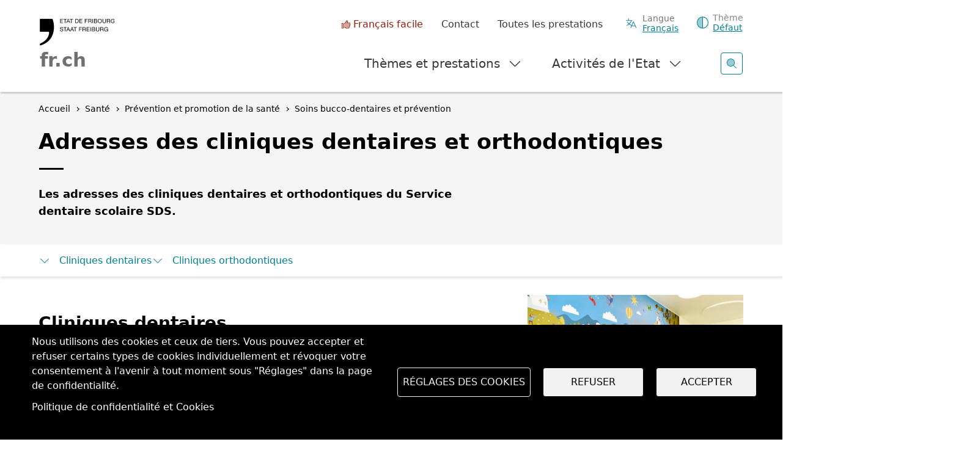

--- FILE ---
content_type: text/html; charset=UTF-8
request_url: https://www.fr.ch/sante/prevention-et-promotion/soins-bucco-dentaires-et-prevention/adresses-des-cliniques-dentaires-et-orthodontiques
body_size: 17130
content:
<!DOCTYPE html>
<html lang="fr" dir="ltr">
<head>
  <meta name="viewport" content="width=device-width, initial-scale=1.0">

  <meta charset="utf-8" />
<script>var _paq = _paq || [];(function(){var u=(("https:" == document.location.protocol) ? "https://matomo.fr.ch/" : "http://matomo.fr.ch/");_paq.push(["setSiteId", "2"]);_paq.push(["setTrackerUrl", u+"matomo.php"]);_paq.push(["setDownloadExtensions", "doc(x|m)?|dot(x|m)?|mp(2|3|4|e?g)|mov(ie)?|pdf|ppt(x|m)?|xls(x|m|b)?|zip"]);_paq.push(["setDoNotTrack", 1]);window.onload = function () {
  const theme = 'Prévention et promotion de la santé';
  const dID = '157';
  const whatIsItBlocElement = document.querySelector('.whatisit-bloc');
  const infos = document.querySelectorAll('div.content-information-wrapper, section.content-information-wrapper');
  let dir = whatIsItBlocElement?.getAttribute('id') || '';
  let type = whatIsItBlocElement?.getAttribute('data-type') || '';
  let tags0 = '';
  let tags1 = '';
  infos.forEach(info => {
    dir = dir || info.getAttribute('data-datalayer') || '';
    type = type || info.getAttribute('data-type') || '';
    tags0 = tags0 || info.getAttribute('data-tags0') || '';
    tags1 = tags1 || info.getAttribute('data-tags1') || '';
  });
  const dimensions = [{ index: 1, value: dir }, { index: 2, value: type }, { index: 3, value: 'fr' }, { index: 4, value: theme }, { index: 5, value: dID }, { index: 6, value: tags0 }, { index: 6, value: tags1 }];
  dimensions.forEach(dim => {
    if (dim.value) { _paq.push(['setCustomDimension', dim.index, dim.value]); }
  });if (!window.matomo_search_results_active) {_paq.push(["trackPageView"]);}_paq.push(["setIgnoreClasses", ["no-tracking","colorbox"]]);_paq.push(["enableLinkTracking"]);};var d=document,g=d.createElement("script"),s=d.getElementsByTagName("script")[0];g.type="text/javascript";g.defer=true;g.async=true;g.src="/sites/default/files/matomo/matomo.js?0";s.parentNode.insertBefore(g,s);})();</script>
<script>var _mtm = window._mtm = window._mtm || [];_mtm.push({"mtm.startTime": (new Date().getTime()), "event": "mtm.Start"});var d = document, g = d.createElement("script"), s = d.getElementsByTagName("script")[0];g.type = "text/javascript";g.async = true;g.src="https://matomo.fr.ch/js/container_5RRjxv92.js";s.parentNode.insertBefore(g, s);</script>
<meta name="description" content="Les adresses des cliniques dentaires et orthodontiques du Service dentaire scolaire SDS." />
<meta name="keywords" content="Prévention et promotion de la santé" />
<meta name="geo.region" content="CH-FR" />
<link rel="canonical" href="https://www.fr.ch/sante/prevention-et-promotion/soins-bucco-dentaires-et-prevention/adresses-des-cliniques-dentaires-et-orthodontiques" />
<meta name="generator" content="157" />
<meta name="author" content="Service dentaire scolaire" />
<meta name="rights" content="SDS - Etat de Fribourg" />
<meta name="google-site-verification" content="Mp2uN08YOKbJFmoSISnV21BJt4ajwa_K4sC-U8MQT4E" />
<meta name="MobileOptimized" content="width" />
<meta name="HandheldFriendly" content="true" />
<meta name="viewport" content="width=device-width, initial-scale=1.0" />
<meta property="twitter:card" content="summary_large_image" />
<meta property="og:type" content="article" />
<meta property="og:url" content="https://www.fr.ch/sante/prevention-et-promotion/soins-bucco-dentaires-et-prevention/adresses-des-cliniques-dentaires-et-orthodontiques" />
<meta property="og:image" content="https://www.fr.ch/sites/default/files/2024-01/service-dentaire-scolaire--clinique-de-bulle.jpg" />
<meta property="og:title" content="Adresses des cliniques dentaires et orthodontiques" />
<meta property="og:description" content="Les adresses des cliniques dentaires et orthodontiques du Service dentaire scolaire SDS." />
<meta name="apple-mobile-web-app-title" content="FR.ch" />
<meta name="application-name" content="FR.ch" />
<meta name="apple-mobile-web-app-capable" content="yes" />
<link rel="stylesheet" href="https://fonts.googleapis.com/css2?family=Nunito+Sans:ital,opsz,wght@0,6..12,200..1000;1,6..12,200..1000&amp;family=Roboto+Serif:ital,opsz,wght@0,8..144,100..900;1,8..144,100..900&amp;display=swap" type="text/css" />
<link rel="icon" href="/themes/custom/fribourg/favicon.ico" type="image/vnd.microsoft.icon" />
<link rel="alternate" hreflang="fr" href="https://www.fr.ch/sante/prevention-et-promotion/soins-bucco-dentaires-et-prevention/adresses-des-cliniques-dentaires-et-orthodontiques" />
<link rel="alternate" hreflang="de" href="https://www.fr.ch/de/gesundheit/vorbeugung-und-foerderung/zahnpflege-und-praevention/adressen-der-zahnkliniken-und-der-kieferorthopaedischen-kliniken" />


  <title>Adresses des cliniques dentaires et orthodontiques | Etat de Fribourg</title>

  
  <link rel="stylesheet" media="all" href="/sites/default/files/css/css_-M55r51coB-jlw2N6AbgLTqbGWjFBf1c6qj7Vf7ejtY.css?delta=0&amp;language=fr&amp;theme=fribourg&amp;include=[base64]" />
<link rel="stylesheet" media="all" href="/sites/default/files/css/css_iMPhY8IIuprDs48ZPLStQuWv6LlFbEH9Fp277AS_Ag8.css?delta=1&amp;language=fr&amp;theme=fribourg&amp;include=[base64]" />
<link rel="stylesheet" media="print" href="/sites/default/files/css/css_TFvRq07h7_TrNFr7fB2GJulnsRpyEVpnJHNU04HcanA.css?delta=2&amp;language=fr&amp;theme=fribourg&amp;include=[base64]" />
<link rel="stylesheet" media="all" href="/sites/default/files/css/css_jnmiqjMNYvltRhoawGwu4GZ5E5Q7z3IvRZojl-JKw6A.css?delta=3&amp;language=fr&amp;theme=fribourg&amp;include=[base64]" />

  <script type="application/json" data-drupal-selector="drupal-settings-json">{"path":{"baseUrl":"\/","pathPrefix":"","currentPath":"node\/91466","currentPathIsAdmin":false,"isFront":false,"currentLanguage":"fr"},"pluralDelimiter":"\u0003","suppressDeprecationErrors":true,"ajaxPageState":{"libraries":"[base64]","theme":"fribourg","theme_token":null},"ajaxTrustedUrl":[],"cohesion":{"currentAdminTheme":"gin","front_end_settings":{"global_js":{"matchHeight":1,"parallax_scrolling":1,"cohMatchHeights":1}},"animate_on_view_mobile":"DISABLED","add_animation_classes":"ENABLED","responsive_grid_settings":{"gridType":"desktop-first","columns":12,"breakpoints":{"xl":{"width":1400,"innerGutter":50,"outerGutter":30,"widthType":"fixed","previewColumns":12,"label":"Television","class":"coh-icon-television","iconHex":"F26C","boxedWidth":1340},"lg":{"width":1200,"innerGutter":50,"outerGutter":30,"widthType":"fixed","previewColumns":12,"label":"Desktop","class":"coh-icon-desktop","iconHex":"F108","boxedWidth":1140},"md":{"width":992,"innerGutter":50,"outerGutter":30,"widthType":"fixed","previewColumns":12,"label":"Laptop","class":"coh-icon-laptop","iconHex":"F109","boxedWidth":932},"sm":{"width":768,"innerGutter":50,"outerGutter":30,"widthType":"fixed","previewColumns":12,"label":"Tablet","class":"coh-icon-tablet","iconHex":"F10A","boxedWidth":708},"ps":{"width":600,"innerGutter":50,"outerGutter":30,"widthType":"fixed","previewColumns":12,"label":"Mobile landscape","class":"coh-icon-mobile-landscape","iconHex":"E91E","boxedWidth":540},"xs":{"width":320,"innerGutter":50,"outerGutter":20,"widthType":"fluid","mobilePlaceholderWidth":320,"mobilePlaceholderType":"fluid","previewColumns":12,"label":"Mobile","class":"coh-icon-mobile","iconHex":"F10B","boxedWidth":280}}},"default_font_settings":{"defaultFontStack":"$coh-native","color":{"name":"Black","uid":"black","value":{"hex":"#000000","rgba":"rgba(0, 0, 0, 1)"},"wysiwyg":true,"class":".coh-color-black","variable":"$coh-color-black","inuse":false}},"use_dx8":true,"sidebar_view_style":"titles","log_dx8_error":true,"error_url":"\/cohesionapi\/logger\/jserrors","dx8_content_paths":[["settings","content"],["settings","content","text"],["settings","markerInfo","text"],["settings","title"],["markup","prefix"],["markup","suffix"],["markup","attributes",["value"]],["hideNoData","hideData"],["hideNoData","hideData","text"],["hideNoData","hideDataFields",["hideDataField"]],["hideNoData","hideDataFields",["hideDataField"],"text"]]},"matomo":{"disableCookies":false,"trackMailto":true},"etfr":{"displayBanner":true,"minisite_id":-1,"entity_type":"node","bundle":"article","searchUrl":"\/search"},"search_engine":"google_search","cookies":{"cookiesjsr":{"config":{"cookie":{"name":"cookie_wwwfrch","expires":31536000000,"domain":"","sameSite":"Lax","secure":true},"library":{"libBasePath":"https:\/\/cdn.jsdelivr.net\/gh\/jfeltkamp\/cookiesjsr@1\/dist","libPath":"https:\/\/cdn.jsdelivr.net\/gh\/jfeltkamp\/cookiesjsr@1\/dist\/cookiesjsr.min.js","scrollLimit":0},"callback":{"method":"post","url":"\/cookies\/consent\/callback.json","headers":[]},"interface":{"openSettingsHash":"#editCookieSettings","showDenyAll":true,"denyAllOnLayerClose":false,"settingsAsLink":false,"availableLangs":["fr","de","en","es","it","ar"],"defaultLang":"fr","groupConsent":true,"cookieDocs":true}},"services":{"functional":{"id":"functional","services":[{"key":"functional","type":"functional","name":"Required functional","info":{"value":"\u003Ctable class=\u0022table\u0022\u003E\r\n\t\u003Cthead\u003E\r\n\t\t\u003Ctr\u003E\r\n\t\t\t\u003Cth width=\u002215%\u0022\u003ENom du cookie\u003C\/th\u003E\r\n\t\t\t\u003Cth width=\u002215%\u0022\u003EExpiration\u003C\/th\u003E\r\n\t\t\t\u003Cth\u003EDescription\u003C\/th\u003E\r\n\t\t\u003C\/tr\u003E\r\n\t\u003C\/thead\u003E\r\n\t\u003Ctbody\u003E\r\n\t\t\u003Ctr\u003E\r\n\t\t\t\u003Ctd\u003E\u003Ccode dir=\u0022ltr\u0022\u003ESSESS\u0026lt;ID\u0026gt;\u003C\/code\u003E\u003C\/td\u003E\r\n\t\t\t\u003Ctd\u003E1 mois\u003C\/td\u003E\r\n\t\t\t\u003Ctd\u003ESi vous \u00eates connect\u00e9 \u00e0 ce site Web, un cookie de session est n\u00e9cessaire pour identifier et connecter votre navigateur \u00e0 votre compte d\u0027utilisateur dans le serveur principal de ce site Web.\u003C\/td\u003E\r\n\t\t\u003C\/tr\u003E\r\n\t\t\u003Ctr\u003E\r\n\t\t\t\u003Ctd\u003E\u003Ccode dir=\u0022ltr\u0022\u003Ecookies_etfr\u003C\/code\u003E\u003C\/td\u003E\r\n\t\t\t\u003Ctd\u003E1 an\u003C\/td\u003E\r\n\t\t\t\u003Ctd\u003ELors de votre premi\u00e8re visite sur ce site, il vous a \u00e9t\u00e9 demand\u00e9 votre autorisation pour utiliser plusieurs services (y compris ceux de tiers) n\u00e9cessitant l\u0027enregistrement de donn\u00e9es dans votre navigateur (cookies, stockage local). Vos d\u00e9cisions concernant chaque service (autoriser, refuser) sont stock\u00e9es dans ce cookie et sont r\u00e9utilis\u00e9es chaque fois que vous visitez ce site Web.\u003C\/td\u003E\r\n\t\t\u003C\/tr\u003E\r\n\t\u003C\/tbody\u003E\r\n\u003C\/table\u003E\r\n","format":"full_html"},"uri":"","needConsent":false}],"weight":1}},"translation":{"_core":{"default_config_hash":"r0JMDv27tTPrhzD4ypdLS0Jijl0-ccTUdlBkqvbAa8A"},"langcode":"fr","bannerText":"Nous utilisons des cookies et ceux de tiers. Vous pouvez accepter et refuser certains types de cookies individuellement et r\u00e9voquer votre consentement \u00e0 l\u0027avenir \u00e0 tout moment sous \u0022R\u00e9glages\u0022 dans la page de confidentialit\u00e9.","privacyPolicy":"","privacyUri":"","imprint":"","imprintUri":"","cookieDocs":"Politique de confidentialit\u00e9 et Cookies","cookieDocsUri":"\/politique-de-confidentialite","officialWebsite":"Voir le site officiel","denyAll":"Refuser","alwaysActive":"Toujours actif","settings":"R\u00e9glages des cookies","acceptAll":"Accepter","requiredCookies":"Cookies requis","cookieSettings":"R\u00e9glages des cookies","close":"Fermer","readMore":"En savoir plus","allowed":"autoriser","denied":"refuser","settingsAllServices":"Param\u00e8tres","saveSettings":"Enregistrer","default_langcode":"en","disclaimerText":"All cookie information is subject to change by the service providers. We update this information regularly.","disclaimerTextPosition":"above","processorDetailsLabel":"Processor Company Details","processorLabel":"Company","processorWebsiteUrlLabel":"Company Website","processorPrivacyPolicyUrlLabel":"Company Privacy Policy","processorCookiePolicyUrlLabel":"Company Cookie Policy","processorContactLabel":"Data Protection Contact Details","placeholderAcceptAllText":"Accept All Cookies","functional":{"title":"Functional","details":"Les cookies sont de petits fichiers texte qui sont plac\u00e9s par votre navigateur sur votre appareil afin de stocker certaines informations. Gr\u00e2ce aux informations stock\u00e9es et renvoy\u00e9es, un site Web peut reconna\u00eetre que vous y avez d\u00e9j\u00e0 acc\u00e9d\u00e9 et que vous l\u0027avez visit\u00e9 \u00e0 l\u0027aide du navigateur de votre terminal. Nous utilisons ces informations pour organiser et afficher le site Web de mani\u00e8re optimale en fonction de vos pr\u00e9f\u00e9rences. Dans ce processus, seul le cookie lui-m\u00eame est identifi\u00e9 sur votre appareil. Les donn\u00e9es personnelles ne sont stock\u00e9es qu\u0027apr\u00e8s votre consentement expr\u00e8s ou lorsque cela est absolument n\u00e9cessaire pour permettre l\u0027utilisation du service que nous fournissons et auquel vous acc\u00e9dez. "}}},"cookiesTexts":{"_core":{"default_config_hash":"r0JMDv27tTPrhzD4ypdLS0Jijl0-ccTUdlBkqvbAa8A"},"langcode":"fr","bannerText":"Nous utilisons des cookies et ceux de tiers. Vous pouvez accepter et refuser certains types de cookies individuellement et r\u00e9voquer votre consentement \u00e0 l\u0027avenir \u00e0 tout moment sous \u0022R\u00e9glages\u0022 dans la page de confidentialit\u00e9.","privacyPolicy":"","privacyUri":"","imprint":"","imprintUri":"","cookieDocs":"Politique de confidentialit\u00e9 et Cookies","cookieDocsUri":"\/node\/256","officialWebsite":"Voir le site officiel","denyAll":"Refuser","alwaysActive":"Toujours actif","settings":"R\u00e9glages des cookies","acceptAll":"Accepter","requiredCookies":"Cookies requis","cookieSettings":"R\u00e9glages des cookies","close":"Fermer","readMore":"En savoir plus","allowed":"autoriser","denied":"refuser","settingsAllServices":"Param\u00e8tres","saveSettings":"Enregistrer","default_langcode":"en","disclaimerText":"All cookie information is subject to change by the service providers. We update this information regularly.","disclaimerTextPosition":"above","processorDetailsLabel":"Processor Company Details","processorLabel":"Company","processorWebsiteUrlLabel":"Company Website","processorPrivacyPolicyUrlLabel":"Company Privacy Policy","processorCookiePolicyUrlLabel":"Company Cookie Policy","processorContactLabel":"Data Protection Contact Details","placeholderAcceptAllText":"Accept All Cookies"},"services":{"functional":{"uuid":"baa1857c-bdd0-4e7d-bc8c-3ab9fc69eafa","langcode":"fr","status":true,"dependencies":[],"id":"functional","label":"Required functional","group":"functional","info":{"value":"\u003Ctable class=\u0022table\u0022\u003E\r\n\t\u003Cthead\u003E\r\n\t\t\u003Ctr\u003E\r\n\t\t\t\u003Cth width=\u002215%\u0022\u003ENom du cookie\u003C\/th\u003E\r\n\t\t\t\u003Cth width=\u002215%\u0022\u003EExpiration\u003C\/th\u003E\r\n\t\t\t\u003Cth\u003EDescription\u003C\/th\u003E\r\n\t\t\u003C\/tr\u003E\r\n\t\u003C\/thead\u003E\r\n\t\u003Ctbody\u003E\r\n\t\t\u003Ctr\u003E\r\n\t\t\t\u003Ctd\u003E\u003Ccode dir=\u0022ltr\u0022\u003ESSESS\u0026lt;ID\u0026gt;\u003C\/code\u003E\u003C\/td\u003E\r\n\t\t\t\u003Ctd\u003E1 mois\u003C\/td\u003E\r\n\t\t\t\u003Ctd\u003ESi vous \u00eates connect\u00e9 \u00e0 ce site Web, un cookie de session est n\u00e9cessaire pour identifier et connecter votre navigateur \u00e0 votre compte d\u0027utilisateur dans le serveur principal de ce site Web.\u003C\/td\u003E\r\n\t\t\u003C\/tr\u003E\r\n\t\t\u003Ctr\u003E\r\n\t\t\t\u003Ctd\u003E\u003Ccode dir=\u0022ltr\u0022\u003Ecookies_etfr\u003C\/code\u003E\u003C\/td\u003E\r\n\t\t\t\u003Ctd\u003E1 an\u003C\/td\u003E\r\n\t\t\t\u003Ctd\u003ELors de votre premi\u00e8re visite sur ce site, il vous a \u00e9t\u00e9 demand\u00e9 votre autorisation pour utiliser plusieurs services (y compris ceux de tiers) n\u00e9cessitant l\u0027enregistrement de donn\u00e9es dans votre navigateur (cookies, stockage local). Vos d\u00e9cisions concernant chaque service (autoriser, refuser) sont stock\u00e9es dans ce cookie et sont r\u00e9utilis\u00e9es chaque fois que vous visitez ce site Web.\u003C\/td\u003E\r\n\t\t\u003C\/tr\u003E\r\n\t\u003C\/tbody\u003E\r\n\u003C\/table\u003E\r\n","format":"full_html"},"consentRequired":false,"purpose":"","processor":"","processorContact":"","processorUrl":"","processorPrivacyPolicyUrl":"","processorCookiePolicyUrl":"","placeholderMainText":"This content is blocked because required functional cookies have not been accepted.","placeholderAcceptText":"Only accept required functional cookies"}},"groups":{"default":{"uuid":"8889240a-c986-4c54-ade9-d9c6cb2ddbb4","langcode":"fr","status":true,"dependencies":[],"_core":{"default_config_hash":"MWjA0PCPcQbODMR7UjJxq4hK8JzyYy4zZeQmmQVjC3M"},"id":"default","label":"Default","weight":1,"title":"C\u0027est quoi les Cookies ?","details":"Les cookies sont de petits fichiers texte qui sont plac\u00e9s par votre navigateur sur votre appareil afin de stocker certaines informations. Gr\u00e2ce aux informations stock\u00e9es et renvoy\u00e9es, un site Web peut reconna\u00eetre que vous y avez d\u00e9j\u00e0 acc\u00e9d\u00e9 et que vous l\u0027avez visit\u00e9 \u00e0 l\u0027aide du navigateur de votre terminal. Nous utilisons ces informations pour organiser et afficher le site Web de mani\u00e8re optimale en fonction de vos pr\u00e9f\u00e9rences. Dans ce processus, seul le cookie lui-m\u00eame est identifi\u00e9 sur votre appareil. Les donn\u00e9es personnelles ne sont stock\u00e9es qu\u0027apr\u00e8s votre consentement expr\u00e8s ou lorsque cela est absolument n\u00e9cessaire pour permettre l\u0027utilisation du service que nous fournissons et auquel vous acc\u00e9dez. "},"functional":{"uuid":"9f0c4431-c41d-4472-95fe-c51426cbdc8b","langcode":"fr","status":true,"dependencies":[],"id":"functional","label":"Functional","weight":1,"title":"Functional","details":"Les cookies sont de petits fichiers texte qui sont plac\u00e9s par votre navigateur sur votre appareil afin de stocker certaines informations. Gr\u00e2ce aux informations stock\u00e9es et renvoy\u00e9es, un site Web peut reconna\u00eetre que vous y avez d\u00e9j\u00e0 acc\u00e9d\u00e9 et que vous l\u0027avez visit\u00e9 \u00e0 l\u0027aide du navigateur de votre terminal. Nous utilisons ces informations pour organiser et afficher le site Web de mani\u00e8re optimale en fonction de vos pr\u00e9f\u00e9rences. Dans ce processus, seul le cookie lui-m\u00eame est identifi\u00e9 sur votre appareil. Les donn\u00e9es personnelles ne sont stock\u00e9es qu\u0027apr\u00e8s votre consentement expr\u00e8s ou lorsque cela est absolument n\u00e9cessaire pour permettre l\u0027utilisation du service que nous fournissons et auquel vous acc\u00e9dez. "},"performance":{"uuid":"c7d9778d-22df-4cfd-a94a-b623c09f0dc9","langcode":"fr","status":true,"dependencies":[],"_core":{"default_config_hash":"Jv3uIJviBj7D282Qu1ZpEQwuOEb3lCcDvx-XVHeOJpw"},"id":"performance","label":"Performance","weight":30,"title":"Cookies de performances, statistiques","details":"Les cookies de performance collectent des informations agr\u00e9g\u00e9es sur la mani\u00e8re dont notre site Web est utilis\u00e9. L\u0027objectif est d\u0027en am\u00e9liorer l\u0027attractivit\u00e9, le contenu et la fonctionnalit\u00e9. Ces cookies nous aident \u00e0 d\u00e9terminer si, \u00e0 quelle fr\u00e9quence et pendant combien de temps des sous-pages particuli\u00e8res de notre site Web sont consult\u00e9es et \u00e0 quel contenu les utilisateurs sont particuli\u00e8rement int\u00e9ress\u00e9s. Termes de recherche, pays, r\u00e9gion et (le cas \u00e9ch\u00e9ant) la ville \u00e0 partir de laquelle le site Web est consult\u00e9s sont \u00e9galement enregistr\u00e9s, de m\u00eame que la proportion d\u0027appareils mobiles utilis\u00e9s pour acc\u00e9der au site Web. Nous utilisons ces informations pour compiler des rapports statistiques qui nous aident \u00e0 adapter le contenu de notre site Web \u00e0 vos besoins et \u00e0 optimiser nos informations. "},"social":{"uuid":"bf134b84-5c9d-448c-9da7-948d7528579f","langcode":"fr","status":true,"dependencies":[],"_core":{"default_config_hash":"vog2tbqqQHjVkue0anA0RwlzvOTPNTvP7_JjJxRMVAQ"},"id":"social","label":"Social Plugins","weight":20,"title":"Social Plugins","details":"Les gestionnaires de commentaires facilitent le d\u00e9p\u00f4t de vos commentaires et luttent contre le spam."},"tracking":{"uuid":"621c4355-3387-4aff-9238-5dbef4501ccc","langcode":"fr","status":true,"dependencies":[],"_core":{"default_config_hash":"_gYDe3qoEc6L5uYR6zhu5V-3ARLlyis9gl1diq7Tnf4"},"id":"tracking","label":"Suivi","weight":10,"title":"Cookies de suivi","details":"Les cookies de marketing proviennent de soci\u00e9t\u00e9s de publicit\u00e9 externes (\u0022cookies tiers\u0022) et sont utilis\u00e9s pour collecter des informations sur les sites Web visit\u00e9s par l\u0027utilisateur. L\u0027objectif est de cr\u00e9er et d\u0027afficher pour l\u0027utilisateur des contenus et des publicit\u00e9s adapt\u00e9s aux groupes cibles."},"video":{"uuid":"f9a3005a-eeba-425d-9c75-bcb07fcccfcd","langcode":"fr","status":true,"dependencies":[],"_core":{"default_config_hash":"w1WnCmP2Xfgx24xbx5u9T27XLF_ZFw5R0MlO-eDDPpQ"},"id":"video","label":"Videos","weight":40,"title":"Video","details":"Les services de partage de vid\u00e9os permettent d\u0027ajouter des m\u00e9dias riches sur le site et d\u0027augmenter sa visibilit\u00e9."}}},"user":{"uid":0,"permissionsHash":"7cb67182271efd2517e1459f9fd1b9cc94431ca1d1b0069856f90b5b3aa302a5"}}</script>
<script src="/sites/default/files/js/js_saDkB8HhbcCGaD2iB9zPBb7rfMVwMAstOYPmF8JgzS8.js?scope=header&amp;delta=0&amp;language=fr&amp;theme=fribourg&amp;include=[base64]"></script>
<script src="/modules/contrib/cookies/js/cookiesjsr.conf.js?v=11.2.8" defer></script>
<script src="https://cdn.facil-iti.app/tags/faciliti-tag.min.js" defer data-application-identifier="741269ac-4470-11eb-9c65-0abd40aed1a0"></script>


      <link rel="apple-touch-icon-precomposed" sizes="57x57" href="/themes/custom/fribourg/favicons/apple-touch-icon-57x57.png?v=QEJbKYEeP3" />
  <link rel="apple-touch-icon-precomposed" sizes="114x114" href="/themes/custom/fribourg/favicons/apple-touch-icon-114x114.png?v=QEJbKYEeP3" />
  <link rel="apple-touch-icon-precomposed" sizes="72x72" href="/themes/custom/fribourg/favicons/apple-touch-icon-72x72.png?v=QEJbKYEeP3" />
  <link rel="apple-touch-icon-precomposed" sizes="144x144" href="/themes/custom/fribourg/favicons/apple-touch-icon-144x144.png?v=QEJbKYEeP3" />
  <link rel="apple-touch-icon-precomposed" sizes="60x60" href="/themes/custom/fribourg/favicons/apple-touch-icon-60x60.png?v=QEJbKYEeP3" />
  <link rel="apple-touch-icon-precomposed" sizes="120x120" href="/themes/custom/fribourg/favicons/apple-touch-icon-120x120.png?v=QEJbKYEeP3" />
  <link rel="apple-touch-icon-precomposed" sizes="76x76" href="/themes/custom/fribourg/favicons/apple-touch-icon-76x76.png?v=QEJbKYEeP3" />
  <link rel="apple-touch-icon-precomposed" sizes="152x152" href="/themes/custom/fribourg/favicons/apple-touch-icon-152x152.png?v=QEJbKYEeP3" />
  <link rel="icon" type="image/png" href="/themes/custom/fribourg/favicons/favicon-16x16.png?v=QEJbKYEeP3" sizes="16x16" />
  <link rel="icon" type="image/png" href="/themes/custom/fribourg/favicons/favicon-32x32.png?v=QEJbKYEeP3" sizes="32x32" />
  <link rel="icon" type="image/png" href="/themes/custom/fribourg/favicons/favicon-96x96.png?v=QEJbKYEeP3" sizes="96x96" />
  <link rel="icon" type="image/png" href="/themes/custom/fribourg/favicons/favicon-128.png?v=QEJbKYEeP3" sizes="128x128" />
  <link rel="icon" type="image/png" href="/themes/custom/fribourg/favicons/favicon-196x196.png?v=QEJbKYEeP3" sizes="196x196" />
  <meta name="msapplication-TileImage" content="/themes/custom/fribourg/favicons/mstile-144x144.png" />
  <meta name="msapplication-square70x70logo" content="/themes/custom/fribourg/favicons/mstile-70x70.png" />
  <meta name="msapplication-square150x150logo" content="/themes/custom/fribourg/favicons/mstile-150x150.png" />
  <meta name="msapplication-wide310x150logo" content="/themes/custom/fribourg/favicons/mstile-310x150.png" />
  <meta name="msapplication-square310x310logo" content="/themes/custom/fribourg/favicons/mstile-310x310.png" />

  <link rel="apple-touch-icon" sizes="180x180" href="/themes/custom/fribourg/favicons/apple-touch-icon.png?v=QEJbKYEeP3">
  <link rel="icon" type="image/png" sizes="32x32" href="/themes/custom/fribourg/favicons/favicon-32x32.png?v=QEJbKYEeP3">
  <link rel="icon" type="image/png" sizes="16x16" href="/themes/custom/fribourg/favicons/favicon-16x16.png?v=QEJbKYEeP3">
  <link rel="manifest" href="/themes/custom/fribourg/favicons/site.webmanifest?v=QEJbKYEeP3">
  <link rel="mask-icon" href="/themes/custom/fribourg/favicons/safari-pinned-tab.svg?v=QEJbKYEeP3" color="#000000">
  <link rel="shortcut icon" href="/themes/custom/fribourg/favicons/favicon.ico?v=QEJbKYEeP3">
  <meta name="apple-mobile-web-app-title" content="FR.ch">
  <meta name="application-name" content="FR.ch">
  <meta name="msapplication-TileColor" content="#ffffff">
  <meta name="msapplication-config" content="/themes/custom/fribourg/favicons/browserconfig.xml?v=QEJbKYEeP3">
  <meta name="theme-color" content="#ffffff">
    
  <style></style>
</head>
<body class="anon path-node page-node-type-article dir-ltr">
<script>
  const theme = window.localStorage.getItem('theme')

  if (theme) {
    document.body.classList.add(theme)
  }
</script>



  <div class="dialog-off-canvas-main-canvas" data-off-canvas-main-canvas>
             <div class="coh-container" >            <div class="coh-container ssa-component coh-component ssa-component-instance-0d37bd4a-671a-4d17-8138-157b06b20d26 coh-component-instance-0d37bd4a-671a-4d17-8138-157b06b20d26" anon-visibility="hide-" >  <div class="coh-block">   
    
      <ul class="skipLinks">
      <li><a href="/" title="Page d'accueil" accesskey="0"
           class="mtm__header--AAskiplinks">Page d'accueil</a></li>
      <li><a href="/sante/prevention-et-promotion/soins-bucco-dentaires-et-prevention/adresses-des-cliniques-dentaires-et-orthodontiques#nav" title="Navigation" accesskey="1"
           class="mtm__header--AAskiplinks">Navigation</a></li>
      <li><a href="/sante/prevention-et-promotion/soins-bucco-dentaires-et-prevention/adresses-des-cliniques-dentaires-et-orthodontiques#main" title="Contenu" accesskey="2"
           class="mtm__header--AAskiplinks">Contenu</a></li>
      <li><a href="/contact" title="Contact" accesskey="3"
           class="mtm__header--AAskiplinks">Contact</a></li>
      <li><a href="/search" title="Recherche" accesskey="4"
           class="mtm__header--AAskiplinks">Recherche</a></li>
  </ul>

   </div>  <header class="coh-container header" > <h2 class="coh-heading sr-only" >Entête</h2>  <div class="coh-container container-fluid coh-container-boxed" >  <div class="coh-container logotitle" title="Etat de Fribourg" >  <a href="https://www.fr.ch/" class="coh-container logo" title="Etat de Fribourg" target="_self" rel="home" >  <picture> <source srcset="/sites/default/files/theme_fribourg/header-logo.svg" media="(min-width: 1400px)" type="image/svg+xml"> <source srcset="/sites/default/files/theme_fribourg/header-logo.svg" media="(min-width: 1200px) and (max-width: 1399px)" type="image/svg+xml"> <source srcset="/sites/default/files/theme_fribourg/header-logo.svg" media="(min-width: 992px) and (max-width: 1199px)" type="image/svg+xml"> <source srcset="/sites/default/files/theme_fribourg/header-logo.svg" media="(min-width: 768px) and (max-width: 991px)" type="image/svg+xml"> <source srcset="/sites/default/files/theme_fribourg/header-logo.svg" media="(min-width: 600px) and (max-width: 767px)" type="image/svg+xml"> <source srcset="/sites/default/files/theme_fribourg/header-logo.svg" media="(min-width: 0px) and (max-width: 599px)" type="image/svg+xml"> <img class="coh-image coh-ce-cpt_header-5582919b coh-image-xl coh-image-align-left-xl" src="/sites/default/files/theme_fribourg/header-logo.svg" alt="Logo Etat de Fribourg, retour sur la page d'accueil" /> </picture>  <span class="coh-inline-element coh-ce-cpt_header-93eda059">fr.ch</span> </a> </div>  <button class="coh-button menu__burger coh-ce-cpt_header-25ac7d26 coh-interaction" data-interaction-modifiers="[{&quot;modifierType&quot;:&quot;&quot;,&quot;interactionScope&quot;:&quot;document&quot;}]" aria-expanded="false" aria-controls="header-mobile-content" data-coh-settings='{ "xl":{"buttonAnimation":[{"animationType":"none"}]} }' type="button">  <span class="coh-inline-element -label-menu">Menu</span>  <span class="coh-inline-element -label-close">Fermer</span>  <i class="coh-inline-element icon"></i> </button>  <div class="coh-block">   
    
      <div id="language-suggestion-popup-mobile" class="container-lang menu__popin" style="display: none;">
  <h3 class="popup-title">Sprache ändern</h3>
  <p class="popup-message">Ihr Browser verwendet eine andere Sprache. Sie können die Sprache ändern, indem Sie auf den Link "Français" klicken.</p>

  <button type="button" class="understand-button language-suggestion-decline">
    Okay, ich habe verstanden
  </button>
</div>

   </div>  <button class="coh-button search__open coh-ce-cpt_header-66a16160 coh-interaction" title="Ouvrir la recherche" data-interaction-modifiers="[{&quot;modifierType&quot;:&quot;&quot;,&quot;interactionScope&quot;:&quot;document&quot;}]" id="search__open-mobile" aria-expanded="false" aria-controls="search" data-coh-settings='{ "xl":{"buttonAnimation":[{"animationType":"none"}]} }' type="button">  <i class="coh-inline-element fa-duotone fa-light fa-magnifying-glass"></i> </button>  <div class="coh-container mobile__overflow" >  <div class="coh-container mobile__content" id="header-mobile-content" >  <nav class="coh-container menu" id="nav" >  <button class="coh-button menu__link coh-interaction" data-interaction-modifiers="[{&quot;modifierType&quot;:&quot;toggle-modifier-accessible-collapsed&quot;,&quot;interactionScope&quot;:&quot;parent&quot;,&quot;interactionParent&quot;:&quot;.menu&quot;,&quot;interactionTarget&quot;:&quot;#menu__theme&quot;,&quot;modifierName&quot;:&quot;-is-open&quot;}]" aria-haspopup="true" aria-expanded="false" id="btn-menu__theme" data-menu="1" aria-controls="menu__theme" aria-expanded="false" data-coh-settings='{ "xl":{"buttonAnimation":[{"animationType":"none"}]} }' type="button">Thèmes et prestations <i class="coh-inline-element fa-duotone fa-light fa-chevron-down svg-override hide-mobile" aria-hidden="true"></i>  <i class="coh-inline-element fa-duotone fa-light fa-arrow-down svg-override hide-desktop" aria-hidden="true"></i> </button>  <div class="coh-container menu__wrapper" id="menu__theme" aria-labelledby="btn-menu__theme" >  <div class="coh-container menu__overflow" >  <div class="coh-container coh-style-menu-navigation-themes-et-prestations" itemscope itemtype="http://schema.org/SiteNavigationElement" >  <div class="coh-container coh-ce-cpt_header-b0682793" > <div class="coh-row coh-row-xl coh-row-visible-xl" data-coh-row-match-heights="{&quot;xl&quot;:{&quot;target&quot;:&quot;none&quot;}}"> <div class="coh-row-inner"> <div class="coh-column coh-ce-cpt_header-7b71d082 coh-visible-sm coh-col-sm-12 coh-visible-xl coh-col-xl-6 coh-col-xl-push-0 coh-col-xl-pull-0 coh-col-xl-offset-0" >  <span class="coh-inline-element menu-section-title">Thèmes</span>  <div class="coh-block">   
    
      <div>          <div  class="view view-menu-listes-themes view-id-menu_listes_themes view-display-id- js-view-dom-id-67149753b7e3f52e62516f5cf0edd315e4efca427734b2a0ba44e88ff947b727 coh-view"  >   <div> <div class="coh-view-contents views-infinite-scroll-content-wrapper clearfix" data-drupal-views-infinite-scroll-content-wrapper> <ul class="coh-list-container coh-unordered-list">      <li class="coh-list-item info__group">                    <article >  <a href="https://www.fr.ch/travail-et-entreprises" class="coh-container mtm__navigation--primary-themes" title="Travail et entreprises" target="_self" itemprop="url" >  <i class="coh-inline-element fa-duotone fa-light fa-user-helmet-safety"></i>  <span class="coh-inline-element">Travail et entreprises</span> </a> </article> 

       </li>      <li class="coh-list-item info__group">                    <article >  <a href="https://www.fr.ch/formation-et-ecoles" class="coh-container mtm__navigation--primary-themes" title="Formation et écoles" target="_self" itemprop="url" >  <i class="coh-inline-element fa-duotone fa-light fa-user-graduate"></i>  <span class="coh-inline-element">Formation et écoles</span> </a> </article> 

       </li>      <li class="coh-list-item info__group">                    <article >  <a href="https://www.fr.ch/impots" class="coh-container mtm__navigation--primary-themes" title="Impôts" target="_self" itemprop="url" >  <i class="coh-inline-element fa-duotone fa-light fa-piggy-bank"></i>  <span class="coh-inline-element">Impôts</span> </a> </article> 

       </li>      <li class="coh-list-item info__group">                    <article >  <a href="https://www.fr.ch/territoire-amenagement-et-constructions" class="coh-container mtm__navigation--primary-themes" title="Territoire, aménagement et constructions" target="_self" itemprop="url" >  <i class="coh-inline-element fa-duotone fa-light fa-house-day"></i>  <span class="coh-inline-element">Territoire, aménagement et constructions</span> </a> </article> 

       </li>      <li class="coh-list-item info__group">                    <article >  <a href="https://www.fr.ch/police-et-securite" class="coh-container mtm__navigation--primary-themes" title="Police et sécurité" target="_self" itemprop="url" >  <i class="coh-inline-element fa-duotone fa-light fa-siren-on"></i>  <span class="coh-inline-element">Police et sécurité</span> </a> </article> 

       </li>      <li class="coh-list-item info__group">                    <article >  <a href="https://www.fr.ch/vie-quotidienne" class="coh-container mtm__navigation--primary-themes" title="Vie quotidienne" target="_self" itemprop="url" >  <i class="coh-inline-element fa-duotone fa-light fa-id-card"></i>  <span class="coh-inline-element">Vie quotidienne</span> </a> </article> 

       </li>      <li class="coh-list-item info__group">                    <article >  <a href="https://www.fr.ch/energie-agriculture-et-environnement" class="coh-container mtm__navigation--primary-themes" title="Energie, agriculture et environnement" target="_self" itemprop="url" >  <i class="coh-inline-element fa-duotone fa-light fa-leaf"></i>  <span class="coh-inline-element">Energie, agriculture et environnement</span> </a> </article> 

       </li>      <li class="coh-list-item info__group">                    <article >  <a href="https://www.fr.ch/etat-et-droit" class="coh-container mtm__navigation--primary-themes" title="Etat et droit" target="_self" itemprop="url" >  <i class="coh-inline-element fa-duotone fa-light fa-landmark"></i>  <span class="coh-inline-element">Etat et droit</span> </a> </article> 

       </li>      <li class="coh-list-item info__group">                    <article >  <a href="https://www.fr.ch/sante" class="coh-container mtm__navigation--primary-themes" title="Santé" target="_self" itemprop="url" >  <i class="coh-inline-element fa-duotone fa-light fa-stethoscope"></i>  <span class="coh-inline-element">Santé</span> </a> </article> 

       </li>      <li class="coh-list-item info__group">                    <article >  <a href="https://www.fr.ch/mobilite-et-transport" class="coh-container mtm__navigation--primary-themes" title="Mobilité et transport" target="_self" itemprop="url" >  <i class="coh-inline-element fa-duotone fa-light fa-bus"></i>  <span class="coh-inline-element">Mobilité et transport</span> </a> </article> 

       </li>      <li class="coh-list-item info__group">                    <article >  <a href="https://www.fr.ch/sport-et-loisirs" class="coh-container mtm__navigation--primary-themes" title="Sport et loisirs" target="_self" itemprop="url" >  <i class="coh-inline-element fa-duotone fa-light fa-trophy-star"></i>  <span class="coh-inline-element">Sport et loisirs</span> </a> </article> 

       </li>      <li class="coh-list-item info__group">                    <article >  <a href="https://www.fr.ch/culture-et-tourisme" class="coh-container mtm__navigation--primary-themes" title="Culture et tourisme" target="_self" itemprop="url" >  <i class="coh-inline-element fa-duotone fa-light fa-masks-theater"></i>  <span class="coh-inline-element">Culture et tourisme</span> </a> </article> 

       </li>   </ul> </div>  </div> </div> 
</div>

   </div> </div> <div class="coh-column coh-ce-cpt_header-7b71d082 coh-visible-sm coh-col-sm-12 coh-visible-xl coh-col-xl-6 coh-col-xl-push-0 coh-col-xl-pull-0 coh-col-xl-offset-0" >  <span class="coh-inline-element menu-section-title">Prestations</span>  <div class="coh-block">   
    
      <div>          <div  class="view view-menu-liste-prestations view-id-menu_liste_prestations view-display-id- js-view-dom-id-0c393609994ade19343b85b6211807440d4c418de98056846e0c8558daa3d06e coh-view"  >   <div> <div class="coh-view-contents views-infinite-scroll-content-wrapper clearfix" data-drupal-views-infinite-scroll-content-wrapper> <ul class="coh-list-container coh-unordered-list presta__list">      <li class="coh-list-item">                    <article >    <div class="coh-container" >    <a href="https://www.fr.ch/etat-et-droit/gouvernement-et-administration/informations-sur-ladministration-cantonale" class="coh-container mtm__navigation--primary-prestations" title="Informations en langage simplifié" target="_self" itemprop="url" > Informations en langage simplifié</a>    </div>    </article> 

       </li>      <li class="coh-list-item">                    <article >    <div class="coh-container" >    <a href="https://www.fr.ch/diaf/pref/prestations-de-la-prefecture" class="coh-container mtm__navigation--primary-prestations" title="Autorisations de la Préfecture (patentes, chiens, lotos, ...)" target="_self" itemprop="url" > Autorisations de la Préfecture (patentes, chiens, lotos, ...)</a>    </div>    </article> 

       </li>      <li class="coh-list-item">                    <article >    <div class="coh-container" >    <a href="https://www.fr.ch/vie-quotidienne/etat-civil/commande-dun-acte-detat-civil" class="coh-container mtm__navigation--primary-prestations" title="Acte d&#039;état civil" target="_self" itemprop="url" > Acte d&#039;état civil</a>    </div>    </article> 

       </li>      <li class="coh-list-item">                    <article >    <div class="coh-container" >    <a href="https://www.fr.ch/vie-quotidienne/assurances/assurance-maladie-et-assurance-accident" class="coh-container mtm__navigation--primary-prestations" title="AVS, APG, allocations familiales, réduction assurance-maladie" target="_self" itemprop="url" > AVS, APG, allocations familiales, réduction assurance-maladie</a>    </div>    </article> 

       </li>      <li class="coh-list-item">                    <article >    <div class="coh-container" >    <a href="https://www.fr.ch/etat-et-droit/poursuites-et-faillites/procedure-de-poursuite/obtenir-un-extrait-de-loffice-des-poursuites" class="coh-container mtm__navigation--primary-prestations" title="Extrait de poursuite" target="_self" itemprop="url" > Extrait de poursuite</a>    </div>    </article> 

       </li>      <li class="coh-list-item">                    <article >    <div class="coh-container" >    <a href="https://www.fr.ch/territoire-amenagement-et-constructions/permis-de-construire-et-autorisations/friac" class="coh-container mtm__navigation--primary-prestations" title="Friac" target="_self" itemprop="url" > Friac</a>    </div>    </article> 

       </li>      <li class="coh-list-item">                    <article >    <div class="coh-container" >    <a href="https://www.fr.ch/vie-quotidienne/documents-didentite/passeports-et-cartes-didentite" class="coh-container mtm__navigation--primary-prestations" title="Passeport et carte d&#039;identité" target="_self" itemprop="url" > Passeport et carte d&#039;identité</a>    </div>    </article> 

       </li>      <li class="coh-list-item">                    <article >    <div class="coh-container" >    <a href="https://www.fr.ch/etat-et-droit/poursuites-et-faillites/ventes-aux-encheres" class="coh-container mtm__navigation--primary-prestations" title="Ventes aux enchères de l&#039;office des faillites" target="_self" itemprop="url" > Ventes aux enchères de l&#039;office des faillites</a>    </div>    </article> 

       </li>      <li class="coh-list-item">                    <article >    <div class="coh-container" >    <a href="https://www.fr.ch/travail-et-entreprises/registre-du-commerce/rechercher-une-entreprise-au-registre-du-commerce" class="coh-container mtm__navigation--primary-prestations" title="Registre du commerce" target="_self" itemprop="url" > Registre du commerce</a>    </div>    </article> 

       </li>      <li class="coh-list-item">                    <article >      <div class="coh-container" >    <a href="https://jobs.fr.ch/?locale=fr_FR" class="coh-container mtm__navigation--primary-prestations" title="Offres d’emploi de l&#039;Etat" target="_self" itemprop="url" > Offres d’emploi de l&#039;Etat <i class="coh-inline-element fa-duotone fa-light fa-up-right-from-square coh-ce-a586471a"></i> </a>    </div>  </article> 

       </li>   </ul> </div>  </div> </div> 
</div>

   </div> </div> </div> </div> </div> </div> </div> </div>  <button class="coh-button menu__link coh-interaction" data-interaction-modifiers="[{&quot;modifierType&quot;:&quot;toggle-modifier&quot;,&quot;interactionScope&quot;:&quot;parent&quot;,&quot;interactionParent&quot;:&quot;.menu&quot;,&quot;interactionTarget&quot;:&quot;#menu__activites_etat&quot;,&quot;modifierName&quot;:&quot;-is-open&quot;}]" id="btn-menu__activites_etat" data-menu="1" aria-controls="menu__activites_etat" aria-expanded="false" data-coh-settings='{ "xl":{"buttonAnimation":[{"animationType":"none"}]} }' type="button">Activités de l'Etat <i class="coh-inline-element fa-duotone fa-light fa-chevron-down svg-override hide-mobile" aria-hidden="true"></i>  <i class="coh-inline-element fa-duotone fa-light fa-arrow-down svg-override hide-desktop" aria-hidden="true"></i> </button>  <div class="coh-container menu__wrapper" id="menu__activites_etat" aria-labelledby="btn-menu__activites_etat" >  <div class="coh-container menu__overflow" >  <div class="coh-container coh-style-menu-navigation-themes-et-prestations" itemscope itemtype="http://schema.org/SiteNavigationElement" >  <div class="coh-container coh-ce-cpt_header-b0682793" > <div class="coh-row coh-row-xl coh-row-visible-xl" data-coh-row-match-heights="{&quot;xl&quot;:{&quot;target&quot;:&quot;none&quot;}}"> <div class="coh-row-inner"> <div class="coh-column coh-ce-cpt_header-75f8cc61 coh-visible-sm coh-col-sm-12 coh-visible-xl coh-col-xl-6 coh-col-xl-push-0 coh-col-xl-pull-0 coh-col-xl-offset-0" >  <span class="coh-inline-element menu-section-title">Etat</span>  <div class="coh-block">   
    
      <div>          <div  class="view view-menu-liste-prestations view-id-menu_liste_prestations view-display-id- js-view-dom-id-97aba86b8a2c6711e4207d67100abe1cc3cad4954a5329efe88bcc2a25d3bfca coh-view"  >   <div> <div class="coh-view-contents views-infinite-scroll-content-wrapper clearfix" data-drupal-views-infinite-scroll-content-wrapper> <ul class="coh-list-container coh-unordered-list presta__list">      <li class="coh-list-item">                    <article >    <div class="coh-container" >    <a href="https://www.fr.ch/etat-et-droit/gouvernement-et-administration/organisation-de-letat" class="coh-container mtm__navigation--primary-prestations" title="Organisation de l&#039;Etat" target="_self" itemprop="url" > Organisation de l&#039;Etat</a>    </div>    </article> 

       </li>      <li class="coh-list-item">                    <article >      <div class="coh-container" >    <a href="https://opendata.fr.ch/pages/home/" class="coh-container mtm__navigation--primary-prestations" title="Statistiques" target="_self" itemprop="url" > Statistiques <i class="coh-inline-element fa-duotone fa-light fa-up-right-from-square coh-ce-a586471a"></i> </a>     <div class="coh-container" >    
            <div class="field field--name-field-chapeau field--type-string-long field--label-hidden field__item"><p>Consultation de l’opendata</p></div>
        </div>  </div>  </article> 

       </li>      <li class="coh-list-item">                    <article >      <div class="coh-container" >    <a href="https://www.fr.ch/actualites" class="coh-container mtm__navigation--primary-prestations" title="Actualités" target="_self" itemprop="url" > Actualités <i class="coh-inline-element fa-duotone fa-light fa-up-right-from-square coh-ce-a586471a"></i> </a>     <div class="coh-container" >    
            <div class="field field--name-field-chapeau field--type-string-long field--label-hidden field__item"><p>Directions, services et entités</p></div>
        </div>  </div>  </article> 

       </li>      <li class="coh-list-item">                    <article >      <div class="coh-container" >    <a href="https://bdlf.fr.ch/app/fr/systematic/texts_of_law" class="coh-container mtm__navigation--primary-prestations" title="Législation fribourgeoise" target="_self" itemprop="url" > Législation fribourgeoise <i class="coh-inline-element fa-duotone fa-light fa-up-right-from-square coh-ce-a586471a"></i> </a>     <div class="coh-container" >    
            <div class="field field--name-field-chapeau field--type-string-long field--label-hidden field__item"><p>Accès à la BDLF</p></div>
        </div>  </div>  </article> 

       </li>      <li class="coh-list-item">                    <article >    <div class="coh-container" >    <a href="https://www.fr.ch/etat-et-droit/transparence-et-protection-des-donnees/transparence" class="coh-container mtm__navigation--primary-prestations" title="Transparence" target="_self" itemprop="url" > Transparence</a>     <div class="coh-container" >    
            <div class="field field--name-field-chapeau field--type-string-long field--label-hidden field__item"><p>Accès aux données et documents officiels</p></div>
        </div>  </div>    </article> 

       </li>   </ul> </div>  </div> </div> 
</div>

   </div> </div> <div class="coh-column coh-ce-cpt_header-7b71d082 coh-visible-sm coh-col-sm-12 coh-visible-xl coh-col-xl-6 coh-col-xl-push-0 coh-col-xl-pull-0 coh-col-xl-offset-0" >  <span class="coh-inline-element menu-section-title">Vie politique</span>  <div class="coh-block">   
    
      <div>          <div  class="view view-menu-liste-prestations view-id-menu_liste_prestations view-display-id- js-view-dom-id-d8d21ce735ce09fee2cb8d11fb5a64f1c65fc66f15e7c7f43ba997a732648d84 coh-view"  >   <div> <div class="coh-view-contents views-infinite-scroll-content-wrapper clearfix" data-drupal-views-infinite-scroll-content-wrapper> <ul class="coh-list-container coh-unordered-list presta__list">      <li class="coh-list-item">                    <article >    <div class="coh-container" >    <a href="https://www.fr.ch/cha/actualites/consultations-cantonales-en-cours" class="coh-container mtm__navigation--primary-prestations" title="Consultations cantonales et fédérales" target="_self" itemprop="url" > Consultations cantonales et fédérales</a>     <div class="coh-container" >    
            <div class="field field--name-field-chapeau field--type-string-long field--label-hidden field__item"><p>Consultations en cours..</p></div>
        </div>  </div>    </article> 

       </li>      <li class="coh-list-item">                    <article >    <div class="coh-container" >    <a href="https://www.fr.ch/pj/tc/jurisprudence-du-tribunal-cantonal" class="coh-container mtm__navigation--primary-prestations" title="Jurisprudence" target="_self" itemprop="url" > Jurisprudence</a>     <div class="coh-container" >    
            <div class="field field--name-field-chapeau field--type-string-long field--label-hidden field__item"><p>Du Tribunal cantonal</p></div>
        </div>  </div>    </article> 

       </li>      <li class="coh-list-item">                    <article >    <div class="coh-container" >    <a href="https://www.fr.ch/etat-et-droit/publications-officielles/feuille-officielle-du-canton-de-fribourg-fo" class="coh-container mtm__navigation--primary-prestations" title="Feuille officielle" target="_self" itemprop="url" > Feuille officielle</a>     <div class="coh-container" >    
            <div class="field field--name-field-chapeau field--type-string-long field--label-hidden field__item"><p>Consultation de la FO en ligne</p></div>
        </div>  </div>    </article> 

       </li>      <li class="coh-list-item">                    <article >    <div class="coh-container" >    <a href="https://www.fr.ch/etat-et-droit/votations-elections-et-droits-politiques/votations-informations-sur-les-objets-de-vote-et-resultats" class="coh-container mtm__navigation--primary-prestations" title="Votations et élections" target="_self" itemprop="url" > Votations et élections</a>    </div>    </article> 

       </li>      <li class="coh-list-item">                    <article >    <div class="coh-container" >    <a href="https://www.fr.ch/etat-et-droit/gouvernement-et-administration/seances-et-decisions-du-conseil-detat" class="coh-container mtm__navigation--primary-prestations" title="Décisions du Conseil d’Etat" target="_self" itemprop="url" > Décisions du Conseil d’Etat</a>     <div class="coh-container" >    
            <div class="field field--name-field-chapeau field--type-string-long field--label-hidden field__item"><p>Compte rendu des séances du Conseil d’Etat</p></div>
        </div>  </div>    </article> 

       </li>      <li class="coh-list-item">                    <article >      <div class="coh-container" >    <a href="https://www.parlinfo.fr.ch/fr/sessionen/sitzung/" class="coh-container mtm__navigation--primary-prestations" title="Sessions du Grand Conseil" target="_self" itemprop="url" > Sessions du Grand Conseil <i class="coh-inline-element fa-duotone fa-light fa-up-right-from-square coh-ce-a586471a"></i> </a>     <div class="coh-container" >    
            <div class="field field--name-field-chapeau field--type-string-long field--label-hidden field__item"><p>Dates des sessions</p></div>
        </div>  </div>  </article> 

       </li>   </ul> </div>  </div> </div> 
</div>

   </div> </div> </div> </div> </div> </div> </div> </div>          <ul class="coh-menu-list-container coh-unordered-list menu__secondary coh-ce-fe7d200c"><li class="coh-menu-list-item menu-item coh-ce-7dcbe838 js-coh-menu-item" data-coh-settings='{"xl":"hidden"}' >   <a href="/hello-fribourg"   data-coh-settings='{ "xl":{"link_interaction":"toggle-on-hover","animationType":"none"} }' class="coh-link mtm__navigation--header-second coh-ce-776e9230 js-coh-menu-item-link coh-style-francais-facile" >Français facile</a> <i class="fa-duotone fa-light fa-up-right-from-square"></i></li><li class="coh-menu-list-item menu-item coh-ce-7dcbe838 js-coh-menu-item" data-coh-settings='{"xl":"hidden"}' >   <a href="/contact"   data-coh-settings='{ "xl":{"link_interaction":"toggle-on-hover","animationType":"none"} }' class="coh-link mtm__navigation--header-second coh-ce-776e9230 js-coh-menu-item-link contact-link" >Contact</a> <i class="fa-duotone fa-light fa-up-right-from-square"></i></li><li class="coh-menu-list-item menu-item coh-ce-7dcbe838 js-coh-menu-item" data-coh-settings='{"xl":"hidden"}' >   <a href="/articles?content_tags=133676"   data-coh-settings='{ "xl":{"link_interaction":"toggle-on-hover","animationType":"none"} }' class="coh-link mtm__navigation--header-second coh-ce-776e9230 js-coh-menu-item-link" >Toutes les prestations</a> <i class="fa-duotone fa-light fa-up-right-from-square"></i></li></ul>   
 </nav>  <div class="coh-container switcher-wrapper" >  <div class="coh-block switcher-language coh-ce-cpt_header-c24b1be7">   
    
          <div class="lang" role="navigation" aria-label="Sélection de langue">
    <div class="container-flex-horizontal menu__sub_menu">
      <i class="fa-duotone fa-light fa-language"></i>
      <button tabindex="-1" class="container-flex-vertical" aria-haspopup="true" aria-expanded="false" aria-controls="languageOptions">
        <span class="current-lang-label">Langue</span>
        <div tabindex="0" class="current-group">
          <span class="current-lang">Français</span>
        </div>
      </button>
    </div>
        <div id="languageOptions" class="container-lang menu__popin one-col-display">
      <div class="svg-group">
        <button class="coh-button menu__close--mobile" type="button">
          Choix de la langue
          <i class="fa-duotone fa-solid fa-xmark"></i>
        </button>
      </div>
      <ul><li hreflang="fr" data-drupal-link-system-path="node/91466" class="fr is-active" aria-current="page"><a href="/sante/prevention-et-promotion/soins-bucco-dentaires-et-prevention/adresses-des-cliniques-dentaires-et-orthodontiques" class="language-link active is-active" hreflang="fr" data-drupal-link-system-path="node/91466" aria-current="page">Français <span class="sr-only">(Langue active)</span></a></li><li hreflang="de" data-drupal-link-system-path="node/91466" class="de"><a href="/de/gesundheit/vorbeugung-und-foerderung/zahnpflege-und-praevention/adressen-der-zahnkliniken-und-der-kieferorthopaedischen-kliniken" class="language-link" hreflang="de" data-drupal-link-system-path="node/91466">Deutsch</a></li></ul>
    </div>

        <div id="language-suggestion-popup" class="container-lang menu__popin one-col-display" style="display: none;">
      <h3 class="popup-title">Sprache ändern</h3>
      <p class="popup-message">Ihr Browser verwendet eine andere Sprache. Sie können die Sprache ändern, indem Sie auf den Link "Français" klicken.</p>

      <button type="button" class="understand-button language-suggestion-decline">
        Okay, ich habe verstanden
      </button>
    </div>
  </div>
   </div>           <!-- fribourg_core/handle-darkmode -->
  <div class="coh-container ssa-component coh-component ssa-component-instance-0d37bd4a-671a-4d17-8138-157b06b20d26 coh-component-instance-0d37bd4a-671a-4d17-8138-157b06b20d26 theme-handle-container coh-ce-cpt_bouton_theme-1aa20a1" >  <button class="coh-button theme-dropdown-btn menu__sub_menu coh-ce-cpt_bouton_theme-ea98b76c coh-interaction" data-interaction-modifiers="[{&quot;modifierType&quot;:&quot;toggle-modifier&quot;,&quot;interactionScope&quot;:&quot;component&quot;,&quot;interactionTarget&quot;:&quot;.theme-options&quot;,&quot;modifierName&quot;:&quot;active&quot;}]" id="theme-dropdown-btn" aria-haspopup="listbox" aria-expanded="false" aria-labelledby="selectedOption" data-coh-settings='{ "xl":{"buttonAnimation":[{"animationType":"none"}]} }' type="button">  <i class="coh-inline-element fa-duotone fa-light fa-circle-half-stroke"></i>  <div class="coh-container coh-ce-cpt_bouton_theme-fe27434e" > Thème <span class="coh-inline-element current-theme-style coh-ce-cpt_bouton_theme-89892063" id="theme-default-label">Défaut</span>  <span class="coh-inline-element current-theme-style coh-ce-cpt_bouton_theme-cb25bd9f" id="theme-light-label">Clair</span>  <span class="coh-inline-element current-theme-style coh-ce-cpt_bouton_theme-64a71e31" id="theme-dark-label">Sombre</span> </div> </button>  <div class="coh-container theme-options coh-ce-cpt_bouton_theme-57dd1a5a" id="theme-options" role="listbox" aria-labelledby="themeDropdownBtn" >  <div class="coh-container" >  <button class="coh-button switcher-title menu__close--mobile theme coh-interaction" data-interaction-modifiers="[{&quot;modifierType&quot;:&quot;remove-modifier&quot;,&quot;interactionScope&quot;:&quot;component&quot;,&quot;interactionTarget&quot;:&quot;.theme-options&quot;,&quot;modifierName&quot;:&quot;active&quot;}]" data-coh-settings='{ "xl":{"buttonAnimation":[{"animationType":"none"}]} }' type="button">Choix du thème <i class="coh-inline-element fa-duotone fa-light fa-xmark"></i> </button> </div>  <div class="coh-container switcher-options" >  <div class="coh-container theme-option active" role="option" aria-selected="true" data-value="theme-default" tabindex="0" >  <i class="coh-inline-element fa-duotone fa-light fa-circle-half-stroke"></i> Défaut</div>  <div class="coh-container theme-option" role="option" aria-selected="false" data-value="light" tabindex="0" >  <i class="coh-inline-element fa-duotone fa-light fa-sun-bright"></i> Clair</div>  <div class="coh-container theme-option" role="option" aria-selected="false" data-value="dark" tabindex="0" >  <i class="coh-inline-element fa-duotone fa-light fa-moon-stars"></i> Sombre</div> </div> </div> </div> 
 </div>  <div class="coh-block">   
    
      <div id="banner-header-block"></div>
   </div>  <div class="coh-block">   
    
      <button class="menu__basket hidden" type="button" tabindex="-1"><i aria-hidden="true"
                                                                   class="fa-duotone fa-light fa-cart-shopping"></i><span
    class="count"></span></button>

   </div>  <button class="coh-button search__open coh-interaction" title="Ouvrir la recherche" data-interaction-modifiers="[{&quot;modifierType&quot;:&quot;&quot;,&quot;interactionScope&quot;:&quot;document&quot;}]" id="search__open" aria-expanded="false" aria-controls="search" data-coh-settings='{ "xl":{"buttonAnimation":[{"animationType":"none"}]} }' type="button">  <i class="coh-inline-element fa-duotone fa-light fa-magnifying-glass"></i> </button> </div> </div>  <div class="coh-block">   
    
      <div class="js-cart-sticky"></div>
   </div> </div> </header> </div> 
  <div class="coh-block">   
    
      <div id="banner-content-block"></div>
   </div>       
    
            <article  class="node--type-article node--view-mode-full">             <div class="coh-container ssa-component coh-component ssa-component-instance-98175bc0-c545-4a8e-a859-931a395c8fe5 coh-component-instance-98175bc0-c545-4a8e-a859-931a395c8fe5 base_container_fluid" id="main" data-id_content="91466" anon-visibility="hide-" >  <section class="coh-container base_article content-information-wrapper" itemscope itemtype="http://schema.org/Article" data-contact="/dsas/sds" >  <section class="coh-container coh-ce-cpt_articles-f499d35b" >  <div class="coh-container coh-style-blockgrey coh-style-blocktitle" >  <section class="coh-container breadcrumb-content" >  <div class="coh-block">   
    
          <nav aria-label="Breadcrumb">
    <ul itemscope itemtype="http://schema.org/BreadcrumbList">
              <li itemprop="itemListElement" itemscope itemtype="http://schema.org/ListItem"
           >
          <a class="icon mtm__navigation--breadcrumbs" itemprop="item" href="/">
            <span itemprop="name">Accueil</span>
          </a>
          <meta itemprop="position" content="0">
        </li>
              <li itemprop="itemListElement" itemscope itemtype="http://schema.org/ListItem"
           >
          <a class="icon mtm__navigation--breadcrumbs" itemprop="item" href="/sante">
            <span itemprop="name">Santé</span>
          </a>
          <meta itemprop="position" content="1">
        </li>
              <li itemprop="itemListElement" itemscope itemtype="http://schema.org/ListItem"
           >
          <a class="icon mtm__navigation--breadcrumbs" itemprop="item" href="/sante/prevention-et-promotion-de-la-sante">
            <span itemprop="name">Prévention et promotion de la santé</span>
          </a>
          <meta itemprop="position" content="2">
        </li>
              <li itemprop="itemListElement" itemscope itemtype="http://schema.org/ListItem"
           >
          <a class="icon mtm__navigation--breadcrumbs" itemprop="item" href="/sante/prevention-et-promotion/soins-bucco-dentaires-et-prevention">
            <span itemprop="name">Soins bucco-dentaires et prévention</span>
          </a>
          <meta itemprop="position" content="3">
        </li>
              <li itemprop="itemListElement" itemscope itemtype="http://schema.org/ListItem"
                      class="sr-only"
            aria-current="page"
           >
          <a class="icon mtm__navigation--breadcrumbs" itemprop="item" href="/sante/prevention-et-promotion/soins-bucco-dentaires-et-prevention" tabindex="-1">
            <span itemprop="name">Soins bucco-dentaires et prévention</span>
          </a>
          <meta itemprop="position" content="4">
        </li>
          </ul>
  </nav>
  
   </div> </section> <h1 class="coh-heading coh-style-content-page-title" > Adresses des cliniques dentaires et orthodontiques </h1> <div class="coh-row coh-row-xl coh-row-visible-xl" data-coh-row-match-heights="{&quot;xl&quot;:{&quot;target&quot;:&quot;none&quot;}}"> <div class="coh-row-inner coh-style-margin-top---m"> <div class="coh-column coh-visible-sm coh-col-sm-12 coh-visible-xl coh-col-xl-8 coh-col-xl-push-0 coh-col-xl-pull-0 coh-col-xl-offset-0" >    <div class="coh-container coh-style-chapeau" >    
  <div class="field field--name-field-chapeau field--type-string-long field--label-visually_hidden">
    <div class="field__label visually-hidden">Chapeau</div>
              <div class="field__item"><p>Les adresses des cliniques dentaires et orthodontiques du Service dentaire scolaire SDS.</p></div>
          </div>
  </div> </div> </div> </div> </div> </section>    <custom class="coh-container" > <nav class="sticky-menu">
  <div class="sticky-menu-barre">
    <div class="sticky-menu-items-wrapper-light"></div>
    <div class="sticky-menu-more-button-wrapper"></div>
  </div>
  <div class="sticky-menu-items-wrapper-full"></div>
</nav>
 </custom>  <div class="coh-row coh-row-xl coh-row-visible-xl" data-coh-row-match-heights="{&quot;xl&quot;:{&quot;target&quot;:&quot;none&quot;}}"> <div class="coh-row-inner"> <div class="coh-column coh-visible-xl coh-col-xl-12" >  <div class="coh-block"> <div data-drupal-messages-fallback class="hidden"></div>
 </div> </div> <div class="coh-column  coh-visible-sm coh-col-sm-12 coh-visible-xl coh-col-xl-8" >    <div class="coh-container" >          <div class="coh-container ssa-component coh-component ssa-component-instance-98175bc0-c545-4a8e-a859-931a395c8fe5 coh-component-instance-98175bc0-c545-4a8e-a859-931a395c8fe5" anon-visibility="hide-" >    </div> 
 </div>          <div class="coh-container article__content" >    
      
  
<h2><strong>Cliniques dentaires</strong></h2><p><strong>Cliniques dentaires de Fribourg</strong><br aria-hidden="true">Boulevard de P&eacute;rolles 23<br aria-hidden="true">1700 Fribourg<br aria-hidden="true">026 305 98 00</p><p><strong>Clinique dentaire de Bulle</strong><br aria-hidden="true">CO de la Gruy&egrave;re<br aria-hidden="true">Rue de la L&eacute;ch&egrave;re 40<br aria-hidden="true">1630 Bulle<br aria-hidden="true">026 305 98 60</p><p><strong>Clinique dentaire de Romont</strong><br aria-hidden="true">CO de la Gl&acirc;ne<br aria-hidden="true">Route d&acute;Arruffens 17<br aria-hidden="true">1680 Romont<br aria-hidden="true">026 305 86 91</p><h2><strong>Cliniques orthodontiques</strong></h2><p><strong>Clinique orthodontique de Fribourg</strong><br aria-hidden="true">Boulevard de P&eacute;rolles 23<br aria-hidden="true">1700 Fribourg<br aria-hidden="true">026 305 98 08</p><p><strong>Clinique orthodontique de Bulle</strong><br aria-hidden="true">CO de la Gruy&egrave;re<br aria-hidden="true">Rue de la L&eacute;ch&egrave;re 40<br aria-hidden="true">1630 Bulle<br aria-hidden="true">026 305 98 59</p><p><strong>Clinique orthodontique de Romont</strong><br aria-hidden="true">CO de la Gl&acirc;ne<br aria-hidden="true">Route d'Arruffens 17<br aria-hidden="true">1680 Romont<br aria-hidden="true">026 305 86 92</p>



    </div>    </div> <div class="coh-column  coh-visible-sm coh-col-sm-12 coh-visible-xl coh-col-xl-4" >  <div class="coh-container coh-style-contenu-image" >    
  <div class="field field--name-field-image field--type-entity-reference field--label-visually_hidden">
    <div class="field__label visually-hidden">Image principale</div>
              <div class="field__item"><figure class="etfr-image-format">

    <a href="/sites/default/files/2024-01/service-dentaire-scolaire--clinique-de-bulle.jpg"
     title="Agrandir l'image Service dentaire scolaire : Clinique de Bulle"
     data-fancybox="gallery"
     data-caption="Service dentaire scolaire : Clinique de Bulle">
    

          <picture>
        <source srcset="https://www.fr.ch/sites/default/files/styles/fribourg_welcome_bloc/public/2024-01/service-dentaire-scolaire--clinique-de-bulle.webp" type="image/webp">
        <img loading="lazy" src="https://www.fr.ch/sites/default/files/styles/fribourg_welcome_bloc/public/2024-01/service-dentaire-scolaire--clinique-de-bulle.jpg?itok=7eZVYQet" alt="Service dentaire scolaire : Clinique de Bulle" title="Service dentaire scolaire : Clinique de Bulle">
      </picture>
    
      
          </a>
    
          <figcaption>
        Service dentaire scolaire : Clinique de Bulle © Etat de Fribourg - Staat Freiburg      </figcaption>
    </figure>
</div>
          </div>
  </div>  <div class="coh-block coh-style-margin-bottom---l">   
    
      

    <div class="custom-menu">
    <button class="btn-outline-primary" aria-expanded="false">Service dentaire scolaire
       <i aria-hidden="true" class="fa-duotone fa-light fa-sort"></i>
    </button>

      
  <ul style="display: none;">
          <li>
        <div class="wrapper-item ">
                      <p>Adresses des cliniques dentaires et orthodontiques</p>
          
                  </div>

              </li>
          <li>
        <div class="wrapper-item has-link">
                      <a class="mtm__navigation--asidecontent" href="/sante/prevention-et-promotion/sante-et-prevention-a-lecole-informations-pour-les-parents/des-activites-essentiellement-axees-sur-la-prevention">Des activités essentiellement axées sur la prévention</a>
          
                  </div>

              </li>
          <li>
        <div class="wrapper-item has-link">
                      <a class="mtm__navigation--asidecontent" href="/sante/prevention-et-promotion/soins-bucco-dentaires-et-prevention/des-conseils-pour-bien-soigner-ses-dents">Des conseils pour bien soigner ses dents</a>
          
                  </div>

              </li>
          <li>
        <div class="wrapper-item has-link">
                      <a class="mtm__navigation--asidecontent" href="/sante/prevention-et-promotion/soins-bucco-dentaires-et-prevention/des-consultations-orthodontiques">Des consultations orthodontiques</a>
          
                  </div>

              </li>
          <li>
        <div class="wrapper-item has-link">
                      <a class="mtm__navigation--asidecontent" href="/sante/prevention-et-promotion/soins-bucco-dentaires-et-prevention/des-controles-annuels-et-des-soins-dentaires">Des contrôles annuels  et des soins dentaires</a>
          
                  </div>

              </li>
      </ul>


  </div>

   </div>   <div class="coh-container coh-ce-cpt_articles-bc209590" >      </div>   <div class="coh-container " data-disable_owning_ent_display="0" data-disable_binded_ent_display="0" >    
  <div class="field field--name-field-directions-services field--type-entity-reference field--label-visually_hidden">
    <div class="field__label visually-hidden">Direction / Service propriétaire</div>
              <div class="field__item">       <article >  <div class="coh-container coh-style-contenu---bloc-contact coh-ce-9860512" > <h2 class="coh-heading h3" > Service dentaire scolaire </h2>  <a href="https://www.fr.ch/dsas/sds#contact" class="coh-link -contact-link" target="_self" >Information de contact <i class="coh-inline-element fa-duotone fa-light fa-chevron-right"></i> </a> </div> </article> 
</div>
          </div>
  </div>    <div class="coh-container hidden" data-disable_owning_ent_display="" data-disable_binded_ent_display="hidden" >      </div>    </div> </div> </div> <div class="coh-row coh-row-xl coh-row-visible-xl" data-coh-row-match-heights="{&quot;xl&quot;:{&quot;target&quot;:&quot;none&quot;}}"> <div class="coh-row-inner"> <div class="coh-column coh-visible-sm coh-col-sm-12 coh-col-sm-push-0 coh-col-sm-pull-0 coh-col-sm-offset-0 coh-visible-xl coh-col-xl-8" >  <div class="coh-container content-information-wrapper coh-style-margin-top---l" data-contact="https://www.fr.ch/dsas/sds" data-datalayer="SDS" data-type="ARTICLE" > <div class="coh-row coh-row-xl coh-row-visible-xl" data-coh-row-match-heights="{&quot;xl&quot;:{&quot;target&quot;:&quot;none&quot;}}"> <div class="coh-row-inner"> <div class="coh-column coh-style-contenu---publication coh-visible-ps coh-col-ps-12 coh-visible-xl coh-col-xl-8" >  <p class="coh-paragraph" > <span class="coh-inline-element">Publié par</span>  <a href="https://www.fr.ch/dsas/sds" class="coh-link" target="_self" > Service dentaire scolaire    </a> </p>  <p class="coh-paragraph" >Dernière modification : 14.08.2025</p> </div> <div class="coh-column coh-style-content---reseaux-sociaux coh-visible-ps coh-col-ps-12 coh-visible-xl coh-col-xl-4" >    
    
    
      
<div class="share">
  <span class="share__title">Partager sur :</span>
  <ul>
        <li>
      <a  href="https://twitter.com/intent/tweet?url=https%3A%2F%2Fwww.fr.ch%2Fnode%2F91466&amp;status=Adresses%20des%20cliniques%20dentaires%20et%20orthodontiques%2Bhttps%3A%2F%2Fwww.fr.ch%2Fnode%2F91466" title="Partager sur X" target="_blank" rel="noopener">
        <i  class="fa-brands fa-x-twitter"></i>
      </a>
    </li>
        <li>
      <a  href="https://www.facebook.com/share.php?u=https%3A%2F%2Fwww.fr.ch%2Fnode%2F91466&amp;title=Adresses%20des%20cliniques%20dentaires%20et%20orthodontiques" title="Partager sur Facebook" target="_blank" rel="noopener">
        <i  class="fab fa-facebook"></i>
      </a>
    </li>
        <li>
      <a  href="https://www.linkedin.com/shareArticle?mini=true&amp;url=https%3A%2F%2Fwww.fr.ch%2Fnode%2F91466&amp;title=Adresses%20des%20cliniques%20dentaires%20et%20orthodontiques" title="Partager sur LinkedIn" target="_blank" rel="noopener">
        <i  class="fab fa-linkedin"></i>
      </a>
    </li>
        <li>
      <a  href="https://api.whatsapp.com/send?text=Adresses%20des%20cliniques%20dentaires%20et%20orthodontiques%0Ahttps%3A%2F%2Fwww.fr.ch%2Fnode%2F91466" title="Partager sur WhatsApp" target="_blank" rel="noopener">
        <i  class="fab fa-whatsapp"></i>
      </a>
    </li>
        <li>
      <a  href="mailto:?subject=Adresses%20des%20cliniques%20dentaires%20et%20orthodontiques&amp;body=Consultez%20ce%20site%20https%3A%2F%2Fwww.fr.ch%2Fnode%2F91466" title="Partager sur Courriel" target="_blank" rel="noopener">
        <i  class="fad fa-paper-plane"></i>
      </a>
    </li>
      </ul>
</div>

  
  </div> </div> </div> </div> </div> </div> </div> </section>         <div class="coh-container ssa-component coh-component ssa-component-instance-98175bc0-c545-4a8e-a859-931a395c8fe5 coh-component-instance-98175bc0-c545-4a8e-a859-931a395c8fe5" >  <div class="coh-row  coh-ce-cpt_feedback-f1bc03ad coh-row-xl coh-row-visible-xl" data-coh-row-match-heights="{&quot;xl&quot;:{&quot;target&quot;:&quot;none&quot;}}"> <div class="coh-row-inner"> <div class="coh-column coh-visible-xl coh-col-xl-8 coh-col-xl-offset-2" >  <div class="coh-container coh-style-margin-bottom---l coh-style-margin-top---xl coh-ce-cpt_feedback-869db8e8" > </div> </div> </div> </div>    <div class="coh-container feedback" id="feedback-wrapper" data-type="node" data-id="91466" > </div>  </div> 
 </div> 
 </article> 

    
    
      
    
    
        
<div id="cookiesjsr"></div>

  
           <footer class="coh-container ssa-component coh-component ssa-component-instance-e6990070-f7db-42cd-9efc-331464743075 coh-component-instance-e6990070-f7db-42cd-9efc-331464743075 footer coh-ce-cpt_footer-7ce91510" anon-visibility="hide-" > <h2 class="coh-heading sr-only" >Pied de page</h2>  <div class="coh-container container-fluid coh-ce-cpt_footer-7249596d coh-container-boxed" > <div class="coh-row coh-row-xl coh-row-visible-xl" data-coh-row-match-heights="{&quot;xl&quot;:{&quot;target&quot;:&quot;none&quot;}}"> <div class="coh-row-inner coh-ce-cpt_footer-761fd6b"> <div class="coh-column col-lg-2 col-md-3 col-sm-12 coh-visible-xs coh-col-xs-12 coh-visible-sm coh-col-sm-3 coh-visible-lg coh-col-lg-2" >  <a href="https://www.fr.ch/" class="coh-container logo" title="Etat de Fribourg" target="_self" rel="home" >  <picture> <source srcset="/sites/default/files/theme_fribourg/footer-logo.svg" media="(min-width: 1400px)" type="image/svg+xml"> <source srcset="/sites/default/files/theme_fribourg/footer-logo.svg" media="(min-width: 1200px) and (max-width: 1399px)" type="image/svg+xml"> <source srcset="/sites/default/files/theme_fribourg/footer-logo.svg" media="(min-width: 992px) and (max-width: 1199px)" type="image/svg+xml"> <source srcset="/sites/default/files/theme_fribourg/footer-logo.svg" media="(min-width: 768px) and (max-width: 991px)" type="image/svg+xml"> <source srcset="/sites/default/files/theme_fribourg/footer-logo.svg" media="(min-width: 600px) and (max-width: 767px)" type="image/svg+xml"> <source srcset="/sites/default/files/theme_fribourg/footer-logo.svg" media="(min-width: 0px) and (max-width: 599px)" type="image/svg+xml"> <img class="coh-image coh-ce-cpt_footer-d8f1dc9a coh-image-responsive-xl" src="/sites/default/files/theme_fribourg/footer-logo.svg" alt="Logo Etat de Fribourg, retour sur la page d'accueil" /> </picture> </a> </div> <div class="coh-column col-lg-7 col-md-9 col-sm-12 coh-visible-xs coh-col-xs-12 coh-visible-sm coh-col-sm-9 coh-visible-lg coh-col-lg-7" >          <ul class="coh-menu-list-container coh-unordered-list links"><li class="coh-menu-list-item js-coh-menu-item" data-coh-settings='{"xl":"hidden"}' >  <a href="/impressum"   data-coh-settings='{  }' class="coh-link" >Impressum</a></li><li class="coh-menu-list-item js-coh-menu-item" data-coh-settings='{"xl":"hidden"}' >  <a href="/politique-de-confidentialite"   data-coh-settings='{  }' class="coh-link " >Politique de confidentialité</a></li><li class="coh-menu-list-item js-coh-menu-item" data-coh-settings='{"xl":"hidden"}' >  <a href="/declaration-accessibilite"   data-coh-settings='{  }' class="coh-link"  title="Déclaration d&#039;accessibilité">Accessibilité</a></li><li class="coh-menu-list-item js-coh-menu-item" data-coh-settings='{"xl":"hidden"}' >  <a href="/contact"   data-coh-settings='{  }' class="coh-link contact-link" >Contact</a></li><li class="coh-menu-list-item js-coh-menu-item" data-coh-settings='{"xl":"hidden"}' >  <a href="/abonnement-a-des-contenus-et-accreditation"   data-coh-settings='{  }' class="coh-link" >Abonnement à des contenus et accréditation</a></li></ul>   
 </div> <div class="coh-column col-lg-3 col-md-4 col-sm-12 coh-visible-xs coh-col-xs-12 coh-visible-sm coh-col-sm-4 coh-visible-lg coh-col-lg-3" >  <div class="coh-container share" >  <span class="coh-inline-element share__title">Suivez-nous sur :</span>                              <div class="coh-container ssa-component coh-component ssa-component-instance-9dc2968c-b982-4035-9826-8f6cad168305 coh-component-instance-9dc2968c-b982-4035-9826-8f6cad168305" anon-visibility="hide-" > <ul class="coh-list-container coh-unordered-list">   <li class="coh-list-item">    <a href="https://twitter.com/Etat_Fribourg" class="coh-link" title="Suivez-nous sur Twitter" target="_blank" >  <i class="coh-inline-element fa-brands fa-x-twitter"></i> </a>  </li>    <li class="coh-list-item">    <a href="https://www.facebook.com/Etat.Fribourg?ref=hl" class="coh-link" title="Suivez-nous sur Facebook" target="_blank" >  <i class="coh-inline-element fab fa-facebook"></i> </a>  </li>    <li class="coh-list-item">    <a href="https://ch.linkedin.com/company/etatfr?_l=fr_CH" class="coh-link" title="Suivez-nous sur Linkedin" target="_blank" >  <i class="coh-inline-element fab fa-linkedin"></i> </a>  </li>    <li class="coh-list-item">    <a href="https://www.instagram.com/etat.fribourg_staat.freiburg/?hl=fr" class="coh-link" title="Suivez-nous sur Instagram" target="_blank" >  <i class="coh-inline-element fab fa-instagram"></i> </a>  </li>          <li class="coh-list-item">    <a href="https://www.fr.ch/rss" class="coh-link" title="Suivez-nous via RSS" target="_blank" >  <i class="coh-inline-element fa-duotone fa-light fa-rss"></i> </a>  </li>  </ul> </div> 
 

 </div> </div> </div> </div> </div> </footer> 
 </div>         <div class="coh-container ssa-component coh-component ssa-component-instance-b83442d6-1fee-4a33-b9b5-c265bf219e86 coh-component-instance-b83442d6-1fee-4a33-b9b5-c265bf219e86 search-overlay d-none article__content coh-ce-cpt_recherche_fr_ch-c8aaac6c" id="search-overlay" role="dialog" aria-modal="true" aria-hidden="true" inert >  <div class="coh-container container-fluid coh-ce-cpt_recherche_fr_ch-3439db58" >  <div class="coh-container search-close-wrapper coh-ce-cpt_recherche_fr_ch-db19b68a" > <button class="coh-button btn btn-outline-primary search-close coh-ce-cpt_recherche_fr_ch-ef83fe02" data-coh-settings='{ "xl":[] }' type="button">  <span class="coh-inline-element coh-ce-cpt_recherche_fr_ch-d287fc8d">Fermer</span>  <i class="coh-inline-element fa-duotone fa-light fa-xmark-large btn-icon coh-ce-cpt_recherche_fr_ch-a586471a" aria-hidden="true" aria-label="Fermer"></i> </button> </div>  <div class="coh-container coh-ce-cpt_recherche_fr_ch-adfac9ec" id="search-header" >  <div class="coh-container coh-ce-cpt_recherche_fr_ch-65da8393" id="search-overlay-logo" > </div> </div>  <div class="coh-container col-12 col-lg-8 coh-ce-cpt_recherche_fr_ch-244d0d62" > <h2 class="coh-heading h2 coh-ce-cpt_recherche_fr_ch-a586471a" >Recherche</h2>  <div class="coh-container search-input-wrapper coh-ce-cpt_recherche_fr_ch-c96b253f" >  <input class="coh-inline-element coh-ce-cpt_recherche_fr_ch-24994826" id="search-request" placeholder type="text" tabindex="-1"><button class="coh-button hero__searchIcon coh-ce-cpt_recherche_fr_ch-fd672ebb" id="clear-search" type="button" data-coh-settings='{ "xl":[] }' type="button">  <i class="coh-inline-element fa-duotone fa-light fa-magnifying-glass search-icon coh-ce-cpt_recherche_fr_ch-9ccf2c5c" style="visibility: visible"></i>  <i class="coh-inline-element fa-duotone fa-light fa-xmark clear-icon coh-ce-cpt_recherche_fr_ch-f4048251" style="visibility: hidden"></i> </button> </div>  <div class="coh-container coh-ce-cpt_recherche_fr_ch-53b3d24d" id="search-facets" > </div> <h2 class="coh-heading h2 coh-ce-cpt_recherche_fr_ch-4a4a8373" id="search-results-title" > </h2>  <div class="coh-container coh-ce-cpt_recherche_fr_ch-f7e2f72a" id="search-results" > </div> </div>  <div class="coh-container coh-ce-cpt_recherche_fr_ch-25500511" id="search-pagination" > </div> </div> </div> 
 

  </div>



<script src="/core/assets/vendor/jquery/jquery.min.js?v=4.0.0-rc.1"></script>
<script src="https://code.jquery.com/jquery-3.6.4.min.js"></script>
<script src="/sites/default/files/js/js_OdcJe0-siH5SNfErbeRBMamQbEE9syMHYAArem_izw4.js?scope=footer&amp;delta=2&amp;language=fr&amp;theme=fribourg&amp;include=[base64]"></script>
<script src="https://cdn.jsdelivr.net/gh/jfeltkamp/cookiesjsr@1/dist/cookiesjsr-preloader.min.js" defer></script>
<script src="/sites/default/files/js/js__RgJ8sQlLOzGYFjNZdunc_Rcy0vTjMo_wwXjTACslPw.js?scope=footer&amp;delta=4&amp;language=fr&amp;theme=fribourg&amp;include=[base64]"></script>
<script src="/libraries/fontawesome/js/fontawesome.min.js?v=7.1.0&amp;t95jqm"></script>
<script src="/libraries/fontawesome/js/duotone-light.min.js?v=7.1.0&amp;t95jqm"></script>
<script src="/sites/default/files/js/js_2McUyOJpw8uNyNA6EttFg_oYuPPvwIzKIA08wJyK9dQ.js?scope=footer&amp;delta=7&amp;language=fr&amp;theme=fribourg&amp;include=[base64]"></script>
<script src="https://cdn.jsdelivr.net/npm/js-cookie@3.0.5/dist/js.cookie.min.js"></script>
<script src="/sites/default/files/js/js_fjArcJFhm2M-iflbTvHiy6r5ViRHdw00QudFdBfYWl8.js?scope=footer&amp;delta=9&amp;language=fr&amp;theme=fribourg&amp;include=[base64]"></script>
<script src="https://www.google.com/recaptcha/api.js?hl=fr&amp;render=explicit"></script>
<script src="https://cdn.jsdelivr.net/gh/ractoon/jQuery-Text-Counter@0.9.1/textcounter.min.js"></script>
<script src="/sites/default/files/js/js_BVwAjs_NF_z7JZIvCqbmC_ucQB686ZwYmT4M5-zKGFo.js?scope=footer&amp;delta=12&amp;language=fr&amp;theme=fribourg&amp;include=[base64]"></script>

</body>
</html>


--- FILE ---
content_type: text/css
request_url: https://www.fr.ch/sites/default/files/css/css_iMPhY8IIuprDs48ZPLStQuWv6LlFbEH9Fp277AS_Ag8.css?delta=1&language=fr&theme=fribourg&include=eJx1UeFuxiAIfKFaH8lQ5bOsKo1ov3RPP9Y225p0fwTuMHCcTyCy2wkEB3_mGUUgogyeZxTiYjUxbcaMN8hhUqg057k0oIL1mQ61r5Cc5v25gbKOe6YSleXOVJSVi9CGLlYKf8gujbPxnJXXv0Ya-WU311xeCMVe8UPqKG1Ph8iKtnDNkOgTh1eliXuNNquin8odXRCyYitUiBXWWeypbPxFxl7WPiWSGcMg1FBaD8QuUrH30sTEEyTDG1aVoYsIezrOFAi-_SA_yC4N82nORvgWe7xj5tATDm-cXrq4veJ4HW303EtTN_7jpYGu8gUoDsbz
body_size: 116985
content:
/* @license MIT https://github.com/necolas/normalize.css/blob/3.0.3/LICENSE.md */
html{font-family:sans-serif;-ms-text-size-adjust:100%;-webkit-text-size-adjust:100%;}body{margin:0;}article,aside,details,figcaption,figure,footer,header,hgroup,main,menu,nav,section,summary{display:block;}audio,canvas,progress,video{display:inline-block;vertical-align:baseline;}audio:not([controls]){display:none;height:0;}[hidden],template{display:none;}a{background-color:transparent;}a:active,a:hover{outline:0;}abbr[title]{border-bottom:1px dotted;}b,strong{font-weight:bold;}dfn{font-style:italic;}h1{font-size:2em;margin:0.67em 0;}mark{background:#ff0;color:#000;}small{font-size:80%;}sub,sup{font-size:75%;line-height:0;position:relative;vertical-align:baseline;}sup{top:-0.5em;}sub{bottom:-0.25em;}img{border:0;}svg:not(:root){overflow:hidden;}figure{margin:1em 40px;}hr{box-sizing:content-box;height:0;}pre{overflow:auto;}code,kbd,pre,samp{font-family:monospace,monospace;font-size:1em;}button,input,optgroup,select,textarea{color:inherit;font:inherit;margin:0;}button{overflow:visible;}button,select{text-transform:none;}button,html input[type="button"],input[type="reset"],input[type="submit"]{-webkit-appearance:button;cursor:pointer;}button[disabled],html input[disabled]{cursor:default;}button::-moz-focus-inner,input::-moz-focus-inner{border:0;padding:0;}input{line-height:normal;}input[type="checkbox"],input[type="radio"]{box-sizing:border-box;padding:0;}input[type="number"]::-webkit-inner-spin-button,input[type="number"]::-webkit-outer-spin-button{height:auto;}input[type="search"]{-webkit-appearance:textfield;box-sizing:content-box;}input[type="search"]::-webkit-search-cancel-button,input[type="search"]::-webkit-search-decoration{-webkit-appearance:none;}fieldset{border:1px solid #c0c0c0;margin:0 2px;padding:0.35em 0.625em 0.75em;}legend{border:0;padding:0;}textarea{overflow:auto;}optgroup{font-weight:bold;}table{border-collapse:collapse;border-spacing:0;}td,th{padding:0;}
@media (min--moz-device-pixel-ratio:0){summary{display:list-item;}}
/* @license GPL-2.0-or-later https://www.drupal.org/licensing/faq */
.action-links{margin:1em 0;padding:0;list-style:none;}[dir="rtl"] .action-links{margin-right:0;}.action-links li{display:inline-block;margin:0 0.3em;}.action-links li:first-child{margin-left:0;}[dir="rtl"] .action-links li:first-child{margin-right:0;margin-left:0.3em;}.button-action{display:inline-block;padding:0.2em 0.5em 0.3em;text-decoration:none;line-height:160%;}.button-action::before{margin-left:-0.1em;padding-right:0.2em;content:"+";font-weight:900;}[dir="rtl"] .button-action::before{margin-right:-0.1em;margin-left:0;padding-right:0;padding-left:0.2em;}
.breadcrumb{padding-bottom:0.5em;}.breadcrumb ol{margin:0;padding:0;}[dir="rtl"] .breadcrumb ol{margin-right:0;}.breadcrumb li{display:inline;margin:0;padding:0;list-style-type:none;}.breadcrumb li::before{content:" \BB ";}.breadcrumb li:first-child::before{content:none;}
.button,.image-button{margin-right:1em;margin-left:1em;}.button:first-child,.image-button:first-child{margin-right:0;margin-left:0;}
.collapse-processed > summary{padding-right:0.5em;padding-left:0.5em;}.collapse-processed > summary::before{float:left;width:1em;height:1em;content:"";background:url(/themes/contrib/classy/images/misc/menu-expanded.png) 0 100% no-repeat;}[dir="rtl"] .collapse-processed > summary::before{float:right;background-position:100% 100%;}.collapse-processed:not([open]) > summary::before{-ms-transform:rotate(-90deg);-webkit-transform:rotate(-90deg);transform:rotate(-90deg);background-position:25% 35%;}[dir="rtl"] .collapse-processed:not([open]) > summary::before{-ms-transform:rotate(90deg);-webkit-transform:rotate(90deg);transform:rotate(90deg);background-position:75% 35%;}
.container-inline label::after,.container-inline .label::after{content:":";}.form-type-radios .container-inline label::after,.form-type-checkboxes .container-inline label::after{content:"";}.form-type-radios .container-inline .form-type-radio,.form-type-checkboxes .container-inline .form-type-checkbox{margin:0 1em;}.container-inline .form-actions,.container-inline.form-actions{margin-top:0;margin-bottom:0;}
details{margin-top:1em;margin-bottom:1em;border:1px solid #ccc;}details > .details-wrapper{padding:0.5em 1.5em;}summary{padding:0.2em 0.5em;cursor:pointer;}
.exposed-filters .filters{float:left;margin-right:1em;}[dir="rtl"] .exposed-filters .filters{float:right;margin-right:0;margin-left:1em;}.exposed-filters .form-item{margin:0 0 0.1em 0;padding:0;}.exposed-filters .form-item label{float:left;width:10em;font-weight:normal;}[dir="rtl"] .exposed-filters .form-item label{float:right;}.exposed-filters .form-select{width:14em;}.exposed-filters .current-filters{margin-bottom:1em;}.exposed-filters .current-filters .placeholder{font-weight:bold;font-style:normal;}.exposed-filters .additional-filters{float:left;margin-right:1em;}[dir="rtl"] .exposed-filters .additional-filters{float:right;margin-right:0;margin-left:1em;}
.field__label{font-weight:bold;}.field--label-inline .field__label,.field--label-inline .field__items{float:left;}.field--label-inline .field__label,.field--label-inline > .field__item,.field--label-inline .field__items{padding-right:0.5em;}[dir="rtl"] .field--label-inline .field__label,[dir="rtl"] .field--label-inline .field__items{padding-right:0;padding-left:0.5em;}.field--label-inline .field__label::after{content:":";}
form .field-multiple-table{margin:0;}form .field-multiple-table .field-multiple-drag{width:30px;padding-right:0;}[dir="rtl"] form .field-multiple-table .field-multiple-drag{padding-left:0;}form .field-multiple-table .field-multiple-drag .tabledrag-handle{padding-right:0.5em;}[dir="rtl"] form .field-multiple-table .field-multiple-drag .tabledrag-handle{padding-right:0;padding-left:0.5em;}form .field-add-more-submit{margin:0.5em 0 0;}.form-item,.form-actions{margin-top:1em;margin-bottom:1em;}tr.odd .form-item,tr.even .form-item{margin-top:0;margin-bottom:0;}.form-composite > .fieldset-wrapper > .description,.form-item .description{font-size:0.85em;}label.option{display:inline;font-weight:normal;}.form-composite > legend,.label{display:inline;margin:0;padding:0;font-size:inherit;font-weight:bold;}.form-checkboxes .form-item,.form-radios .form-item{margin-top:0.4em;margin-bottom:0.4em;}.form-type-radio .description,.form-type-checkbox .description{margin-left:2.4em;}[dir="rtl"] .form-type-radio .description,[dir="rtl"] .form-type-checkbox .description{margin-right:2.4em;margin-left:0;}.marker{color:#e00;}.form-required::after{display:inline-block;width:6px;height:6px;margin:0 0.3em;content:"";vertical-align:super;background-image:url(/themes/contrib/classy/images/icons/ee0000/required.svg);background-repeat:no-repeat;background-size:6px 6px;}abbr.tabledrag-changed,abbr.ajax-changed{border-bottom:none;}.form-item input.error,.form-item textarea.error,.form-item select.error{border:2px solid red;}.form-item--error-message::before{display:inline-block;width:14px;height:14px;content:"";vertical-align:sub;background:url(/themes/contrib/classy/images/icons/e32700/error.svg) no-repeat;background-size:contain;}
.icon-help{padding:1px 0 1px 20px;background:url(/themes/contrib/classy/images/misc/help.png) 0 50% no-repeat;}[dir="rtl"] .icon-help{padding:1px 20px 1px 0;background-position:100% 50%;}.feed-icon{display:block;overflow:hidden;width:16px;height:16px;text-indent:-9999px;background:url(/themes/contrib/classy/images/misc/feed.svg) no-repeat;}
.form--inline .form-item{float:left;margin-right:0.5em;}[dir="rtl"] .form--inline .form-item{float:right;margin-right:0;margin-left:0.5em;}[dir="rtl"] .views-filterable-options-controls .form-item{margin-right:2%;}.form--inline .form-item-separator{margin-top:2.3em;margin-right:1em;margin-left:0.5em;}[dir="rtl"] .form--inline .form-item-separator{margin-right:0.5em;margin-left:1em;}.form--inline .form-actions{clear:left;}[dir="rtl"] .form--inline .form-actions{clear:right;}
.item-list .title{font-weight:bold;}.item-list ul{margin:0 0 0.75em 0;padding:0;}.item-list li{margin:0 0 0.25em 1.5em;padding:0;}[dir="rtl"] .item-list li{margin:0 1.5em 0.25em 0;}.item-list--comma-list{display:inline;}.item-list--comma-list .item-list__comma-list,.item-list__comma-list li,[dir="rtl"] .item-list--comma-list .item-list__comma-list,[dir="rtl"] .item-list__comma-list li{margin:0;}
button.link{margin:0;padding:0;cursor:pointer;border:0;background:transparent;font-size:1em;}label button.link{font-weight:bold;}
ul.inline,ul.links.inline{display:inline;padding-left:0;}[dir="rtl"] ul.inline,[dir="rtl"] ul.links.inline{padding-right:0;padding-left:15px;}ul.inline li{display:inline;padding:0 0.5em;list-style-type:none;}ul.links a.is-active{color:#000;}
ul.menu{margin-left:1em;padding:0;list-style:none outside;text-align:left;}[dir="rtl"] ul.menu{margin-right:1em;margin-left:0;text-align:right;}.menu-item--expanded{list-style-type:circle;list-style-image:url(/themes/contrib/classy/images/misc/menu-expanded.png);}.menu-item--collapsed{list-style-type:disc;list-style-image:url(/themes/contrib/classy/images/misc/menu-collapsed.png);}[dir="rtl"] .menu-item--collapsed{list-style-image:url(/themes/contrib/classy/images/misc/menu-collapsed-rtl.png);}.menu-item{margin:0;padding-top:0.2em;}ul.menu a.is-active{color:#000;}
.more-link{display:block;text-align:right;}[dir="rtl"] .more-link{text-align:left;}
.pager__items{clear:both;text-align:center;}.pager__item{display:inline;padding:0.5em;}.pager__item.is-active{font-weight:bold;}
tr.drag{background-color:#fffff0;}tr.drag-previous{background-color:#ffd;}body div.tabledrag-changed-warning{margin-bottom:0.5em;}
tr.selected td{background:#ffc;}td.checkbox,th.checkbox{text-align:center;}[dir="rtl"] td.checkbox,[dir="rtl"] th.checkbox{text-align:center;}
th.is-active img{display:inline;}td.is-active{background-color:#ddd;}
div.tabs{margin:1em 0;}ul.tabs{margin:0 0 0.5em;padding:0;list-style:none;}.tabs > li{display:inline-block;margin-right:0.3em;}[dir="rtl"] .tabs > li{margin-right:0;margin-left:0.3em;}.tabs a{display:block;padding:0.2em 1em;text-decoration:none;}.tabs a.is-active{background-color:#eee;}.tabs a:focus,.tabs a:hover{background-color:#f5f5f5;}
.form-textarea-wrapper textarea{display:block;box-sizing:border-box;width:100%;margin:0;}
.ui-dialog--narrow{max-width:500px;}@media screen and (max-width:600px){.ui-dialog--narrow{min-width:95%;max-width:95%;}}
.messages{padding:15px 20px 15px 35px;word-wrap:break-word;border:1px solid;border-width:1px 1px 1px 0;border-radius:2px;background:no-repeat 10px 17px;overflow-wrap:break-word;}[dir="rtl"] .messages{padding-right:35px;padding-left:20px;text-align:right;border-width:1px 0 1px 1px;background-position:right 10px top 17px;}.messages + .messages{margin-top:1.538em;}.messages__list{margin:0;padding:0;list-style:none;}.messages__item + .messages__item{margin-top:0.769em;}.messages--status{color:#325e1c;border-color:#c9e1bd #c9e1bd #c9e1bd transparent;background-color:#f3faef;background-image:url(/themes/contrib/classy/images/icons/73b355/check.svg);box-shadow:-8px 0 0 #77b259;}[dir="rtl"] .messages--status{margin-left:0;border-color:#c9e1bd transparent #c9e1bd #c9e1bd;box-shadow:8px 0 0 #77b259;}.messages--warning{color:#734c00;border-color:#f4daa6 #f4daa6 #f4daa6 transparent;background-color:#fdf8ed;background-image:url(/themes/contrib/classy/images/icons/e29700/warning.svg);box-shadow:-8px 0 0 #e09600;}[dir="rtl"] .messages--warning{border-color:#f4daa6 transparent #f4daa6 #f4daa6;box-shadow:8px 0 0 #e09600;}.messages--error{color:#a51b00;border-color:#f9c9bf #f9c9bf #f9c9bf transparent;background-color:#fcf4f2;background-image:url(/themes/contrib/classy/images/icons/e32700/error.svg);box-shadow:-8px 0 0 #e62600;}[dir="rtl"] .messages--error{border-color:#f9c9bf transparent #f9c9bf #f9c9bf;box-shadow:8px 0 0 #e62600;}.messages--error p.error{color:#a51b00;}
.progress__track{border-color:#b3b3b3;border-radius:10em;background-color:#f2f1eb;background-image:-webkit-linear-gradient(#e7e7df,#f0f0f0);background-image:linear-gradient(#e7e7df,#f0f0f0);box-shadow:inset 0 1px 3px hsla(0,0%,0%,0.16);}.progress__bar{height:16px;margin-top:-1px;margin-left:-1px;padding:0 1px;-webkit-transition:width 0.5s ease-out;transition:width 0.5s ease-out;-webkit-animation:animate-stripes 3s linear infinite;-moz-animation:animate-stripes 3s linear infinite;border:1px #07629a solid;border-radius:10em;background:#057ec9;background-image:-webkit-linear-gradient(top,rgba(0,0,0,0),rgba(0,0,0,0.15)),-webkit-linear-gradient(left top,#0094f0 0%,#0094f0 25%,#007ecc 25%,#007ecc 50%,#0094f0 50%,#0094f0 75%,#0094f0 100%);background-image:linear-gradient(to bottom,rgba(0,0,0,0),rgba(0,0,0,0.15)),linear-gradient(to right bottom,#0094f0 0%,#0094f0 25%,#007ecc 25%,#007ecc 50%,#0094f0 50%,#0094f0 75%,#0094f0 100%);background-size:40px 40px;}[dir="rtl"] .progress__bar{margin-right:-1px;margin-left:0;-webkit-animation-direction:reverse;-moz-animation-direction:reverse;animation-direction:reverse;}@media screen and (prefers-reduced-motion:reduce){.progress__bar{-webkit-transition:none;transition:none;-webkit-animation:none;-moz-animation:none;}}@-webkit-keyframes animate-stripes{0%{background-position:0 0,0 0;}100%{background-position:0 0,-80px 0;}}@-ms-keyframes animate-stripes{0%{background-position:0 0,0 0;}100%{background-position:0 0,-80px 0;}}@keyframes animate-stripes{0%{background-position:0 0,0 0;}100%{background-position:0 0,-80px 0;}}
.slick-list,.slick-slider,.slick-track{position:relative;display:block}.slick-list,body.fancybox-active{overflow:hidden}.datepicker .next.disabled,.datepicker .prev.disabled,.fancybox-is-hidden,.slick-loading .slick-slide,.slick-loading .slick-track{visibility:hidden}.fancybox-infobar,.slick-slider{-webkit-touch-callout:none;-webkit-tap-highlight-color:transparent}.fancybox-container,.fancybox-infobar,.fancybox-thumbs,.fancybox-thumbs>ul>li,.slick-slider,html{-webkit-tap-highlight-color:transparent}.fancybox-close-small:focus,.fancybox-slide,.slick-list:focus{outline:0}.card,code{word-wrap:break-word}.btn-group-vertical,.form-inline,.navbar-expand,.navbar-nav{-webkit-box-direction:normal}.slick-slider{box-sizing:border-box;-webkit-user-select:none;-moz-user-select:none;-ms-user-select:none;user-select:none;-khtml-user-select:none;-ms-touch-action:pan-y;touch-action:pan-y}.slick-list{margin:0;padding:0}.slick-list.dragging{cursor:pointer;cursor:hand}.slick-slider .slick-list,.slick-slider .slick-track{-webkit-transform:translate3d(0,0,0);-moz-transform:translate3d(0,0,0);-ms-transform:translate3d(0,0,0);-o-transform:translate3d(0,0,0);transform:translate3d(0,0,0)}.fancybox-container,.header{-webkit-transform:translateZ(0)}.slick-track{top:0;left:0;margin-left:auto;margin-right:auto}.slick-track:after,.slick-track:before{display:table;content:''}.slick-track:after{clear:both}.slick-slide{display:none;float:left;height:100%;min-height:1px}[dir=rtl] .slick-slide{float:right}.slick-slide img{display:block;-o-object-fit:cover;object-fit:cover}.slick-slide.slick-loading img{display:none}.slick-slide.dragging img{pointer-events:none}.slick-initialized .slick-slide{display:block}.slick-vertical .slick-slide{display:block;height:auto;border:1px solid transparent}.slick-arrow.slick-hidden{display:none}body.fancybox-iosfix{position:fixed;left:0;right:0}.fancybox-is-hidden{position:absolute;top:-9999px;left:-9999px}.fancybox-container{position:fixed;top:0;left:0;width:100%;height:100%;z-index:99992;-webkit-backface-visibility:hidden;backface-visibility:hidden;transform:translateZ(0);font-family:-apple-system,BlinkMacSystemFont,"Segoe UI",Roboto,"Helvetica Neue",Arial,sans-serif,"Apple Color Emoji","Segoe UI Emoji","Segoe UI Symbol"}.fancybox-bg,.fancybox-inner,.fancybox-outer,.fancybox-stage{position:absolute;top:0;right:0;bottom:0;left:0}.fancybox-outer{overflow-y:auto;-webkit-overflow-scrolling:touch}.fancybox-bg{background:#1e1e1e;opacity:0;transition-duration:inherit;transition-property:opacity;transition-timing-function:cubic-bezier(.47,0,.74,.71)}.fancybox-is-open .fancybox-bg{transition-timing-function:cubic-bezier(.22,.61,.36,1)}.fancybox-caption-wrap,.fancybox-infobar,.fancybox-toolbar{position:absolute;direction:ltr;z-index:99997;opacity:0;visibility:hidden;transition:opacity .25s,visibility 0s linear .25s;box-sizing:border-box}.fancybox-show-caption .fancybox-caption-wrap,.fancybox-show-infobar .fancybox-infobar,.fancybox-show-toolbar .fancybox-toolbar{opacity:1;visibility:visible}.fancybox-infobar{min-width:44px;pointer-events:none;-webkit-user-select:none;-moz-user-select:none;-ms-user-select:none;user-select:none;-webkit-font-smoothing:subpixel-antialiased}.fancybox-toolbar{top:0;right:0;margin:0;padding:0}.fancybox-stage{overflow:hidden;direction:ltr;z-index:99994;-webkit-transform:translate3d(0,0,0)}.fancybox-is-closing .fancybox-stage{overflow:visible}.fancybox-slide{position:absolute;top:0;left:0;width:100%;height:100%;margin:0;padding:0;overflow:auto;white-space:normal;box-sizing:border-box;text-align:center;z-index:99994;-webkit-overflow-scrolling:touch;display:none;-webkit-backface-visibility:hidden;backface-visibility:hidden;transition-property:opacity,-webkit-transform;transition-property:transform,opacity;transition-property:transform,opacity,-webkit-transform}.fancybox-slide::before{content:'';display:inline-block;vertical-align:middle;height:100%;width:0}.fancybox-is-sliding .fancybox-slide,.fancybox-slide--current,.fancybox-slide--next,.fancybox-slide--previous{display:block}.fancybox-slide--image{overflow:visible}.fancybox-slide--image::before{display:none}.fancybox-slide--video .fancybox-content,.fancybox-slide--video iframe{background:#000}.fancybox-slide--map .fancybox-content,.fancybox-slide--map iframe{background:#E5E3DF}.fancybox-slide--next{z-index:99995}.fancybox-slide>*{display:inline-block;position:relative;padding:24px;margin:44px 0;border-width:0;vertical-align:middle;text-align:left;background-color:#fff;overflow:auto;box-sizing:border-box}.fancybox-image,.fancybox-slide .fancybox-image-wrap,.fancybox-spaceball{position:absolute;top:0;margin:0;-webkit-user-select:none;padding:0;border:0;left:0}.fancybox-slide>base,.fancybox-slide>link,.fancybox-slide>meta,.fancybox-slide>script,.fancybox-slide>style,.fancybox-slide>title{display:none}.fancybox-slide .fancybox-image-wrap{z-index:99995;background:no-repeat;cursor:default;overflow:visible;-webkit-transform-origin:top left;-ms-transform-origin:top left;transform-origin:top left;background-size:100% 100%;-webkit-backface-visibility:hidden;backface-visibility:hidden;-moz-user-select:none;-ms-user-select:none;user-select:none;transition-property:opacity,-webkit-transform;transition-property:transform,opacity;transition-property:transform,opacity,-webkit-transform}.fancybox-can-zoomOut .fancybox-image-wrap{cursor:-webkit-zoom-out;cursor:zoom-out}.fancybox-can-zoomIn .fancybox-image-wrap{cursor:-webkit-zoom-in;cursor:zoom-in}.fancybox-can-drag .fancybox-image-wrap{cursor:-webkit-grab;cursor:grab}.fancybox-is-dragging .fancybox-image-wrap{cursor:-webkit-grabbing;cursor:grabbing}.fancybox-image,.fancybox-spaceball{width:100%;height:100%;max-width:none;max-height:none;-moz-user-select:none;-ms-user-select:none;user-select:none}.fancybox-spaceball{z-index:1}.fancybox-slide--iframe .fancybox-content{padding:0;width:80%;height:80%;max-width:calc(100% - 100px);max-height:calc(100% - 88px);overflow:visible;background:#fff}.fancybox-error,.fancybox-iframe{width:100%;background:#fff;margin:0}.fancybox-iframe{display:block;padding:0;border:0;height:100%}.fancybox-error{padding:40px;max-width:380px;cursor:default}.fancybox-error p{margin:0;padding:0;color:#444;font-size:16px;line-height:20px}.fancybox-button{box-sizing:border-box;display:inline-block;vertical-align:top;width:44px;height:44px;margin:0;padding:10px;border:0;border-radius:0;background:rgba(30,30,30,.6);transition:color .3s ease;cursor:pointer;outline:0}.fancybox-button,.fancybox-button:link,.fancybox-button:visited{color:#ccc}.fancybox-button:focus,.fancybox-button:hover{color:#fff}.fancybox-button[disabled]{color:#ccc;cursor:default;opacity:.6}.fancybox-button svg{display:block;position:relative;overflow:visible;shape-rendering:geometricPrecision}.fancybox-button--pause svg path:nth-child(1),.fancybox-button--play svg path:nth-child(2),.fancybox-navigation{display:none}.fancybox-thumbs,.search__result{-ms-overflow-style:-ms-autohiding-scrollbar}.fancybox-button svg path{fill:currentColor;stroke:currentColor;stroke-linejoin:round;stroke-width:3}.fancybox-button--share svg path{stroke-width:1}.fancybox-button--zoom svg path{fill:transparent}.fancybox-show-nav .fancybox-navigation{display:block}.fancybox-navigation button{position:absolute;background:0 0;padding:17px}.fancybox-navigation button:before{content:"";position:absolute;top:30px;right:10px;width:40px;height:40px;background:rgba(30,30,30,.6)}.fancybox-navigation .fancybox-button--arrow_left{left:0}.fancybox-navigation .fancybox-button--arrow_right{right:0}.fancybox-close-small{position:absolute;top:0;right:0;width:44px;height:44px;padding:0;margin:0;border:0;border-radius:0;background:0 0;z-index:10;cursor:pointer}.fancybox-close-small:after,.table-striped .datepicker table tr td,.table-striped .datepicker table tr th{background-color:transparent}.fancybox-close-small:after{content:'×';position:absolute;top:5px;right:5px;width:30px;height:30px;font:20px/30px Arial,"Helvetica Neue",Helvetica,sans-serif;color:#888;font-weight:300;text-align:center;border-radius:50%;border-width:0;transition:background-color .25s;box-sizing:border-box;z-index:2}.fancybox-close-small:focus:after{outline:#888 dotted 1px}.fancybox-close-small:hover:after{color:#555;background:#eee}.fancybox-slide--iframe .fancybox-close-small,.fancybox-slide--image .fancybox-close-small{top:0;right:-44px}.fancybox-slide--iframe .fancybox-close-small:after,.fancybox-slide--image .fancybox-close-small:after{font-size:35px;color:#aaa}.fancybox-slide--iframe .fancybox-close-small:hover:after,.fancybox-slide--image .fancybox-close-small:hover:after{color:#fff;background:0 0}.fancybox-is-scaling .fancybox-close-small,.fancybox-is-zoomable.fancybox-can-drag .fancybox-close-small{display:none}.fancybox-caption-wrap{bottom:0;left:0;right:0;pointer-events:none}.fancybox-caption{font-size:14px;line-height:20px;-webkit-text-size-adjust:none}.fancybox-caption a,.fancybox-caption button,.fancybox-caption select{pointer-events:all;position:relative}.fancybox-caption a{color:#fff;text-decoration:underline}.fancybox-slide>.fancybox-loading{border:6px solid rgba(100,100,100,.4);border-top:6px solid rgba(255,255,255,.6);border-radius:100%;height:50px;width:50px;-webkit-animation:fancybox-rotate .8s infinite linear;animation:fancybox-rotate .8s infinite linear;background:0 0;position:absolute;top:50%;left:50%;margin-top:-30px;margin-left:-30px;z-index:99999}@-webkit-keyframes fancybox-rotate{from{-webkit-transform:rotate(0);transform:rotate(0)}to{-webkit-transform:rotate(359deg);transform:rotate(359deg)}}@keyframes fancybox-rotate{from{-webkit-transform:rotate(0);transform:rotate(0)}to{-webkit-transform:rotate(359deg);transform:rotate(359deg)}}.fancybox-animated{transition-timing-function:cubic-bezier(0,0,.25,1)}.fancybox-fx-slide.fancybox-slide--previous{-webkit-transform:translate3d(-100%,0,0);transform:translate3d(-100%,0,0);opacity:0}.fancybox-fx-slide.fancybox-slide--next{-webkit-transform:translate3d(100%,0,0);transform:translate3d(100%,0,0);opacity:0}.fancybox-fx-slide.fancybox-slide--current{-webkit-transform:translate3d(0,0,0);transform:translate3d(0,0,0);opacity:1}.fancybox-fx-fade.fancybox-slide--next,.fancybox-fx-fade.fancybox-slide--previous{opacity:0;transition-timing-function:cubic-bezier(.19,1,.22,1)}.fancybox-fx-fade.fancybox-slide--current{opacity:1}.fancybox-fx-zoom-in-out.fancybox-slide--previous{-webkit-transform:scale3d(1.5,1.5,1.5);transform:scale3d(1.5,1.5,1.5);opacity:0}.fancybox-fx-zoom-in-out.fancybox-slide--next{-webkit-transform:scale3d(.5,.5,.5);transform:scale3d(.5,.5,.5);opacity:0}.fancybox-fx-zoom-in-out.fancybox-slide--current{-webkit-transform:scale3d(1,1,1);transform:scale3d(1,1,1);opacity:1}.fancybox-fx-rotate.fancybox-slide--previous{-webkit-transform:rotate(-360deg);-ms-transform:rotate(-360deg);transform:rotate(-360deg);opacity:0}.fancybox-fx-rotate.fancybox-slide--next{-webkit-transform:rotate(360deg);-ms-transform:rotate(360deg);transform:rotate(360deg);opacity:0}.fancybox-fx-rotate.fancybox-slide--current{-webkit-transform:rotate(0);-ms-transform:rotate(0);transform:rotate(0);opacity:1}.fancybox-fx-circular.fancybox-slide--previous{-webkit-transform:scale3d(0,0,0) translate3d(-100%,0,0);transform:scale3d(0,0,0) translate3d(-100%,0,0);opacity:0}.fancybox-fx-circular.fancybox-slide--next{-webkit-transform:scale3d(0,0,0) translate3d(100%,0,0);transform:scale3d(0,0,0) translate3d(100%,0,0);opacity:0}.fancybox-fx-circular.fancybox-slide--current{-webkit-transform:scale3d(1,1,1) translate3d(0,0,0);transform:scale3d(1,1,1) translate3d(0,0,0);opacity:1}.fancybox-fx-tube.fancybox-slide--previous{-webkit-transform:translate3d(-100%,0,0) scale(.1) skew(-10deg);transform:translate3d(-100%,0,0) scale(.1) skew(-10deg)}.fancybox-fx-tube.fancybox-slide--next{-webkit-transform:translate3d(100%,0,0) scale(.1) skew(10deg);transform:translate3d(100%,0,0) scale(.1) skew(10deg)}.fancybox-fx-tube.fancybox-slide--current{-webkit-transform:translate3d(0,0,0) scale(1);transform:translate3d(0,0,0) scale(1)}.fancybox-share{padding:30px;border-radius:3px;background:#f4f4f4;max-width:90%}.fancybox-share h1{color:#222;margin:0 0 20px;font-size:33px;font-weight:700;text-align:center}.fancybox-share p{margin:0;padding:0;text-align:center}.fancybox-share p:first-of-type{margin-right:-10px}.fancybox-share_button{display:inline-block;text-decoration:none;margin:0 10px 10px 0;padding:10px 20px;border:0;border-radius:3px;box-shadow:0 2px 2px 0 rgba(0,0,0,.16);background:#fff;white-space:nowrap;font-size:16px;line-height:23px;-webkit-user-select:none;-moz-user-select:none;-ms-user-select:none;user-select:none;min-width:140px;color:#707070;transition:all .2s}.datepicker table,.fancybox-thumbs>ul>li>img{-webkit-touch-callout:none;-webkit-user-select:none;-moz-user-select:none;-ms-user-select:none}.fancybox-share_button:focus,.fancybox-share_button:hover{text-decoration:none;color:#333;box-shadow:0 2px 2px 0 rgba(0,0,0,.3)}.fancybox-share_button svg{margin-right:5px;width:20px;height:20px;vertical-align:text-bottom}.datepicker .cw,img,svg{vertical-align:middle}.fancybox-share input{box-sizing:border-box;width:100%;margin:5px 0 0;padding:10px 15px;border:1px solid #d7d7d7;border-radius:3px;background:#ebebeb;color:#5d5b5b;font-size:14px;outline:0}.fancybox-thumbs{display:none;position:absolute;top:0;bottom:0;right:0;width:212px;margin:0;padding:2px 2px 4px;background:#fff;-webkit-overflow-scrolling:touch;box-sizing:border-box;z-index:99995}.fancybox-thumbs-x{overflow-y:hidden;overflow-x:auto}.fancybox-show-thumbs .fancybox-thumbs{display:block}.fancybox-show-thumbs .fancybox-inner{right:212px}.fancybox-thumbs>ul{list-style:none;position:absolute;position:relative;width:100%;height:100%;margin:0;padding:0;overflow-x:hidden;overflow-y:auto;font-size:0;white-space:nowrap}.fancybox-thumbs-x>ul,svg{overflow:hidden}.fancybox-thumbs-y>ul::-webkit-scrollbar{width:7px}.fancybox-thumbs-y>ul::-webkit-scrollbar-track{background:#fff;border-radius:10px;box-shadow:inset 0 0 6px rgba(0,0,0,.3)}.fancybox-thumbs-y>ul::-webkit-scrollbar-thumb{background:#2a2a2a;border-radius:10px}.fancybox-thumbs>ul>li{float:left;overflow:hidden;padding:0;margin:2px;width:100px;height:75px;max-width:calc(50% - 4px);max-height:calc(100% - 8px);position:relative;cursor:pointer;outline:0;-webkit-backface-visibility:hidden;backface-visibility:hidden;box-sizing:border-box}pre,textarea{overflow:auto}li.fancybox-thumbs-loading{background:rgba(0,0,0,.1)}.fancybox-thumbs>ul>li>img{position:absolute;top:0;left:0;max-width:none;max-height:none;user-select:none}.fancybox-thumbs>ul>li:before{content:'';position:absolute;top:0;right:0;bottom:0;left:0;border:4px solid #4ea7f9;z-index:99991;opacity:0;transition:all .2s cubic-bezier(.25,.46,.45,.94)}.datepicker-dropdown:after,.datepicker-dropdown:before{content:'';display:inline-block;border-top:0;position:absolute}.fancybox-thumbs>ul>li.fancybox-thumbs-active:before{opacity:1}@media all and (max-width:800px){.fancybox-thumbs{width:110px}.fancybox-show-thumbs .fancybox-inner{right:110px}.fancybox-thumbs>ul>li{max-width:calc(100% - 10px)}}.datepicker{border-radius:4px;direction:ltr}.datepicker-rtl{direction:rtl}.datepicker-rtl.dropdown-menu{left:auto}.datepicker-rtl table tr td span{float:right}.datepicker-dropdown{top:0;left:0;padding:4px}.datepicker-dropdown:before{border-left:7px solid transparent;border-right:7px solid transparent;border-bottom:7px solid rgba(0,0,0,.15);border-bottom-color:rgba(0,0,0,.2)}.datepicker-dropdown:after{border-left:6px solid transparent;border-right:6px solid transparent;border-bottom:6px solid #fff}.datepicker-dropdown.datepicker-orient-left:before{left:6px}.datepicker-dropdown.datepicker-orient-left:after{left:7px}.datepicker-dropdown.datepicker-orient-right:before{right:6px}.datepicker-dropdown.datepicker-orient-right:after{right:7px}.datepicker-dropdown.datepicker-orient-bottom:before{top:-7px}.datepicker-dropdown.datepicker-orient-bottom:after{top:-6px}.datepicker-dropdown.datepicker-orient-top:before{bottom:-7px;border-bottom:0;border-top:7px solid rgba(0,0,0,.15)}.datepicker-dropdown.datepicker-orient-top:after{bottom:-6px;border-bottom:0;border-top:6px solid #fff}.datepicker table{margin:0;-khtml-user-select:none;user-select:none}.datepicker table tr td,.datepicker table tr th{text-align:center;width:30px;height:30px;border-radius:4px;border:none}.datepicker table tr td.new,.datepicker table tr td.old{color:#777}.datepicker table tr td.day:hover,.datepicker table tr td.focused{background:#eee;cursor:pointer}.datepicker table tr td.disabled,.datepicker table tr td.disabled:hover{background:0 0;color:#777;cursor:default}.datepicker table tr td.highlighted{color:#000;background-color:#d9edf7;border-color:#85c5e5;border-radius:0}.datepicker table tr td.highlighted.focus,.datepicker table tr td.highlighted:focus{color:#000;background-color:#afd9ee;border-color:#298fc2}.datepicker table tr td.highlighted.active,.datepicker table tr td.highlighted:active,.datepicker table tr td.highlighted:hover{color:#000;background-color:#afd9ee;border-color:#52addb}.datepicker table tr td.highlighted.active.focus,.datepicker table tr td.highlighted.active:focus,.datepicker table tr td.highlighted.active:hover,.datepicker table tr td.highlighted:active.focus,.datepicker table tr td.highlighted:active:focus,.datepicker table tr td.highlighted:active:hover{color:#000;background-color:#91cbe8;border-color:#298fc2}.datepicker table tr td.highlighted.disabled.focus,.datepicker table tr td.highlighted.disabled:focus,.datepicker table tr td.highlighted.disabled:hover,.datepicker table tr td.highlighted[disabled].focus,.datepicker table tr td.highlighted[disabled]:focus,.datepicker table tr td.highlighted[disabled]:hover,fieldset[disabled] .datepicker table tr td.highlighted.focus,fieldset[disabled] .datepicker table tr td.highlighted:focus,fieldset[disabled] .datepicker table tr td.highlighted:hover{background-color:#d9edf7;border-color:#85c5e5}.datepicker table tr td.highlighted.focused{background:#afd9ee}.datepicker table tr td.highlighted.disabled,.datepicker table tr td.highlighted.disabled:active{background:#d9edf7;color:#777}.datepicker table tr td.today{color:#000;background-color:#ffdb99;border-color:#ffb733}.datepicker table tr td.today.focus,.datepicker table tr td.today:focus{color:#000;background-color:#ffc966;border-color:#b37400}.datepicker table tr td.today.active,.datepicker table tr td.today:active,.datepicker table tr td.today:hover{color:#000;background-color:#ffc966;border-color:#f59e00}.datepicker table tr td.today.active.focus,.datepicker table tr td.today.active:focus,.datepicker table tr td.today.active:hover,.datepicker table tr td.today:active.focus,.datepicker table tr td.today:active:focus,.datepicker table tr td.today:active:hover{color:#000;background-color:#ffbc42;border-color:#b37400}.datepicker table tr td.today.disabled.focus,.datepicker table tr td.today.disabled:focus,.datepicker table tr td.today.disabled:hover,.datepicker table tr td.today[disabled].focus,.datepicker table tr td.today[disabled]:focus,.datepicker table tr td.today[disabled]:hover,fieldset[disabled] .datepicker table tr td.today.focus,fieldset[disabled] .datepicker table tr td.today:focus,fieldset[disabled] .datepicker table tr td.today:hover{background-color:#ffdb99;border-color:#ffb733}.datepicker table tr td.today.focused{background:#ffc966}.datepicker table tr td.today.disabled,.datepicker table tr td.today.disabled:active{background:#ffdb99;color:#777}.datepicker table tr td.range{color:#000;background-color:#eee;border-color:#bbb;border-radius:0}.datepicker table tr td.range.focus,.datepicker table tr td.range:focus{color:#000;background-color:#d5d5d5;border-color:#7c7c7c}.datepicker table tr td.range.active,.datepicker table tr td.range:active,.datepicker table tr td.range:hover{color:#000;background-color:#d5d5d5;border-color:#9d9d9d}.datepicker table tr td.range.active.focus,.datepicker table tr td.range.active:focus,.datepicker table tr td.range.active:hover,.datepicker table tr td.range:active.focus,.datepicker table tr td.range:active:focus,.datepicker table tr td.range:active:hover{color:#000;background-color:#c3c3c3;border-color:#7c7c7c}.datepicker table tr td.range.disabled.focus,.datepicker table tr td.range.disabled:focus,.datepicker table tr td.range.disabled:hover,.datepicker table tr td.range[disabled].focus,.datepicker table tr td.range[disabled]:focus,.datepicker table tr td.range[disabled]:hover,fieldset[disabled] .datepicker table tr td.range.focus,fieldset[disabled] .datepicker table tr td.range:focus,fieldset[disabled] .datepicker table tr td.range:hover{background-color:#eee;border-color:#bbb}.datepicker table tr td.range.focused{background:#d5d5d5}.datepicker table tr td.range.disabled,.datepicker table tr td.range.disabled:active{background:#eee;color:#777}.datepicker table tr td.range.highlighted{color:#000;background-color:#e4eef3;border-color:#9dc1d3}.datepicker table tr td.range.highlighted.focus,.datepicker table tr td.range.highlighted:focus{color:#000;background-color:#c1d7e3;border-color:#4b88a6}.datepicker table tr td.range.highlighted.active,.datepicker table tr td.range.highlighted:active,.datepicker table tr td.range.highlighted:hover{color:#000;background-color:#c1d7e3;border-color:#73a6c0}.datepicker table tr td.range.highlighted.active.focus,.datepicker table tr td.range.highlighted.active:focus,.datepicker table tr td.range.highlighted.active:hover,.datepicker table tr td.range.highlighted:active.focus,.datepicker table tr td.range.highlighted:active:focus,.datepicker table tr td.range.highlighted:active:hover{color:#000;background-color:#a8c8d8;border-color:#4b88a6}.datepicker table tr td.range.highlighted.disabled.focus,.datepicker table tr td.range.highlighted.disabled:focus,.datepicker table tr td.range.highlighted.disabled:hover,.datepicker table tr td.range.highlighted[disabled].focus,.datepicker table tr td.range.highlighted[disabled]:focus,.datepicker table tr td.range.highlighted[disabled]:hover,fieldset[disabled] .datepicker table tr td.range.highlighted.focus,fieldset[disabled] .datepicker table tr td.range.highlighted:focus,fieldset[disabled] .datepicker table tr td.range.highlighted:hover{background-color:#e4eef3;border-color:#9dc1d3}.datepicker table tr td.range.highlighted.focused{background:#c1d7e3}.datepicker table tr td.range.highlighted.disabled,.datepicker table tr td.range.highlighted.disabled:active{background:#e4eef3;color:#777}.datepicker table tr td.range.today{color:#000;background-color:#f7ca77;border-color:#f1a417}.datepicker table tr td.range.today.focus,.datepicker table tr td.range.today:focus{color:#000;background-color:#f4b747;border-color:#815608}.datepicker table tr td.range.today.active,.datepicker table tr td.range.today:active,.datepicker table tr td.range.today:hover{color:#000;background-color:#f4b747;border-color:#bf800c}.datepicker table tr td.range.today.active.focus,.datepicker table tr td.range.today.active:focus,.datepicker table tr td.range.today.active:hover,.datepicker table tr td.range.today:active.focus,.datepicker table tr td.range.today:active:focus,.datepicker table tr td.range.today:active:hover{color:#000;background-color:#f2aa25;border-color:#815608}.datepicker table tr td.range.today.disabled.focus,.datepicker table tr td.range.today.disabled:focus,.datepicker table tr td.range.today.disabled:hover,.datepicker table tr td.range.today[disabled].focus,.datepicker table tr td.range.today[disabled]:focus,.datepicker table tr td.range.today[disabled]:hover,fieldset[disabled] .datepicker table tr td.range.today.focus,fieldset[disabled] .datepicker table tr td.range.today:focus,fieldset[disabled] .datepicker table tr td.range.today:hover{background-color:#f7ca77;border-color:#f1a417}.datepicker table tr td.range.today.disabled,.datepicker table tr td.range.today.disabled:active{background:#f7ca77;color:#777}.datepicker table tr td.selected,.datepicker table tr td.selected.highlighted{color:#fff;background-color:#777;border-color:#555;text-shadow:0 -1px 0 rgba(0,0,0,.25)}.datepicker table tr td.selected.focus,.datepicker table tr td.selected.highlighted.focus,.datepicker table tr td.selected.highlighted:focus,.datepicker table tr td.selected:focus{color:#fff;background-color:#5e5e5e;border-color:#161616}.datepicker table tr td.selected.active,.datepicker table tr td.selected.highlighted.active,.datepicker table tr td.selected.highlighted:active,.datepicker table tr td.selected.highlighted:hover,.datepicker table tr td.selected:active,.datepicker table tr td.selected:hover{color:#fff;background-color:#5e5e5e;border-color:#373737}.datepicker table tr td.selected.active.focus,.datepicker table tr td.selected.active:focus,.datepicker table tr td.selected.active:hover,.datepicker table tr td.selected.highlighted.active.focus,.datepicker table tr td.selected.highlighted.active:focus,.datepicker table tr td.selected.highlighted.active:hover,.datepicker table tr td.selected.highlighted:active.focus,.datepicker table tr td.selected.highlighted:active:focus,.datepicker table tr td.selected.highlighted:active:hover,.datepicker table tr td.selected:active.focus,.datepicker table tr td.selected:active:focus,.datepicker table tr td.selected:active:hover{color:#fff;background-color:#4c4c4c;border-color:#161616}.datepicker table tr td.selected.disabled.focus,.datepicker table tr td.selected.disabled:focus,.datepicker table tr td.selected.disabled:hover,.datepicker table tr td.selected.highlighted.disabled.focus,.datepicker table tr td.selected.highlighted.disabled:focus,.datepicker table tr td.selected.highlighted.disabled:hover,.datepicker table tr td.selected.highlighted[disabled].focus,.datepicker table tr td.selected.highlighted[disabled]:focus,.datepicker table tr td.selected.highlighted[disabled]:hover,.datepicker table tr td.selected[disabled].focus,.datepicker table tr td.selected[disabled]:focus,.datepicker table tr td.selected[disabled]:hover,fieldset[disabled] .datepicker table tr td.selected.focus,fieldset[disabled] .datepicker table tr td.selected.highlighted.focus,fieldset[disabled] .datepicker table tr td.selected.highlighted:focus,fieldset[disabled] .datepicker table tr td.selected.highlighted:hover,fieldset[disabled] .datepicker table tr td.selected:focus,fieldset[disabled] .datepicker table tr td.selected:hover{background-color:#777;border-color:#555}.datepicker table tr td.active,.datepicker table tr td.active.highlighted{color:#fff;background-color:#337ab7;border-color:#2e6da4;text-shadow:0 -1px 0 rgba(0,0,0,.25)}.datepicker table tr td.active.focus,.datepicker table tr td.active.highlighted.focus,.datepicker table tr td.active.highlighted:focus,.datepicker table tr td.active:focus{color:#fff;background-color:#286090;border-color:#122b40}.datepicker table tr td.active.active,.datepicker table tr td.active.highlighted.active,.datepicker table tr td.active.highlighted:active,.datepicker table tr td.active.highlighted:hover,.datepicker table tr td.active:active,.datepicker table tr td.active:hover{color:#fff;background-color:#286090;border-color:#204d74}.datepicker table tr td.active.active.focus,.datepicker table tr td.active.active:focus,.datepicker table tr td.active.active:hover,.datepicker table tr td.active.highlighted.active.focus,.datepicker table tr td.active.highlighted.active:focus,.datepicker table tr td.active.highlighted.active:hover,.datepicker table tr td.active.highlighted:active.focus,.datepicker table tr td.active.highlighted:active:focus,.datepicker table tr td.active.highlighted:active:hover,.datepicker table tr td.active:active.focus,.datepicker table tr td.active:active:focus,.datepicker table tr td.active:active:hover{color:#fff;background-color:#204d74;border-color:#122b40}.datepicker table tr td.active.disabled.focus,.datepicker table tr td.active.disabled:focus,.datepicker table tr td.active.disabled:hover,.datepicker table tr td.active.highlighted.disabled.focus,.datepicker table tr td.active.highlighted.disabled:focus,.datepicker table tr td.active.highlighted.disabled:hover,.datepicker table tr td.active.highlighted[disabled].focus,.datepicker table tr td.active.highlighted[disabled]:focus,.datepicker table tr td.active.highlighted[disabled]:hover,.datepicker table tr td.active[disabled].focus,.datepicker table tr td.active[disabled]:focus,.datepicker table tr td.active[disabled]:hover,fieldset[disabled] .datepicker table tr td.active.focus,fieldset[disabled] .datepicker table tr td.active.highlighted.focus,fieldset[disabled] .datepicker table tr td.active.highlighted:focus,fieldset[disabled] .datepicker table tr td.active.highlighted:hover,fieldset[disabled] .datepicker table tr td.active:focus,fieldset[disabled] .datepicker table tr td.active:hover{background-color:#337ab7;border-color:#2e6da4}.datepicker table tr td span{display:block;width:23%;height:54px;line-height:54px;float:left;margin:1%;cursor:pointer;border-radius:4px}address,dl,ol,p,pre,ul{margin-bottom:1rem}dd,label,legend{margin-bottom:.5rem}.datepicker table tr td span.focused,.datepicker table tr td span:hover{background:#eee}.datepicker table tr td span.disabled,.datepicker table tr td span.disabled:hover{background:0 0;color:#777;cursor:default}.datepicker .datepicker-switch,.datepicker .next,.datepicker .prev,.datepicker tfoot tr th,.input-group.date .input-group-addon{cursor:pointer}.datepicker table tr td span.active,.datepicker table tr td span.active.disabled,.datepicker table tr td span.active.disabled:hover,.datepicker table tr td span.active:hover{color:#fff;background-color:#337ab7;border-color:#2e6da4;text-shadow:0 -1px 0 rgba(0,0,0,.25)}.datepicker table tr td span.active.disabled.focus,.datepicker table tr td span.active.disabled:focus,.datepicker table tr td span.active.disabled:hover.focus,.datepicker table tr td span.active.disabled:hover:focus,.datepicker table tr td span.active.focus,.datepicker table tr td span.active:focus,.datepicker table tr td span.active:hover.focus,.datepicker table tr td span.active:hover:focus{color:#fff;background-color:#286090;border-color:#122b40}.datepicker table tr td span.active.active,.datepicker table tr td span.active.disabled.active,.datepicker table tr td span.active.disabled:active,.datepicker table tr td span.active.disabled:hover,.datepicker table tr td span.active.disabled:hover.active,.datepicker table tr td span.active.disabled:hover:active,.datepicker table tr td span.active.disabled:hover:hover,.datepicker table tr td span.active:active,.datepicker table tr td span.active:hover,.datepicker table tr td span.active:hover.active,.datepicker table tr td span.active:hover:active,.datepicker table tr td span.active:hover:hover{color:#fff;background-color:#286090;border-color:#204d74}.datepicker table tr td span.active.active.focus,.datepicker table tr td span.active.active:focus,.datepicker table tr td span.active.active:hover,.datepicker table tr td span.active.disabled.active.focus,.datepicker table tr td span.active.disabled.active:focus,.datepicker table tr td span.active.disabled.active:hover,.datepicker table tr td span.active.disabled:active.focus,.datepicker table tr td span.active.disabled:active:focus,.datepicker table tr td span.active.disabled:active:hover,.datepicker table tr td span.active.disabled:hover.active.focus,.datepicker table tr td span.active.disabled:hover.active:focus,.datepicker table tr td span.active.disabled:hover.active:hover,.datepicker table tr td span.active.disabled:hover:active.focus,.datepicker table tr td span.active.disabled:hover:active:focus,.datepicker table tr td span.active.disabled:hover:active:hover,.datepicker table tr td span.active:active.focus,.datepicker table tr td span.active:active:focus,.datepicker table tr td span.active:active:hover,.datepicker table tr td span.active:hover.active.focus,.datepicker table tr td span.active:hover.active:focus,.datepicker table tr td span.active:hover.active:hover,.datepicker table tr td span.active:hover:active.focus,.datepicker table tr td span.active:hover:active:focus,.datepicker table tr td span.active:hover:active:hover{color:#fff;background-color:#204d74;border-color:#122b40}.datepicker table tr td span.active.disabled.disabled.focus,.datepicker table tr td span.active.disabled.disabled:focus,.datepicker table tr td span.active.disabled.disabled:hover,.datepicker table tr td span.active.disabled.focus,.datepicker table tr td span.active.disabled:focus,.datepicker table tr td span.active.disabled:hover,.datepicker table tr td span.active.disabled:hover.disabled.focus,.datepicker table tr td span.active.disabled:hover.disabled:focus,.datepicker table tr td span.active.disabled:hover.disabled:hover,.datepicker table tr td span.active.disabled:hover[disabled].focus,.datepicker table tr td span.active.disabled:hover[disabled]:focus,.datepicker table tr td span.active.disabled:hover[disabled]:hover,.datepicker table tr td span.active.disabled[disabled].focus,.datepicker table tr td span.active.disabled[disabled]:focus,.datepicker table tr td span.active.disabled[disabled]:hover,.datepicker table tr td span.active:hover.disabled.focus,.datepicker table tr td span.active:hover.disabled:focus,.datepicker table tr td span.active:hover.disabled:hover,.datepicker table tr td span.active:hover[disabled].focus,.datepicker table tr td span.active:hover[disabled]:focus,.datepicker table tr td span.active:hover[disabled]:hover,.datepicker table tr td span.active[disabled].focus,.datepicker table tr td span.active[disabled]:focus,.datepicker table tr td span.active[disabled]:hover,fieldset[disabled] .datepicker table tr td span.active.disabled.focus,fieldset[disabled] .datepicker table tr td span.active.disabled:focus,fieldset[disabled] .datepicker table tr td span.active.disabled:hover,fieldset[disabled] .datepicker table tr td span.active.disabled:hover.focus,fieldset[disabled] .datepicker table tr td span.active.disabled:hover:focus,fieldset[disabled] .datepicker table tr td span.active.disabled:hover:hover,fieldset[disabled] .datepicker table tr td span.active.focus,fieldset[disabled] .datepicker table tr td span.active:focus,fieldset[disabled] .datepicker table tr td span.active:hover,fieldset[disabled] .datepicker table tr td span.active:hover.focus,fieldset[disabled] .datepicker table tr td span.active:hover:focus,fieldset[disabled] .datepicker table tr td span.active:hover:hover{background-color:#337ab7;border-color:#2e6da4}.datepicker table tr td span.new,.datepicker table tr td span.old{color:#777}.datepicker .datepicker-switch{width:145px}.datepicker .datepicker-switch:hover,.datepicker .next:hover,.datepicker .prev:hover,.datepicker tfoot tr th:hover{background:#eee}.datepicker .cw{font-size:10px;width:12px;padding:0 2px 0 5px}.badge,progress,sub,sup{vertical-align:baseline}.input-daterange{width:100%}.input-daterange input{text-align:center}body,caption{text-align:left}.input-daterange input:first-child{border-radius:3px 0 0 3px}.input-daterange input:last-child{border-radius:0 3px 3px 0}.input-daterange .input-group-addon{width:auto;min-width:16px;padding:4px 5px;line-height:1.42857143;text-shadow:0 1px 0 #fff;border-width:1px 0;margin-left:-5px;margin-right:-5px}.datepicker.dropdown-menu{position:absolute;top:100%;left:0;z-index:1000;display:none;float:left;list-style:none;background-color:#fff;border:1px solid #ccc;border:1px solid rgba(0,0,0,.15);border-radius:4px;-webkit-box-shadow:0 6px 12px rgba(0,0,0,.175);-moz-box-shadow:0 6px 12px rgba(0,0,0,.175);box-shadow:0 6px 12px rgba(0,0,0,.175);-webkit-background-clip:padding-box;-moz-background-clip:padding;background-clip:padding-box;color:#333;font-size:13px;line-height:1.42857143}.collapsing,.dropdown,.dropleft,.dropright,.dropup,.form-check,sub,sup{position:relative}article,aside,figcaption,figure,footer,header,hgroup,legend,main,nav,section{display:block}label,output{display:inline-block}address,legend{line-height:inherit}.datepicker.datepicker-inline td,.datepicker.datepicker-inline th,.datepicker.dropdown-menu td,.datepicker.dropdown-menu th{padding:0 5px}body.light:not(.body--minisite):not(.fribourg-app-placement){--color-darker-grey:#383838;--color-dark-grey:#767676;--color-grey:#CCCCCC;--color-light-grey:#E5E5E5;--color-lighter-grey:#F5F5F5;--color-white:#FFFFFF;--color-black:#000000;--color-primary:#008094;--color-primary-5:#FAFEFF;--color-primary-10:#E6F3F5;--color-primary-25:#C2DFE4;--color-primary-50:#85C0C9;--color-primary-75:#48A1AF;--menu-text-secondary:#868686;--color-info:#009974;--color-brown:#946807;--color-brown-5:#F9F7F2;--color-brown-10:#F5F0E7;--color-brown-25:#E4D9C1;--color-brown-50:#C9B382;--color-brown-75:#AF8E45;--color-green:#94A207;--color-green-5:#F9FAF2;--color-green-10:#F5F6E7;--color-green-25:#E4E7C1;--color-green-50:#C9D082;--color-green-75:#AFB945;--color-yellow:#E0A116;--color-yellow-5:#FDFAF3;--color-yellow-10:#FCF6E8;--color-yellow-25:#F7E7C4;--color-yellow-50:#EFCF8A;--color-yellow-75:#E8B950;--color-red:#941D07;--color-red-5:#F9F3F2;--color-red-10:#F5E9E7;--color-red-25:#E4C6C1;--color-red-50:#C98D82;--color-red-75:#AF5645;--color-primary-dark:#0091a9;--color-header-bg:var(--color-white);--color-header-text:var(--color-darker-grey);--color-bg:var(--color-white);--color-bg-5:#707070;--color-bg-10:var(--color-grey);--color-bg-25:var(--color-light-grey);--color-bg-50:var(--color-lighter-grey);--color-bg-75:var(--color-white);--color-shaded-bg:var(--color-lighter-grey);--color-text:var(--color-black);--color-text-secondary:var(--color-dark-grey);--color-cta-bg:var(--color-black);--color-cta-text:var(--color-white);--color-bloc-grey-bg:var(--color-lighter-grey);--color-bloc-grey-text:var(--color-black);--color-bloc-grey-cta-bg:var(--color-black);--color-bloc-grey-cta-text:var(--color-white);--color-footer-bg:var(--color-black)}body.dark:not(.body--minisite):not(.fribourg-app-placement){--color-darker-grey:#383838;--color-dark-grey:#767676;--color-grey:#CCCCCC;--color-light-grey:#E5E5E5;--color-lighter-grey:#F5F5F5;--color-white:#FFFFFF;--color-black:#000000;--color-primary:#57B3C2;--color-primary-5:#13181A;--color-primary-10:#151F21;--color-primary-25:#1D3539;--color-primary-50:#285860;--color-primary-75:#347C88;--menu-text-secondary:var(--color-grey);--color-info:#57B3C2;--color-brown:#AF8E45;--color-brown-5:#191714;--color-brown-10:#201D17;--color-brown-25:#39301E;--color-brown-50:#5F4F2B;--color-brown-75:#876E39;--color-green:#AFB945;--color-green-5:#191914;--color-green-10:#202117;--color-green-25:#393B1E;--color-green-50:#5F642B;--color-green-75:#878F39;--color-yellow:#E8B950;--color-yellow-5:#1C1915;--color-yellow-10:#262118;--color-yellow-25:#473B21;--color-yellow-50:#7C6431;--color-yellow-75:#B28F41;--color-red:#E5806C;--color-red-5:#1C1716;--color-red-10:#271D1B;--color-red-25:#462D28;--color-red-50:#7B493F;--color-red-75:#B16556;--color-header-bg:var(--color-bg-75);--color-header-text:var(--color-light-grey);--color-bg:#121212;--color-bg-5:#CCCCCC;--color-bg-10:#AFAFAF;--color-bg-25:#4A4A4A;--color-bg-50:#333333;--color-bg-75:#191F1F;--color-shaded-bg:#333333;--color-text:var(--color-light-grey);--color-text-secondary:var(--color-grey);--color-cta-bg:var(--color-white);--color-cta-text:var(--color-black);--color-bloc-grey-bg:var(--color-shaded-bg);--color-bloc-grey-text:var(--color-white);--color-bloc-grey-cta-bg:var(--color-white);--color-bloc-grey-cta-text:var(--color-black);--color-footer-bg:#191F1F}:root{--blue:#007bff;--indigo:#6610f2;--purple:#6f42c1;--pink:#e83e8c;--red:#dc3545;--orange:#fd7e14;--yellow:#ffc107;--green:#28a745;--teal:#20c997;--cyan:#17a2b8;--white:#fff;--gray:#6c757d;--gray-dark:#343a40;--primary:#007bff;--secondary:#6c757d;--success:#28a745;--info:#17a2b8;--warning:#ffc107;--danger:#dc3545;--light:#f8f9fa;--dark:#343a40;--breakpoint-xs:0;--breakpoint-sm:576px;--breakpoint-md:768px;--breakpoint-lg:992px;--breakpoint-xl:1200px;--font-family-sans-serif:-apple-system,BlinkMacSystemFont,"Segoe UI",Roboto,"Helvetica Neue",Arial,"Noto Sans","Liberation Sans",sans-serif,"Apple Color Emoji","Segoe UI Emoji","Segoe UI Symbol","Noto Color Emoji";--font-family-monospace:SFMono-Regular,Menlo,Monaco,Consolas,"Liberation Mono","Courier New",monospace}*,::after,::before{-webkit-box-sizing:border-box;box-sizing:border-box}.carousel-indicators li,hr{-webkit-box-sizing:content-box}html{font-family:sans-serif;line-height:1.15;-webkit-text-size-adjust:100%}body{margin:0;font-weight:400}[tabindex="-1"]:focus:not(:focus-visible){outline:0!important}hr{box-sizing:content-box;height:0;overflow:visible}.img-fluid,.img-thumbnail{height:auto;max-width:100%}dl,h1,h2,h3,h4,h5,h6,ol,p,ul{margin-top:0}abbr[data-original-title],abbr[title]{-webkit-text-decoration:underline dotted;text-decoration:underline dotted;cursor:help;border-bottom:0;-webkit-text-decoration-skip-ink:none;text-decoration-skip-ink:none}.btn-link,.btn:hover{text-decoration:none}.btn:not(:disabled):not(.disabled),[role=button],[type=button]:not(:disabled),[type=reset]:not(:disabled),[type=submit]:not(:disabled),button:not(:disabled),summary{cursor:pointer}address{font-style:normal}ol ol,ol ul,ul ol,ul ul{margin-bottom:0}dt{font-weight:700}dd{margin-left:0}blockquote,figure{margin:0 0 1rem}b,strong{font-weight:bolder}sub,sup{font-size:75%;line-height:0}sub{bottom:-.25em}sup{top:-.5em}a{background-color:transparent}a:not([href]):not([class]),a:not([href]):not([class]):hover{color:inherit;text-decoration:none}code,kbd,pre,samp{font-family:SFMono-Regular,Menlo,Monaco,Consolas,"Liberation Mono","Courier New",monospace;font-size:1em}pre{margin-top:0;-ms-overflow-style:scrollbar}img{border-style:none}caption{padding-top:.75rem;padding-bottom:.75rem;color:#6c757d;caption-side:bottom}th{text-align:inherit;text-align:-webkit-match-parent}button{border-radius:0}button:focus:not(:focus-visible){outline:0}button,input,optgroup,select,textarea{margin:0;font-family:inherit;font-size:inherit;line-height:inherit}button,input{overflow:visible}button,select{text-transform:none}select{word-wrap:normal}[type=button],[type=reset],[type=submit],button{-webkit-appearance:button}[type=button]::-moz-focus-inner,[type=reset]::-moz-focus-inner,[type=submit]::-moz-focus-inner,button::-moz-focus-inner{padding:0;border-style:none}input[type=radio],input[type=checkbox]{-webkit-box-sizing:border-box;box-sizing:border-box;padding:0}textarea{resize:vertical}fieldset{min-width:0;padding:0;margin:0;border:0}legend{width:100%;max-width:100%;padding:0;font-size:1.5rem;color:inherit;white-space:normal}.blockquote,hr{margin-bottom:1rem}.badge,.dropdown-header,.dropdown-item,.dropdown-toggle,.input-group-text,.navbar-brand,.progress-bar{white-space:nowrap}[type=number]::-webkit-inner-spin-button,[type=number]::-webkit-outer-spin-button{height:auto}[type=search]{outline-offset:-2px;-webkit-appearance:none}[type=search]::-webkit-search-decoration{-webkit-appearance:none}::-webkit-file-upload-button{font:inherit;-webkit-appearance:button}.display-1,.display-2,.display-3,.display-4{font-weight:300;line-height:1.2}summary{display:list-item}template{display:none}[hidden]{display:none!important}.lead{font-weight:300}.display-1{font-size:6rem}.display-2{font-size:5.5rem}.display-3{font-size:4.5rem}.display-4{font-size:3.5rem}hr{margin-top:1rem;border:0;border-top:1px solid rgba(0,0,0,.1)}.small,small{font-weight:400}.mark,mark{padding:.2em;background-color:#fcf8e3}.list-inline,.list-unstyled{padding-left:0;list-style:none}.list-inline-item{display:inline-block}.list-inline-item:not(:last-child){margin-right:.5rem}.initialism{font-size:90%;text-transform:uppercase}.blockquote{font-size:1.25rem}.blockquote-footer{display:block;font-size:80%;color:#6c757d}.blockquote-footer::before{content:"\2014\00A0"}.img-thumbnail{padding:.25rem;background-color:#fff;border:1px solid #dee2e6;border-radius:.25rem}.figure{display:inline-block}.figure-img{margin-bottom:.5rem;line-height:1}.figure-caption{font-size:90%;color:#6c757d}code,kbd{font-size:87.5%}a>code,pre code{color:inherit}code{color:#e83e8c}kbd{padding:.2rem .4rem;color:#fff;background-color:#212529;border-radius:.2rem}kbd kbd{padding:0;font-size:100%;font-weight:700}pre{display:block;font-size:87.5%;color:#212529}pre code{font-size:inherit;word-break:normal}.pre-scrollable{max-height:340px;overflow-y:scroll}.container,.container-fluid,.container-lg,.container-md,.container-sm,.container-xl{width:100%;padding-right:20px;padding-left:20px;margin-right:auto;margin-left:auto}.row{display:-webkit-box;display:-ms-flexbox;display:flex;-ms-flex-wrap:wrap;flex-wrap:wrap;margin-right:-20px;margin-left:-20px}.no-gutters{margin-right:0;margin-left:0}.no-gutters>.col,.no-gutters>[class*=col-]{padding-right:0;padding-left:0}.col,.col-1,.col-10,.col-11,.col-12,.col-2,.col-3,.col-4,.col-5,.col-6,.col-7,.col-8,.col-9,.col-auto,.col-lg,.col-lg-1,.col-lg-10,.col-lg-11,.col-lg-12,.col-lg-2,.col-lg-3,.col-lg-4,.col-lg-5,.col-lg-6,.col-lg-7,.col-lg-8,.col-lg-9,.col-lg-auto,.col-md,.col-md-1,.col-md-10,.col-md-11,.col-md-12,.col-md-2,.col-md-3,.col-md-4,.col-md-5,.col-md-6,.col-md-7,.col-md-8,.col-md-9,.col-md-auto,.col-sm,.col-sm-1,.col-sm-10,.col-sm-11,.col-sm-12,.col-sm-2,.col-sm-3,.col-sm-4,.col-sm-5,.col-sm-6,.col-sm-7,.col-sm-8,.col-sm-9,.col-sm-auto,.col-xl,.col-xl-1,.col-xl-10,.col-xl-11,.col-xl-12,.col-xl-2,.col-xl-3,.col-xl-4,.col-xl-5,.col-xl-6,.col-xl-7,.col-xl-8,.col-xl-9,.col-xl-auto{position:relative;width:100%;padding-right:20px;padding-left:20px}.col{-ms-flex-preferred-size:0;flex-basis:0;-webkit-box-flex:1;-ms-flex-positive:1;flex-grow:1;max-width:100%}.row-cols-1>*{-webkit-box-flex:0;-ms-flex:0 0 100%;flex:0 0 100%;max-width:100%}.row-cols-2>*{-webkit-box-flex:0;-ms-flex:0 0 50%;flex:0 0 50%;max-width:50%}.row-cols-3>*{-webkit-box-flex:0;-ms-flex:0 0 33.3333333333%;flex:0 0 33.3333333333%;max-width:33.3333333333%}.row-cols-4>*{-webkit-box-flex:0;-ms-flex:0 0 25%;flex:0 0 25%;max-width:25%}.row-cols-5>*{-webkit-box-flex:0;-ms-flex:0 0 20%;flex:0 0 20%;max-width:20%}.row-cols-6>*{-webkit-box-flex:0;-ms-flex:0 0 16.6666666667%;flex:0 0 16.6666666667%;max-width:16.6666666667%}.col-1,.col-auto{-webkit-box-flex:0}.col-auto{-ms-flex:0 0 auto;flex:0 0 auto;width:auto;max-width:100%}.col-1{-ms-flex:0 0 8.3333333333%;flex:0 0 8.3333333333%;max-width:8.3333333333%}.col-2,.col-3{-webkit-box-flex:0}.col-2{-ms-flex:0 0 16.6666666667%;flex:0 0 16.6666666667%;max-width:16.6666666667%}.col-3{-ms-flex:0 0 25%;flex:0 0 25%;max-width:25%}.col-4,.col-5{-webkit-box-flex:0}.col-4{-ms-flex:0 0 33.3333333333%;flex:0 0 33.3333333333%;max-width:33.3333333333%}.col-5{-ms-flex:0 0 41.6666666667%;flex:0 0 41.6666666667%;max-width:41.6666666667%}.col-6,.col-7{-webkit-box-flex:0}.col-6{-ms-flex:0 0 50%;flex:0 0 50%;max-width:50%}.col-7{-ms-flex:0 0 58.3333333333%;flex:0 0 58.3333333333%;max-width:58.3333333333%}.col-8,.col-9{-webkit-box-flex:0}.col-8{-ms-flex:0 0 66.6666666667%;flex:0 0 66.6666666667%;max-width:66.6666666667%}.col-9{-ms-flex:0 0 75%;flex:0 0 75%;max-width:75%}.col-10,.col-11{-webkit-box-flex:0}.col-10{-ms-flex:0 0 83.3333333333%;flex:0 0 83.3333333333%;max-width:83.3333333333%}.col-11{-ms-flex:0 0 91.6666666667%;flex:0 0 91.6666666667%;max-width:91.6666666667%}.col-12{-webkit-box-flex:0;-ms-flex:0 0 100%;flex:0 0 100%;max-width:100%}.order-first{-webkit-box-ordinal-group:0;-ms-flex-order:-1;order:-1}.order-last{-webkit-box-ordinal-group:14;-ms-flex-order:13;order:13}.order-0{-webkit-box-ordinal-group:1;-ms-flex-order:0;order:0}.order-1{-webkit-box-ordinal-group:2;-ms-flex-order:1;order:1}.order-2{-webkit-box-ordinal-group:3;-ms-flex-order:2;order:2}.order-3{-webkit-box-ordinal-group:4;-ms-flex-order:3;order:3}.order-4{-webkit-box-ordinal-group:5;-ms-flex-order:4;order:4}.order-5{-webkit-box-ordinal-group:6;-ms-flex-order:5;order:5}.order-6{-webkit-box-ordinal-group:7;-ms-flex-order:6;order:6}.order-7{-webkit-box-ordinal-group:8;-ms-flex-order:7;order:7}.order-8{-webkit-box-ordinal-group:9;-ms-flex-order:8;order:8}.order-9{-webkit-box-ordinal-group:10;-ms-flex-order:9;order:9}.order-10{-webkit-box-ordinal-group:11;-ms-flex-order:10;order:10}.order-11{-webkit-box-ordinal-group:12;-ms-flex-order:11;order:11}.order-12{-webkit-box-ordinal-group:13;-ms-flex-order:12;order:12}.offset-1{margin-left:8.3333333333%}.offset-2{margin-left:16.6666666667%}.offset-3{margin-left:25%}.offset-4{margin-left:33.3333333333%}.offset-5{margin-left:41.6666666667%}.offset-6{margin-left:50%}.offset-7{margin-left:58.3333333333%}.offset-8{margin-left:66.6666666667%}.offset-9{margin-left:75%}.offset-10{margin-left:83.3333333333%}.offset-11{margin-left:91.6666666667%}.table{width:100%;margin-bottom:1rem;color:#212529}.col-form-label,.form-check-label{margin-bottom:0}.table td,.table th{padding:.75rem;vertical-align:top;border-top:1px solid #dee2e6}.table thead th{border-bottom:2px solid #dee2e6}.table tbody+tbody{border-top:2px solid #dee2e6}.table-sm td,.table-sm th{padding:.3rem}.table-bordered,.table-bordered td,.table-bordered th{border:1px solid #dee2e6}.table-bordered thead td,.table-bordered thead th{border-bottom-width:2px}.table-borderless tbody+tbody,.table-borderless td,.table-borderless th,.table-borderless thead th{border:0}.table-striped tbody tr:nth-of-type(odd){background-color:rgba(0,0,0,.05)}.table-hover tbody tr:hover{color:#212529;background-color:rgba(0,0,0,.075)}.table-primary,.table-primary>td,.table-primary>th{background-color:#b8daff}.table-primary tbody+tbody,.table-primary td,.table-primary th,.table-primary thead th{border-color:#7abaff}.table-hover .table-primary:hover,.table-hover .table-primary:hover>td,.table-hover .table-primary:hover>th{background-color:#9fcdff}.table-secondary,.table-secondary>td,.table-secondary>th{background-color:#d6d8db}.table-secondary tbody+tbody,.table-secondary td,.table-secondary th,.table-secondary thead th{border-color:#b3b7bb}.table-hover .table-secondary:hover,.table-hover .table-secondary:hover>td,.table-hover .table-secondary:hover>th{background-color:#c8cbcf}.table-success,.table-success>td,.table-success>th{background-color:#c3e6cb}.table-success tbody+tbody,.table-success td,.table-success th,.table-success thead th{border-color:#8fd19e}.table-hover .table-success:hover,.table-hover .table-success:hover>td,.table-hover .table-success:hover>th{background-color:#b1dfbb}.table-info,.table-info>td,.table-info>th{background-color:#bee5eb}.table-info tbody+tbody,.table-info td,.table-info th,.table-info thead th{border-color:#86cfda}.table-hover .table-info:hover,.table-hover .table-info:hover>td,.table-hover .table-info:hover>th{background-color:#abdde5}.table-warning,.table-warning>td,.table-warning>th{background-color:#ffeeba}.table-warning tbody+tbody,.table-warning td,.table-warning th,.table-warning thead th{border-color:#ffdf7e}.table-hover .table-warning:hover,.table-hover .table-warning:hover>td,.table-hover .table-warning:hover>th{background-color:#ffe8a1}.table-danger,.table-danger>td,.table-danger>th{background-color:#f5c6cb}.table-danger tbody+tbody,.table-danger td,.table-danger th,.table-danger thead th{border-color:#ed969e}.table-hover .table-danger:hover,.table-hover .table-danger:hover>td,.table-hover .table-danger:hover>th{background-color:#f1b0b7}.table-light,.table-light>td,.table-light>th{background-color:#fdfdfe}.table-light tbody+tbody,.table-light td,.table-light th,.table-light thead th{border-color:#fbfcfc}.table-hover .table-light:hover,.table-hover .table-light:hover>td,.table-hover .table-light:hover>th{background-color:#ececf6}.table-dark,.table-dark>td,.table-dark>th{background-color:#c6c8ca}.table-dark tbody+tbody,.table-dark td,.table-dark th,.table-dark thead th{border-color:#95999c}.table-hover .table-dark:hover,.table-hover .table-dark:hover>td,.table-hover .table-dark:hover>th{background-color:#b9bbbe}.table-active,.table-active>td,.table-active>th,.table-hover .table-active:hover,.table-hover .table-active:hover>td,.table-hover .table-active:hover>th{background-color:rgba(0,0,0,.075)}.table .thead-dark th{color:#fff;background-color:#343a40;border-color:#454d55}.table .thead-light th{color:#495057;background-color:#e9ecef;border-color:#dee2e6}.table-dark{color:#fff;background-color:#343a40}.table-dark td,.table-dark th,.table-dark thead th{border-color:#454d55}.table-dark.table-bordered,.table-responsive>.table-bordered{border:0}.table-dark.table-striped tbody tr:nth-of-type(odd){background-color:rgba(255,255,255,.05)}.table-dark.table-hover tbody tr:hover{color:#fff;background-color:rgba(255,255,255,.075)}.table-responsive{display:block;width:100%;overflow-x:auto;-webkit-overflow-scrolling:touch}.form-control{display:block;width:100%;height:calc(1.5em + .75rem + 2px);font-weight:400;background-color:#fff;background-clip:padding-box}.form-control::-ms-expand{background-color:transparent;border:0}.form-control:-moz-focusring{color:transparent;text-shadow:0 0 0 #495057}.form-control:focus{color:#495057;background-color:#fff;outline:0;-webkit-box-shadow:0 0 0 .2rem rgba(0,123,255,.25);box-shadow:0 0 0 .2rem rgba(0,123,255,.25)}.form-control::-webkit-input-placeholder{color:#6c757d;opacity:1}.form-control:-ms-input-placeholder{color:#6c757d;opacity:1}.form-control::-ms-input-placeholder{color:#6c757d;opacity:1}.form-control::placeholder{color:#6c757d;opacity:1}.form-control:disabled,.form-control[readonly]{background-color:#e9ecef;opacity:1}input[type=date].form-control,input[type=time].form-control,input[type=datetime-local].form-control,input[type=month].form-control{-webkit-appearance:none;-moz-appearance:none;appearance:none}select.form-control:focus::-ms-value{color:#495057;background-color:#fff}.form-control-file,.form-control-range{display:block;width:100%}.col-form-label{padding-top:calc(.375rem + 1px);padding-bottom:calc(.375rem + 1px);font-size:inherit;line-height:1.5}.col-form-label-lg{padding-top:calc(.5rem + 1px);padding-bottom:calc(.5rem + 1px);font-size:1.25rem;line-height:1.5}.col-form-label-sm{padding-top:calc(.25rem + 1px);padding-bottom:calc(.25rem + 1px);font-size:.875rem;line-height:1.5}.form-control-plaintext{display:block;width:100%;padding:.375rem 0;margin-bottom:0;font-size:1rem;line-height:1.5;color:#212529;background-color:transparent;border:solid transparent;border-width:1px 0}.form-control-plaintext.form-control-lg,.form-control-plaintext.form-control-sm{padding-right:0;padding-left:0}.form-control-sm{height:calc(1.5em + .5rem + 2px);padding:.25rem .5rem;font-size:.875rem;line-height:1.5;border-radius:.2rem}.form-control-lg{height:calc(1.5em + 1rem + 2px);padding:.5rem 1rem;font-size:1.25rem;line-height:1.5;border-radius:.3rem}select.form-control[multiple],select.form-control[size],textarea.form-control{height:auto}.form-text{display:block;margin-top:.25rem}.form-row{display:-webkit-box;display:-ms-flexbox;display:flex;-ms-flex-wrap:wrap;flex-wrap:wrap;margin-right:-5px;margin-left:-5px}.form-row>.col,.form-row>[class*=col-]{padding-right:5px;padding-left:5px}.form-check{display:block;padding-left:1.25rem}.form-check-input{position:absolute;margin-top:.3rem;margin-left:-1.25rem}.form-check-input:disabled~.form-check-label,.form-check-input[disabled]~.form-check-label{color:#6c757d}.form-check-inline{display:-webkit-inline-box;display:-ms-inline-flexbox;display:inline-flex;-webkit-box-align:center;-ms-flex-align:center;align-items:center;padding-left:0;margin-right:.75rem}.form-check-inline .form-check-input{position:static;margin-top:0;margin-right:.3125rem;margin-left:0}.invalid-tooltip,.valid-tooltip{position:absolute;z-index:5;max-width:100%;border-radius:.25rem;top:100%;line-height:1.5}.valid-feedback{display:none;width:100%;margin-top:.25rem;font-size:80%;color:#28a745}.valid-tooltip{left:0;display:none;padding:.25rem .5rem;margin-top:.1rem;font-size:.875rem;color:#fff;background-color:rgba(40,167,69,.9)}.form-check-input.is-valid~.valid-feedback,.form-check-input.is-valid~.valid-tooltip,.is-valid~.valid-feedback,.is-valid~.valid-tooltip,.was-validated .form-check-input:valid~.valid-feedback,.was-validated .form-check-input:valid~.valid-tooltip,.was-validated :valid~.valid-feedback,.was-validated :valid~.valid-tooltip{display:block}.custom-control-input.is-valid~.custom-control-label,.form-check-input.is-valid~.form-check-label,.was-validated .custom-control-input:valid~.custom-control-label,.was-validated .form-check-input:valid~.form-check-label{color:#28a745}.form-row>.col>.valid-tooltip,.form-row>[class*=col-]>.valid-tooltip{left:5px}.form-control.is-valid,.was-validated .form-control:valid{border-color:#28a745;padding-right:calc(1.5em + .75rem);background-image:url("data:image/svg+xml,%3csvg xmlns='http://www.w3.org/2000/svg' width='8' height='8' viewBox='0 0 8 8'%3e%3cpath fill='%2328a745' d='M2.3 6.73L.6 4.53c-.4-1.04.46-1.4 1.1-.8l1.1 1.4 3.4-3.8c.6-.63 1.6-.27 1.2.7l-4 4.6c-.43.5-.8.4-1.1.1z'/%3e%3c/svg%3e");background-repeat:no-repeat;background-position:right calc(.375em + .1875rem) center;background-size:calc(.75em + .375rem) calc(.75em + .375rem)}.form-control.is-valid:focus,.was-validated .form-control:valid:focus{border-color:#28a745;-webkit-box-shadow:0 0 0 .2rem rgba(40,167,69,.25);box-shadow:0 0 0 .2rem rgba(40,167,69,.25)}.was-validated textarea.form-control:valid,textarea.form-control.is-valid{padding-right:calc(1.5em + .75rem);background-position:top calc(.375em + .1875rem) right calc(.375em + .1875rem)}.custom-select.is-valid,.was-validated .custom-select:valid{border-color:#28a745;padding-right:calc(.75em + 2.3125rem);background:url("data:image/svg+xml,%3csvg xmlns='http://www.w3.org/2000/svg' width='4' height='5' viewBox='0 0 4 5'%3e%3cpath fill='%23343a40' d='M2 0L0 2h4zm0 5L0 3h4z'/%3e%3c/svg%3e") right .75rem center/8px 10px no-repeat,url("data:image/svg+xml,%3csvg xmlns='http://www.w3.org/2000/svg' width='8' height='8' viewBox='0 0 8 8'%3e%3cpath fill='%2328a745' d='M2.3 6.73L.6 4.53c-.4-1.04.46-1.4 1.1-.8l1.1 1.4 3.4-3.8c.6-.63 1.6-.27 1.2.7l-4 4.6c-.43.5-.8.4-1.1.1z'/%3e%3c/svg%3e") center right 1.75rem/calc(.75em + .375rem) calc(.75em + .375rem) no-repeat #fff}.custom-select.is-valid:focus,.was-validated .custom-select:valid:focus{border-color:#28a745;-webkit-box-shadow:0 0 0 .2rem rgba(40,167,69,.25);box-shadow:0 0 0 .2rem rgba(40,167,69,.25)}.custom-control-input.is-valid~.custom-control-label::before,.was-validated .custom-control-input:valid~.custom-control-label::before{border-color:#28a745}.custom-control-input.is-valid:checked~.custom-control-label::before,.was-validated .custom-control-input:valid:checked~.custom-control-label::before{border-color:#34ce57;background-color:#34ce57}.custom-control-input.is-valid:focus~.custom-control-label::before,.was-validated .custom-control-input:valid:focus~.custom-control-label::before{-webkit-box-shadow:0 0 0 .2rem rgba(40,167,69,.25);box-shadow:0 0 0 .2rem rgba(40,167,69,.25)}.custom-control-input.is-valid:focus:not(:checked)~.custom-control-label::before,.custom-file-input.is-valid~.custom-file-label,.was-validated .custom-control-input:valid:focus:not(:checked)~.custom-control-label::before,.was-validated .custom-file-input:valid~.custom-file-label{border-color:#28a745}.custom-file-input.is-valid:focus~.custom-file-label,.was-validated .custom-file-input:valid:focus~.custom-file-label{border-color:#28a745;-webkit-box-shadow:0 0 0 .2rem rgba(40,167,69,.25);box-shadow:0 0 0 .2rem rgba(40,167,69,.25)}.invalid-feedback{display:none;width:100%;margin-top:.25rem;font-size:80%;color:#dc3545}.invalid-tooltip{left:0;display:none;padding:.25rem .5rem;margin-top:.1rem;font-size:.875rem;color:#fff;background-color:rgba(220,53,69,.9)}.form-check-input.is-invalid~.invalid-feedback,.form-check-input.is-invalid~.invalid-tooltip,.is-invalid~.invalid-feedback,.is-invalid~.invalid-tooltip,.was-validated .form-check-input:invalid~.invalid-feedback,.was-validated .form-check-input:invalid~.invalid-tooltip,.was-validated :invalid~.invalid-feedback,.was-validated :invalid~.invalid-tooltip{display:block}.custom-control-input.is-invalid~.custom-control-label,.form-check-input.is-invalid~.form-check-label,.was-validated .custom-control-input:invalid~.custom-control-label,.was-validated .form-check-input:invalid~.form-check-label{color:#dc3545}.form-row>.col>.invalid-tooltip,.form-row>[class*=col-]>.invalid-tooltip{left:5px}.form-control.is-invalid,.was-validated .form-control:invalid{border-color:#dc3545;padding-right:calc(1.5em + .75rem);background-image:url("data:image/svg+xml,%3csvg xmlns='http://www.w3.org/2000/svg' width='12' height='12' fill='none' stroke='%23dc3545' viewBox='0 0 12 12'%3e%3ccircle cx='6' cy='6' r='4.5'/%3e%3cpath stroke-linejoin='round' d='M5.8 3.6h.4L6 6.5z'/%3e%3ccircle cx='6' cy='8.2' r='.6' fill='%23dc3545' stroke='none'/%3e%3c/svg%3e");background-repeat:no-repeat;background-position:right calc(.375em + .1875rem) center;background-size:calc(.75em + .375rem) calc(.75em + .375rem)}.form-control.is-invalid:focus,.was-validated .form-control:invalid:focus{border-color:#dc3545;-webkit-box-shadow:0 0 0 .2rem rgba(220,53,69,.25);box-shadow:0 0 0 .2rem rgba(220,53,69,.25)}.was-validated textarea.form-control:invalid,textarea.form-control.is-invalid{padding-right:calc(1.5em + .75rem);background-position:top calc(.375em + .1875rem) right calc(.375em + .1875rem)}.custom-select.is-invalid,.was-validated .custom-select:invalid{border-color:#dc3545;padding-right:calc(.75em + 2.3125rem);background:url("data:image/svg+xml,%3csvg xmlns='http://www.w3.org/2000/svg' width='4' height='5' viewBox='0 0 4 5'%3e%3cpath fill='%23343a40' d='M2 0L0 2h4zm0 5L0 3h4z'/%3e%3c/svg%3e") right .75rem center/8px 10px no-repeat,url("data:image/svg+xml,%3csvg xmlns='http://www.w3.org/2000/svg' width='12' height='12' fill='none' stroke='%23dc3545' viewBox='0 0 12 12'%3e%3ccircle cx='6' cy='6' r='4.5'/%3e%3cpath stroke-linejoin='round' d='M5.8 3.6h.4L6 6.5z'/%3e%3ccircle cx='6' cy='8.2' r='.6' fill='%23dc3545' stroke='none'/%3e%3c/svg%3e") center right 1.75rem/calc(.75em + .375rem) calc(.75em + .375rem) no-repeat #fff}.custom-select.is-invalid:focus,.was-validated .custom-select:invalid:focus{border-color:#dc3545;-webkit-box-shadow:0 0 0 .2rem rgba(220,53,69,.25);box-shadow:0 0 0 .2rem rgba(220,53,69,.25)}.custom-control-input.is-invalid~.custom-control-label::before,.was-validated .custom-control-input:invalid~.custom-control-label::before{border-color:#dc3545}.custom-control-input.is-invalid:checked~.custom-control-label::before,.was-validated .custom-control-input:invalid:checked~.custom-control-label::before{border-color:#e4606d;background-color:#e4606d}.custom-control-input.is-invalid:focus~.custom-control-label::before,.was-validated .custom-control-input:invalid:focus~.custom-control-label::before{-webkit-box-shadow:0 0 0 .2rem rgba(220,53,69,.25);box-shadow:0 0 0 .2rem rgba(220,53,69,.25)}.custom-control-input.is-invalid:focus:not(:checked)~.custom-control-label::before,.custom-file-input.is-invalid~.custom-file-label,.was-validated .custom-control-input:invalid:focus:not(:checked)~.custom-control-label::before,.was-validated .custom-file-input:invalid~.custom-file-label{border-color:#dc3545}.custom-file-input.is-invalid:focus~.custom-file-label,.was-validated .custom-file-input:invalid:focus~.custom-file-label{border-color:#dc3545;-webkit-box-shadow:0 0 0 .2rem rgba(220,53,69,.25);box-shadow:0 0 0 .2rem rgba(220,53,69,.25)}.form-inline{display:-webkit-box;display:-ms-flexbox;display:flex;-webkit-box-orient:horizontal;-ms-flex-flow:row wrap;flex-flow:row wrap;-webkit-box-align:center;-ms-flex-align:center;align-items:center}.form-inline .form-check{width:100%}.btn{display:inline-block;color:#212529;text-align:center;vertical-align:middle;-webkit-user-select:none;-moz-user-select:none;-ms-user-select:none;user-select:none;background-color:transparent;border:1px solid transparent}.dropdown-toggle::after,.dropup .dropdown-toggle::after{vertical-align:.255em;content:""}.btn:hover{color:#212529}.btn.focus,.btn:focus{outline:0;-webkit-box-shadow:0 0 0 .2rem rgba(0,123,255,.25);box-shadow:0 0 0 .2rem rgba(0,123,255,.25)}.btn.disabled,.btn:disabled{opacity:.65}a.btn.disabled,fieldset:disabled a.btn{pointer-events:none}.btn-primary{background-color:#007bff}.btn-primary:hover{background-color:#0069d9}.btn-primary.focus,.btn-primary:focus{color:#fff;background-color:#0069d9;border-color:#0062cc;-webkit-box-shadow:0 0 0 .2rem rgba(38,143,255,.5);box-shadow:0 0 0 .2rem rgba(38,143,255,.5)}.btn-primary.disabled,.btn-primary:disabled{color:#fff;background-color:#007bff;border-color:#007bff}.btn-primary:not(:disabled):not(.disabled).active,.btn-primary:not(:disabled):not(.disabled):active,.show>.btn-primary.dropdown-toggle{color:#fff;background-color:#0062cc;border-color:#005cbf}.btn-primary:not(:disabled):not(.disabled).active:focus,.btn-primary:not(:disabled):not(.disabled):active:focus,.show>.btn-primary.dropdown-toggle:focus{-webkit-box-shadow:0 0 0 .2rem rgba(38,143,255,.5);box-shadow:0 0 0 .2rem rgba(38,143,255,.5)}.btn-secondary{background-color:#6c757d}.btn-secondary:hover{background-color:#5a6268}.btn-secondary.focus,.btn-secondary:focus{color:#fff;background-color:#5a6268;border-color:#545b62;-webkit-box-shadow:0 0 0 .2rem rgba(130,138,145,.5);box-shadow:0 0 0 .2rem rgba(130,138,145,.5)}.btn-secondary.disabled,.btn-secondary:disabled{color:#fff;background-color:#6c757d;border-color:#6c757d}.btn-secondary:not(:disabled):not(.disabled).active,.btn-secondary:not(:disabled):not(.disabled):active,.show>.btn-secondary.dropdown-toggle{color:#fff;background-color:#545b62;border-color:#4e555b}.btn-secondary:not(:disabled):not(.disabled).active:focus,.btn-secondary:not(:disabled):not(.disabled):active:focus,.show>.btn-secondary.dropdown-toggle:focus{-webkit-box-shadow:0 0 0 .2rem rgba(130,138,145,.5);box-shadow:0 0 0 .2rem rgba(130,138,145,.5)}.btn-success{color:#fff;background-color:#28a745;border-color:#28a745}.btn-success.focus,.btn-success:focus,.btn-success:hover{background-color:#218838;border-color:#1e7e34;color:#fff}.btn-success.focus,.btn-success:focus{-webkit-box-shadow:0 0 0 .2rem rgba(72,180,97,.5);box-shadow:0 0 0 .2rem rgba(72,180,97,.5)}.btn-success.disabled,.btn-success:disabled{color:#fff;background-color:#28a745;border-color:#28a745}.btn-success:not(:disabled):not(.disabled).active,.btn-success:not(:disabled):not(.disabled):active,.show>.btn-success.dropdown-toggle{color:#fff;background-color:#1e7e34;border-color:#1c7430}.btn-success:not(:disabled):not(.disabled).active:focus,.btn-success:not(:disabled):not(.disabled):active:focus,.show>.btn-success.dropdown-toggle:focus{-webkit-box-shadow:0 0 0 .2rem rgba(72,180,97,.5);box-shadow:0 0 0 .2rem rgba(72,180,97,.5)}.btn-info{color:#fff;background-color:#17a2b8;border-color:#17a2b8}.btn-info.focus,.btn-info:focus,.btn-info:hover{background-color:#138496;border-color:#117a8b;color:#fff}.btn-info.focus,.btn-info:focus{-webkit-box-shadow:0 0 0 .2rem rgba(58,176,195,.5);box-shadow:0 0 0 .2rem rgba(58,176,195,.5)}.btn-info.disabled,.btn-info:disabled{color:#fff;background-color:#17a2b8;border-color:#17a2b8}.btn-info:not(:disabled):not(.disabled).active,.btn-info:not(:disabled):not(.disabled):active,.show>.btn-info.dropdown-toggle{color:#fff;background-color:#117a8b;border-color:#10707f}.btn-info:not(:disabled):not(.disabled).active:focus,.btn-info:not(:disabled):not(.disabled):active:focus,.show>.btn-info.dropdown-toggle:focus{-webkit-box-shadow:0 0 0 .2rem rgba(58,176,195,.5);box-shadow:0 0 0 .2rem rgba(58,176,195,.5)}.btn-warning{color:#212529;background-color:#ffc107;border-color:#ffc107}.btn-warning.focus,.btn-warning:focus,.btn-warning:hover{background-color:#e0a800;border-color:#d39e00;color:#212529}.btn-warning.focus,.btn-warning:focus{-webkit-box-shadow:0 0 0 .2rem rgba(222,170,12,.5);box-shadow:0 0 0 .2rem rgba(222,170,12,.5)}.btn-warning.disabled,.btn-warning:disabled{color:#212529;background-color:#ffc107;border-color:#ffc107}.btn-warning:not(:disabled):not(.disabled).active,.btn-warning:not(:disabled):not(.disabled):active,.show>.btn-warning.dropdown-toggle{color:#212529;background-color:#d39e00;border-color:#c69500}.btn-warning:not(:disabled):not(.disabled).active:focus,.btn-warning:not(:disabled):not(.disabled):active:focus,.show>.btn-warning.dropdown-toggle:focus{-webkit-box-shadow:0 0 0 .2rem rgba(222,170,12,.5);box-shadow:0 0 0 .2rem rgba(222,170,12,.5)}.btn-danger{color:#fff;background-color:#dc3545;border-color:#dc3545}.btn-danger.focus,.btn-danger:focus,.btn-danger:hover{background-color:#c82333;border-color:#bd2130;color:#fff}.btn-danger.focus,.btn-danger:focus{-webkit-box-shadow:0 0 0 .2rem rgba(225,83,97,.5);box-shadow:0 0 0 .2rem rgba(225,83,97,.5)}.btn-danger.disabled,.btn-danger:disabled{color:#fff;background-color:#dc3545;border-color:#dc3545}.btn-danger:not(:disabled):not(.disabled).active,.btn-danger:not(:disabled):not(.disabled):active,.show>.btn-danger.dropdown-toggle{color:#fff;background-color:#bd2130;border-color:#b21f2d}.btn-danger:not(:disabled):not(.disabled).active:focus,.btn-danger:not(:disabled):not(.disabled):active:focus,.show>.btn-danger.dropdown-toggle:focus{-webkit-box-shadow:0 0 0 .2rem rgba(225,83,97,.5);box-shadow:0 0 0 .2rem rgba(225,83,97,.5)}.btn-light{color:#212529;background-color:#f8f9fa;border-color:#f8f9fa}.btn-light.focus,.btn-light:focus,.btn-light:hover{background-color:#e2e6ea;border-color:#dae0e5;color:#212529}.btn-light.focus,.btn-light:focus{-webkit-box-shadow:0 0 0 .2rem rgba(216,217,219,.5);box-shadow:0 0 0 .2rem rgba(216,217,219,.5)}.btn-light.disabled,.btn-light:disabled{color:#212529;background-color:#f8f9fa;border-color:#f8f9fa}.btn-light:not(:disabled):not(.disabled).active,.btn-light:not(:disabled):not(.disabled):active,.show>.btn-light.dropdown-toggle{color:#212529;background-color:#dae0e5;border-color:#d3d9df}.btn-light:not(:disabled):not(.disabled).active:focus,.btn-light:not(:disabled):not(.disabled):active:focus,.show>.btn-light.dropdown-toggle:focus{-webkit-box-shadow:0 0 0 .2rem rgba(216,217,219,.5);box-shadow:0 0 0 .2rem rgba(216,217,219,.5)}.btn-dark{color:#fff;background-color:#343a40;border-color:#343a40}.btn-dark.focus,.btn-dark:focus,.btn-dark:hover{background-color:#23272b;border-color:#1d2124;color:#fff}.btn-dark.focus,.btn-dark:focus{-webkit-box-shadow:0 0 0 .2rem rgba(82,88,93,.5);box-shadow:0 0 0 .2rem rgba(82,88,93,.5)}.btn-dark.disabled,.btn-dark:disabled{color:#fff;background-color:#343a40;border-color:#343a40}.btn-dark:not(:disabled):not(.disabled).active,.btn-dark:not(:disabled):not(.disabled):active,.show>.btn-dark.dropdown-toggle{color:#fff;background-color:#1d2124;border-color:#171a1d}.btn-dark:not(:disabled):not(.disabled).active:focus,.btn-dark:not(:disabled):not(.disabled):active:focus,.show>.btn-dark.dropdown-toggle:focus{-webkit-box-shadow:0 0 0 .2rem rgba(82,88,93,.5);box-shadow:0 0 0 .2rem rgba(82,88,93,.5)}.btn-outline-primary.focus,.btn-outline-primary:focus{-webkit-box-shadow:0 0 0 .2rem rgba(0,123,255,.5);box-shadow:0 0 0 .2rem rgba(0,123,255,.5)}.btn-outline-primary.disabled,.btn-outline-primary:disabled{color:#007bff;background-color:transparent}.btn-outline-primary:not(:disabled):not(.disabled).active,.btn-outline-primary:not(:disabled):not(.disabled):active,.show>.btn-outline-primary.dropdown-toggle{color:#fff;background-color:#007bff;border-color:#007bff}.btn-outline-primary:not(:disabled):not(.disabled).active:focus,.btn-outline-primary:not(:disabled):not(.disabled):active:focus,.show>.btn-outline-primary.dropdown-toggle:focus{-webkit-box-shadow:0 0 0 .2rem rgba(0,123,255,.5);box-shadow:0 0 0 .2rem rgba(0,123,255,.5)}.btn-outline-secondary{color:#6c757d;border-color:#6c757d}.btn-outline-secondary:hover{color:#fff;background-color:#6c757d;border-color:#6c757d}.btn-outline-secondary.focus,.btn-outline-secondary:focus{-webkit-box-shadow:0 0 0 .2rem rgba(108,117,125,.5);box-shadow:0 0 0 .2rem rgba(108,117,125,.5)}.btn-outline-secondary.disabled,.btn-outline-secondary:disabled{color:#6c757d;background-color:transparent}.btn-outline-secondary:not(:disabled):not(.disabled).active,.btn-outline-secondary:not(:disabled):not(.disabled):active,.show>.btn-outline-secondary.dropdown-toggle{color:#fff;background-color:#6c757d;border-color:#6c757d}.btn-outline-secondary:not(:disabled):not(.disabled).active:focus,.btn-outline-secondary:not(:disabled):not(.disabled):active:focus,.show>.btn-outline-secondary.dropdown-toggle:focus{-webkit-box-shadow:0 0 0 .2rem rgba(108,117,125,.5);box-shadow:0 0 0 .2rem rgba(108,117,125,.5)}.btn-outline-success{color:#28a745;border-color:#28a745}.btn-outline-success:hover{color:#fff;background-color:#28a745;border-color:#28a745}.btn-outline-success.focus,.btn-outline-success:focus{-webkit-box-shadow:0 0 0 .2rem rgba(40,167,69,.5);box-shadow:0 0 0 .2rem rgba(40,167,69,.5)}.btn-outline-success.disabled,.btn-outline-success:disabled{color:#28a745;background-color:transparent}.btn-outline-success:not(:disabled):not(.disabled).active,.btn-outline-success:not(:disabled):not(.disabled):active,.show>.btn-outline-success.dropdown-toggle{color:#fff;background-color:#28a745;border-color:#28a745}.btn-outline-success:not(:disabled):not(.disabled).active:focus,.btn-outline-success:not(:disabled):not(.disabled):active:focus,.show>.btn-outline-success.dropdown-toggle:focus{-webkit-box-shadow:0 0 0 .2rem rgba(40,167,69,.5);box-shadow:0 0 0 .2rem rgba(40,167,69,.5)}.btn-outline-info{color:#17a2b8;border-color:#17a2b8}.btn-outline-info:hover{color:#fff;background-color:#17a2b8;border-color:#17a2b8}.btn-outline-info.focus,.btn-outline-info:focus{-webkit-box-shadow:0 0 0 .2rem rgba(23,162,184,.5);box-shadow:0 0 0 .2rem rgba(23,162,184,.5)}.btn-outline-info.disabled,.btn-outline-info:disabled{color:#17a2b8;background-color:transparent}.btn-outline-info:not(:disabled):not(.disabled).active,.btn-outline-info:not(:disabled):not(.disabled):active,.show>.btn-outline-info.dropdown-toggle{color:#fff;background-color:#17a2b8;border-color:#17a2b8}.btn-outline-info:not(:disabled):not(.disabled).active:focus,.btn-outline-info:not(:disabled):not(.disabled):active:focus,.show>.btn-outline-info.dropdown-toggle:focus{-webkit-box-shadow:0 0 0 .2rem rgba(23,162,184,.5);box-shadow:0 0 0 .2rem rgba(23,162,184,.5)}.btn-outline-warning{color:#ffc107;border-color:#ffc107}.btn-outline-warning:hover{color:#212529;background-color:#ffc107;border-color:#ffc107}.btn-outline-warning.focus,.btn-outline-warning:focus{-webkit-box-shadow:0 0 0 .2rem rgba(255,193,7,.5);box-shadow:0 0 0 .2rem rgba(255,193,7,.5)}.btn-outline-warning.disabled,.btn-outline-warning:disabled{color:#ffc107;background-color:transparent}.btn-outline-warning:not(:disabled):not(.disabled).active,.btn-outline-warning:not(:disabled):not(.disabled):active,.show>.btn-outline-warning.dropdown-toggle{color:#212529;background-color:#ffc107;border-color:#ffc107}.btn-outline-warning:not(:disabled):not(.disabled).active:focus,.btn-outline-warning:not(:disabled):not(.disabled):active:focus,.show>.btn-outline-warning.dropdown-toggle:focus{-webkit-box-shadow:0 0 0 .2rem rgba(255,193,7,.5);box-shadow:0 0 0 .2rem rgba(255,193,7,.5)}.btn-outline-danger{color:#dc3545;border-color:#dc3545}.btn-outline-danger:hover{color:#fff;background-color:#dc3545;border-color:#dc3545}.btn-outline-danger.focus,.btn-outline-danger:focus{-webkit-box-shadow:0 0 0 .2rem rgba(220,53,69,.5);box-shadow:0 0 0 .2rem rgba(220,53,69,.5)}.btn-outline-danger.disabled,.btn-outline-danger:disabled{color:#dc3545;background-color:transparent}.btn-outline-danger:not(:disabled):not(.disabled).active,.btn-outline-danger:not(:disabled):not(.disabled):active,.show>.btn-outline-danger.dropdown-toggle{color:#fff;background-color:#dc3545;border-color:#dc3545}.btn-outline-danger:not(:disabled):not(.disabled).active:focus,.btn-outline-danger:not(:disabled):not(.disabled):active:focus,.show>.btn-outline-danger.dropdown-toggle:focus{-webkit-box-shadow:0 0 0 .2rem rgba(220,53,69,.5);box-shadow:0 0 0 .2rem rgba(220,53,69,.5)}.btn-outline-light{color:#f8f9fa;border-color:#f8f9fa}.btn-outline-light:hover{color:#212529;background-color:#f8f9fa;border-color:#f8f9fa}.btn-outline-light.focus,.btn-outline-light:focus{-webkit-box-shadow:0 0 0 .2rem rgba(248,249,250,.5);box-shadow:0 0 0 .2rem rgba(248,249,250,.5)}.btn-outline-light.disabled,.btn-outline-light:disabled{color:#f8f9fa;background-color:transparent}.btn-outline-light:not(:disabled):not(.disabled).active,.btn-outline-light:not(:disabled):not(.disabled):active,.show>.btn-outline-light.dropdown-toggle{color:#212529;background-color:#f8f9fa;border-color:#f8f9fa}.btn-outline-light:not(:disabled):not(.disabled).active:focus,.btn-outline-light:not(:disabled):not(.disabled):active:focus,.show>.btn-outline-light.dropdown-toggle:focus{-webkit-box-shadow:0 0 0 .2rem rgba(248,249,250,.5);box-shadow:0 0 0 .2rem rgba(248,249,250,.5)}.btn-outline-dark{color:#343a40;border-color:#343a40}.btn-outline-dark:hover{color:#fff;background-color:#343a40;border-color:#343a40}.btn-outline-dark.focus,.btn-outline-dark:focus{-webkit-box-shadow:0 0 0 .2rem rgba(52,58,64,.5);box-shadow:0 0 0 .2rem rgba(52,58,64,.5)}.btn-outline-dark.disabled,.btn-outline-dark:disabled{color:#343a40;background-color:transparent}.btn-outline-dark:not(:disabled):not(.disabled).active,.btn-outline-dark:not(:disabled):not(.disabled):active,.show>.btn-outline-dark.dropdown-toggle{color:#fff;background-color:#343a40;border-color:#343a40}.btn-outline-dark:not(:disabled):not(.disabled).active:focus,.btn-outline-dark:not(:disabled):not(.disabled):active:focus,.show>.btn-outline-dark.dropdown-toggle:focus{-webkit-box-shadow:0 0 0 .2rem rgba(52,58,64,.5);box-shadow:0 0 0 .2rem rgba(52,58,64,.5)}.btn-link{font-weight:400;color:#007bff}.btn-link.focus,.btn-link:focus,.btn-link:hover{text-decoration:underline}.btn-link:hover{color:#0056b3}.breadcrumb-item+.breadcrumb-item:hover::before,.card-link:hover,.dropdown-item.active,.dropdown-item:active,.dropdown-item:focus,.dropdown-item:hover,.list-group-item-action:focus,.list-group-item-action:hover,.nav-link:focus,.nav-link:hover,.navbar-brand:focus,.navbar-brand:hover,.page-link:hover,a.badge:focus,a.badge:hover{text-decoration:none}.btn-link.disabled,.btn-link:disabled{color:#6c757d;pointer-events:none}.btn-group-lg>.btn,.btn-lg{padding:.5rem 1rem;font-size:1.25rem;line-height:1.5;border-radius:.3rem}.btn-group-sm>.btn,.btn-sm{padding:.25rem .5rem;font-size:.875rem;line-height:1.5;border-radius:.2rem}.btn-block{display:block;width:100%}.btn-block+.btn-block{margin-top:.5rem}input[type=button].btn-block,input[type=reset].btn-block,input[type=submit].btn-block{width:100%}.fade{-webkit-transition:opacity .15s linear;transition:opacity .15s linear}.fade:not(.show){opacity:0}.collapse:not(.show){display:none}.collapsing{height:0;overflow:hidden;-webkit-transition:height .35s ease;transition:height .35s ease}.dropdown-toggle::after{display:inline-block;margin-left:.255em;border-top:.3em solid;border-right:.3em solid transparent;border-bottom:0;border-left:.3em solid transparent}.dropdown-toggle:empty::after{margin-left:0}.dropdown-menu{position:absolute;top:100%;left:0;z-index:1000;display:none;float:left;min-width:10rem;padding:.5rem 0;margin:.125rem 0 0;font-size:1rem;color:#212529;text-align:left;list-style:none;background-color:#fff;background-clip:padding-box;border:1px solid rgba(0,0,0,.15);border-radius:.25rem}.dropdown-menu-left{right:auto;left:0}.dropdown-menu-right{right:0;left:auto}.dropup .dropdown-menu{top:auto;bottom:100%;margin-top:0;margin-bottom:.125rem}.dropup .dropdown-toggle::after{display:inline-block;margin-left:.255em;border-top:0;border-right:.3em solid transparent;border-bottom:.3em solid;border-left:.3em solid transparent}.dropleft .dropdown-toggle::before,.dropright .dropdown-toggle::after{content:"";border-top:.3em solid transparent;border-bottom:.3em solid transparent}.dropup .dropdown-toggle:empty::after{margin-left:0}.dropright .dropdown-menu{top:0;right:auto;left:100%;margin-top:0;margin-left:.125rem}.dropright .dropdown-toggle::after{display:inline-block;margin-left:.255em;border-right:0;border-left:.3em solid;vertical-align:0}.dropright .dropdown-toggle:empty::after{margin-left:0}.dropleft .dropdown-menu{top:0;right:100%;left:auto;margin-top:0;margin-right:.125rem}.dropleft .dropdown-toggle::after{margin-left:.255em;vertical-align:.255em;content:"";display:none}.dropleft .dropdown-toggle::before{display:inline-block;margin-right:.255em;border-right:.3em solid;vertical-align:0}.dropleft .dropdown-toggle:empty::after{margin-left:0}.dropdown-menu[x-placement^=top],.dropdown-menu[x-placement^=right],.dropdown-menu[x-placement^=bottom],.dropdown-menu[x-placement^=left]{right:auto;bottom:auto}.dropdown-divider{height:0;margin:.5rem 0;overflow:hidden;border-top:1px solid #e9ecef}.btn-group-toggle>.btn,.btn-group-toggle>.btn-group>.btn,.custom-control-label,.custom-file,.dropdown-header,.input-group-text,.nav{margin-bottom:0}.dropdown-item{display:block;width:100%;padding:.25rem 1.5rem;clear:both;font-weight:400;color:#212529;text-align:inherit;background-color:transparent;border:0}.btn-group>.btn-group:not(:first-child)>.btn,.btn-group>.btn:not(:first-child),.input-group>.custom-file:not(:first-child) .custom-file-label,.input-group>.custom-file:not(:last-child) .custom-file-label,.input-group>.custom-select:not(:first-child),.input-group>.form-control:not(:first-child){border-top-left-radius:0;border-bottom-left-radius:0}.btn-group>.btn-group:not(:last-child)>.btn,.btn-group>.btn:not(:last-child):not(.dropdown-toggle),.input-group.has-validation>.custom-file:nth-last-child(n+3) .custom-file-label::after,.input-group.has-validation>.custom-select:nth-last-child(n+3),.input-group.has-validation>.form-control:nth-last-child(n+3),.input-group:not(.has-validation)>.custom-file:not(:last-child) .custom-file-label::after,.input-group:not(.has-validation)>.custom-select:not(:last-child),.input-group:not(.has-validation)>.form-control:not(:last-child){border-top-right-radius:0;border-bottom-right-radius:0}.dropdown-item:focus,.dropdown-item:hover{color:#16181b;background-color:#e9ecef}.dropdown-item.active,.dropdown-item:active{color:#fff;background-color:#007bff}.dropdown-item.disabled,.dropdown-item:disabled{color:#adb5bd;pointer-events:none;background-color:transparent}.dropdown-menu.show{display:block}.dropdown-header{display:block;padding:.5rem 1.5rem;font-size:.875rem;color:#6c757d}.dropdown-item-text{display:block;padding:.25rem 1.5rem;color:#212529}.btn-group,.btn-group-vertical{position:relative;display:-webkit-inline-box;display:-ms-inline-flexbox;display:inline-flex;vertical-align:middle}.btn-toolbar,.input-group{display:-webkit-box;display:-ms-flexbox}.btn-group-vertical>.btn,.btn-group>.btn{position:relative;-webkit-box-flex:1;-ms-flex:1 1 auto;flex:1 1 auto}.btn-group-vertical>.btn.active,.btn-group-vertical>.btn:active,.btn-group-vertical>.btn:focus,.btn-group-vertical>.btn:hover,.btn-group>.btn.active,.btn-group>.btn:active,.btn-group>.btn:focus,.btn-group>.btn:hover{z-index:1}.btn-toolbar{display:flex;-ms-flex-wrap:wrap;flex-wrap:wrap;-webkit-box-pack:start;-ms-flex-pack:start;justify-content:flex-start}.btn-toolbar .input-group{width:auto}.btn-group>.btn-group:not(:first-child),.btn-group>.btn:not(:first-child){margin-left:-1px}.dropdown-toggle-split{padding-right:.5625rem;padding-left:.5625rem}.dropdown-toggle-split::after,.dropright .dropdown-toggle-split::after,.dropup .dropdown-toggle-split::after{margin-left:0}.input-group-append,.input-group-append .btn+.btn,.input-group-append .btn+.input-group-text,.input-group-append .input-group-text+.btn,.input-group-append .input-group-text+.input-group-text,.input-group-prepend .btn+.btn,.input-group-prepend .btn+.input-group-text,.input-group-prepend .input-group-text+.btn,.input-group-prepend .input-group-text+.input-group-text,.input-group>.custom-file+.custom-file,.input-group>.custom-file+.custom-select,.input-group>.custom-file+.form-control,.input-group>.custom-select+.custom-file,.input-group>.custom-select+.custom-select,.input-group>.custom-select+.form-control,.input-group>.form-control+.custom-file,.input-group>.form-control+.custom-select,.input-group>.form-control+.form-control,.input-group>.form-control-plaintext+.custom-file,.input-group>.form-control-plaintext+.custom-select,.input-group>.form-control-plaintext+.form-control{margin-left:-1px}.dropleft .dropdown-toggle-split::before{margin-right:0}.btn-group-sm>.btn+.dropdown-toggle-split,.btn-sm+.dropdown-toggle-split{padding-right:.375rem;padding-left:.375rem}.btn-group-lg>.btn+.dropdown-toggle-split,.btn-lg+.dropdown-toggle-split{padding-right:.75rem;padding-left:.75rem}.btn-group-vertical{-webkit-box-orient:vertical;-ms-flex-direction:column;flex-direction:column;-webkit-box-align:start;-ms-flex-align:start;align-items:flex-start;-webkit-box-pack:center;-ms-flex-pack:center;justify-content:center}.btn-group-vertical>.btn,.btn-group-vertical>.btn-group{width:100%}.btn-group-vertical>.btn-group:not(:first-child),.btn-group-vertical>.btn:not(:first-child){margin-top:-1px}.btn-group-vertical>.btn-group:not(:last-child)>.btn,.btn-group-vertical>.btn:not(:last-child):not(.dropdown-toggle){border-bottom-right-radius:0;border-bottom-left-radius:0}.btn-group-vertical>.btn-group:not(:first-child)>.btn,.btn-group-vertical>.btn:not(:first-child){border-top-left-radius:0;border-top-right-radius:0}.btn-group-toggle>.btn input[type=radio],.btn-group-toggle>.btn input[type=checkbox],.btn-group-toggle>.btn-group>.btn input[type=radio],.btn-group-toggle>.btn-group>.btn input[type=checkbox]{position:absolute;clip:rect(0,0,0,0);pointer-events:none}.input-group{position:relative;display:flex;-ms-flex-wrap:wrap;flex-wrap:wrap;-webkit-box-align:stretch;-ms-flex-align:stretch;align-items:stretch;width:100%}.input-group>.custom-file,.input-group>.custom-select,.input-group>.form-control,.input-group>.form-control-plaintext{position:relative;-webkit-box-flex:1;-ms-flex:1 1 auto;flex:1 1 auto;width:1%;min-width:0;margin-bottom:0}.input-group>.custom-file .custom-file-input:focus~.custom-file-label,.input-group>.custom-select:focus,.input-group>.form-control:focus{z-index:3}.input-group>.custom-file .custom-file-input:focus{z-index:4}.input-group>.custom-file{display:-webkit-box;display:-ms-flexbox;display:flex;-webkit-box-align:center;-ms-flex-align:center;align-items:center}.input-group-append,.input-group-prepend{display:-webkit-box;display:-ms-flexbox;display:flex}.input-group-text,.nav,.navbar{display:-webkit-box}.input-group-append .btn,.input-group-prepend .btn{position:relative;z-index:2}.input-group-append .btn:focus,.input-group-prepend .btn:focus{z-index:3}.input-group-prepend{margin-right:-1px}.input-group-text{display:-ms-flexbox;display:flex;-webkit-box-align:center;-ms-flex-align:center;align-items:center;padding:.375rem .75rem;font-size:1rem;font-weight:400;line-height:1.5;color:#495057;text-align:center;background-color:#e9ecef;border:1px solid #ced4da;border-radius:.25rem}.input-group-text input[type=radio],.input-group-text input[type=checkbox]{margin-top:0}.input-group-lg>.custom-select,.input-group-lg>.form-control:not(textarea){height:calc(1.5em + 1rem + 2px)}.input-group-lg>.custom-select,.input-group-lg>.form-control,.input-group-lg>.input-group-append>.btn,.input-group-lg>.input-group-append>.input-group-text,.input-group-lg>.input-group-prepend>.btn,.input-group-lg>.input-group-prepend>.input-group-text{padding:.5rem 1rem;font-size:1.25rem;line-height:1.5;border-radius:.3rem}.input-group-sm>.custom-select,.input-group-sm>.form-control:not(textarea){height:calc(1.5em + .5rem + 2px)}.input-group-sm>.custom-select,.input-group-sm>.form-control,.input-group-sm>.input-group-append>.btn,.input-group-sm>.input-group-append>.input-group-text,.input-group-sm>.input-group-prepend>.btn,.input-group-sm>.input-group-prepend>.input-group-text{padding:.25rem .5rem;font-size:.875rem;line-height:1.5;border-radius:.2rem}.input-group-lg>.custom-select,.input-group-sm>.custom-select{padding-right:1.75rem}.input-group.has-validation>.input-group-append:nth-last-child(n+3)>.btn,.input-group.has-validation>.input-group-append:nth-last-child(n+3)>.input-group-text,.input-group:not(.has-validation)>.input-group-append:not(:last-child)>.btn,.input-group:not(.has-validation)>.input-group-append:not(:last-child)>.input-group-text,.input-group>.input-group-append:last-child>.btn:not(:last-child):not(.dropdown-toggle),.input-group>.input-group-append:last-child>.input-group-text:not(:last-child),.input-group>.input-group-prepend>.btn,.input-group>.input-group-prepend>.input-group-text{border-top-right-radius:0;border-bottom-right-radius:0}.input-group>.input-group-append>.btn,.input-group>.input-group-append>.input-group-text,.input-group>.input-group-prepend:first-child>.btn:not(:first-child),.input-group>.input-group-prepend:first-child>.input-group-text:not(:first-child),.input-group>.input-group-prepend:not(:first-child)>.btn,.input-group>.input-group-prepend:not(:first-child)>.input-group-text{border-top-left-radius:0;border-bottom-left-radius:0}.custom-control{position:relative;z-index:1;display:block;min-height:1.5rem;-webkit-print-color-adjust:exact;color-adjust:exact}.custom-control-inline{display:-webkit-inline-box;display:-ms-inline-flexbox;display:inline-flex;margin-right:1rem}.custom-control-input{position:absolute;left:0;z-index:-1;width:1.1428571429rem;height:1.3214285714rem;opacity:0}.custom-control-input:checked~.custom-control-label::before{color:#fff;border-color:#007bff;background-color:var(--color-primary,#008094)}.custom-control-input:focus~.custom-control-label::before{-webkit-box-shadow:0 0 0 .2rem rgba(0,123,255,.25);box-shadow:0 0 0 .2rem rgba(0,123,255,.25)}.custom-control-input:focus:not(:checked)~.custom-control-label::before{border-color:#80bdff}.custom-control-input:not(:disabled):active~.custom-control-label::before{color:#fff;background-color:#b3d7ff;border-color:#b3d7ff}.custom-control-input:disabled~.custom-control-label,.custom-control-input[disabled]~.custom-control-label{color:#6c757d}.custom-control-input:disabled~.custom-control-label::before,.custom-control-input[disabled]~.custom-control-label::before{background-color:#e9ecef}.custom-control-label{position:relative;vertical-align:top}.custom-control-label::after,.custom-control-label::before{position:absolute;top:.1785714286rem;left:-1.6428571429rem;display:block;width:1.1428571429rem;height:1.1428571429rem;content:""}.custom-control-label::before{pointer-events:none;background-color:#fff;border:1px solid #adb5bd}.custom-control-label::after{background:50%/50% 50% no-repeat}.custom-checkbox .custom-control-label::before{border-radius:2px}.custom-checkbox .custom-control-input:checked~.custom-control-label::after{background-image:url("data:image/svg+xml;charset=utf8,%3Csvg xmlns='http://www.w3.org/2000/svg' viewBox='0 0 8 8'%3E%3Cpath fill='white' d='M6.564.75l-3.59 3.612-1.538-1.55L0 4.26 2.974 7.25 8 2.193z'/%3E%3C/svg%3E")}.custom-checkbox .custom-control-input:indeterminate~.custom-control-label::before{border-color:#007bff;background-color:#007bff}.custom-checkbox .custom-control-input:disabled:checked~.custom-control-label::before,.custom-checkbox .custom-control-input:disabled:indeterminate~.custom-control-label::before,.custom-radio .custom-control-input:disabled:checked~.custom-control-label::before{background-color:rgba(0,123,255,.5)}.custom-checkbox .custom-control-input:indeterminate~.custom-control-label::after{background-image:url("data:image/svg+xml;charset=utf8,%3Csvg xmlns='http://www.w3.org/2000/svg' viewBox='0 0 4 4'%3E%3Cpath stroke='white' d='M0 2h4'/%3E%3C/svg%3E")}.custom-radio .custom-control-label::before{border-radius:50%}.custom-radio .custom-control-input:checked~.custom-control-label::after{background-image:url("data:image/svg+xml;charset=utf8,%3Csvg xmlns='http://www.w3.org/2000/svg' viewBox='-4 -4 8 8'%3E%3Ccircle r='3' fill='white'/%3E%3C/svg%3E")}.custom-switch{padding-left:2.25rem}.custom-switch .custom-control-label::before{left:-2.25rem;width:1.75rem;pointer-events:all;border-radius:.5rem}.custom-switch .custom-control-label::after{top:calc(.1785714286rem + 2px);left:calc(-2.25rem + 2px);width:calc(1rem - 4px);height:calc(1rem - 4px);background-color:#adb5bd;border-radius:.5rem;-webkit-transition:background-color .15s ease-in-out,border-color .15s ease-in-out,-webkit-transform .15s ease-in-out,-webkit-box-shadow .15s ease-in-out;transition:background-color .15s ease-in-out,border-color .15s ease-in-out,-webkit-transform .15s ease-in-out,-webkit-box-shadow .15s ease-in-out;transition:transform .15s ease-in-out,background-color .15s ease-in-out,border-color .15s ease-in-out,box-shadow .15s ease-in-out;transition:transform .15s ease-in-out,background-color .15s ease-in-out,border-color .15s ease-in-out,box-shadow .15s ease-in-out,-webkit-transform .15s ease-in-out,-webkit-box-shadow .15s ease-in-out}.custom-switch .custom-control-input:checked~.custom-control-label::after{background-color:#fff;-webkit-transform:translateX(.6071428571rem);transform:translateX(.6071428571rem)}.custom-switch .custom-control-input:disabled:checked~.custom-control-label::before{background-color:rgba(0,123,255,.5)}.custom-select{display:inline-block;width:100%;height:calc(1.5em + .75rem + 2px);padding:.375rem 1.75rem .375rem .75rem;font-size:1rem;font-weight:400;line-height:1.5;color:#495057;vertical-align:middle;background:url("data:image/svg+xml,%3csvg xmlns='http://www.w3.org/2000/svg' width='4' height='5' viewBox='0 0 4 5'%3e%3cpath fill='%23343a40' d='M2 0L0 2h4zm0 5L0 3h4z'/%3e%3c/svg%3e") right .75rem center/8px 10px no-repeat #fff;border:1px solid #ced4da;border-radius:.25rem;-webkit-appearance:none;-moz-appearance:none;appearance:none}.custom-select:focus{border-color:#80bdff;outline:0;-webkit-box-shadow:0 0 0 .2rem rgba(0,123,255,.25);box-shadow:0 0 0 .2rem rgba(0,123,255,.25)}.custom-select:focus::-ms-value{color:#495057;background-color:#fff}.custom-file-input:disabled~.custom-file-label,.custom-file-input[disabled]~.custom-file-label,.custom-select:disabled{background-color:#e9ecef}.custom-select[multiple],.custom-select[size]:not([size="1"]){height:auto;padding-right:.75rem;background-image:none}.custom-select:disabled{color:#6c757d}.custom-select::-ms-expand{display:none}.custom-select:-moz-focusring{color:transparent;text-shadow:0 0 0 #495057}.custom-select-sm{height:calc(1.5em + .5rem + 2px);padding-top:.25rem;padding-bottom:.25rem;padding-left:.5rem;font-size:.875rem}.custom-select-lg{height:calc(1.5em + 1rem + 2px);padding-top:.5rem;padding-bottom:.5rem;padding-left:1rem;font-size:1.25rem}.custom-file,.custom-file-input,.custom-file-label{height:calc(1.5em + .75rem + 2px)}.custom-file{position:relative;display:inline-block;width:100%}.custom-file-input{position:relative;z-index:2;width:100%;margin:0;overflow:hidden;opacity:0}.custom-file-label,.custom-file-label::after{position:absolute;padding:.375rem .75rem;line-height:1.5;color:#495057;top:0;right:0}.custom-file-input:focus~.custom-file-label{border-color:#80bdff;-webkit-box-shadow:0 0 0 .2rem rgba(0,123,255,.25);box-shadow:0 0 0 .2rem rgba(0,123,255,.25)}.custom-file-input:lang(en)~.custom-file-label::after{content:"Browse"}.custom-file-input~.custom-file-label[data-browse]::after{content:attr(data-browse)}.custom-file-label{left:0;z-index:1;overflow:hidden;font-weight:400;background-color:#fff;border:1px solid #ced4da;border-radius:.25rem}.alert-link,.badge,.close{font-weight:700}.custom-file-label::after{bottom:0;z-index:3;display:block;height:calc(1.5em + .75rem);content:"Browse";background-color:#e9ecef;border-left:inherit;border-radius:0 .25rem .25rem 0}.nav,.navbar{display:-ms-flexbox;-ms-flex-wrap:wrap}.custom-range{width:100%;height:1.4rem;padding:0;background-color:transparent;-webkit-appearance:none;-moz-appearance:none;appearance:none}.custom-range:focus{outline:0}.custom-range:focus::-webkit-slider-thumb{-webkit-box-shadow:0 0 0 1px #fff,0 0 0 .2rem rgba(0,123,255,.25);box-shadow:0 0 0 1px #fff,0 0 0 .2rem rgba(0,123,255,.25)}.custom-range:focus::-moz-range-thumb{box-shadow:0 0 0 1px #fff,0 0 0 .2rem rgba(0,123,255,.25)}.custom-range:focus::-ms-thumb{box-shadow:0 0 0 1px #fff,0 0 0 .2rem rgba(0,123,255,.25)}.custom-range::-moz-focus-outer{border:0}.custom-range::-webkit-slider-thumb{width:1rem;height:1rem;margin-top:-.25rem;background-color:#007bff;border:0;border-radius:1rem;-webkit-transition:background-color .15s ease-in-out,border-color .15s ease-in-out,-webkit-box-shadow .15s ease-in-out;transition:background-color .15s ease-in-out,border-color .15s ease-in-out,-webkit-box-shadow .15s ease-in-out;transition:background-color .15s ease-in-out,border-color .15s ease-in-out,box-shadow .15s ease-in-out;transition:background-color .15s ease-in-out,border-color .15s ease-in-out,box-shadow .15s ease-in-out,-webkit-box-shadow .15s ease-in-out;-webkit-appearance:none;appearance:none}.custom-range::-webkit-slider-thumb:active{background-color:#b3d7ff}.custom-range::-webkit-slider-runnable-track{width:100%;height:.5rem;color:transparent;cursor:pointer;background-color:#dee2e6;border-color:transparent;border-radius:1rem}.custom-range::-moz-range-thumb{width:1rem;height:1rem;background-color:#007bff;border:0;border-radius:1rem;-webkit-transition:background-color .15s ease-in-out,border-color .15s ease-in-out,-webkit-box-shadow .15s ease-in-out;transition:background-color .15s ease-in-out,border-color .15s ease-in-out,-webkit-box-shadow .15s ease-in-out;transition:background-color .15s ease-in-out,border-color .15s ease-in-out,box-shadow .15s ease-in-out;transition:background-color .15s ease-in-out,border-color .15s ease-in-out,box-shadow .15s ease-in-out,-webkit-box-shadow .15s ease-in-out;-moz-appearance:none;appearance:none}.custom-range::-moz-range-thumb:active{background-color:#b3d7ff}.custom-range::-moz-range-track{width:100%;height:.5rem;color:transparent;cursor:pointer;background-color:#dee2e6;border-color:transparent;border-radius:1rem}.custom-range::-ms-thumb{width:1rem;height:1rem;margin-top:0;margin-right:.2rem;margin-left:.2rem;background-color:#007bff;border:0;border-radius:1rem;-webkit-transition:background-color .15s ease-in-out,border-color .15s ease-in-out,-webkit-box-shadow .15s ease-in-out;transition:background-color .15s ease-in-out,border-color .15s ease-in-out,-webkit-box-shadow .15s ease-in-out;transition:background-color .15s ease-in-out,border-color .15s ease-in-out,box-shadow .15s ease-in-out;transition:background-color .15s ease-in-out,border-color .15s ease-in-out,box-shadow .15s ease-in-out,-webkit-box-shadow .15s ease-in-out;appearance:none}.custom-range::-ms-thumb:active{background-color:#b3d7ff}.custom-range::-ms-track{width:100%;height:.5rem;color:transparent;cursor:pointer;background-color:transparent;border-color:transparent;border-width:.5rem}.custom-range::-ms-fill-lower{background-color:#dee2e6;border-radius:1rem}.custom-range::-ms-fill-upper{margin-right:15px;background-color:#dee2e6;border-radius:1rem}.custom-range:disabled::-webkit-slider-thumb{background-color:#adb5bd}.custom-range:disabled::-webkit-slider-runnable-track{cursor:default}.custom-range:disabled::-moz-range-thumb{background-color:#adb5bd}.custom-range:disabled::-moz-range-track{cursor:default}.custom-range:disabled::-ms-thumb{background-color:#adb5bd}.custom-control-label::before,.custom-file-label,.custom-select{-webkit-transition:background-color .15s ease-in-out,border-color .15s ease-in-out,-webkit-box-shadow .15s ease-in-out;transition:background-color .15s ease-in-out,border-color .15s ease-in-out,-webkit-box-shadow .15s ease-in-out;transition:background-color .15s ease-in-out,border-color .15s ease-in-out,box-shadow .15s ease-in-out;transition:background-color .15s ease-in-out,border-color .15s ease-in-out,box-shadow .15s ease-in-out,-webkit-box-shadow .15s ease-in-out}.nav{display:flex;flex-wrap:wrap;padding-left:0;list-style:none}.nav-link,.navbar{padding:.5rem 1rem}.nav-link{display:block}.nav-link.disabled{color:#6c757d;pointer-events:none;cursor:default}.nav-tabs{border-bottom:1px solid #dee2e6}.nav-tabs .nav-link{margin-bottom:-1px;border:1px solid transparent;border-top-left-radius:.25rem;border-top-right-radius:.25rem}.nav-tabs .nav-link:focus,.nav-tabs .nav-link:hover{border-color:#e9ecef #e9ecef #dee2e6}.nav-tabs .nav-link.disabled{color:#6c757d;background-color:transparent;border-color:transparent}.nav-tabs .nav-item.show .nav-link,.nav-tabs .nav-link.active{color:#495057;background-color:#fff;border-color:#dee2e6 #dee2e6 #fff}.nav-tabs .dropdown-menu{margin-top:-1px;border-top-left-radius:0;border-top-right-radius:0}.nav-pills .nav-link{border-radius:.25rem}.nav-pills .nav-link.active,.nav-pills .show>.nav-link{color:#fff;background-color:#007bff}.nav-fill .nav-item,.nav-fill>.nav-link{-webkit-box-flex:1;-ms-flex:1 1 auto;flex:1 1 auto;text-align:center}.nav-justified .nav-item,.nav-justified>.nav-link{-ms-flex-preferred-size:0;flex-basis:0;-webkit-box-flex:1;-ms-flex-positive:1;flex-grow:1;text-align:center}.tab-content>.tab-pane{display:none}.tab-content>.active{display:block}.navbar{position:relative;display:flex;flex-wrap:wrap;-webkit-box-align:center;-ms-flex-align:center;align-items:center;-webkit-box-pack:justify;-ms-flex-pack:justify;justify-content:space-between}.navbar .container,.navbar .container-fluid,.navbar .container-lg,.navbar .container-md,.navbar .container-sm,.navbar .container-xl{display:-webkit-box;display:-ms-flexbox;display:flex;-ms-flex-wrap:wrap;flex-wrap:wrap;-webkit-box-align:center;-ms-flex-align:center;align-items:center;-webkit-box-pack:justify;-ms-flex-pack:justify;justify-content:space-between}.navbar-brand{display:inline-block;padding-top:.3125rem;padding-bottom:.3125rem;margin-right:1rem;font-size:1.25rem;line-height:inherit}.navbar-nav{display:-webkit-box;display:-ms-flexbox;display:flex;-webkit-box-orient:vertical;-ms-flex-direction:column;flex-direction:column;padding-left:0;margin-bottom:0;list-style:none}.navbar-nav .nav-link{padding-right:0;padding-left:0}.navbar-nav .dropdown-menu{position:static;float:none}.navbar-text{display:inline-block;padding-top:.5rem;padding-bottom:.5rem}.navbar-collapse{-ms-flex-preferred-size:100%;flex-basis:100%;-webkit-box-flex:1;-ms-flex-positive:1;flex-grow:1;-webkit-box-align:center;-ms-flex-align:center;align-items:center}.navbar-toggler{padding:.25rem .75rem;font-size:1.25rem;line-height:1;background-color:transparent;border:1px solid transparent;border-radius:.25rem}.navbar-toggler:focus,.navbar-toggler:hover{text-decoration:none}.navbar-toggler-icon{display:inline-block;width:1.5em;height:1.5em;vertical-align:middle;content:"";background:50%/100% 100% no-repeat}.navbar-nav-scroll{max-height:75vh;overflow-y:auto}.navbar-expand{-webkit-box-orient:horizontal;-ms-flex-flow:row nowrap;flex-flow:row nowrap;-webkit-box-pack:start;-ms-flex-pack:start;justify-content:flex-start}.navbar-expand>.container,.navbar-expand>.container-fluid,.navbar-expand>.container-lg,.navbar-expand>.container-md,.navbar-expand>.container-sm,.navbar-expand>.container-xl{padding-right:0;padding-left:0}.navbar-expand .navbar-nav{-webkit-box-orient:horizontal;-webkit-box-direction:normal;-ms-flex-direction:row;flex-direction:row}.card,.list-group,.progress-bar{-webkit-box-orient:vertical;-webkit-box-direction:normal}.navbar-expand .navbar-nav .dropdown-menu{position:absolute}.navbar-expand .navbar-nav .nav-link{padding-right:.5rem;padding-left:.5rem}.navbar-expand>.container,.navbar-expand>.container-fluid,.navbar-expand>.container-lg,.navbar-expand>.container-md,.navbar-expand>.container-sm,.navbar-expand>.container-xl{-ms-flex-wrap:nowrap;flex-wrap:nowrap}.navbar-expand .navbar-nav-scroll{overflow:visible}.navbar-expand .navbar-collapse{display:-webkit-box!important;display:-ms-flexbox!important;display:flex!important;-ms-flex-preferred-size:auto;flex-basis:auto}.navbar-expand .navbar-toggler{display:none}.breadcrumb,.card{display:-webkit-box;display:-ms-flexbox}.navbar-light .navbar-brand,.navbar-light .navbar-brand:focus,.navbar-light .navbar-brand:hover{color:rgba(0,0,0,.9)}.navbar-light .navbar-nav .nav-link{color:rgba(0,0,0,.5)}.navbar-light .navbar-nav .nav-link:focus,.navbar-light .navbar-nav .nav-link:hover{color:rgba(0,0,0,.7)}.navbar-light .navbar-nav .nav-link.disabled{color:rgba(0,0,0,.3)}.navbar-light .navbar-nav .active>.nav-link,.navbar-light .navbar-nav .nav-link.active,.navbar-light .navbar-nav .nav-link.show,.navbar-light .navbar-nav .show>.nav-link{color:rgba(0,0,0,.9)}.navbar-light .navbar-toggler{color:rgba(0,0,0,.5);border-color:rgba(0,0,0,.1)}.navbar-light .navbar-toggler-icon{background-image:url("data:image/svg+xml,%3csvg xmlns='http://www.w3.org/2000/svg' width='30' height='30' viewBox='0 0 30 30'%3e%3cpath stroke='rgba%280, 0, 0, 0.5%29' stroke-linecap='round' stroke-miterlimit='10' stroke-width='2' d='M4 7h22M4 15h22M4 23h22'/%3e%3c/svg%3e")}.navbar-light .navbar-text{color:rgba(0,0,0,.5)}.navbar-light .navbar-text a,.navbar-light .navbar-text a:focus,.navbar-light .navbar-text a:hover{color:rgba(0,0,0,.9)}.navbar-dark .navbar-brand,.navbar-dark .navbar-brand:focus,.navbar-dark .navbar-brand:hover{color:#fff}.navbar-dark .navbar-nav .nav-link{color:rgba(255,255,255,.5)}.navbar-dark .navbar-nav .nav-link:focus,.navbar-dark .navbar-nav .nav-link:hover{color:rgba(255,255,255,.75)}.navbar-dark .navbar-nav .nav-link.disabled{color:rgba(255,255,255,.25)}.navbar-dark .navbar-nav .active>.nav-link,.navbar-dark .navbar-nav .nav-link.active,.navbar-dark .navbar-nav .nav-link.show,.navbar-dark .navbar-nav .show>.nav-link{color:#fff}.navbar-dark .navbar-toggler{color:rgba(255,255,255,.5);border-color:rgba(255,255,255,.1)}.navbar-dark .navbar-toggler-icon{background-image:url("data:image/svg+xml,%3csvg xmlns='http://www.w3.org/2000/svg' width='30' height='30' viewBox='0 0 30 30'%3e%3cpath stroke='rgba%28255, 255, 255, 0.5%29' stroke-linecap='round' stroke-miterlimit='10' stroke-width='2' d='M4 7h22M4 15h22M4 23h22'/%3e%3c/svg%3e")}.navbar-dark .navbar-text{color:rgba(255,255,255,.5)}.navbar-dark .navbar-text a,.navbar-dark .navbar-text a:focus,.navbar-dark .navbar-text a:hover{color:#fff}.card{position:relative;display:flex;-ms-flex-direction:column;flex-direction:column;min-width:0;background-color:#fff;background-clip:border-box;border:1px solid rgba(0,0,0,.125);border-radius:.25rem}.card>hr{margin-right:0;margin-left:0}.card>.list-group{border-top:inherit;border-bottom:inherit}.card>.list-group:first-child{border-top-width:0;border-top-left-radius:calc(.25rem - 1px);border-top-right-radius:calc(.25rem - 1px)}.card>.list-group:last-child{border-bottom-width:0;border-bottom-right-radius:calc(.25rem - 1px);border-bottom-left-radius:calc(.25rem - 1px)}.card>.card-header+.list-group,.card>.list-group+.card-footer{border-top:0}.card-body{-webkit-box-flex:1;-ms-flex:1 1 auto;flex:1 1 auto;min-height:1px;padding:1.25rem}.card-footer,.card-header{padding:.75rem 1.25rem;background-color:rgba(0,0,0,.03)}.card-title{margin-bottom:.75rem}.card-header,.card-subtitle,.card-text:last-child{margin-bottom:0}.card-subtitle{margin-top:-.375rem}.card-link+.card-link{margin-left:1.25rem}.card-header-pills,.card-header-tabs{margin-right:-.625rem;margin-left:-.625rem}.card-header{border-bottom:1px solid rgba(0,0,0,.125)}.card-header:first-child{border-radius:calc(.25rem - 1px) calc(.25rem - 1px) 0 0}.card-footer{border-top:1px solid rgba(0,0,0,.125)}.card-footer:last-child{border-radius:0 0 calc(.25rem - 1px) calc(.25rem - 1px)}.card-header-tabs{margin-bottom:-.75rem;border-bottom:0}.card-img-overlay{position:absolute;top:0;right:0;bottom:0;left:0;padding:1.25rem;border-radius:calc(.25rem - 1px)}.alert,.btn .badge,.page-link{position:relative}.card-img,.card-img-bottom,.card-img-top{-ms-flex-negative:0;flex-shrink:0;width:100%}.card-img,.card-img-top{border-top-left-radius:calc(.25rem - 1px);border-top-right-radius:calc(.25rem - 1px)}.card-img,.card-img-bottom{border-bottom-right-radius:calc(.25rem - 1px);border-bottom-left-radius:calc(.25rem - 1px)}.card-deck .card,.card-group>.card{margin-bottom:15px}.card-columns .card{margin-bottom:.75rem}.accordion{overflow-anchor:none}.accordion>.card,.modal-open,.progress,.progress-bar{overflow:hidden}.accordion>.card:not(:last-of-type){border-bottom:0;border-bottom-right-radius:0;border-bottom-left-radius:0}.accordion>.card:not(:first-of-type){border-top-left-radius:0;border-top-right-radius:0}.accordion>.card>.card-header{border-radius:0;margin-bottom:-1px}.breadcrumb,.pagination{border-radius:.25rem;list-style:none}.breadcrumb{display:flex;-ms-flex-wrap:wrap;flex-wrap:wrap;padding:.75rem 1rem;margin-bottom:1rem;background-color:#e9ecef}.pagination,.progress{display:-webkit-box;display:-ms-flexbox}.breadcrumb-item+.breadcrumb-item{padding-left:.5rem}.breadcrumb-item+.breadcrumb-item::before{float:left;padding-right:.5rem;color:#6c757d;content:"/"}.breadcrumb-item.active{color:#6c757d}.pagination{display:flex;padding-left:0}.page-link{display:block;padding:.5rem .75rem;margin-left:-1px;line-height:1.25;color:#007bff;background-color:#fff;border:1px solid #dee2e6}.page-link:hover{z-index:2;color:#0056b3;background-color:#e9ecef;border-color:#dee2e6}.page-link:focus{z-index:3;outline:0;-webkit-box-shadow:0 0 0 .2rem rgba(0,123,255,.25);box-shadow:0 0 0 .2rem rgba(0,123,255,.25)}.page-item:first-child .page-link{margin-left:0;border-top-left-radius:.25rem;border-bottom-left-radius:.25rem}.page-item:last-child .page-link{border-top-right-radius:.25rem;border-bottom-right-radius:.25rem}.page-item.active .page-link{z-index:3;color:#fff;background-color:#007bff;border-color:#007bff}.page-item.disabled .page-link{color:#6c757d;pointer-events:none;cursor:auto;background-color:#fff;border-color:#dee2e6}.carousel-indicators li,.custom-menu>button:hover,.fancy,.header .lang .current-group:hover,.search,.search label,figure[data-fancybox=gallery],section.blocAppDataTable tr[data-href]{cursor:pointer}.pagination-lg .page-link{padding:.75rem 1.5rem;font-size:1.25rem;line-height:1.5}.pagination-lg .page-item:first-child .page-link{border-top-left-radius:.3rem;border-bottom-left-radius:.3rem}.pagination-lg .page-item:last-child .page-link{border-top-right-radius:.3rem;border-bottom-right-radius:.3rem}.pagination-sm .page-link{padding:.25rem .5rem;font-size:.875rem;line-height:1.5}.pagination-sm .page-item:first-child .page-link{border-top-left-radius:.2rem;border-bottom-left-radius:.2rem}.pagination-sm .page-item:last-child .page-link{border-top-right-radius:.2rem;border-bottom-right-radius:.2rem}.badge{display:inline-block;padding:.25em .4em;font-size:75%;line-height:1;text-align:center;border-radius:.25rem;-webkit-transition:color .15s ease-in-out,background-color .15s ease-in-out,border-color .15s ease-in-out,-webkit-box-shadow .15s ease-in-out;transition:color .15s ease-in-out,background-color .15s ease-in-out,border-color .15s ease-in-out,-webkit-box-shadow .15s ease-in-out;transition:color .15s ease-in-out,background-color .15s ease-in-out,border-color .15s ease-in-out,box-shadow .15s ease-in-out;transition:color .15s ease-in-out,background-color .15s ease-in-out,border-color .15s ease-in-out,box-shadow .15s ease-in-out,-webkit-box-shadow .15s ease-in-out}.badge:empty{display:none}.btn .badge{top:-1px}.badge-pill{padding-right:.6em;padding-left:.6em;border-radius:10rem}.badge-primary{color:#fff;background-color:#007bff}a.badge-primary:focus,a.badge-primary:hover{color:#fff;background-color:#0062cc}a.badge-primary.focus,a.badge-primary:focus{outline:0;-webkit-box-shadow:0 0 0 .2rem rgba(0,123,255,.5);box-shadow:0 0 0 .2rem rgba(0,123,255,.5)}.badge-secondary{color:#fff;background-color:#6c757d}a.badge-secondary:focus,a.badge-secondary:hover{color:#fff;background-color:#545b62}a.badge-secondary.focus,a.badge-secondary:focus{outline:0;-webkit-box-shadow:0 0 0 .2rem rgba(108,117,125,.5);box-shadow:0 0 0 .2rem rgba(108,117,125,.5)}.badge-success{color:#fff;background-color:#28a745}a.badge-success:focus,a.badge-success:hover{color:#fff;background-color:#1e7e34}a.badge-success.focus,a.badge-success:focus{outline:0;-webkit-box-shadow:0 0 0 .2rem rgba(40,167,69,.5);box-shadow:0 0 0 .2rem rgba(40,167,69,.5)}.badge-info{color:#fff;background-color:#17a2b8}a.badge-info:focus,a.badge-info:hover{color:#fff;background-color:#117a8b}a.badge-info.focus,a.badge-info:focus{outline:0;-webkit-box-shadow:0 0 0 .2rem rgba(23,162,184,.5);box-shadow:0 0 0 .2rem rgba(23,162,184,.5)}.badge-warning{color:#212529;background-color:#ffc107}a.badge-warning:focus,a.badge-warning:hover{color:#212529;background-color:#d39e00}a.badge-warning.focus,a.badge-warning:focus{outline:0;-webkit-box-shadow:0 0 0 .2rem rgba(255,193,7,.5);box-shadow:0 0 0 .2rem rgba(255,193,7,.5)}.badge-danger{color:#fff;background-color:#dc3545}a.badge-danger:focus,a.badge-danger:hover{color:#fff;background-color:#bd2130}a.badge-danger.focus,a.badge-danger:focus{outline:0;-webkit-box-shadow:0 0 0 .2rem rgba(220,53,69,.5);box-shadow:0 0 0 .2rem rgba(220,53,69,.5)}.badge-light{color:#212529;background-color:#f8f9fa}a.badge-light:focus,a.badge-light:hover{color:#212529;background-color:#dae0e5}a.badge-light.focus,a.badge-light:focus{outline:0;-webkit-box-shadow:0 0 0 .2rem rgba(248,249,250,.5);box-shadow:0 0 0 .2rem rgba(248,249,250,.5)}.badge-dark{color:#fff;background-color:#343a40}a.badge-dark:focus,a.badge-dark:hover{color:#fff;background-color:#1d2124}a.badge-dark.focus,a.badge-dark:focus{outline:0;-webkit-box-shadow:0 0 0 .2rem rgba(52,58,64,.5);box-shadow:0 0 0 .2rem rgba(52,58,64,.5)}.jumbotron{padding:2rem 1rem;margin-bottom:2rem;background-color:#e9ecef;border-radius:.3rem}.jumbotron-fluid{padding-right:0;padding-left:0;border-radius:0}.alert{padding:.75rem 1.25rem;margin-bottom:1rem;border:1px solid transparent;border-radius:.25rem}.alert-heading{color:inherit}.alert-dismissible{padding-right:4rem}.alert-dismissible .close{position:absolute;top:0;right:0;z-index:2;padding:.75rem 1.25rem;color:inherit}.alert-primary{color:#004085;background-color:#cce5ff;border-color:#b8daff}.alert-primary hr{border-top-color:#9fcdff}.alert-primary .alert-link{color:#002752}.alert-secondary{color:#383d41;background-color:#e2e3e5;border-color:#d6d8db}.alert-secondary hr{border-top-color:#c8cbcf}.alert-secondary .alert-link{color:#202326}.alert-success{color:#155724;background-color:#d4edda;border-color:#c3e6cb}.alert-success hr{border-top-color:#b1dfbb}.alert-success .alert-link{color:#0b2e13}.alert-info{color:#0c5460;background-color:#d1ecf1;border-color:#bee5eb}.alert-info hr{border-top-color:#abdde5}.alert-info .alert-link{color:#062c33}.alert-warning{color:#856404;background-color:#fff3cd;border-color:#ffeeba}.alert-warning hr{border-top-color:#ffe8a1}.alert-warning .alert-link{color:#533f03}.alert-danger{color:#721c24;background-color:#f8d7da;border-color:#f5c6cb}.alert-danger hr{border-top-color:#f1b0b7}.alert-danger .alert-link{color:#491217}.alert-light{color:#818182;background-color:#fefefe;border-color:#fdfdfe}.alert-light hr{border-top-color:#ececf6}.alert-light .alert-link{color:#686868}.alert-dark{color:#1b1e21;background-color:#d6d8d9;border-color:#c6c8ca}.alert-dark hr{border-top-color:#b9bbbe}.alert-dark .alert-link{color:#040505}.progress{display:flex;height:1rem;line-height:0;font-size:.75rem;background-color:#e9ecef;border-radius:.25rem}.media,.progress-bar{display:-webkit-box;display:-ms-flexbox}.progress-bar{display:flex;-ms-flex-direction:column;flex-direction:column;-webkit-box-pack:center;-ms-flex-pack:center;justify-content:center;color:#fff;text-align:center;background-color:#007bff;-webkit-transition:width .6s ease;transition:width .6s ease}.progress-bar-striped{background-image:linear-gradient(45deg,rgba(255,255,255,.15) 25%,transparent 25%,transparent 50%,rgba(255,255,255,.15) 50%,rgba(255,255,255,.15) 75%,transparent 75%,transparent);background-size:1rem 1rem}.progress-bar-animated{-webkit-animation:1s linear infinite progress-bar-stripes;animation:1s linear infinite progress-bar-stripes}.media{display:flex;-webkit-box-align:start;-ms-flex-align:start;align-items:flex-start}.media-body{-webkit-box-flex:1;-ms-flex:1;flex:1}.list-group{display:-webkit-box;display:-ms-flexbox;display:flex;-ms-flex-direction:column;flex-direction:column;padding-left:0;margin-bottom:0;border-radius:.25rem}.list-group-item-action{width:100%;color:#495057;text-align:inherit}.list-group-item-action:focus,.list-group-item-action:hover{z-index:1;color:#495057;background-color:#f8f9fa}.list-group-item-action:active{color:#212529;background-color:#e9ecef}.list-group-item{position:relative;display:block;padding:.75rem 1.25rem;background-color:#fff;border:1px solid rgba(0,0,0,.125)}.list-group-item:first-child{border-top-left-radius:inherit;border-top-right-radius:inherit}.list-group-item:last-child{border-bottom-right-radius:inherit;border-bottom-left-radius:inherit}.list-group-item.disabled,.list-group-item:disabled{color:#6c757d;pointer-events:none;background-color:#fff}.list-group-item.active{z-index:2;color:#fff;background-color:#007bff;border-color:#007bff}.list-group-item+.list-group-item{border-top-width:0}.list-group-item+.list-group-item.active{margin-top:-1px;border-top-width:1px}.list-group-horizontal{-webkit-box-orient:horizontal;-webkit-box-direction:normal;-ms-flex-direction:row;flex-direction:row}.list-group-horizontal>.list-group-item:first-child{border-bottom-left-radius:.25rem;border-top-right-radius:0}.list-group-horizontal>.list-group-item:last-child{border-top-right-radius:.25rem;border-bottom-left-radius:0}.list-group-horizontal>.list-group-item.active{margin-top:0}.list-group-horizontal>.list-group-item+.list-group-item{border-top-width:1px;border-left-width:0}.list-group-horizontal>.list-group-item+.list-group-item.active{margin-left:-1px;border-left-width:1px}.list-group-flush{border-radius:0}.list-group-flush>.list-group-item{border-width:0 0 1px}.list-group-flush>.list-group-item:last-child{border-bottom-width:0}.list-group-item-primary{color:#004085;background-color:#b8daff}.list-group-item-primary.list-group-item-action:focus,.list-group-item-primary.list-group-item-action:hover{color:#004085;background-color:#9fcdff}.list-group-item-primary.list-group-item-action.active{color:#fff;background-color:#004085;border-color:#004085}.list-group-item-secondary{color:#383d41;background-color:#d6d8db}.list-group-item-secondary.list-group-item-action:focus,.list-group-item-secondary.list-group-item-action:hover{color:#383d41;background-color:#c8cbcf}.list-group-item-secondary.list-group-item-action.active{color:#fff;background-color:#383d41;border-color:#383d41}.list-group-item-success{color:#155724;background-color:#c3e6cb}.list-group-item-success.list-group-item-action:focus,.list-group-item-success.list-group-item-action:hover{color:#155724;background-color:#b1dfbb}.list-group-item-success.list-group-item-action.active{color:#fff;background-color:#155724;border-color:#155724}.list-group-item-info{color:#0c5460;background-color:#bee5eb}.list-group-item-info.list-group-item-action:focus,.list-group-item-info.list-group-item-action:hover{color:#0c5460;background-color:#abdde5}.list-group-item-info.list-group-item-action.active{color:#fff;background-color:#0c5460;border-color:#0c5460}.list-group-item-warning{color:#856404;background-color:#ffeeba}.list-group-item-warning.list-group-item-action:focus,.list-group-item-warning.list-group-item-action:hover{color:#856404;background-color:#ffe8a1}.list-group-item-warning.list-group-item-action.active{color:#fff;background-color:#856404;border-color:#856404}.list-group-item-danger{color:#721c24;background-color:#f5c6cb}.list-group-item-danger.list-group-item-action:focus,.list-group-item-danger.list-group-item-action:hover{color:#721c24;background-color:#f1b0b7}.list-group-item-danger.list-group-item-action.active{color:#fff;background-color:#721c24;border-color:#721c24}.list-group-item-light{color:#818182;background-color:#fdfdfe}.list-group-item-light.list-group-item-action:focus,.list-group-item-light.list-group-item-action:hover{color:#818182;background-color:#ececf6}.list-group-item-light.list-group-item-action.active{color:#fff;background-color:#818182;border-color:#818182}.list-group-item-dark{color:#1b1e21;background-color:#c6c8ca}.list-group-item-dark.list-group-item-action:focus,.list-group-item-dark.list-group-item-action:hover{color:#1b1e21;background-color:#b9bbbe}.list-group-item-dark.list-group-item-action.active{color:#fff;background-color:#1b1e21;border-color:#1b1e21}.close{float:right;font-size:1.5rem;line-height:1;color:#000;text-shadow:0 1px 0 #fff;opacity:.5}.popover,.tooltip{font-family:-apple-system,BlinkMacSystemFont,"Segoe UI",Roboto,"Helvetica Neue",Arial,"Noto Sans","Liberation Sans",sans-serif,"Apple Color Emoji","Segoe UI Emoji","Segoe UI Symbol","Noto Color Emoji";font-style:normal;font-weight:400;line-height:1.5;text-transform:none;letter-spacing:normal;word-break:normal;word-spacing:normal;white-space:normal;line-break:auto;font-size:.875rem;word-wrap:break-word;text-decoration:none}.popover,.text-hide,.tooltip{text-shadow:none}.close:hover{color:#000;text-decoration:none}.close:not(:disabled):not(.disabled):focus,.close:not(:disabled):not(.disabled):hover{opacity:.75}button.close{padding:0;background-color:transparent;border:0}.toast,.toast-header{background-color:rgba(255,255,255,.85);background-clip:padding-box}a.close.disabled{pointer-events:none}.toast{-ms-flex-preferred-size:350px;flex-basis:350px;max-width:350px;font-size:.875rem;border:1px solid rgba(0,0,0,.1);-webkit-box-shadow:0 .25rem .75rem rgba(0,0,0,.1);box-shadow:0 .25rem .75rem rgba(0,0,0,.1);opacity:0;border-radius:.25rem}.toast:not(:last-child){margin-bottom:.75rem}.toast.showing{opacity:1}.toast.show{display:block;opacity:1}.modal-backdrop.fade,.tooltip{opacity:0}.toast.hide{display:none}.modal-dialog-scrollable,.toast-header{display:-webkit-box;display:-ms-flexbox}.toast-header{display:flex;-webkit-box-align:center;-ms-flex-align:center;align-items:center;padding:.25rem .75rem;color:#6c757d;border-bottom:1px solid rgba(0,0,0,.05);border-top-left-radius:calc(.25rem - 1px);border-top-right-radius:calc(.25rem - 1px)}.toast-body{padding:.75rem}.modal-open .modal{overflow-x:hidden;overflow-y:auto}.modal{position:fixed;top:0;left:0;display:none;width:100%;height:100%;overflow:hidden;outline:0}.modal-dialog{position:relative;width:auto;margin:.5rem;pointer-events:none}.modal.fade .modal-dialog{-webkit-transition:-webkit-transform .3s ease-out;transition:-webkit-transform .3s ease-out;transition:transform .3s ease-out;transition:transform .3s ease-out,-webkit-transform .3s ease-out}.modal.show .modal-dialog{-webkit-transform:none;transform:none}.modal.modal-static .modal-dialog{-webkit-transform:scale(1.02);transform:scale(1.02)}.modal-dialog-scrollable{display:flex;max-height:calc(100% - 1rem)}.modal-dialog-scrollable .modal-content{max-height:calc(100vh - 1rem);overflow:hidden}.modal-dialog-scrollable .modal-body,.search__result{overflow-y:auto}.modal-dialog-scrollable .modal-footer,.modal-dialog-scrollable .modal-header{-ms-flex-negative:0;flex-shrink:0}.modal-dialog-centered{display:-webkit-box;display:-ms-flexbox;display:flex;-webkit-box-align:center;-ms-flex-align:center;align-items:center;min-height:calc(100% - 1rem)}.modal-dialog-centered::before{display:block;height:calc(100vh - 1rem);height:-webkit-min-content;height:-moz-min-content;height:min-content;content:""}.modal-content,.modal-header{display:-webkit-box;display:-ms-flexbox}.modal-dialog-centered.modal-dialog-scrollable{-webkit-box-orient:vertical;-webkit-box-direction:normal;-ms-flex-direction:column;flex-direction:column;-webkit-box-pack:center;-ms-flex-pack:center;justify-content:center;height:100%}.modal-dialog-centered.modal-dialog-scrollable .modal-content{max-height:none}.modal-dialog-centered.modal-dialog-scrollable::before{content:none}.carousel-inner::after,.clearfix::after,.embed-responsive::before,.popover .arrow::after,.popover .arrow::before,.stretched-link::after,.tooltip .arrow::before{content:""}.modal-content{position:relative;display:flex;-webkit-box-orient:vertical;-webkit-box-direction:normal;-ms-flex-direction:column;flex-direction:column;width:100%;pointer-events:auto;background-color:#fff;background-clip:padding-box;outline:0}.flex-column,.flex-row{-webkit-box-direction:normal!important}.modal-backdrop{position:fixed;top:0;left:0;width:100vw;height:100vh;background-color:#000}.modal-header{display:flex;-webkit-box-align:start;-ms-flex-align:start;align-items:flex-start;-webkit-box-pack:justify;-ms-flex-pack:justify;justify-content:space-between;padding:1rem;border-bottom:1px solid #dee2e6;border-top-left-radius:calc(.3rem - 1px);border-top-right-radius:calc(.3rem - 1px)}.modal-header .close{padding:1rem;margin:-1rem -1rem -1rem auto}.modal-body{position:relative;-webkit-box-flex:1;-ms-flex:1 1 auto;flex:1 1 auto}.modal-footer{display:-webkit-box;display:-ms-flexbox;display:flex;-ms-flex-wrap:wrap;flex-wrap:wrap;-webkit-box-align:center;-ms-flex-align:center;align-items:center;-webkit-box-pack:end;-ms-flex-pack:end;justify-content:flex-end;padding:.75rem;border-top:1px solid #dee2e6;border-bottom-right-radius:calc(.3rem - 1px);border-bottom-left-radius:calc(.3rem - 1px)}.popover,.popover .arrow,.popover .arrow::after,.popover .arrow::before,.tooltip,.tooltip .arrow{position:absolute;display:block}.modal-footer>*{margin:.25rem}.modal-scrollbar-measure{position:absolute;top:-9999px;width:50px;height:50px;overflow:scroll}.tooltip{z-index:1070;margin:0;text-align:left;text-align:start}.tooltip.show{opacity:.9}.tooltip .arrow{width:.8rem;height:.4rem}.tooltip .arrow::before{position:absolute;border-color:transparent;border-style:solid}.bs-tooltip-auto[x-placement^=top],.bs-tooltip-top{padding:.4rem 0}.bs-tooltip-auto[x-placement^=top] .arrow,.bs-tooltip-top .arrow{bottom:0}.bs-tooltip-auto[x-placement^=top] .arrow::before,.bs-tooltip-top .arrow::before{top:0;border-width:.4rem .4rem 0;border-top-color:#000}.bs-tooltip-auto[x-placement^=right],.bs-tooltip-right{padding:0 .4rem}.bs-tooltip-auto[x-placement^=right] .arrow,.bs-tooltip-right .arrow{left:0;width:.4rem;height:.8rem}.bs-tooltip-auto[x-placement^=right] .arrow::before,.bs-tooltip-right .arrow::before{right:0;border-width:.4rem .4rem .4rem 0;border-right-color:#000}.bs-tooltip-auto[x-placement^=bottom],.bs-tooltip-bottom{padding:.4rem 0}.bs-tooltip-auto[x-placement^=bottom] .arrow,.bs-tooltip-bottom .arrow{top:0}.bs-tooltip-auto[x-placement^=bottom] .arrow::before,.bs-tooltip-bottom .arrow::before{bottom:0;border-width:0 .4rem .4rem;border-bottom-color:#000}.bs-tooltip-auto[x-placement^=left],.bs-tooltip-left{padding:0 .4rem}.bs-tooltip-auto[x-placement^=left] .arrow,.bs-tooltip-left .arrow{right:0;width:.4rem;height:.8rem}.bs-tooltip-auto[x-placement^=left] .arrow::before,.bs-tooltip-left .arrow::before{left:0;border-width:.4rem 0 .4rem .4rem;border-left-color:#000}.tooltip-inner{max-width:200px;padding:.25rem .5rem;color:#fff;text-align:center;background-color:#000;border-radius:.25rem}.popover{top:0;left:0;z-index:1060;max-width:276px;text-align:left;text-align:start;background-color:#fff;background-clip:padding-box;border:1px solid rgba(0,0,0,.2);border-radius:.3rem}.popover .arrow{width:1rem;height:.5rem;margin:0 .3rem}.popover .arrow::after,.popover .arrow::before{border-color:transparent;border-style:solid}.bs-popover-auto[x-placement^=top],.bs-popover-top{margin-bottom:.5rem}.bs-popover-auto[x-placement^=top]>.arrow,.bs-popover-top>.arrow{bottom:calc(-.5rem - 1px)}.bs-popover-auto[x-placement^=top]>.arrow::before,.bs-popover-top>.arrow::before{bottom:0;border-width:.5rem .5rem 0;border-top-color:rgba(0,0,0,.25)}.bs-popover-auto[x-placement^=top]>.arrow::after,.bs-popover-top>.arrow::after{bottom:1px;border-width:.5rem .5rem 0;border-top-color:#fff}.bs-popover-auto[x-placement^=right],.bs-popover-right{margin-left:.5rem}.bs-popover-auto[x-placement^=right]>.arrow,.bs-popover-right>.arrow{left:calc(-.5rem - 1px);width:.5rem;height:1rem;margin:.3rem 0}.bs-popover-auto[x-placement^=right]>.arrow::before,.bs-popover-right>.arrow::before{left:0;border-width:.5rem .5rem .5rem 0;border-right-color:rgba(0,0,0,.25)}.bs-popover-auto[x-placement^=right]>.arrow::after,.bs-popover-right>.arrow::after{left:1px;border-width:.5rem .5rem .5rem 0;border-right-color:#fff}.bs-popover-auto[x-placement^=bottom],.bs-popover-bottom{margin-top:.5rem}.bs-popover-auto[x-placement^=bottom]>.arrow,.bs-popover-bottom>.arrow{top:calc(-.5rem - 1px)}.bs-popover-auto[x-placement^=bottom]>.arrow::before,.bs-popover-bottom>.arrow::before{top:0;border-width:0 .5rem .5rem;border-bottom-color:rgba(0,0,0,.25)}.bs-popover-auto[x-placement^=bottom]>.arrow::after,.bs-popover-bottom>.arrow::after{top:1px;border-width:0 .5rem .5rem;border-bottom-color:#fff}.bs-popover-auto[x-placement^=bottom] .popover-header::before,.bs-popover-bottom .popover-header::before{position:absolute;top:0;left:50%;display:block;width:1rem;margin-left:-.5rem;content:"";border-bottom:1px solid #f7f7f7}.carousel,.carousel-inner,.carousel-item{position:relative}.bs-popover-auto[x-placement^=left],.bs-popover-left{margin-right:.5rem}.bs-popover-auto[x-placement^=left]>.arrow,.bs-popover-left>.arrow{right:calc(-.5rem - 1px);width:.5rem;height:1rem;margin:.3rem 0}.h1,.h2,.h3,.h4,.h5,.h6,.popover-header,h1,h2,h3,h4,h5,h6{margin-bottom:0}.bs-popover-auto[x-placement^=left]>.arrow::before,.bs-popover-left>.arrow::before{right:0;border-width:.5rem 0 .5rem .5rem;border-left-color:rgba(0,0,0,.25)}.bs-popover-auto[x-placement^=left]>.arrow::after,.bs-popover-left>.arrow::after{right:1px;border-width:.5rem 0 .5rem .5rem;border-left-color:#fff}.popover-header{padding:.5rem .75rem;font-size:1rem;background-color:#f7f7f7;border-bottom:1px solid #ebebeb;border-top-left-radius:calc(.3rem - 1px);border-top-right-radius:calc(.3rem - 1px)}.popover-header:empty{display:none}.popover-body{padding:.5rem .75rem;color:#212529}.carousel.pointer-event{-ms-touch-action:pan-y;touch-action:pan-y}.carousel-inner{width:100%;overflow:hidden}.carousel-inner::after{display:block;clear:both}.carousel-item{display:none;float:left;width:100%;margin-right:-100%;-webkit-backface-visibility:hidden;backface-visibility:hidden;-webkit-transition:-webkit-transform .6s ease-in-out;transition:-webkit-transform .6s ease-in-out;transition:transform .6s ease-in-out;transition:transform .6s ease-in-out,-webkit-transform .6s ease-in-out}.carousel-item-next,.carousel-item-prev,.carousel-item.active{display:block}.active.carousel-item-right,.carousel-item-next:not(.carousel-item-left){-webkit-transform:translateX(100%);transform:translateX(100%)}.active.carousel-item-left,.carousel-item-prev:not(.carousel-item-right){-webkit-transform:translateX(-100%);transform:translateX(-100%)}.carousel-fade .carousel-item{opacity:0;-webkit-transition-property:opacity;transition-property:opacity;-webkit-transform:none;transform:none}.carousel-fade .carousel-item-next.carousel-item-left,.carousel-fade .carousel-item-prev.carousel-item-right,.carousel-fade .carousel-item.active{z-index:1;opacity:1}.carousel-fade .active.carousel-item-left,.carousel-fade .active.carousel-item-right{z-index:0;opacity:0;-webkit-transition:opacity 0s .6s;transition:opacity 0s .6s}.carousel-control-next,.carousel-control-prev{position:absolute;top:0;bottom:0;z-index:1;display:-webkit-box;display:-ms-flexbox;display:flex;-webkit-box-align:center;-ms-flex-align:center;align-items:center;-webkit-box-pack:center;-ms-flex-pack:center;justify-content:center;width:15%;color:#fff;text-align:center;opacity:.5;-webkit-transition:opacity .15s ease;transition:opacity .15s ease}.carousel-control-next:focus,.carousel-control-next:hover,.carousel-control-prev:focus,.carousel-control-prev:hover{color:#fff;text-decoration:none;outline:0;opacity:.9}.carousel-control-prev{left:0}.carousel-control-next{right:0}.carousel-control-next-icon,.carousel-control-prev-icon{display:inline-block;width:20px;height:20px;background:50%/100% 100% no-repeat}.carousel-control-prev-icon{background-image:url("data:image/svg+xml,%3csvg xmlns='http://www.w3.org/2000/svg' fill='%23fff' width='8' height='8' viewBox='0 0 8 8'%3e%3cpath d='M5.25 0l-4 4 4 4 1.5-1.5L4.25 4l2.5-2.5L5.25 0z'/%3e%3c/svg%3e")}.carousel-control-next-icon{background-image:url("data:image/svg+xml,%3csvg xmlns='http://www.w3.org/2000/svg' fill='%23fff' width='8' height='8' viewBox='0 0 8 8'%3e%3cpath d='M2.75 0l-1.5 1.5L3.75 4l-2.5 2.5L2.75 8l4-4-4-4z'/%3e%3c/svg%3e")}.carousel-indicators{position:absolute;right:0;bottom:0;left:0;z-index:15;display:-webkit-box;display:-ms-flexbox;display:flex;-webkit-box-pack:center;-ms-flex-pack:center;justify-content:center;padding-left:0;margin-right:15%;margin-left:15%;list-style:none}.spinner-border,.spinner-grow{display:inline-block;vertical-align:text-bottom}.carousel-indicators li{box-sizing:content-box;-webkit-box-flex:0;-ms-flex:0 1 auto;flex:0 1 auto;width:30px;height:3px;margin-right:3px;margin-left:3px;text-indent:-999px;background-color:#fff;background-clip:padding-box;border-top:10px solid transparent;border-bottom:10px solid transparent;opacity:.5;-webkit-transition:opacity .6s ease;transition:opacity .6s ease}.carousel-indicators .active{opacity:1}.carousel-caption{position:absolute;right:15%;bottom:20px;left:15%;z-index:10;padding-top:20px;padding-bottom:20px;color:#fff;text-align:center}.spinner-border{width:2rem;height:2rem;border:.25em solid currentColor;border-right-color:transparent;border-radius:50%;-webkit-animation:.75s linear infinite spinner-border;animation:.75s linear infinite spinner-border}.spinner-border-sm{width:1rem;height:1rem;border-width:.2em}.spinner-grow{width:2rem;height:2rem;background-color:currentColor;border-radius:50%;opacity:0;-webkit-animation:.75s linear infinite spinner-grow;animation:.75s linear infinite spinner-grow}.spinner-grow-sm{width:1rem;height:1rem}.align-baseline{vertical-align:baseline!important}.align-top{vertical-align:top!important}.align-middle{vertical-align:middle!important}.align-bottom{vertical-align:bottom!important}.align-text-bottom{vertical-align:text-bottom!important}.align-text-top{vertical-align:text-top!important}.bg-primary{background-color:#007bff!important}a.bg-primary:focus,a.bg-primary:hover,button.bg-primary:focus,button.bg-primary:hover{background-color:#0062cc!important}.bg-secondary{background-color:#6c757d!important}a.bg-secondary:focus,a.bg-secondary:hover,button.bg-secondary:focus,button.bg-secondary:hover{background-color:#545b62!important}.bg-success{background-color:#28a745!important}a.bg-success:focus,a.bg-success:hover,button.bg-success:focus,button.bg-success:hover{background-color:#1e7e34!important}.bg-info{background-color:#17a2b8!important}a.bg-info:focus,a.bg-info:hover,button.bg-info:focus,button.bg-info:hover{background-color:#117a8b!important}.bg-warning{background-color:#ffc107!important}a.bg-warning:focus,a.bg-warning:hover,button.bg-warning:focus,button.bg-warning:hover{background-color:#d39e00!important}.bg-danger{background-color:#dc3545!important}a.bg-danger:focus,a.bg-danger:hover,button.bg-danger:focus,button.bg-danger:hover{background-color:#bd2130!important}.bg-light{background-color:#f8f9fa!important}a.bg-light:focus,a.bg-light:hover,button.bg-light:focus,button.bg-light:hover{background-color:#dae0e5!important}.bg-dark{background-color:#343a40!important}a.bg-dark:focus,a.bg-dark:hover,button.bg-dark:focus,button.bg-dark:hover{background-color:#1d2124!important}.bg-white{background-color:#fff!important}.bg-transparent{background-color:transparent!important}.border{border:1px solid #dee2e6!important}.border-top{border-top:1px solid #dee2e6!important}.border-right{border-right:1px solid #dee2e6!important}.border-bottom{border-bottom:1px solid #dee2e6!important}.border-left{border-left:1px solid #dee2e6!important}.border-0{border:0!important}.border-top-0{border-top:0!important}.border-right-0{border-right:0!important}.border-bottom-0{border-bottom:0!important}.border-left-0{border-left:0!important}.border-primary{border-color:#007bff!important}.border-secondary{border-color:#6c757d!important}.border-success{border-color:#28a745!important}.border-info{border-color:#17a2b8!important}.border-warning{border-color:#ffc107!important}.border-danger{border-color:#dc3545!important}.border-light{border-color:#f8f9fa!important}.border-dark{border-color:#343a40!important}.border-white{border-color:#fff!important}.rounded-sm{border-radius:.2rem!important}.rounded-right,.rounded-top{border-top-right-radius:.25rem!important}.rounded-bottom,.rounded-right{border-bottom-right-radius:.25rem!important}.rounded-left,.rounded-top{border-top-left-radius:.25rem!important}.rounded-bottom,.rounded-left{border-bottom-left-radius:.25rem!important}.rounded{border-radius:.25rem!important}.rounded-lg{border-radius:.3rem!important}.rounded-circle{border-radius:50%!important}.rounded-pill{border-radius:50rem!important}.rounded-0{border-radius:0!important}.clearfix::after{display:block;clear:both}.d-none{display:none!important}.d-inline{display:inline!important}.d-inline-block{display:inline-block!important}.d-block{display:block!important}.d-table{display:table!important}.d-table-row{display:table-row!important}.d-table-cell{display:table-cell!important}.d-flex{display:-webkit-box!important;display:-ms-flexbox!important;display:flex!important}.d-inline-flex{display:-webkit-inline-box!important;display:-ms-inline-flexbox!important;display:inline-flex!important}.embed-responsive{position:relative;display:block;width:100%;padding:0;overflow:hidden}.embed-responsive::before{display:block}.embed-responsive .embed-responsive-item,.embed-responsive embed,.embed-responsive iframe,.embed-responsive object,.embed-responsive video{position:absolute;top:0;bottom:0;left:0;width:100%;height:100%;border:0}.flex-row{-webkit-box-orient:horizontal!important;-ms-flex-direction:row!important;flex-direction:row!important}.flex-column{-webkit-box-orient:vertical!important;-ms-flex-direction:column!important;flex-direction:column!important}.flex-column-reverse,.flex-row-reverse{-webkit-box-direction:reverse!important}.flex-row-reverse{-webkit-box-orient:horizontal!important;-ms-flex-direction:row-reverse!important;flex-direction:row-reverse!important}.flex-column-reverse{-webkit-box-orient:vertical!important;-ms-flex-direction:column-reverse!important;flex-direction:column-reverse!important}.blocApp__meta,ul.doubleColumns{-webkit-box-direction:normal;-webkit-box-orient:horizontal}.flex-wrap{-ms-flex-wrap:wrap!important;flex-wrap:wrap!important}.flex-nowrap{-ms-flex-wrap:nowrap!important;flex-wrap:nowrap!important}.flex-wrap-reverse{-ms-flex-wrap:wrap-reverse!important;flex-wrap:wrap-reverse!important}.flex-fill{-webkit-box-flex:1!important;-ms-flex:1 1 auto!important;flex:1 1 auto!important}.flex-grow-0{-webkit-box-flex:0!important;-ms-flex-positive:0!important;flex-grow:0!important}.flex-grow-1{-webkit-box-flex:1!important;-ms-flex-positive:1!important;flex-grow:1!important}.flex-shrink-0{-ms-flex-negative:0!important;flex-shrink:0!important}.flex-shrink-1{-ms-flex-negative:1!important;flex-shrink:1!important}.justify-content-start{-webkit-box-pack:start!important;-ms-flex-pack:start!important;justify-content:flex-start!important}.justify-content-end{-webkit-box-pack:end!important;-ms-flex-pack:end!important;justify-content:flex-end!important}.justify-content-center{-webkit-box-pack:center!important;-ms-flex-pack:center!important;justify-content:center!important}.justify-content-between{-webkit-box-pack:justify!important;-ms-flex-pack:justify!important;justify-content:space-between!important}.justify-content-around{-ms-flex-pack:distribute!important;justify-content:space-around!important}.align-items-start{-webkit-box-align:start!important;-ms-flex-align:start!important;align-items:flex-start!important}.align-items-end{-webkit-box-align:end!important;-ms-flex-align:end!important;align-items:flex-end!important}.align-items-center{-webkit-box-align:center!important;-ms-flex-align:center!important;align-items:center!important}.align-items-baseline{-webkit-box-align:baseline!important;-ms-flex-align:baseline!important;align-items:baseline!important}.align-items-stretch{-webkit-box-align:stretch!important;-ms-flex-align:stretch!important;align-items:stretch!important}.align-content-start{-ms-flex-line-pack:start!important;align-content:flex-start!important}.align-content-end{-ms-flex-line-pack:end!important;align-content:flex-end!important}.align-content-center{-ms-flex-line-pack:center!important;align-content:center!important}.align-content-between{-ms-flex-line-pack:justify!important;align-content:space-between!important}.align-content-around{-ms-flex-line-pack:distribute!important;align-content:space-around!important}.align-content-stretch{-ms-flex-line-pack:stretch!important;align-content:stretch!important}.align-self-auto{-ms-flex-item-align:auto!important;-ms-grid-row-align:auto!important;align-self:auto!important}.align-self-start{-ms-flex-item-align:start!important;align-self:flex-start!important}.align-self-end{-ms-flex-item-align:end!important;align-self:flex-end!important}.align-self-center{-ms-flex-item-align:center!important;-ms-grid-row-align:center!important;align-self:center!important}.align-self-baseline{-ms-flex-item-align:baseline!important;align-self:baseline!important}.align-self-stretch{-ms-flex-item-align:stretch!important;-ms-grid-row-align:stretch!important;align-self:stretch!important}.float-left{float:left!important}.float-right{float:right!important}.float-none{float:none!important}.user-select-all{-webkit-user-select:all!important;-moz-user-select:all!important;-ms-user-select:all!important;user-select:all!important}.user-select-auto{-webkit-user-select:auto!important;-moz-user-select:auto!important;-ms-user-select:auto!important;user-select:auto!important}.user-select-none{-webkit-user-select:none!important;-moz-user-select:none!important;-ms-user-select:none!important;user-select:none!important}.overflow-auto{overflow:auto!important}.overflow-hidden{overflow:hidden!important}.position-static{position:static!important}.position-relative{position:relative!important}.position-absolute{position:absolute!important}.position-fixed{position:fixed!important}.position-sticky{position:-webkit-sticky!important;position:sticky!important}.fixed-bottom,.fixed-top{position:fixed;z-index:1030;right:0;left:0}.fixed-top{top:0}.fixed-bottom{bottom:0}.sr-only{position:absolute;width:1px;height:1px;padding:0;margin:-1px;overflow:hidden;clip:rect(0,0,0,0);white-space:nowrap;border:0}.sr-only-focusable:active,.sr-only-focusable:focus{position:static;width:auto;height:auto;overflow:visible;clip:auto;white-space:normal}.shadow-sm{-webkit-box-shadow:0 .125rem .25rem rgba(0,0,0,.075)!important;box-shadow:0 .125rem .25rem rgba(0,0,0,.075)!important}.shadow{-webkit-box-shadow:0 .5rem 1rem rgba(0,0,0,.15)!important;box-shadow:0 .5rem 1rem rgba(0,0,0,.15)!important}.shadow-lg{-webkit-box-shadow:0 1rem 3rem rgba(0,0,0,.175)!important;box-shadow:0 1rem 3rem rgba(0,0,0,.175)!important}.shadow-none{-webkit-box-shadow:none!important;box-shadow:none!important}.w-25{width:25%!important}.w-50{width:50%!important}.w-75{width:75%!important}.w-100{width:100%!important}.w-auto{width:auto!important}.h-25{height:25%!important}.h-50{height:50%!important}.h-75{height:75%!important}.h-100{height:100%!important}.h-auto{height:auto!important}.mw-100{max-width:100%!important}.mh-100{max-height:100%!important}.min-vw-100{min-width:100vw!important}.min-vh-100{min-height:100vh!important}.vw-100{width:100vw!important}.vh-100{height:100vh!important}.m-0{margin:0!important}.mt-0,.my-0{margin-top:0!important}.mr-0,.mx-0{margin-right:0!important}.mb-0,.my-0{margin-bottom:0!important}.ml-0,.mx-0{margin-left:0!important}.m-1{margin:.25rem!important}.mt-1,.my-1{margin-top:.25rem!important}.mr-1,.mx-1{margin-right:.25rem!important}.mb-1,.my-1{margin-bottom:.25rem!important}.ml-1,.mx-1{margin-left:.25rem!important}.m-2{margin:.5rem!important}.mt-2,.my-2{margin-top:.5rem!important}.mr-2,.mx-2{margin-right:.5rem!important}.mb-2,.my-2{margin-bottom:.5rem!important}.ml-2,.mx-2{margin-left:.5rem!important}.m-3{margin:1rem!important}.mt-3,.my-3{margin-top:1rem!important}.mr-3,.mx-3{margin-right:1rem!important}.mb-3,.my-3{margin-bottom:1rem!important}.ml-3,.mx-3{margin-left:1rem!important}.m-4{margin:1.5rem!important}.mt-4,.my-4{margin-top:1.5rem!important}.mr-4,.mx-4{margin-right:1.5rem!important}.mb-4,.my-4{margin-bottom:1.5rem!important}.ml-4,.mx-4{margin-left:1.5rem!important}.m-5{margin:3rem!important}.mt-5,.my-5{margin-top:3rem!important}.mr-5,.mx-5{margin-right:3rem!important}.mb-5,.my-5{margin-bottom:3rem!important}.ml-5,.mx-5{margin-left:3rem!important}.p-0{padding:0!important}.pt-0,.py-0{padding-top:0!important}.pr-0,.px-0{padding-right:0!important}.pb-0,.py-0{padding-bottom:0!important}.pl-0,.px-0{padding-left:0!important}.p-1{padding:.25rem!important}.pt-1,.py-1{padding-top:.25rem!important}.pr-1,.px-1{padding-right:.25rem!important}.pb-1,.py-1{padding-bottom:.25rem!important}.pl-1,.px-1{padding-left:.25rem!important}.p-2{padding:.5rem!important}.pt-2,.py-2{padding-top:.5rem!important}.pr-2,.px-2{padding-right:.5rem!important}.pb-2,.py-2{padding-bottom:.5rem!important}.pl-2,.px-2{padding-left:.5rem!important}.p-3{padding:1rem!important}.pt-3,.py-3{padding-top:1rem!important}.pr-3,.px-3{padding-right:1rem!important}.pb-3,.py-3{padding-bottom:1rem!important}.pl-3,.px-3{padding-left:1rem!important}.p-4{padding:1.5rem!important}.pt-4,.py-4{padding-top:1.5rem!important}.pr-4,.px-4{padding-right:1.5rem!important}.pb-4,.py-4{padding-bottom:1.5rem!important}.pl-4,.px-4{padding-left:1.5rem!important}.p-5{padding:3rem!important}.pt-5,.py-5{padding-top:3rem!important}.pr-5,.px-5{padding-right:3rem!important}.pb-5,.py-5{padding-bottom:3rem!important}.pl-5,.px-5{padding-left:3rem!important}.m-n1{margin:-.25rem!important}.mt-n1,.my-n1{margin-top:-.25rem!important}.mr-n1,.mx-n1{margin-right:-.25rem!important}.mb-n1,.my-n1{margin-bottom:-.25rem!important}.ml-n1,.mx-n1{margin-left:-.25rem!important}.m-n2{margin:-.5rem!important}.mt-n2,.my-n2{margin-top:-.5rem!important}.mr-n2,.mx-n2{margin-right:-.5rem!important}.mb-n2,.my-n2{margin-bottom:-.5rem!important}.ml-n2,.mx-n2{margin-left:-.5rem!important}.m-n3{margin:-1rem!important}.mt-n3,.my-n3{margin-top:-1rem!important}.mr-n3,.mx-n3{margin-right:-1rem!important}.mb-n3,.my-n3{margin-bottom:-1rem!important}.ml-n3,.mx-n3{margin-left:-1rem!important}.m-n4{margin:-1.5rem!important}.mt-n4,.my-n4{margin-top:-1.5rem!important}.mr-n4,.mx-n4{margin-right:-1.5rem!important}.mb-n4,.my-n4{margin-bottom:-1.5rem!important}.ml-n4,.mx-n4{margin-left:-1.5rem!important}.m-n5{margin:-3rem!important}.mt-n5,.my-n5{margin-top:-3rem!important}.mr-n5,.mx-n5{margin-right:-3rem!important}.mb-n5,.my-n5{margin-bottom:-3rem!important}.ml-n5,.mx-n5{margin-left:-3rem!important}.m-auto{margin:auto!important}.mt-auto,.my-auto{margin-top:auto!important}.mr-auto,.mx-auto{margin-right:auto!important}.mb-auto,.my-auto{margin-bottom:auto!important}.ml-auto,.mx-auto{margin-left:auto!important}.stretched-link::after{position:absolute;top:0;right:0;bottom:0;left:0;z-index:1;pointer-events:auto;background-color:rgba(0,0,0,0)}.has-menu-opened body,body,body #toolbar-administration,h1.title,html.has-menu-opened{position:relative}.text-monospace{font-family:SFMono-Regular,Menlo,Monaco,Consolas,"Liberation Mono","Courier New",monospace!important}.text-justify{text-align:justify!important}.text-wrap{white-space:normal!important}.text-nowrap{white-space:nowrap!important}.text-truncate{overflow:hidden;text-overflow:ellipsis;white-space:nowrap}body,html,html.fribourg-iframe{overflow:auto}.text-left{text-align:left!important}.text-right{text-align:right!important}.text-center{text-align:center!important}.text-lowercase{text-transform:lowercase!important}.text-uppercase{text-transform:uppercase!important}.text-capitalize{text-transform:capitalize!important}.h1.upper,.h2.upper,.h3.upper,.h4.upper,.h5.upper,.h6.upper,.intro .information p,.link.upper,.menu__close,.page404--sstitle,.page404--title,.pageWait--sstitle,.pageWait--title,a.upper,h1.upper,h2.upper,h3.upper,h4.upper,h5.upper,h6.upper{text-transform:uppercase}.font-weight-light{font-weight:300!important}.font-weight-lighter{font-weight:lighter!important}.font-weight-normal{font-weight:400!important}.font-weight-bold{font-weight:700!important}.font-weight-bolder{font-weight:bolder!important}.font-italic{font-style:italic!important}.text-white{color:#fff!important}.text-primary{color:#007bff!important}a.text-primary:focus,a.text-primary:hover{color:#0056b3!important}.text-secondary{color:#6c757d!important}a.text-secondary:focus,a.text-secondary:hover{color:#494f54!important}.text-success{color:#28a745!important}a.text-success:focus,a.text-success:hover{color:#19692c!important}.text-info{color:#17a2b8!important}a.text-info:focus,a.text-info:hover{color:#0f6674!important}.text-warning{color:#ffc107!important}a.text-warning:focus,a.text-warning:hover{color:#ba8b00!important}.text-danger{color:#dc3545!important}a.text-danger:focus,a.text-danger:hover{color:#a71d2a!important}.text-light{color:#f8f9fa!important}a.text-light:focus,a.text-light:hover{color:#cbd3da!important}.text-dark{color:#343a40!important}a.text-dark:focus,a.text-dark:hover{color:#121416!important}.text-body{color:#212529!important}.text-muted{color:#6c757d!important}.text-black-50{color:rgba(0,0,0,.5)!important}.text-white-50{color:rgba(255,255,255,.5)!important}.text-hide{font:0/0 a;color:transparent;background-color:transparent;border:0}.text-decoration-none{text-decoration:none!important}.text-break{word-break:break-word!important;word-wrap:break-word!important}.text-reset{color:inherit!important}.visible{visibility:visible!important}.invisible{visibility:hidden!important}[class*=" icon-"],[class^=icon-]{font-style:normal;font-weight:400;position:relative;speak:none;line-height:1;text-rendering:optimizeLegibility;-webkit-font-smoothing:antialiased;-moz-osx-font-smoothing:grayscale;-webkit-transition:all .2s ease-in-out;transition:all .2s ease-in-out}.h1,.h2,.h3,.h4,.h5,.h6,h1,h2,h3,h4,h5,h6{font-weight:700}.icon-file-pdf:before{content:"\efe7"}.icon-file-audio:before{content:"\efef"}.icon-file-img:before{content:"\eff0"}.icon-file-video:before{content:"\eff1"}.icon-link-solid:before{content:"\efee"}.icon-photo:before{content:"\efe3"}.icon-PPT:before{content:"\efe2"}.icon-MP4:before{content:"\efe0"}.icon-PDF:before{content:"\efe1"}.icon-vie-privee2:before{content:"\efe8"}.icon-WAV:before{content:"\efe9"}.icon-XLS:before{content:"\efea"}.icon-ZIP:before{content:"\efeb"}.icon-DOCX:before{content:"\efec"}.icon-interne:before{content:"\efde"}.icon-externe:before{content:"\efdf"}.icon-arrow:before{content:"\e900"}.icon-arrowBottom:before{content:"\efd8"}.icon-arrowTop:before{content:"\efd9"}.icon-arrowRight:before{content:"\efda"}.icon-info-outline:before{content:"\e901"}.icon-info:before{content:"\e902"}.icon-accepter:before{content:"\e903"}.icon-amenagement:before{content:"\e904"}.icon-calendar:before{content:"\e905"}.icon-chevronTop:before{content:"\e906"}.icon-chevronLeft:before{content:"\efdb"}.icon-chevronRight:before{content:"\efdc"}.icon-chevronBottom:before{content:"\efdd"}.icon-close:before{content:"\e907"}.icon-culture-et-medias:before{content:"\e908"}.icon-economie:before{content:"\e909"}.icon-environnement:before{content:"\e90a"}.icon-etat-et-droit:before{content:"\e90b"}.icon-facebook:before{content:"\e90c"}.icon-fleche:before{content:"\e90d"}.icon-formation:before{content:"\e90e"}.icon-linkedin:before{content:"\e90f"}.icon-loading:before{content:"\e910"}.icon-loupe:before{content:"\e911"}.icon-mail:before{content:"\e912"}.icon-map:before{content:"\e913"}.icon-mobilite-Copy:before{content:"\e914";color:#9fa3a7}.icon-mobilite:before{content:"\e915"}.icon-moin:before{content:"\e916";color:#e3001b}.icon-plus:before,.report-filters__btn[aria-expanded=false] .icon-moin:before{content:"\e917";color:#e3001b}.icon-publie:before{content:"\e918"}.icon-sante:before{content:"\e919"}.icon-securite:before{content:"\e91a"}.icon-select:before{content:"\e91b"}.icon-sport-n-loisir:before{content:"\e91c"}.icon-star:before{content:"\e91d";color:#358ed7}.icon-travail:before{content:"\e91e"}.icon-twitter:before{content:"\e91f"}.icon-vie-privee:before{content:"\e920"}.icon-amenagement2:before{content:"\e921"}.icon-d_glasses:before{content:"\e922"}.icon-about:before{content:"\e923"}.icon-add:before{content:"\e924"}.icon-address_book2:before{content:"\e925"}.icon-adhesive_tape:before{content:"\e926"}.icon-air_tube_carrier:before{content:"\e927"}.icon-airbrush:before{content:"\e928"}.icon-airplane:before{content:"\e929"}.icon-airplane2_landing:before{content:"\e92a"}.icon-airplane2_starting:before{content:"\e92b"}.icon-airplane2:before{content:"\e92c"}.icon-airship:before{content:"\e92d"}.icon-alarm:before{content:"\e92e"}.icon-alarmclock:before{content:"\e92f"}.icon-ambulance:before{content:"\e930"}.icon-ammunition_box_closed:before{content:"\e931"}.icon-ammunition_box_open:before{content:"\e932"}.icon-anchor:before{content:"\e933"}.icon-angel:before{content:"\e934"}.icon-antenna:before{content:"\e935"}.icon-apple_bite:before{content:"\e936"}.icon-apple:before{content:"\e937"}.icon-armour:before{content:"\e938"}.icon-army_knife:before{content:"\e939"}.icon-arrow_around:before{content:"\e93a"}.icon-arrow_barrier:before{content:"\e93b"}.icon-arrow_circle:before{content:"\e93c"}.icon-arrow_circle2:before{content:"\e93d"}.icon-arrow_cross:before{content:"\e93e"}.icon-arrow_curve_left:before{content:"\e93f"}.icon-arrow_down_left:before{content:"\e940"}.icon-arrow_down_right:before{content:"\e941"}.icon-arrow_down:before{content:"\e942"}.icon-arrow_fork:before{content:"\e943"}.icon-arrow_fork2:before{content:"\e944"}.icon-arrow_from:before{content:"\e945"}.icon-arrow_into:before{content:"\e946"}.icon-arrow_join:before{content:"\e947"}.icon-arrow_join2:before{content:"\e948"}.icon-arrow_junction:before{content:"\e949"}.icon-arrow_left:before{content:"\e94a"}.icon-arrow_loop:before{content:"\e94b"}.icon-arrow_loop2:before{content:"\e94c"}.icon-arrow_loop3:before{content:"\e94d"}.icon-arrow_merge:before{content:"\e94e"}.icon-arrow_merge2:before{content:"\e94f"}.icon-arrow_mix:before{content:"\e950"}.icon-arrow_out:before{content:"\e951"}.icon-arrow_over:before{content:"\e952"}.icon-arrow_right:before{content:"\e953"}.icon-arrow_shuffle:before{content:"\e954"}.icon-arrow_spread:before{content:"\e955"}.icon-arrow_spread2:before{content:"\e956"}.icon-arrow_squiggly:before{content:"\e957"}.icon-arrow_through:before{content:"\e958"}.icon-arrow_to:before{content:"\e959"}.icon-arrow_turn_left:before{content:"\e95a"}.icon-arrow_u_turn:before{content:"\e95b"}.icon-arrow_up_left:before{content:"\e95c"}.icon-arrow_up_right:before{content:"\e95d"}.icon-arrow_up:before{content:"\e95e"}.icon-ashtray_cigarette:before{content:"\e95f"}.icon-astrologer:before{content:"\e960"}.icon-astronaut:before{content:"\e961"}.icon-athlete:before{content:"\e962"}.icon-atm:before{content:"\e963"}.icon-atom:before{content:"\e964"}.icon-atom2:before{content:"\e965"}.icon-auction_hammer:before{content:"\e966"}.icon-audio_cassette:before{content:"\e967"}.icon-axe:before{content:"\e968"}.icon-baby:before{content:"\e969"}.icon-back:before{content:"\e96a"}.icon-backpack:before{content:"\e96b"}.icon-bacon:before{content:"\e96c"}.icon-bacteria:before{content:"\e96d"}.icon-badminton_racket:before{content:"\e96e"}.icon-bag:before{content:"\e96f"}.icon-bags:before{content:"\e970"}.icon-balloon:before{content:"\e971"}.icon-balloons:before{content:"\e972"}.icon-ballpen:before{content:"\e973"}.icon-banana:before{content:"\e974"}.icon-band_aid:before{content:"\e975"}.icon-bank_building:before{content:"\e976"}.icon-barcode_scanner:before{content:"\e977"}.icon-barcode:before{content:"\e978"}.icon-barrel:before{content:"\e979"}.icon-barrels:before{content:"\e97a"}.icon-barrier_closed:before{content:"\e97b"}.icon-barrier_open:before{content:"\e97c"}.icon-baseball_bat:before{content:"\e97d"}.icon-baseball:before{content:"\e97e"}.icon-basketball_hoop:before{content:"\e97f"}.icon-basketball:before{content:"\e980"}.icon-battery_charge:before{content:"\e981"}.icon-battery_plus_minus:before{content:"\e982"}.icon-battery_status0:before{content:"\e983"}.icon-battery_status1:before{content:"\e984"}.icon-battery_status2:before{content:"\e985"}.icon-battery_status3:before{content:"\e986"}.icon-battery_status4:before{content:"\e987"}.icon-battery_status5:before{content:"\e988"}.icon-beaker:before{content:"\e989"}.icon-beaker2:before{content:"\e98a"}.icon-bear:before{content:"\e98b"}.icon-bed_empty:before{content:"\e98c"}.icon-bed:before{content:"\e98d"}.icon-beer_bottle:before{content:"\e98e"}.icon-beer_garden_table:before{content:"\e98f"}.icon-beer_glass:before{content:"\e990"}.icon-beer_mug:before{content:"\e991"}.icon-bell:before{content:"\e992"}.icon-bell2:before{content:"\e993"}.icon-beverage_can_empty:before{content:"\e994"}.icon-beverage_can:before{content:"\e995"}.icon-bible:before{content:"\e996"}.icon-bicycle:before{content:"\e997"}.icon-bicyclist:before{content:"\e998"}.icon-billboard_empty:before{content:"\e999"}.icon-binocular:before{content:"\e99a"}.icon-bird:before{content:"\e99b"}.icon-blackboard:before{content:"\e99c"}.icon-blender:before{content:"\e99d"}.icon-blood_bag:before{content:"\e99e"}.icon-blot:before{content:"\e99f"}.icon-body_scale:before{content:"\e9a0"}.icon-bolt:before{content:"\e9a1"}.icon-bomb:before{content:"\e9a2"}.icon-bomb2:before{content:"\e9a3"}.icon-bone:before{content:"\e9a4"}.icon-book_bookmark:before{content:"\e9a5"}.icon-book_headphones:before{content:"\e9a6"}.icon-book_open:before{content:"\e9a7"}.icon-book_telephone:before{content:"\e9a8"}.icon-book:before{content:"\e9a9"}.icon-book2:before{content:"\e9aa"}.icon-bookkeeper:before{content:"\e9ab"}.icon-bookmark:before{content:"\e9ac"}.icon-bookmarks:before{content:"\e9ad"}.icon-books:before{content:"\e9ae"}.icon-boombox:before{content:"\e9af"}.icon-bottle_bubbles:before{content:"\e9b0"}.icon-bottle_crate:before{content:"\e9b1"}.icon-bottle_of_pills:before{content:"\e9b2"}.icon-bottle:before{content:"\e9b3"}.icon-bow_tie:before{content:"\e9b4"}.icon-bowl:before{content:"\e9b5"}.icon-bowling_ball:before{content:"\e9b6"}.icon-bowling_pin:before{content:"\e9b7"}.icon-bowling_pins:before{content:"\e9b8"}.icon-box_closed:before{content:"\e9b9"}.icon-box_into:before{content:"\e9ba"}.icon-box_open:before{content:"\e9bb"}.icon-box_out:before{content:"\e9bc"}.icon-box_software:before{content:"\e9bd"}.icon-box_surprise:before{content:"\e9be"}.icon-box_tall:before{content:"\e9bf"}.icon-boxing_glove:before{content:"\e9c0"}.icon-boy:before{content:"\e9c1"}.icon-brain:before{content:"\e9c2"}.icon-breakfast_egg:before{content:"\e9c3"}.icon-breakpoint_selection:before{content:"\e9c4"}.icon-breakpoint:before{content:"\e9c5"}.icon-breakpoints_selection:before{content:"\e9c6"}.icon-breakpoints:before{content:"\e9c7"}.icon-brick_trowel:before{content:"\e9c8"}.icon-brickwall:before{content:"\e9c9"}.icon-bridge:before{content:"\e9ca"}.icon-briefcase_document:before{content:"\e9cb"}.icon-briefcase:before{content:"\e9cc"}.icon-briefcase2_document:before{content:"\e9cd"}.icon-briefcase2:before{content:"\e9ce"}.icon-brush:before{content:"\e9cf"}.icon-bucket:before{content:"\e9d0"}.icon-bug:before{content:"\e9d1"}.icon-bug2:before{content:"\e9d2"}.icon-building_block:before{content:"\e9d3"}.icon-bull:before{content:"\e9d4"}.icon-bulldozer:before{content:"\e9d5"}.icon-bullet_train:before{content:"\e9d6"}.icon-bullets:before{content:"\e9d7"}.icon-buoy:before{content:"\e9d8"}.icon-bus:before{content:"\e9d9"}.icon-bus2:before{content:"\e9da"}.icon-businessmen:before{content:"\e9db"}.icon-businesspeople:before{content:"\e9dc"}.icon-businesspeople2:before{content:"\e9dd"}.icon-businessperson:before{content:"\e9de"}.icon-businessperson2:before{content:"\e9df"}.icon-businesswoman:before{content:"\e9e0"}.icon-businesswomen:before{content:"\e9e1"}.icon-button:before{content:"\e9e2"}.icon-c_clamp:before{content:"\e9e3"}.icon-cabinet_flash:before{content:"\e9e4"}.icon-cabinet_open:before{content:"\e9e5"}.icon-cabinet_warning:before{content:"\e9e6"}.icon-cabinet:before{content:"\e9e7"}.icon-cabinet2:before{content:"\e9e8"}.icon-cactus:before{content:"\e9e9"}.icon-caesar:before{content:"\e9ea"}.icon-cake_slice:before{content:"\e9eb"}.icon-cake:before{content:"\e9ec"}.icon-cake2:before{content:"\e9ed"}.icon-calculator:before{content:"\e9ee"}.icon-calendar_1:before{content:"\e9ef"}.icon-calendar_3:before{content:"\e9f0"}.icon-calendar_5:before{content:"\e9f1"}.icon-calendar_7:before{content:"\e9f2"}.icon-calendar_31:before{content:"\e9f3"}.icon-calendar_52:before{content:"\e9f4"}.icon-calendar_clock:before{content:"\e9f5"}.icon-calendar2:before{content:"\e9f6"}.icon-calibration_mark:before{content:"\e9f7"}.icon-caliper:before{content:"\e9f8"}.icon-camera:before{content:"\e9f9"}.icon-can_closed:before{content:"\e9fa"}.icon-can_open:before{content:"\e9fb"}.icon-candle_holder:before{content:"\e9fc"}.icon-candle:before{content:"\e9fd"}.icon-cannon:before{content:"\e9fe"}.icon-car_compact:before{content:"\e9ff"}.icon-car_compact2:before{content:"\ea00"}.icon-car_convertible2:before{content:"\ea01"}.icon-car_sedan:before{content:"\ea02"}.icon-car_sedan2:before{content:"\ea03"}.icon-car_sports:before{content:"\ea04"}.icon-carabiner:before{content:"\ea05"}.icon-card_terminal:before{content:"\ea06"}.icon-card_terminal2:before{content:"\ea07"}.icon-cargo_container:before{content:"\ea08"}.icon-cash_flow:before{content:"\ea09"}.icon-cash_register:before{content:"\ea0a"}.icon-cashier:before{content:"\ea0b"}.icon-cask:before{content:"\ea0c"}.icon-castle:before{content:"\ea0d"}.icon-cd_burn:before{content:"\ea0e"}.icon-cd_case:before{content:"\ea0f"}.icon-cd_drive:before{content:"\ea10"}.icon-cd_music:before{content:"\ea11"}.icon-cd_pirated:before{content:"\ea12"}.icon-cd_window:before{content:"\ea13"}.icon-cd:before{content:"\ea14"}.icon-central_bank_dollar:before{content:"\ea15"}.icon-central_bank_euro:before{content:"\ea16"}.icon-central_bank_pound:before{content:"\ea17"}.icon-central_bank_yen:before{content:"\ea18"}.icon-central_bank_yuan:before{content:"\ea19"}.icon-central_bank:before{content:"\ea1a"}.icon-chainsaw:before{content:"\ea1b"}.icon-chalk:before{content:"\ea1c"}.icon-champagne_bottle:before{content:"\ea1d"}.icon-champagne_glass:before{content:"\ea1e"}.icon-chart_area:before{content:"\ea1f"}.icon-chart_bar:before{content:"\ea20"}.icon-chart_bubble:before{content:"\ea21"}.icon-chart_candlestick:before{content:"\ea22"}.icon-chart_column_stacked:before{content:"\ea23"}.icon-chart_column:before{content:"\ea24"}.icon-chart_donut:before{content:"\ea25"}.icon-chart_dot:before{content:"\ea26"}.icon-chart_funnel:before{content:"\ea27"}.icon-chart_gantt:before{content:"\ea28"}.icon-chart_hi_lo:before{content:"\ea29"}.icon-chart_line:before{content:"\ea2a"}.icon-chart_pie:before{content:"\ea2b"}.icon-chart_pyramid:before{content:"\ea2c"}.icon-chart_radar:before{content:"\ea2d"}.icon-chart_renko:before{content:"\ea2e"}.icon-chart_spline:before{content:"\ea2f"}.icon-chart_step:before{content:"\ea30"}.icon-check:before{content:"\ea31"}.icon-checkbook:before{content:"\ea32"}.icon-checkbox_selected:before{content:"\ea33"}.icon-checkbox_unchecked:before{content:"\ea34"}.icon-checkbox_unselected:before{content:"\ea35"}.icon-checkbox:before{content:"\ea36"}.icon-checks:before{content:"\ea37"}.icon-chess_piece_bishop:before{content:"\ea38"}.icon-chess_piece_king:before{content:"\ea39"}.icon-chess_piece_knight:before{content:"\ea3a"}.icon-chess_piece_pawn:before{content:"\ea3b"}.icon-chess_piece_queen:before{content:"\ea3c"}.icon-chess_piece_rook:before{content:"\ea3d"}.icon-chest_into:before{content:"\ea3e"}.icon-chest_open_full:before{content:"\ea3f"}.icon-chest_open:before{content:"\ea40"}.icon-chest_out:before{content:"\ea41"}.icon-chest:before{content:"\ea42"}.icon-chocolate:before{content:"\ea43"}.icon-christian_cross:before{content:"\ea44"}.icon-christmas_ball:before{content:"\ea45"}.icon-church:before{content:"\ea46"}.icon-cigarette_packet_empty:before{content:"\ea47"}.icon-cigarette_packet:before{content:"\ea48"}.icon-cigarette:before{content:"\ea49"}.icon-circus:before{content:"\ea4a"}.icon-clapperboard_closed:before{content:"\ea4b"}.icon-clapperboard:before{content:"\ea4c"}.icon-cleaver:before{content:"\ea4d"}.icon-clef:before{content:"\ea4e"}.icon-client_network:before{content:"\ea4f"}.icon-clients:before{content:"\ea50"}.icon-clipboard_check_edit:before{content:"\ea51"}.icon-clipboard_checks:before{content:"\ea52"}.icon-clipboard_empty:before{content:"\ea53"}.icon-clipboard_paste_no_format:before{content:"\ea54"}.icon-clipboard_paste:before{content:"\ea55"}.icon-clipboard:before{content:"\ea56"}.icon-clock_back:before{content:"\ea57"}.icon-clock_forward:before{content:"\ea58"}.icon-clock:before{content:"\ea59"}.icon-close2:before{content:"\ea5a"}.icon-clothes_pin:before{content:"\ea5b"}.icon-cloud_dark:before{content:"\ea5c"}.icon-cloud_download:before{content:"\ea5d"}.icon-cloud_flash:before{content:"\ea5e"}.icon-cloud_hail:before{content:"\ea5f"}.icon-cloud_moon:before{content:"\ea60"}.icon-cloud_network:before{content:"\ea61"}.icon-cloud_rain:before{content:"\ea62"}.icon-cloud_refresh:before{content:"\ea63"}.icon-cloud_snow:before{content:"\ea64"}.icon-cloud_sun:before{content:"\ea65"}.icon-cloud_updown:before{content:"\ea66"}.icon-cloud_upload:before{content:"\ea67"}.icon-cloud:before{content:"\ea68"}.icon-clown:before{content:"\ea69"}.icon-coathanger:before{content:"\ea6a"}.icon-cocktail:before{content:"\ea6b"}.icon-cocktail2:before{content:"\ea6c"}.icon-code_beanshell:before{content:"\ea6d"}.icon-code_c:before{content:"\ea6e"}.icon-code_cplusplus:before{content:"\ea6f"}.icon-code_csharp:before{content:"\ea70"}.icon-code_java:before{content:"\ea71"}.icon-code_javascript:before{content:"\ea72"}.icon-code_line:before{content:"\ea73"}.icon-code_php:before{content:"\ea74"}.icon-code_ruby:before{content:"\ea75"}.icon-code_vbasic:before{content:"\ea76"}.icon-code:before{content:"\ea77"}.icon-codes_of_law:before{content:"\ea78"}.icon-coffee_bean:before{content:"\ea79"}.icon-coffee_beans:before{content:"\ea7a"}.icon-coffee_machine:before{content:"\ea7b"}.icon-coffin:before{content:"\ea7c"}.icon-comb:before{content:"\ea7d"}.icon-compact_camera:before{content:"\ea7e"}.icon-compass:before{content:"\ea7f"}.icon-compasses:before{content:"\ea80"}.icon-compress:before{content:"\ea81"}.icon-compress2:before{content:"\ea82"}.icon-console_network:before{content:"\ea83"}.icon-console:before{content:"\ea84"}.icon-construction_barrier:before{content:"\ea85"}.icon-containership:before{content:"\ea86"}.icon-contract:before{content:"\ea87"}.icon-contrast_low:before{content:"\ea88"}.icon-contrast:before{content:"\ea89"}.icon-control_panel:before{content:"\ea8a"}.icon-control_panel2:before{content:"\ea8b"}.icon-control_tower:before{content:"\ea8c"}.icon-cook:before{content:"\ea8d"}.icon-cookies:before{content:"\ea8e"}.icon-cooling_tower_smoke:before{content:"\ea8f"}.icon-cooling_tower:before{content:"\ea90"}.icon-copy:before{content:"\ea91"}.icon-corkscrew:before{content:"\ea92"}.icon-correction_fluid:before{content:"\ea93"}.icon-courthouse:before{content:"\ea94"}.icon-cow:before{content:"\ea95"}.icon-cpu_flash:before{content:"\ea96"}.icon-cpu:before{content:"\ea97"}.icon-cpu2:before{content:"\ea98"}.icon-crack:before{content:"\ea99"}.icon-crash_test_dummy:before{content:"\ea9a"}.icon-credit_card:before{content:"\ea9b"}.icon-credit_card2:before{content:"\ea9c"}.icon-credit_cards:before{content:"\ea9d"}.icon-criminal:before{content:"\ea9e"}.icon-crossbow:before{content:"\ea9f"}.icon-crown:before{content:"\eaa0"}.icon-cruise_ship:before{content:"\eaa1"}.icon-crutch:before{content:"\eaa2"}.icon-crystal_ball:before{content:"\eaa3"}.icon-cube_molecule:before{content:"\eaa4"}.icon-cube_molecule2:before{content:"\eaa5"}.icon-cubes:before{content:"\eaa6"}.icon-cup:before{content:"\eaa7"}.icon-currency_dollar:before{content:"\eaa8"}.icon-currency_euro:before{content:"\eaa9"}.icon-currency_plain:before{content:"\eaaa"}.icon-currency_won:before{content:"\eaab"}.icon-currency_yen:before{content:"\eaac"}.icon-currency_yuan:before{content:"\eaad"}.icon-cut:before{content:"\eaae"}.icon-dagger:before{content:"\eaaf"}.icon-dart:before{content:"\eab0"}.icon-data_cloud:before{content:"\eab1"}.icon-data_copy:before{content:"\eab2"}.icon-data_floppy_disk:before{content:"\eab3"}.icon-data_network:before{content:"\eab4"}.icon-data_scroll:before{content:"\eab5"}.icon-data_shared:before{content:"\eab6"}.icon-data_table:before{content:"\eab7"}.icon-data:before{content:"\eab8"}.icon-debug:before{content:"\eab9"}.icon-deck_chair:before{content:"\eaba"}.icon-delete:before{content:"\eabb"}.icon-delivery_man:before{content:"\eabc"}.icon-delivery_note:before{content:"\eabd"}.icon-delivery_truck:before{content:"\eabe"}.icon-denture:before{content:"\eabf"}.icon-desk_lamp:before{content:"\eac0"}.icon-desk:before{content:"\eac1"}.icon-desktop:before{content:"\eac2"}.icon-detergent:before{content:"\eac3"}.icon-devil:before{content:"\eac4"}.icon-diamond_ring:before{content:"\eac5"}.icon-diamond:before{content:"\eac6"}.icon-dice:before{content:"\eac7"}.icon-dictation_microphone:before{content:"\eac8"}.icon-dictionary:before{content:"\eac9"}.icon-die:before{content:"\eaca"}.icon-disability:before{content:"\eacb"}.icon-disinfection:before{content:"\eacc"}.icon-diving_mask:before{content:"\eacd"}.icon-dna:before{content:"\eace"}.icon-doctor:before{content:"\eacf"}.icon-document_attachment:before{content:"\ead0"}.icon-document_center_horizontal:before{content:"\ead1"}.icon-document_center_vertical:before{content:"\ead2"}.icon-document_center:before{content:"\ead3"}.icon-document_chart:before{content:"\ead4"}.icon-document_cup:before{content:"\ead5"}.icon-document_empty_landscape:before{content:"\ead6"}.icon-document_empty:before{content:"\ead7"}.icon-document_footer:before{content:"\ead8"}.icon-document_gear:before{content:"\ead9"}.icon-document_header:before{content:"\eada"}.icon-document_heart:before{content:"\eadb"}.icon-document_height:before{content:"\eadc"}.icon-document_information:before{content:"\eadd"}.icon-document_music:before{content:"\eade"}.icon-document_notebook:before{content:"\eadf"}.icon-document_orientation_landscape:before{content:"\eae0"}.icon-document_orientation_portrait:before{content:"\eae1"}.icon-document_page_number:before{content:"\eae2"}.icon-document_pinned:before{content:"\eae3"}.icon-document_pulse:before{content:"\eae4"}.icon-document_selection:before{content:"\eae5"}.icon-document_size:before{content:"\eae6"}.icon-document_stop:before{content:"\eae7"}.icon-document_tag:before{content:"\eae8"}.icon-document_text:before{content:"\eae9"}.icon-document_width:before{content:"\eaea"}.icon-document_zip:before{content:"\eaeb"}.icon-document_zoom_in:before{content:"\eaec"}.icon-document_zoom_out:before{content:"\eaed"}.icon-documents_empty:before{content:"\eaee"}.icon-documents_exchange:before{content:"\eaef"}.icon-dog:before{content:"\eaf0"}.icon-dome_camera:before{content:"\eaf1"}.icon-door_closed:before{content:"\eaf2"}.icon-door_exit:before{content:"\eaf3"}.icon-door_open:before{content:"\eaf4"}.icon-dot_matrix:before{content:"\eaf5"}.icon-download:before{content:"\eaf6"}.icon-dram:before{content:"\eaf7"}.icon-drink:before{content:"\eaf8"}.icon-drop_down_list:before{content:"\eaf9"}.icon-drop:before{content:"\eafa"}.icon-drum:before{content:"\eafb"}.icon-dude1:before{content:"\eafc"}.icon-dude2:before{content:"\eafd"}.icon-dude3:before{content:"\eafe"}.icon-dude4:before{content:"\eaff"}.icon-dude5:before{content:"\eb00"}.icon-dude6:before{content:"\eb01"}.icon-dug_well:before{content:"\eb02"}.icon-dumbbell:before{content:"\eb03"}.icon-dump_truck:before{content:"\eb04"}.icon-dynamite:before{content:"\eb05"}.icon-ear:before{content:"\eb06"}.icon-earth_link:before{content:"\eb07"}.icon-earth_location:before{content:"\eb08"}.icon-earth_music:before{content:"\eb09"}.icon-earth_network:before{content:"\eb0a"}.icon-earth:before{content:"\eb0b"}.icon-earth2:before{content:"\eb0c"}.icon-easel_empty:before{content:"\eb0d"}.icon-easel:before{content:"\eb0e"}.icon-edit:before{content:"\eb0f"}.icon-eightball:before{content:"\eb10"}.icon-electric_iron:before{content:"\eb11"}.icon-element_branch2:before{content:"\eb12"}.icon-element_copy:before{content:"\eb13"}.icon-element_selection:before{content:"\eb14"}.icon-element:before{content:"\eb15"}.icon-elements_branch:before{content:"\eb16"}.icon-elements_cascade:before{content:"\eb17"}.icon-elements_hierarchy:before{content:"\eb18"}.icon-elements_selection:before{content:"\eb19"}.icon-elements_tree:before{content:"\eb1a"}.icon-elements:before{content:"\eb1b"}.icon-elements2:before{content:"\eb1c"}.icon-elements3:before{content:"\eb1d"}.icon-elements4:before{content:"\eb1e"}.icon-emergency_stop_button:before{content:"\eb1f"}.icon-emoticon_angry:before{content:"\eb20"}.icon-emoticon_blink:before{content:"\eb21"}.icon-emoticon_clown:before{content:"\eb22"}.icon-emoticon_confused:before{content:"\eb23"}.icon-emoticon_cool:before{content:"\eb24"}.icon-emoticon_cry:before{content:"\eb25"}.icon-emoticon_frown:before{content:"\eb26"}.icon-emoticon_grin:before{content:"\eb27"}.icon-emoticon_kiss:before{content:"\eb28"}.icon-emoticon_smile:before{content:"\eb29"}.icon-emoticon_straight_face:before{content:"\eb2a"}.icon-emoticon_surprised:before{content:"\eb2b"}.icon-emoticon_tongue:before{content:"\eb2c"}.icon-engineer:before{content:"\eb2d"}.icon-envelope2:before{content:"\eb2e"}.icon-environment_network:before{content:"\eb2f"}.icon-environment:before{content:"\eb30"}.icon-equalizer:before{content:"\eb31"}.icon-erase:before{content:"\eb32"}.icon-error:before{content:"\eb33"}.icon-escalator_down:before{content:"\eb34"}.icon-escalator_up:before{content:"\eb35"}.icon-escalator:before{content:"\eb36"}.icon-excavator:before{content:"\eb37"}.icon-explosion:before{content:"\eb38"}.icon-eye_blind:before{content:"\eb39"}.icon-eye_scan:before{content:"\eb3a"}.icon-eye:before{content:"\eb3b"}.icon-eyeglasses:before{content:"\eb3c"}.icon-face_scan:before{content:"\eb3d"}.icon-factory:before{content:"\eb3e"}.icon-fan:before{content:"\eb3f"}.icon-fancy_cake:before{content:"\eb40"}.icon-fax_machine:before{content:"\eb41"}.icon-feeding_bottle:before{content:"\eb42"}.icon-fence:before{content:"\eb43"}.icon-film_cartridge:before{content:"\eb44"}.icon-film:before{content:"\eb45"}.icon-filter_and_sort:before{content:"\eb46"}.icon-find_again:before{content:"\eb47"}.icon-find_replace:before{content:"\eb48"}.icon-find_text:before{content:"\eb49"}.icon-fingerprint_scan:before{content:"\eb4a"}.icon-fingerprint:before{content:"\eb4b"}.icon-fire_extinguisher:before{content:"\eb4c"}.icon-fire_hydrant:before{content:"\eb4d"}.icon-fire_truck:before{content:"\eb4e"}.icon-fire:before{content:"\eb4f"}.icon-firefighter:before{content:"\eb50"}.icon-firewall:before{content:"\eb51"}.icon-firewall2:before{content:"\eb52"}.icon-first_aid_box:before{content:"\eb53"}.icon-first_aid:before{content:"\eb54"}.icon-fish_bowl:before{content:"\eb55"}.icon-fit_to_height:before{content:"\eb56"}.icon-fit_to_size:before{content:"\eb57"}.icon-fit_to_width:before{content:"\eb58"}.icon-flame:before{content:"\eb59"}.icon-flash:before{content:"\eb5a"}.icon-flashlight:before{content:"\eb5b"}.icon-flatscreen_tv:before{content:"\eb5c"}.icon-floppy_disk_window:before{content:"\eb5d"}.icon-floppy_disk:before{content:"\eb5e"}.icon-floppy_disks:before{content:"\eb5f"}.icon-floppy_drive:before{content:"\eb60"}.icon-flower:before{content:"\eb61"}.icon-folder_cubes:before{content:"\eb62"}.icon-folder_document:before{content:"\eb63"}.icon-folder_document2:before{content:"\eb64"}.icon-folder_into:before{content:"\eb65"}.icon-folder_movie:before{content:"\eb66"}.icon-folder_music:before{content:"\eb67"}.icon-folder_network:before{content:"\eb68"}.icon-folder_open:before{content:"\eb69"}.icon-folder_out:before{content:"\eb6a"}.icon-folder_shared:before{content:"\eb6b"}.icon-folder_window:before{content:"\eb6c"}.icon-folder_zip:before{content:"\eb6d"}.icon-folder:before{content:"\eb6e"}.icon-folder2:before{content:"\eb6f"}.icon-folder3_document:before{content:"\eb70"}.icon-folder3_mail:before{content:"\eb71"}.icon-folder3_movie:before{content:"\eb72"}.icon-folder3_music:before{content:"\eb73"}.icon-folder3:before{content:"\eb74"}.icon-folders:before{content:"\eb75"}.icon-folders2:before{content:"\eb76"}.icon-folding_rule:before{content:"\eb77"}.icon-font_style_bold:before{content:"\eb78"}.icon-font_style_italics:before{content:"\eb79"}.icon-font_style_normal:before{content:"\eb7a"}.icon-font_style_strikethrough:before{content:"\eb7b"}.icon-font_style_subscript:before{content:"\eb7c"}.icon-font_style_superscript:before{content:"\eb7d"}.icon-font_style_underline:before{content:"\eb7e"}.icon-font:before{content:"\eb7f"}.icon-football:before{content:"\eb80"}.icon-forklift:before{content:"\eb81"}.icon-form:before{content:"\eb82"}.icon-formula:before{content:"\eb83"}.icon-fortress_tower:before{content:"\eb84"}.icon-fountain_pen:before{content:"\eb85"}.icon-fried_egg_bacon:before{content:"\eb86"}.icon-fried_egg:before{content:"\eb87"}.icon-front:before{content:"\eb88"}.icon-fuel_dispenser:before{content:"\eb89"}.icon-funnel:before{content:"\eb8a"}.icon-gallows:before{content:"\eb8b"}.icon-gambling_chip:before{content:"\eb8c"}.icon-gambling_chips:before{content:"\eb8d"}.icon-gambling_chips2:before{content:"\eb8e"}.icon-gamepad:before{content:"\eb8f"}.icon-garbage_container:before{content:"\eb91"}.icon-garbage_full:before{content:"\eb92"}.icon-garbage_half_full:before{content:"\eb93"}.icon-garbage_make_empty:before{content:"\eb94"}.icon-garbage_overflow:before{content:"\eb95"}.icon-garbage:before{content:"\eb96"}.icon-garbage2:before{content:"\eb97"}.icon-gas_cylinder:before{content:"\eb98"}.icon-gauge:before{content:"\eb99"}.icon-gauntlet:before{content:"\eb9a"}.icon-gauze_bandage:before{content:"\eb9b"}.icon-gearwheel:before{content:"\eb9c"}.icon-gearwheels:before{content:"\eb9d"}.icon-geiger_counter:before{content:"\eb9e"}.icon-genius:before{content:"\eb9f"}.icon-ghost:before{content:"\eba0"}.icon-gift:before{content:"\eba1"}.icon-girl:before{content:"\eba2"}.icon-glass_cracked:before{content:"\eba3"}.icon-glass_fork:before{content:"\eba4"}.icon-globe:before{content:"\eba5"}.icon-goal_ball:before{content:"\eba6"}.icon-goal:before{content:"\eba7"}.icon-goblet:before{content:"\eba8"}.icon-gold_bar:before{content:"\eba9"}.icon-gold_bars:before{content:"\ebaa"}.icon-goldfish:before{content:"\ebab"}.icon-golf_ball:before{content:"\ebac"}.icon-golf_club_iron:before{content:"\ebad"}.icon-golf_club_putter:before{content:"\ebae"}.icon-golf_club_wood:before{content:"\ebaf"}.icon-golf_flag:before{content:"\ebb0"}.icon-gps:before{content:"\ebb1"}.icon-graduate:before{content:"\ebb2"}.icon-graduation_hat:before{content:"\ebb3"}.icon-graduation_hat2:before{content:"\ebb4"}.icon-grand_piano:before{content:"\ebb5"}.icon-graph_claw:before{content:"\ebb6"}.icon-graph_connection_directed:before{content:"\ebb7"}.icon-graph_connection:before{content:"\ebb8"}.icon-graph_fork:before{content:"\ebb9"}.icon-graph_fork2:before{content:"\ebba"}.icon-graph_from:before{content:"\ebbb"}.icon-graph_node:before{content:"\ebbc"}.icon-graph_self_loop:before{content:"\ebbd"}.icon-graph_square:before{content:"\ebbe"}.icon-graph_star:before{content:"\ebbf"}.icon-graph_to:before{content:"\ebc0"}.icon-graph_triangle:before{content:"\ebc1"}.icon-graph:before{content:"\ebc2"}.icon-graphics_tablet:before{content:"\ebc3"}.icon-grenade:before{content:"\ebc4"}.icon-guard:before{content:"\ebc5"}.icon-guillotine:before{content:"\ebc6"}.icon-guitar:before{content:"\ebc7"}.icon-gun:before{content:"\ebc8"}.icon-hair_dryer:before{content:"\ebc9"}.icon-hamburger:before{content:"\ebca"}.icon-hammer:before{content:"\ebcb"}.icon-hammer2:before{content:"\ebcc"}.icon-hand_card:before{content:"\ebcd"}.icon-hand_count_four:before{content:"\ebce"}.icon-hand_count_one:before{content:"\ebcf"}.icon-hand_count_three:before{content:"\ebd0"}.icon-hand_count_zero:before{content:"\ebd1"}.icon-hand_drill:before{content:"\ebd2"}.icon-hand_fist2:before{content:"\ebd3"}.icon-hand_four:before{content:"\ebd4"}.icon-hand_gun:before{content:"\ebd5"}.icon-hand_money:before{content:"\ebd6"}.icon-hand_offer:before{content:"\ebd7"}.icon-hand_paper:before{content:"\ebd8"}.icon-hand_point_left:before{content:"\ebd9"}.icon-hand_point_left2:before{content:"\ebda"}.icon-hand_point_right:before{content:"\ebdb"}.icon-hand_point_right2:before{content:"\ebdc"}.icon-hand_point_up:before{content:"\ebdd"}.icon-hand_point_up2:before{content:"\ebde"}.icon-hand_pump:before{content:"\ebdf"}.icon-hand_spread:before{content:"\ebe0"}.icon-hand_stop2:before{content:"\ebe1"}.icon-hand_thumb_down:before{content:"\ebe2"}.icon-hand_thumb_up:before{content:"\ebe3"}.icon-hand_touch:before{content:"\ebe4"}.icon-hand_truck_bag:before{content:"\ebe5"}.icon-hand_truck_box:before{content:"\ebe6"}.icon-hand_truck_suitcase:before{content:"\ebe7"}.icon-hand_truck:before{content:"\ebe8"}.icon-handbag:before{content:"\ebe9"}.icon-handcuffs:before{content:"\ebea"}.icon-handheld_device:before{content:"\ebeb"}.icon-handsaw:before{content:"\ebec"}.icon-handshake:before{content:"\ebed"}.icon-hard_drive_network:before{content:"\ebee"}.icon-hard_drive:before{content:"\ebef"}.icon-hardhat:before{content:"\ebf0"}.icon-hat:before{content:"\ebf1"}.icon-hat2:before{content:"\ebf2"}.icon-headphones:before{content:"\ebf3"}.icon-headset:before{content:"\ebf4"}.icon-headstone:before{content:"\ebf5"}.icon-heart_broken:before{content:"\ebf6"}.icon-heart:before{content:"\ebf7"}.icon-heartbeat:before{content:"\ebf8"}.icon-helicopter:before{content:"\ebf9"}.icon-helmet:before{content:"\ebfa"}.icon-help_earth:before{content:"\ebfb"}.icon-history:before{content:"\ebfc"}.icon-history2:before{content:"\ebfd"}.icon-hockey_puck:before{content:"\ebfe"}.icon-hockey_stick:before{content:"\ebff"}.icon-hole_punch:before{content:"\ec00"}.icon-holmes:before{content:"\ec01"}.icon-home_fire:before{content:"\ec02"}.icon-home_lock:before{content:"\ec03"}.icon-home_water:before{content:"\ec04"}.icon-home:before{content:"\ec05"}.icon-horse:before{content:"\ec06"}.icon-hospital:before{content:"\ec07"}.icon-hot_air_balloon:before{content:"\ec08"}.icon-hotel:before{content:"\ec09"}.icon-hourglass:before{content:"\ec0a"}.icon-house_framework:before{content:"\ec0b"}.icon-houses:before{content:"\ec0c"}.icon-html_tag:before{content:"\ec0d"}.icon-html_tag2:before{content:"\ec0e"}.icon-i-beam:before{content:"\ec0f"}.icon-i-beams:before{content:"\ec10"}.icon-ice_cream:before{content:"\ec11"}.icon-ice_cream2:before{content:"\ec12"}.icon-icecube:before{content:"\ec13"}.icon-id_badge:before{content:"\ec14"}.icon-id_card:before{content:"\ec15"}.icon-id_cards:before{content:"\ec16"}.icon-igloo:before{content:"\ec17"}.icon-inbox_empty:before{content:"\ec18"}.icon-inbox_full:before{content:"\ec19"}.icon-inbox_into:before{content:"\ec1a"}.icon-inbox_out:before{content:"\ec1b"}.icon-inbox:before{content:"\ec1c"}.icon-indent_decrease:before{content:"\ec1d"}.icon-indent_increase:before{content:"\ec1e"}.icon-index:before{content:"\ec1f"}.icon-index2:before{content:"\ec20"}.icon-industrial_machine:before{content:"\ec21"}.icon-industrial_robot:before{content:"\ec22"}.icon-information:before{content:"\ec23"}.icon-infusion_drip:before{content:"\ec24"}.icon-injection:before{content:"\ec25"}.icon-inkpot:before{content:"\ec26"}.icon-install:before{content:"\ec27"}.icon-invoice_dollar:before{content:"\ec28"}.icon-invoice_euro:before{content:"\ec29"}.icon-invoice:before{content:"\ec2a"}.icon-jackhammer:before{content:"\ec2b"}.icon-jar_coffee_bean:before{content:"\ec2c"}.icon-jar_cookies:before{content:"\ec2d"}.icon-jar_earth:before{content:"\ec2e"}.icon-jar:before{content:"\ec2f"}.icon-jerrycan:before{content:"\ec30"}.icon-joystick:before{content:"\ec31"}.icon-judge:before{content:"\ec32"}.icon-key:before{content:"\ec33"}.icon-key2:before{content:"\ec34"}.icon-key3:before{content:"\ec35"}.icon-keyboard_key_0:before{content:"\ec36"}.icon-keyboard_key_1:before{content:"\ec37"}.icon-keyboard_key_2:before{content:"\ec38"}.icon-keyboard_key_3:before{content:"\ec39"}.icon-keyboard_key_4:before{content:"\ec3a"}.icon-keyboard_key_5:before{content:"\ec3b"}.icon-keyboard_key_6:before{content:"\ec3c"}.icon-keyboard_key_7:before{content:"\ec3d"}.icon-keyboard_key_8:before{content:"\ec3e"}.icon-keyboard_key_9:before{content:"\ec3f"}.icon-keyboard_key_a:before{content:"\ec40"}.icon-keyboard_key_b:before{content:"\ec41"}.icon-keyboard_key_c:before{content:"\ec42"}.icon-keyboard_key_clock:before{content:"\ec43"}.icon-keyboard_key_d:before{content:"\ec44"}.icon-keyboard_key_down:before{content:"\ec45"}.icon-keyboard_key_e:before{content:"\ec46"}.icon-keyboard_key_empty:before{content:"\ec47"}.icon-keyboard_key_enter:before{content:"\ec48"}.icon-keyboard_key_f:before{content:"\ec49"}.icon-keyboard_key_g:before{content:"\ec4a"}.icon-keyboard_key_h:before{content:"\ec4b"}.icon-keyboard_key_i:before{content:"\ec4c"}.icon-keyboard_key_j:before{content:"\ec4d"}.icon-keyboard_key_k:before{content:"\ec4e"}.icon-keyboard_key_l:before{content:"\ec4f"}.icon-keyboard_key_left:before{content:"\ec50"}.icon-keyboard_key_m:before{content:"\ec51"}.icon-keyboard_key_minus:before{content:"\ec52"}.icon-keyboard_key_n:before{content:"\ec53"}.icon-keyboard_key_o:before{content:"\ec54"}.icon-keyboard_key_p:before{content:"\ec55"}.icon-keyboard_key_plus:before{content:"\ec56"}.icon-keyboard_key_q:before{content:"\ec57"}.icon-keyboard_key_r:before{content:"\ec58"}.icon-keyboard_key_right:before{content:"\ec59"}.icon-keyboard_key_s:before{content:"\ec5a"}.icon-keyboard_key_shift:before{content:"\ec5b"}.icon-keyboard_key_speaker:before{content:"\ec5c"}.icon-keyboard_key_t:before{content:"\ec5d"}.icon-keyboard_key_u:before{content:"\ec5e"}.icon-keyboard_key_up:before{content:"\ec5f"}.icon-keyboard_key_v:before{content:"\ec60"}.icon-keyboard_key_w:before{content:"\ec61"}.icon-keyboard_key_x:before{content:"\ec62"}.icon-keyboard_key_y:before{content:"\ec63"}.icon-keyboard_key_z:before{content:"\ec64"}.icon-keyboard_wireless:before{content:"\ec65"}.icon-keyboard:before{content:"\ec66"}.icon-keyhole:before{content:"\ec67"}.icon-keypad:before{content:"\ec68"}.icon-keys:before{content:"\ec69"}.icon-kidney_dish:before{content:"\ec6a"}.icon-knife_fork_spoon:before{content:"\ec6b"}.icon-knife_fork:before{content:"\ec6c"}.icon-knife:before{content:"\ec6d"}.icon-knot:before{content:"\ec6e"}.icon-ladder:before{content:"\ec6f"}.icon-lantern_on:before{content:"\ec70"}.icon-lantern:before{content:"\ec71"}.icon-laptop:before{content:"\ec72"}.icon-laser_pointer:before{content:"\ec73"}.icon-laundry_machine:before{content:"\ec74"}.icon-laurel_wreath:before{content:"\ec75"}.icon-layout_center:before{content:"\ec76"}.icon-layout_east:before{content:"\ec77"}.icon-layout_horizontal:before{content:"\ec78"}.icon-layout_north:before{content:"\ec79"}.icon-layout_northeast:before{content:"\ec7a"}.icon-layout_northwest:before{content:"\ec7b"}.icon-layout_south:before{content:"\ec7c"}.icon-layout_southeast:before{content:"\ec7d"}.icon-layout_southwest:before{content:"\ec7e"}.icon-layout_vertical:before{content:"\ec7f"}.icon-layout_west:before{content:"\ec80"}.icon-layout:before{content:"\ec81"}.icon-leaf:before{content:"\ec82"}.icon-lectern:before{content:"\ec83"}.icon-lecture:before{content:"\ec84"}.icon-led:before{content:"\ec85"}.icon-lemon:before{content:"\ec86"}.icon-lemonade_glass:before{content:"\ec87"}.icon-lifebelt:before{content:"\ec88"}.icon-lightbulb_off:before{content:"\ec89"}.icon-lightbulb_on:before{content:"\ec8a"}.icon-lighthouse:before{content:"\ec8b"}.icon-line_break:before{content:"\ec8c"}.icon-line_spacing_paragraph:before{content:"\ec8d"}.icon-line_spacing_text:before{content:"\ec8e"}.icon-link_broken:before{content:"\ec8f"}.icon-link:before{content:"\ec90"}.icon-lipstick:before{content:"\ec91"}.icon-list_style_bullets:before{content:"\ec92"}.icon-list_style_numbered:before{content:"\ec93"}.icon-list_style_roman:before{content:"\ec94"}.icon-location_pin:before{content:"\ec95"}.icon-lock_open:before{content:"\ec96"}.icon-lock:before{content:"\ec97"}.icon-lock2:before{content:"\ec98"}.icon-lock3:before{content:"\ec99"}.icon-log_in:before{content:"\ec9a"}.icon-log_out:before{content:"\ec9b"}.icon-log:before{content:"\ec9c"}.icon-logic_and:before{content:"\ec9d"}.icon-logic_not:before{content:"\ec9e"}.icon-logic_or:before{content:"\ec9f"}.icon-logic_xor:before{content:"\eca0"}.icon-logs:before{content:"\eca1"}.icon-lollipop:before{content:"\eca2"}.icon-loudspeaker_box:before{content:"\eca3"}.icon-loudspeaker_network:before{content:"\eca4"}.icon-loudspeaker_off:before{content:"\eca5"}.icon-loudspeaker:before{content:"\eca6"}.icon-loudspeaker2:before{content:"\eca7"}.icon-loudspeaker3:before{content:"\eca8"}.icon-loudspeaker4:before{content:"\eca9"}.icon-magazine_folder_empty:before{content:"\ecaa"}.icon-magazine_folder:before{content:"\ecab"}.icon-magic_wand:before{content:"\ecac"}.icon-magician:before{content:"\ecad"}.icon-magnet:before{content:"\ecae"}.icon-magnifying_glass:before{content:"\ecaf"}.icon-mail_attachment:before{content:"\ecb0"}.icon-mail_bug:before{content:"\ecb1"}.icon-mail_cloud:before{content:"\ecb2"}.icon-mail_earth:before{content:"\ecb3"}.icon-mail_exchange:before{content:"\ecb4"}.icon-mail_filter:before{content:"\ecb5"}.icon-mail_forward:before{content:"\ecb6"}.icon-mail_into:before{content:"\ecb7"}.icon-mail_open:before{content:"\ecb8"}.icon-mail_open2:before{content:"\ecb9"}.icon-mail_out:before{content:"\ecba"}.icon-mail_reply_all:before{content:"\ecbb"}.icon-mail_reply:before{content:"\ecbc"}.icon-mail_sealed:before{content:"\ecbd"}.icon-mail_virus:before{content:"\ecbe"}.icon-mail_write:before{content:"\ecbf"}.icon-mail2:before{content:"\ecc0"}.icon-mail22:before{content:"\ecc1"}.icon-mailbox_empty:before{content:"\ecc2"}.icon-mailbox_full:before{content:"\ecc3"}.icon-mails:before{content:"\ecc4"}.icon-maneki_neko:before{content:"\ecc5"}.icon-map_location:before{content:"\ecc6"}.icon-map_location2:before{content:"\ecc7"}.icon-map_roads:before{content:"\ecc8"}.icon-map_route:before{content:"\ecc9"}.icon-map2:before{content:"\ecca"}.icon-marionette:before{content:"\eccb"}.icon-marker:before{content:"\eccc"}.icon-market_stand:before{content:"\eccd"}.icon-mask:before{content:"\ecce"}.icon-masks:before{content:"\eccf"}.icon-matryoshka:before{content:"\ecd0"}.icon-maximize:before{content:"\ecd1"}.icon-mda:before{content:"\ecd2"}.icon-measuring_cup:before{content:"\ecd3"}.icon-medal:before{content:"\ecd4"}.icon-medal2:before{content:"\ecd5"}.icon-media_beginning:before{content:"\ecd6"}.icon-media_eject:before{content:"\ecd7"}.icon-media_end:before{content:"\ecd8"}.icon-media_fast_forward:before{content:"\ecd9"}.icon-media_pause:before{content:"\ecda"}.icon-media_play:before{content:"\ecdb"}.icon-media_record:before{content:"\ecdc"}.icon-media_rewind:before{content:"\ecdd"}.icon-media_step_back:before{content:"\ecde"}.icon-media_step_forward:before{content:"\ecdf"}.icon-media_stop:before{content:"\ece0"}.icon-medical_bag:before{content:"\ece1"}.icon-megaphone:before{content:"\ece2"}.icon-memory_stick:before{content:"\ece3"}.icon-memory:before{content:"\ece4"}.icon-menora:before{content:"\ece5"}.icon-message:before{content:"\ece6"}.icon-messages:before{content:"\ece7"}.icon-microphone:before{content:"\ece8"}.icon-microphone2:before{content:"\ece9"}.icon-microscope:before{content:"\ecea"}.icon-microwave_oven:before{content:"\eceb"}.icon-milk:before{content:"\ecec"}.icon-minibus:before{content:"\eced"}.icon-minimize:before{content:"\ecee"}.icon-minus:before{content:"\ecef"}.icon-mirror_horizontally:before{content:"\ecf0"}.icon-mirror_vertically:before{content:"\ecf1"}.icon-missile:before{content:"\ecf2"}.icon-missile2:before{content:"\ecf3"}.icon-mobile_crane:before{content:"\ecf4"}.icon-mobile_phone:before{content:"\ecf5"}.icon-mobilephone2:before{content:"\ecf6"}.icon-mobilephone3:before{content:"\ecf7"}.icon-modem_earth:before{content:"\ecf8"}.icon-modem:before{content:"\ecf9"}.icon-molecule_h2o:before{content:"\ecfa"}.icon-money_bill_cut:before{content:"\ecfb"}.icon-money_bill_fire:before{content:"\ecfc"}.icon-money_bills:before{content:"\ecfd"}.icon-money_coin:before{content:"\ecfe"}.icon-money_coins:before{content:"\ecff"}.icon-money_coins2:before{content:"\ed00"}.icon-money_dollar:before{content:"\ed01"}.icon-money_euro:before{content:"\ed02"}.icon-money_interest:before{content:"\ed03"}.icon-money_refund:before{content:"\ed04"}.icon-money:before{content:"\ed05"}.icon-money2:before{content:"\ed06"}.icon-moneybag_coins:before{content:"\ed07"}.icon-moneybag_dollar:before{content:"\ed08"}.icon-moneybag_euro:before{content:"\ed09"}.icon-moneybag:before{content:"\ed0a"}.icon-monitor_brush:before{content:"\ed0b"}.icon-monitor_height:before{content:"\ed0c"}.icon-monitor_size:before{content:"\ed0d"}.icon-monitor_sleep:before{content:"\ed0e"}.icon-monitor_test_card:before{content:"\ed0f"}.icon-monitor_touch:before{content:"\ed10"}.icon-monitor_width:before{content:"\ed11"}.icon-monitor:before{content:"\ed12"}.icon-moon_half:before{content:"\ed13"}.icon-moon:before{content:"\ed14"}.icon-mosque:before{content:"\ed15"}.icon-mosquito:before{content:"\ed16"}.icon-motor_scooter:before{content:"\ed17"}.icon-motorbike:before{content:"\ed18"}.icon-motorcycle_helmet:before{content:"\ed19"}.icon-motorcyclist:before{content:"\ed1a"}.icon-mouse_left_button:before{content:"\ed1b"}.icon-mouse_pointer:before{content:"\ed1c"}.icon-mouse_right_button:before{content:"\ed1d"}.icon-mouse:before{content:"\ed1e"}.icon-mouse2_left_button:before{content:"\ed1f"}.icon-mouse2_right_button:before{content:"\ed20"}.icon-mouse2:before{content:"\ed21"}.icon-mousetrap:before{content:"\ed22"}.icon-movie_camera:before{content:"\ed23"}.icon-movie:before{content:"\ed24"}.icon-movies:before{content:"\ed25"}.icon-moving_truck:before{content:"\ed26"}.icon-mug_tea:before{content:"\ed27"}.icon-mug:before{content:"\ed28"}.icon-multimeter_analog:before{content:"\ed29"}.icon-multimeter:before{content:"\ed2a"}.icon-mushroom:before{content:"\ed2b"}.icon-music:before{content:"\ed2c"}.icon-nail:before{content:"\ed2d"}.icon-nav_down_left:before{content:"\ed2e"}.icon-nav_down_right:before{content:"\ed2f"}.icon-nav_down:before{content:"\ed30"}.icon-nav_left:before{content:"\ed31"}.icon-nav_plain:before{content:"\ed32"}.icon-nav_redo:before{content:"\ed33"}.icon-nav_refresh:before{content:"\ed34"}.icon-nav_right:before{content:"\ed35"}.icon-nav_undo:before{content:"\ed36"}.icon-nav_up_left:before{content:"\ed37"}.icon-nav_up_right:before{content:"\ed38"}.icon-nav_up:before{content:"\ed39"}.icon-navigate_beginning:before{content:"\ed3a"}.icon-navigate_check:before{content:"\ed3b"}.icon-navigate_close:before{content:"\ed3c"}.icon-navigate_cross:before{content:"\ed3d"}.icon-navigate_down:before{content:"\ed3e"}.icon-navigate_down2:before{content:"\ed3f"}.icon-navigate_end:before{content:"\ed40"}.icon-navigate_left:before{content:"\ed41"}.icon-navigate_left2:before{content:"\ed42"}.icon-navigate_minus:before{content:"\ed43"}.icon-navigate_open:before{content:"\ed44"}.icon-navigate_plus:before{content:"\ed45"}.icon-navigate_right:before{content:"\ed46"}.icon-navigate_right2:before{content:"\ed47"}.icon-navigate_up:before{content:"\ed48"}.icon-navigate_up2:before{content:"\ed49"}.icon-network_node:before{content:"\ed4a"}.icon-network_node2:before{content:"\ed4b"}.icon-newspaper:before{content:"\ed4c"}.icon-newtons_cradle:before{content:"\ed4d"}.icon-nonprofit:before{content:"\ed4e"}.icon-nose:before{content:"\ed4f"}.icon-note_block:before{content:"\ed50"}.icon-note_pinned:before{content:"\ed51"}.icon-note_text:before{content:"\ed52"}.icon-note:before{content:"\ed53"}.icon-notebook:before{content:"\ed54"}.icon-notebook2:before{content:"\ed55"}.icon-notebook3:before{content:"\ed56"}.icon-numeric_keypad:before{content:"\ed57"}.icon-object_alignment_bottom:before{content:"\ed58"}.icon-object_alignment_center:before{content:"\ed59"}.icon-object_alignment_horizontal:before{content:"\ed5a"}.icon-object_alignment_left:before{content:"\ed5b"}.icon-object_alignment_right:before{content:"\ed5c"}.icon-object_alignment_top:before{content:"\ed5d"}.icon-object_alignment_vertical:before{content:"\ed5e"}.icon-object_ball:before{content:"\ed5f"}.icon-object_cone:before{content:"\ed60"}.icon-object_cube:before{content:"\ed61"}.icon-object_cylinder:before{content:"\ed62"}.icon-objects_exchange:before{content:"\ed63"}.icon-objects_transform:before{content:"\ed64"}.icon-objects_transform2:before{content:"\ed65"}.icon-objects:before{content:"\ed66"}.icon-objects2:before{content:"\ed67"}.icon-objects3:before{content:"\ed68"}.icon-objects4:before{content:"\ed69"}.icon-odometer:before{content:"\ed6a"}.icon-office_building:before{content:"\ed6b"}.icon-office_building2:before{content:"\ed6c"}.icon-office_chair:before{content:"\ed6d"}.icon-oil_platform:before{content:"\ed6e"}.icon-oil_pump:before{content:"\ed6f"}.icon-ok:before{content:"\ed70"}.icon-orange:before{content:"\ed71"}.icon-pacemaker:before{content:"\ed72"}.icon-pacifier:before{content:"\ed73"}.icon-package:before{content:"\ed74"}.icon-packaging_paper:before{content:"\ed75"}.icon-packaging_tape:before{content:"\ed76"}.icon-pager:before{content:"\ed77"}.icon-pagoda:before{content:"\ed78"}.icon-paint_brush:before{content:"\ed79"}.icon-paint_bucket:before{content:"\ed7a"}.icon-paint_roller:before{content:"\ed7b"}.icon-painters_palette_brush:before{content:"\ed7c"}.icon-painters_palette_empty:before{content:"\ed7d"}.icon-painters_palette:before{content:"\ed7e"}.icon-painters_palette2:before{content:"\ed7f"}.icon-painting_landscape:before{content:"\ed80"}.icon-painting_portrait:before{content:"\ed81"}.icon-palm_tree:before{content:"\ed82"}.icon-pan_flute:before{content:"\ed83"}.icon-paper_fan:before{content:"\ed84"}.icon-paper_jet:before{content:"\ed85"}.icon-paper_jet2:before{content:"\ed86"}.icon-paper_lantern:before{content:"\ed87"}.icon-paper_roll:before{content:"\ed88"}.icon-paperclip:before{content:"\ed89"}.icon-paperclip2:before{content:"\ed8a"}.icon-parasol:before{content:"\ed8b"}.icon-parking_meter:before{content:"\ed8c"}.icon-passport:before{content:"\ed8d"}.icon-password_field:before{content:"\ed8e"}.icon-pastor:before{content:"\ed8f"}.icon-pawn:before{content:"\ed90"}.icon-pci_card_network:before{content:"\ed91"}.icon-pci_card:before{content:"\ed92"}.icon-pda_write:before{content:"\ed93"}.icon-pda:before{content:"\ed94"}.icon-pencil:before{content:"\ed95"}.icon-pens:before{content:"\ed96"}.icon-pentagram:before{content:"\ed97"}.icon-perfume:before{content:"\ed98"}.icon-person:before{content:"\ed99"}.icon-pet_bottle:before{content:"\ed9a"}.icon-petri_dish:before{content:"\ed9b"}.icon-phone_conference:before{content:"\ed9c"}.icon-phone_hang_up:before{content:"\ed9d"}.icon-phone_pick_up:before{content:"\ed9e"}.icon-phone_receiver:before{content:"\ed9f"}.icon-phone_receiver2:before{content:"\eda0"}.icon-phone_speaker:before{content:"\eda1"}.icon-phone_speech_bubble:before{content:"\eda2"}.icon-photo_landscape:before{content:"\eda3"}.icon-photo_portrait:before{content:"\eda4"}.icon-photographic_filter:before{content:"\eda5"}.icon-photographic_filters:before{content:"\eda6"}.icon-photos:before{content:"\eda7"}.icon-piece:before{content:"\eda8"}.icon-piece2:before{content:"\eda9"}.icon-pieces:before{content:"\edaa"}.icon-pig:before{content:"\edab"}.icon-piggy_bank:before{content:"\edac"}.icon-pill:before{content:"\edad"}.icon-pill2:before{content:"\edae"}.icon-pilot:before{content:"\edaf"}.icon-pin:before{content:"\edb0"}.icon-pin2:before{content:"\edb1"}.icon-pineapple:before{content:"\edb2"}.icon-pipette_test:before{content:"\edb3"}.icon-pipette:before{content:"\edb4"}.icon-pirates_ship:before{content:"\edb5"}.icon-plane_tool:before{content:"\edb6"}.icon-planet:before{content:"\edb7"}.icon-plank:before{content:"\edb8"}.icon-planks:before{content:"\edb9"}.icon-plant:before{content:"\edba"}.icon-platform_truck_box:before{content:"\edbb"}.icon-platform_truck_empty:before{content:"\edbc"}.icon-platform_truck_suitcase:before{content:"\edbd"}.icon-playing_card_clubs:before{content:"\edbe"}.icon-playing_card_diamonds:before{content:"\edbf"}.icon-playing_card_hearts:before{content:"\edc0"}.icon-playing_card_spades:before{content:"\edc1"}.icon-playing_cards_deck:before{content:"\edc2"}.icon-playing_cards:before{content:"\edc3"}.icon-pliers:before{content:"\edc4"}.icon-plug_cinch:before{content:"\edc5"}.icon-plug_lan:before{content:"\edc6"}.icon-plug_usb:before{content:"\edc7"}.icon-plug:before{content:"\edc8"}.icon-plug2:before{content:"\edc9"}.icon-plus2:before{content:"\edca"}.icon-podium:before{content:"\edcb"}.icon-podium2:before{content:"\edcc"}.icon-poison:before{content:"\edcd"}.icon-police_car:before{content:"\edce"}.icon-policeman_bobby:before{content:"\edcf"}.icon-policeman:before{content:"\edd0"}.icon-pontifex:before{content:"\edd1"}.icon-pool_balls:before{content:"\edd2"}.icon-portable_barcode_scanner:before{content:"\edd3"}.icon-portfolio_folder:before{content:"\edd4"}.icon-post_horn:before{content:"\edd5"}.icon-postage_stamp:before{content:"\edd6"}.icon-power_drill:before{content:"\edd7"}.icon-power:before{content:"\edd8"}.icon-precision_knife:before{content:"\edd9"}.icon-precision_square:before{content:"\edda"}.icon-presentation_chart:before{content:"\eddb"}.icon-presentation_empty:before{content:"\eddc"}.icon-presentation2:before{content:"\eddd"}.icon-press:before{content:"\edde"}.icon-pressure_sprayer:before{content:"\eddf"}.icon-pretzel:before{content:"\ede0"}.icon-price_sticker:before{content:"\ede1"}.icon-print_calculator:before{content:"\ede2"}.icon-print_layout_continous:before{content:"\ede3"}.icon-print_layout_single:before{content:"\ede4"}.icon-printer_network:before{content:"\ede5"}.icon-printer:before{content:"\ede6"}.icon-printer3:before{content:"\ede7"}.icon-progress_bar:before{content:"\ede8"}.icon-projector:before{content:"\ede9"}.icon-pumpkin_halloween:before{content:"\edea"}.icon-pumpkin:before{content:"\edeb"}.icon-punching_bag:before{content:"\edec"}.icon-purchase_order:before{content:"\eded"}.icon-purse:before{content:"\edee"}.icon-pylon:before{content:"\edef"}.icon-quad:before{content:"\edf0"}.icon-question_and_answer:before{content:"\edf1"}.icon-question:before{content:"\edf2"}.icon-quotation_mark:before{content:"\edf3"}.icon-quotation_mark2:before{content:"\edf4"}.icon-quotation_marks:before{content:"\edf5"}.icon-rack_server_network:before{content:"\edf6"}.icon-rack_server:before{content:"\edf7"}.icon-rack_servers:before{content:"\edf8"}.icon-radar:before{content:"\edf9"}.icon-radiation:before{content:"\edfa"}.icon-radio_button_group:before{content:"\edfb"}.icon-radio_button_selected:before{content:"\edfc"}.icon-radio_button_unselected:before{content:"\edfd"}.icon-radio:before{content:"\edfe"}.icon-rain_drops:before{content:"\edff"}.icon-razor:before{content:"\ee00"}.icon-reactor:before{content:"\ee01"}.icon-receipt_book:before{content:"\ee02"}.icon-receipt_printer:before{content:"\ee03"}.icon-receipt:before{content:"\ee04"}.icon-record_player:before{content:"\ee05"}.icon-record:before{content:"\ee06"}.icon-recycle:before{content:"\ee07"}.icon-redo:before{content:"\ee08"}.icon-refresh:before{content:"\ee09"}.icon-registry:before{content:"\ee0a"}.icon-remote_control:before{content:"\ee0b"}.icon-remotecontrol2:before{content:"\ee0c"}.icon-repeat:before{content:"\ee0d"}.icon-resize:before{content:"\ee0e"}.icon-reticle:before{content:"\ee0f"}.icon-rfid_chip:before{content:"\ee10"}.icon-rfq:before{content:"\ee11"}.icon-road_roller:before{content:"\ee12"}.icon-robot:before{content:"\ee13"}.icon-rocket:before{content:"\ee14"}.icon-rocking_horse:before{content:"\ee15"}.icon-rotate_left:before{content:"\ee16"}.icon-rotate_right:before{content:"\ee17"}.icon-roulette_wheel:before{content:"\ee18"}.icon-route_sign:before{content:"\ee19"}.icon-router:before{content:"\ee1a"}.icon-rss:before{content:"\ee1b"}.icon-rubber_stamp:before{content:"\ee1c"}.icon-safe_into:before{content:"\ee1d"}.icon-safe_open_empty:before{content:"\ee1e"}.icon-safe_open_full:before{content:"\ee1f"}.icon-safe_out:before{content:"\ee20"}.icon-safe:before{content:"\ee21"}.icon-safety_glasses:before{content:"\ee22"}.icon-safety_pin_open:before{content:"\ee23"}.icon-safety_pin:before{content:"\ee24"}.icon-sailboat:before{content:"\ee25"}.icon-sales_quotation:before{content:"\ee26"}.icon-satellite_dish:before{content:"\ee27"}.icon-satellite:before{content:"\ee28"}.icon-sausage:before{content:"\ee29"}.icon-save_as:before{content:"\ee2a"}.icon-scales:before{content:"\ee2b"}.icon-scalpel:before{content:"\ee2c"}.icon-scanner:before{content:"\ee2d"}.icon-school:before{content:"\ee2e"}.icon-schoolboy:before{content:"\ee2f"}.icon-schoolbus:before{content:"\ee30"}.icon-schoolbus2:before{content:"\ee31"}.icon-scientist:before{content:"\ee32"}.icon-scooter:before{content:"\ee33"}.icon-score_board:before{content:"\ee34"}.icon-screwdriver:before{content:"\ee35"}.icon-scroll_bar_horizontal:before{content:"\ee36"}.icon-scroll_bar_vertical:before{content:"\ee37"}.icon-scroll:before{content:"\ee38"}.icon-scroll2:before{content:"\ee39"}.icon-sd_card:before{content:"\ee3a"}.icon-security_agent:before{content:"\ee3b"}.icon-security_badge:before{content:"\ee3c"}.icon-selection_delete:before{content:"\ee3d"}.icon-selection_find:before{content:"\ee3e"}.icon-selection_recycle:before{content:"\ee3f"}.icon-selection_refresh:before{content:"\ee40"}.icon-selection_view:before{content:"\ee41"}.icon-selection:before{content:"\ee42"}.icon-senior_citizen:before{content:"\ee43"}.icon-senior_citizen2:before{content:"\ee44"}.icon-server_client_exchange:before{content:"\ee45"}.icon-server_client:before{content:"\ee46"}.icon-server_cloud:before{content:"\ee47"}.icon-server_document:before{content:"\ee48"}.icon-server_earth:before{content:"\ee49"}.icon-server_from_client:before{content:"\ee4a"}.icon-server_id_card:before{content:"\ee4b"}.icon-server_into:before{content:"\ee4c"}.icon-server_mail_download:before{content:"\ee4d"}.icon-server_mail_upload:before{content:"\ee4e"}.icon-server_mail:before{content:"\ee4f"}.icon-server_network:before{content:"\ee50"}.icon-server_out:before{content:"\ee51"}.icon-server_to_client:before{content:"\ee52"}.icon-server:before{content:"\ee53"}.icon-server2:before{content:"\ee54"}.icon-service_bell:before{content:"\ee55"}.icon-set_square:before{content:"\ee56"}.icon-sewing_machine:before{content:"\ee57"}.icon-shape_circle:before{content:"\ee58"}.icon-shape_ellipse:before{content:"\ee59"}.icon-shape_hexagon:before{content:"\ee5a"}.icon-shape_octagon:before{content:"\ee5b"}.icon-shape_pentagon:before{content:"\ee5c"}.icon-shape_rectangle:before{content:"\ee5d"}.icon-shape_rhomb:before{content:"\ee5e"}.icon-shape_square:before{content:"\ee5f"}.icon-shape_triangle:before{content:"\ee60"}.icon-shapes:before{content:"\ee61"}.icon-share:before{content:"\ee62"}.icon-shelf_empty:before{content:"\ee63"}.icon-shelf_full:before{content:"\ee64"}.icon-shield:before{content:"\ee65"}.icon-ship1:before{content:"\ee66"}.icon-ship2:before{content:"\ee67"}.icon-ships_wheel:before{content:"\ee68"}.icon-shopping_bag_full:before{content:"\ee69"}.icon-shopping_bag:before{content:"\ee6a"}.icon-shopping_basket_full:before{content:"\ee6b"}.icon-shopping_basket:before{content:"\ee6c"}.icon-shopping_cart_full:before{content:"\ee6d"}.icon-shopping_cart:before{content:"\ee6e"}.icon-shopping_cart2:before{content:"\ee6f"}.icon-shower_gel:before{content:"\ee70"}.icon-shredder:before{content:"\ee71"}.icon-shutter:before{content:"\ee72"}.icon-shuttlecock:before{content:"\ee73"}.icon-sickle:before{content:"\ee74"}.icon-sign_forbidden:before{content:"\ee75"}.icon-sign_stop:before{content:"\ee76"}.icon-sign_warning_biohazard:before{content:"\ee77"}.icon-sign_warning_flammable:before{content:"\ee78"}.icon-sign_warning_harmful:before{content:"\ee79"}.icon-sign_warning_radiation:before{content:"\ee7a"}.icon-sign_warning_toxic:before{content:"\ee7b"}.icon-sign_warning_voltage:before{content:"\ee7c"}.icon-sign_warning:before{content:"\ee7d"}.icon-sign_yield:before{content:"\ee7e"}.icon-signal_flag_checkered:before{content:"\ee7f"}.icon-signal_flag:before{content:"\ee80"}.icon-signal_strength_0:before{content:"\ee81"}.icon-signal_strength_1:before{content:"\ee82"}.icon-signal_strength_2:before{content:"\ee83"}.icon-signal_strength_3:before{content:"\ee84"}.icon-signal_strength_4:before{content:"\ee85"}.icon-signal_strength_5:before{content:"\ee86"}.icon-signaling_disc:before{content:"\ee87"}.icon-signboard_closed:before{content:"\ee88"}.icon-signboard_empty:before{content:"\ee89"}.icon-signboard_for_rent:before{content:"\ee8a"}.icon-signboard_for_sale:before{content:"\ee8b"}.icon-signboard_open:before{content:"\ee8c"}.icon-signboard_sold:before{content:"\ee8d"}.icon-signpost:before{content:"\ee8e"}.icon-signpost2:before{content:"\ee8f"}.icon-signpost3:before{content:"\ee90"}.icon-sim_card:before{content:"\ee91"}.icon-singer:before{content:"\ee92"}.icon-sixpack_beer:before{content:"\ee93"}.icon-sizes:before{content:"\ee94"}.icon-skateboard:before{content:"\ee95"}.icon-skin_cow:before{content:"\ee96"}.icon-skin_tiger:before{content:"\ee97"}.icon-skull:before{content:"\ee98"}.icon-skull2:before{content:"\ee99"}.icon-sledge:before{content:"\ee9a"}.icon-slider:before{content:"\ee9b"}.icon-slingshot:before{content:"\ee9c"}.icon-small_truck:before{content:"\ee9d"}.icon-smartcard:before{content:"\ee9e"}.icon-smartphone_cloud:before{content:"\ee9f"}.icon-smartphone:before{content:"\eea0"}.icon-sms:before{content:"\eea1"}.icon-snowflake:before{content:"\eea2"}.icon-snowman:before{content:"\eea3"}.icon-soap_dispenser:before{content:"\eea4"}.icon-soccer_ball:before{content:"\eea5"}.icon-solar_panel:before{content:"\eea6"}.icon-sort_19_ascending:before{content:"\eea7"}.icon-sort_19_descending:before{content:"\eea8"}.icon-sort_ascending:before{content:"\eea9"}.icon-sort_ascending2:before{content:"\eeaa"}.icon-sort_az_ascending:before{content:"\eeab"}.icon-sort_az_ascending2:before{content:"\eeac"}.icon-sort_az_descending:before{content:"\eead"}.icon-sort_az_descending2:before{content:"\eeae"}.icon-sort_descending:before{content:"\eeaf"}.icon-sort_descending2:before{content:"\eeb0"}.icon-sort_down_minus:before{content:"\eeb1"}.icon-sort_down_plus:before{content:"\eeb2"}.icon-sort_down:before{content:"\eeb3"}.icon-sort_up_down_question:before{content:"\eeb4"}.icon-sort_up_down:before{content:"\eeb5"}.icon-sort_up_down2:before{content:"\eeb6"}.icon-sort_up_minus:before{content:"\eeb7"}.icon-sort_up_plus:before{content:"\eeb8"}.icon-sort_up:before{content:"\eeb9"}.icon-spade:before{content:"\eeba"}.icon-spam:before{content:"\eebb"}.icon-speech_balloon_answer:before{content:"\eebc"}.icon-speech_balloon_question:before{content:"\eebd"}.icon-speech_balloon:before{content:"\eebe"}.icon-spellcheck:before{content:"\eebf"}.icon-spellcheck2:before{content:"\eec0"}.icon-spider:before{content:"\eec1"}.icon-spirit_level:before{content:"\eec2"}.icon-sponge:before{content:"\eec3"}.icon-spray_can:before{content:"\eec4"}.icon-spreadsheed_cell:before{content:"\eec5"}.icon-spreadsheed_chart:before{content:"\eec6"}.icon-spreadsheed_column:before{content:"\eec7"}.icon-spreadsheed_data:before{content:"\eec8"}.icon-spreadsheed_row:before{content:"\eec9"}.icon-spreadsheed_sort_ascending:before{content:"\eeca"}.icon-spreadsheed_sort_descending:before{content:"\eecb"}.icon-spreadsheed_sum:before{content:"\eecc"}.icon-spreadsheed:before{content:"\eecd"}.icon-spy:before{content:"\eece"}.icon-ssd_drive:before{content:"\eecf"}.icon-stairs_down:before{content:"\eed0"}.icon-stairs_up:before{content:"\eed1"}.icon-standby:before{content:"\eed2"}.icon-stapler:before{content:"\eed3"}.icon-star_and_crescent:before{content:"\eed4"}.icon-star_of_david:before{content:"\eed5"}.icon-star2:before{content:"\eed6"}.icon-star22:before{content:"\eed7"}.icon-steering_wheel:before{content:"\eed8"}.icon-step:before{content:"\eed9"}.icon-stethoscope:before{content:"\eeda"}.icon-sticky_note_text:before{content:"\eedb"}.icon-sticky_note:before{content:"\eedc"}.icon-stock_ticker:before{content:"\eedd"}.icon-stockbroker:before{content:"\eede"}.icon-stockbroker2:before{content:"\eedf"}.icon-stopwatch:before{content:"\eee0"}.icon-stopwatch2:before{content:"\eee1"}.icon-store:before{content:"\eee2"}.icon-stroller:before{content:"\eee3"}.icon-submarine:before{content:"\eee4"}.icon-suitcase:before{content:"\eee5"}.icon-suitcase2:before{content:"\eee6"}.icon-sum:before{content:"\eee7"}.icon-sun_dimmed:before{content:"\eee8"}.icon-sun_half:before{content:"\eee9"}.icon-sun:before{content:"\eeea"}.icon-sunglasses:before{content:"\eeeb"}.icon-surgeon:before{content:"\eeec"}.icon-surveillance_camera:before{content:"\eeed"}.icon-surveillance_camera2:before{content:"\eeee"}.icon-switch_off:before{content:"\eeef"}.icon-switch_on:before{content:"\eef0"}.icon-switch2_off:before{content:"\eef1"}.icon-switch2_on:before{content:"\eef2"}.icon-switch3_off:before{content:"\eef3"}.icon-switch3_on:before{content:"\eef4"}.icon-sword:before{content:"\eef5"}.icon-symbol_at:before{content:"\eef6"}.icon-symbol_copyright:before{content:"\eef7"}.icon-symbol_dollar_euro:before{content:"\eef8"}.icon-symbol_dollar:before{content:"\eef9"}.icon-symbol_euro:before{content:"\eefa"}.icon-symbol_female:before{content:"\eefb"}.icon-symbol_hash:before{content:"\eefc"}.icon-symbol_male:before{content:"\eefd"}.icon-symbol_paragraph:before{content:"\eefe"}.icon-symbol_percent:before{content:"\eeff"}.icon-symbol_pound:before{content:"\ef00"}.icon-symbol_q:before{content:"\ef01"}.icon-symbol_questionmark:before{content:"\ef02"}.icon-symbol_yen:before{content:"\ef03"}.icon-symbol_yuan:before{content:"\ef04"}.icon-synagogue:before{content:"\ef05"}.icon-system:before{content:"\ef06"}.icon-tab_pane:before{content:"\ef07"}.icon-table_selection_all:before{content:"\ef08"}.icon-table_selection_block:before{content:"\ef09"}.icon-table_selection_cell:before{content:"\ef0a"}.icon-table_selection_column:before{content:"\ef0b"}.icon-table_selection_range:before{content:"\ef0c"}.icon-table_selection_row:before{content:"\ef0d"}.icon-table_tennis_racket:before{content:"\ef0e"}.icon-table:before{content:"\ef0f"}.icon-tables:before{content:"\ef10"}.icon-tablet_computer_touch:before{content:"\ef11"}.icon-tablet_computer:before{content:"\ef12"}.icon-tag:before{content:"\ef13"}.icon-tags:before{content:"\ef14"}.icon-tank_truck:before{content:"\ef15"}.icon-tank:before{content:"\ef16"}.icon-tape_measure:before{content:"\ef17"}.icon-tape_measure2:before{content:"\ef18"}.icon-target:before{content:"\ef19"}.icon-taxi:before{content:"\ef1a"}.icon-tea_bag:before{content:"\ef1b"}.icon-teacher:before{content:"\ef1c"}.icon-teddy_bear:before{content:"\ef1d"}.icon-telephone_box:before{content:"\ef1e"}.icon-telephone:before{content:"\ef1f"}.icon-telephone2:before{content:"\ef20"}.icon-telescope:before{content:"\ef21"}.icon-temple:before{content:"\ef22"}.icon-tennis_ball:before{content:"\ef23"}.icon-tennis_racket:before{content:"\ef24"}.icon-tent:before{content:"\ef25"}.icon-terrorist:before{content:"\ef26"}.icon-test_card:before{content:"\ef27"}.icon-text_align_center:before{content:"\ef28"}.icon-text_align_justified:before{content:"\ef29"}.icon-text_align_left:before{content:"\ef2a"}.icon-text_align_right:before{content:"\ef2b"}.icon-text_binary:before{content:"\ef2c"}.icon-text_braille:before{content:"\ef2d"}.icon-text_field:before{content:"\ef2e"}.icon-text_speaker:before{content:"\ef2f"}.icon-text_tree:before{content:"\ef30"}.icon-text:before{content:"\ef31"}.icon-thermometer:before{content:"\ef32"}.icon-thermometer2:before{content:"\ef33"}.icon-thought:before{content:"\ef34"}.icon-thread:before{content:"\ef35"}.icon-ticket:before{content:"\ef36"}.icon-timer:before{content:"\ef37"}.icon-toaster:before{content:"\ef38"}.icon-tobacco_pipe:before{content:"\ef39"}.icon-toilet_paper:before{content:"\ef3a"}.icon-toilet:before{content:"\ef3b"}.icon-tool_tip:before{content:"\ef3c"}.icon-toolbox:before{content:"\ef3d"}.icon-tools:before{content:"\ef3e"}.icon-tooth_carious:before{content:"\ef3f"}.icon-tooth:before{content:"\ef40"}.icon-torii:before{content:"\ef41"}.icon-torpedo:before{content:"\ef42"}.icon-touch:before{content:"\ef43"}.icon-tower_crane:before{content:"\ef44"}.icon-tractor:before{content:"\ef45"}.icon-trafficlight_green:before{content:"\ef46"}.icon-trafficlight_off:before{content:"\ef47"}.icon-trafficlight_on:before{content:"\ef48"}.icon-trafficlight_red_yellow:before{content:"\ef49"}.icon-trafficlight_red:before{content:"\ef4a"}.icon-trafficlight_yellow:before{content:"\ef4b"}.icon-tram:before{content:"\ef4c"}.icon-tree:before{content:"\ef4d"}.icon-trojan_horse:before{content:"\ef4e"}.icon-trophy:before{content:"\ef4f"}.icon-truck_container:before{content:"\ef50"}.icon-truck_trailer:before{content:"\ef51"}.icon-truck:before{content:"\ef52"}.icon-truck2:before{content:"\ef53"}.icon-tv:before{content:"\ef54"}.icon-tweezers:before{content:"\ef55"}.icon-typewriter:before{content:"\ef56"}.icon-ufo:before{content:"\ef57"}.icon-umbrella_closed:before{content:"\ef58"}.icon-umbrella_open:before{content:"\ef59"}.icon-undo:before{content:"\ef5a"}.icon-uninstall:before{content:"\ef5b"}.icon-university:before{content:"\ef5c"}.icon-upload:before{content:"\ef5d"}.icon-user_earth:before{content:"\ef5e"}.icon-user_glasses:before{content:"\ef5f"}.icon-user_headphones:before{content:"\ef60"}.icon-user_headset:before{content:"\ef61"}.icon-user_message:before{content:"\ef62"}.icon-user_mobilephone:before{content:"\ef63"}.icon-user_monitor:before{content:"\ef64"}.icon-user_smartphone:before{content:"\ef65"}.icon-user_telephone:before{content:"\ef66"}.icon-user:before{content:"\ef67"}.icon-users_crowd:before{content:"\ef68"}.icon-users_family:before{content:"\ef69"}.icon-users_meeting:before{content:"\ef6a"}.icon-users_relation:before{content:"\ef6b"}.icon-users_relation2:before{content:"\ef6c"}.icon-users:before{content:"\ef6d"}.icon-users2:before{content:"\ef6e"}.icon-users3:before{content:"\ef6f"}.icon-users4:before{content:"\ef70"}.icon-users5:before{content:"\ef71"}.icon-utility_knife:before{content:"\ef72"}.icon-vacuum_cleaner:before{content:"\ef73"}.icon-van:before{content:"\ef74"}.icon-vector_circle:before{content:"\ef75"}.icon-vector_curve_cubic:before{content:"\ef76"}.icon-vector_curve_quadratic:before{content:"\ef77"}.icon-vector_ellipse:before{content:"\ef78"}.icon-vector_line:before{content:"\ef79"}.icon-vector_square:before{content:"\ef7a"}.icon-vector_triangle:before{content:"\ef7b"}.icon-vending_machine:before{content:"\ef7c"}.icon-video_camera:before{content:"\ef7d"}.icon-video_chat:before{content:"\ef7e"}.icon-video_chat2:before{content:"\ef7f"}.icon-videotape:before{content:"\ef80"}.icon-view_1_1:before{content:"\ef81"}.icon-violin:before{content:"\ef82"}.icon-virus:before{content:"\ef83"}.icon-voice_recorder:before{content:"\ef84"}.icon-voodoo_doll:before{content:"\ef85"}.icon-walkie_talkie:before{content:"\ef86"}.icon-wall_barbed_wire:before{content:"\ef87"}.icon-wallet_empty:before{content:"\ef88"}.icon-wallet:before{content:"\ef89"}.icon-warehouse:before{content:"\ef8a"}.icon-washing_powder:before{content:"\ef8b"}.icon-water_fish:before{content:"\ef8c"}.icon-water_tap:before{content:"\ef8d"}.icon-water:before{content:"\ef8e"}.icon-watering_can_half:before{content:"\ef8f"}.icon-watering_can:before{content:"\ef90"}.icon-wax_seal_broken:before{content:"\ef91"}.icon-wax_seal:before{content:"\ef92"}.icon-web:before{content:"\ef93"}.icon-webcam:before{content:"\ef94"}.icon-wedding_rings:before{content:"\ef95"}.icon-weight:before{content:"\ef96"}.icon-weight2:before{content:"\ef97"}.icon-wheat:before{content:"\ef98"}.icon-wheel_loader:before{content:"\ef99"}.icon-wheel:before{content:"\ef9a"}.icon-wheelbarrow_full:before{content:"\ef9b"}.icon-wheelbarrow:before{content:"\ef9c"}.icon-wheelchair:before{content:"\ef9d"}.icon-whistle_noise:before{content:"\ef9e"}.icon-whistle:before{content:"\ef9f"}.icon-wind_engine_offshore:before{content:"\efa0"}.icon-wind_engine:before{content:"\efa1"}.icon-wind_engines:before{content:"\efa2"}.icon-windmill:before{content:"\efa3"}.icon-window_cd:before{content:"\efa4"}.icon-window_close:before{content:"\efa5"}.icon-window_dialog:before{content:"\efa6"}.icon-window_earth:before{content:"\efa7"}.icon-window_environment:before{content:"\efa8"}.icon-window_equalizer:before{content:"\efa9"}.icon-window_explorer:before{content:"\efaa"}.icon-window_font:before{content:"\efab"}.icon-window_gear:before{content:"\efac"}.icon-window_height:before{content:"\efad"}.icon-window_information:before{content:"\efae"}.icon-window_key:before{content:"\efaf"}.icon-window_logon:before{content:"\efb0"}.icon-window_network:before{content:"\efb1"}.icon-window_oscillograph:before{content:"\efb2"}.icon-window_sidebar:before{content:"\efb3"}.icon-window_size:before{content:"\efb4"}.icon-window_split_hor:before{content:"\efb5"}.icon-window_split_ver:before{content:"\efb6"}.icon-window_star:before{content:"\efb7"}.icon-window_test_card:before{content:"\efb8"}.icon-window_time:before{content:"\efb9"}.icon-window_touch:before{content:"\efba"}.icon-window_warning:before{content:"\efbb"}.icon-window_width:before{content:"\efbc"}.icon-window:before{content:"\efbd"}.icon-windows_close:before{content:"\efbe"}.icon-windows:before{content:"\efbf"}.icon-windsock:before{content:"\efc0"}.icon-windup_key:before{content:"\efc1"}.icon-wine_bottle:before{content:"\efc2"}.icon-wine_glass:before{content:"\efc3"}.icon-wine:before{content:"\efc4"}.icon-wlan_antenna:before{content:"\efc5"}.icon-wlan_router:before{content:"\efc6"}.icon-woman:before{content:"\efc7"}.icon-woman2:before{content:"\efc8"}.icon-woman3:before{content:"\efc9"}.icon-wooden_pallet_box:before{content:"\efca"}.icon-wooden_pallet:before{content:"\efcb"}.icon-worker:before{content:"\efcc"}.icon-worker2:before{content:"\efcd"}.icon-workplace:before{content:"\efce"}.icon-workstation_network:before{content:"\efcf"}.icon-workstation:before{content:"\efd0"}.icon-worm:before{content:"\efd1"}.icon-wrench:before{content:"\efd2"}.icon-wristwatch:before{content:"\efd3"}.icon-x-ray:before{content:"\efd4"}.icon-yinyang:before{content:"\efd5"}.icon-zoom_in:before{content:"\efd6"}.icon-zoom_out:before{content:"\efd7"}.icon-instagram:before{content:"\efe4"}.icon-youtube:before{content:"\efe5"}.icon-basket:before{content:"\efe6"}.icon-computer_network:before{content:"\efed"}.icon-chevron .path1:before{content:"\eff2";opacity:.4}.icon-chevron .path2:before{content:"\eff3";margin-left:-1em}:focus-visible{outline:dashed 3px;outline-offset:0;outline-color:var(--color-primary,#008094)}body:focus-visible{outline:0}::selection{background-color:var(--color-text,var(--color-black,#000));color:var(--color-bg,var(--color-white,#FFF))}a ::selection,a::selection{background-color:var(--color-primary,#008094)}.hidden{display:none!important}html{font-size:14px;font-size:var(--font-size,14px);overflow-x:hidden;-ms-overflow-style:scrollbar}body{overflow-x:hidden;padding-top:10rem;color:#000;color:var(--color-text,var(--color-black,#000));background-color:#FFF;background-color:var(--color-bg,var(--color-white,#FFF));font-size:1rem;line-height:1.7142857143rem;font-family:-apple-system,system-ui,BlinkMacSystemFont,"Segoe UI",Roboto,"Helvetica Neue",Arial,sans-serif;-ms-overflow-style:scrollbar}body #toolbar-administration{z-index:1000}html.fribourg-iframe body{padding:10px!important;overflow:visible}body.auth [anon-visibility=hide-1]::before{content:"Invisible / Unsichtbar";background-color:var(--color-bg);padding:0 10px;border:1px solid var(--color-light-grey)}.h1 span,.h2 span,.h3 span,.h4 span,.h5 span,.h6 span,h1 span,h2 span,h3 span,h4 span,h5 span,h6 span{display:inline-block;margin-left:10px}.h1,h1{font-size:2.5rem;line-height:3rem}.h2,h2{font-size:2rem;line-height:2.4285714286rem}.h3,h3{font-size:1.7142857143rem;line-height:2rem}.blocApp__meta,.h4,.h5,.h6,h4,h5,h6{line-height:1.7142857143rem}.h4,h4{font-size:1.4285714286rem}.h5,h5{font-size:1.0714285714rem}.h6,h6{font-size:1rem}h1.title:before{content:'';display:block;position:absolute;bottom:0;left:.1428571429rem;height:.2142857143rem;width:3.2142857143rem;background:#000;background:var(--color-text,var(--color-black,#000))}.container-fluid,.container-lg,.container-md,.container-sm,.container-xl{max-width:1190px}section.coh-container .coh-container .container-fluid,section.coh-container .coh-container .container-lg,section.coh-container .coh-container .container-md,section.coh-container .coh-container .container-sm,section.coh-container .coh-container .container-xl{padding-right:0;padding-left:0}section.coh-container .container-full-width section.coh-container .container-fluid,section.coh-container .container-full-width section.coh-container .container-lg,section.coh-container .container-full-width section.coh-container .container-md,section.coh-container .container-full-width section.coh-container .container-sm,section.coh-container .container-full-width section.coh-container .container-xl{padding-right:20px;padding-left:20px}.container-full-width{padding-inline:0;max-width:100%}section.app-detail table.dataTables thead th{background-color:#FFF;background-color:var(--color-bg,var(--color-white,#FFF));border-bottom:2px solid #000;border-bottom:2px solid var(--color-text,var(--color-black,#000))}section.app-detail table.dataTables tr.etfr-date-passed{color:#767676;color:var(--color-red);font-style:italic}section.app-detail table.dataTables tr.td-href td:first-child{color:#008094;color:var(--color-primary,#008094)}.blocApp{margin-top:5.7142857143rem;margin-bottom:5.7142857143rem}.blocApp__meta{display:-webkit-box;display:-ms-flexbox;display:flex;-ms-flex-flow:row wrap;flex-flow:row wrap;margin-top:1.4285714286rem;margin-bottom:1.4285714286rem;font-size:1.1428571429rem}.blocApp__meta dt{width:30%;font-weight:700;padding:.5rem 1rem .5rem 0;border-bottom:1px solid #E5E5E5;border-bottom:1px solid var(--color-light-grey,#E5E5E5)}.blocApp__meta dd{margin-left:auto;width:calc(100% - 30%);border-bottom:1px solid #E5E5E5;border-bottom:1px solid var(--color-light-grey,#E5E5E5);padding:.5rem 0;margin-bottom:0}.blocGrey,.blocGrey.blocTitle{padding-bottom:2.8571428571rem}.blocGrey{width:100%;position:relative;padding-top:2.8571428571rem}.blocGrey--full:before,.blocGrey:after{content:'';z-index:-2;top:0;width:150vw;display:block;bottom:0}.blocGrey .title:last-child{margin-bottom:0}.blocGrey.blocTitle{padding-top:1.4285714286rem}.blocGrey.blocTitle .title{margin-bottom:0;padding-bottom:2rem;font-size:2.5rem;line-height:2.8571428571rem}.blocGrey.blocTitle .top-breadcrumb ul{margin-bottom:1.5rem}.app-list-content .blocGrey h1{margin-bottom:2.1428571429rem}.blocGrey--full:before{position:absolute;right:-15%;background-color:#F5F5F5;background-color:var(--color-bloc-grey-bg,var(--color-lighter-grey,#F5F5F5))}.blocGrey:after{position:absolute;left:50%;background-color:#F5F5F5;background-color:var(--color-bloc-grey-bg,var(--color-lighter-grey,#F5F5F5));-webkit-transform:translateX(-50%);transform:translateX(-50%)}.col-9 .blocGrey:after{left:-15%}.blocGrey .share{position:absolute;right:0;text-align:right;margin-top:-1.0714285714rem}.btn-wrap,.loader{text-align:center}section.blocGrey{padding-top:2.8571428571rem;padding-bottom:2.8571428571rem}.small,small{font-size:85.8%}.lead{font-size:1.2857142857rem}p{font-weight:400;font-size:1.1428571429rem;line-height:1.8571428571rem}.link,a,p.lead{font-weight:500}p.small{line-height:1.4285714286rem}p.lead{line-height:2.1428571429rem}p.large{font-size:1.5714285714rem;line-height:2.2142857143rem}.link,a{color:#008094;color:var(--color-primary,#008094);text-decoration:none;border-bottom:1px solid transparent;-webkit-transition:all .2s ease-in-out;transition:all .2s ease-in-out}.link:active,.link:focus,.link:hover,a:active,a:focus,a:hover{text-decoration:none;color:#008094;color:var(--color-primary,#008094);border-bottom-color:#008094;border-bottom-color:var(--color-primary,#008094)}.link:focus,.link:focus-visible,a:focus,a:focus-visible{border-bottom-color:transparent;border-radius:4px;outline-offset:2px;outline-color:var(--color-primary,#008094)}.link.icon,a.icon{color:#000;color:var(--color-text,var(--color-black,#000));border:none}.link.icon i,.link.icon svg,a.icon i,a.icon svg{color:#008094;color:var(--color-primary,#008094);font-size:1.2857142857rem;vertical-align:sub;-webkit-transition:all .2s ease-in-out;transition:all .2s ease-in-out}.link.icon i:first-child,.link.icon svg:first-child,a.icon i:first-child,a.icon svg:first-child{margin-right:.7142857143rem}.link.icon i:last-child,.link.icon svg:last-child,a.icon i:last-child,a.icon svg:last-child{margin-left:.7142857143rem}.link.document,a.document{color:#000;color:var(--color-text,var(--color-black,#000));border:none;display:block;margin:.4285714286em 0}.article__content li:not(:is(ol li))::before,ul .article__content li:before,ul .article__content:not(ol) li:before{border-top-width:2px;border-right-width:2px;border-top-style:solid;border-right-style:solid;content:"";height:7px}.link.document i,.link.document svg,a.document i,a.document svg{color:#008094;color:var(--color-primary,#008094);font-size:1.8571428571rem;vertical-align:middle;-webkit-transition:all .2s ease-in-out;transition:all .2s ease-in-out;margin-right:.4285714286rem}.btn-reset i,section.alert .alert__link svg{margin-right:.7142857143rem}.link.upper,a.upper{font-size:.8571428571rem;line-height:1.1428571429rem}ul.noStyle{padding:0}ul.noStyle>li{margin-bottom:0}ul.noStyle>li:before{display:none!important}ul.noStyle>li>a,ul.noStyle>li>a p{color:#000;color:var(--color-text,var(--color-black,#000))}ul.noStyle>li>a.active,ul.noStyle>li>a:active,ul.noStyle>li>a:focus,ul.noStyle>li>a:hover{color:#008094;color:var(--color-primary,#008094)}ul>li{list-style:none}ul>li.item__line{word-wrap:break-word;margin-bottom:2.1428571429rem}ul>li.item__line h2,ul>li.item__line h3,ul>li.item__line h4,ul>li.item__line h5,ul>li.item__line h6{margin-bottom:.4285714286rem}.article__content ul{padding-left:1.4285714286rem}.article__content ul li{position:relative;margin-bottom:.7142857143rem;font-size:1.1428571429rem;line-height:1.8571428571rem}ul .article__content li:before,ul .article__content:not(ol) li:before{position:absolute;top:10px;border-top-color:#000;border-top-color:var(--color-text,var(--color-black,#000));border-right-color:#000;border-right-color:var(--color-text,var(--color-black,#000));-webkit-transform:rotateZ(45deg) translateY(-50%);transform:rotateZ(45deg) translateY(-50%);width:7px;left:-20px}.messages ul{padding:0}.messages ul li{font-size:unset;line-height:unset}.messages ul li:before{display:none}ul.doubleColumns,ul.withIcons>li{display:-webkit-box;display:-ms-flexbox}ul.doubleColumns{display:flex;-ms-flex-direction:row;flex-direction:row;-ms-flex-wrap:wrap;flex-wrap:wrap}ul.withIcons{margin-top:2.1428571429rem}.list__app ul.withIcons{margin-top:1.0714285714rem}.list__app ul.withIcons i,.list__app ul.withIcons svg{position:absolute;left:0;top:0;font-size:1.4285714286rem;line-height:1.4285714286rem}.list__app ul.withIcons span{color:#000;color:var(--color-text,var(--color-black,#000));font-size:.8571428571rem;line-height:1.1428571429rem}.list__app ul.withIcons li{margin-bottom:.7142857143rem;position:relative;padding-right:36px}ul.withIcons>li{width:50%;display:flex;-ms-flex-line-pack:center;align-content:center;margin-bottom:1.0714285714rem;padding-right:.7142857143rem;position:relative;padding-left:40px}ul.withIcons>li i,ul.withIcons>li svg{position:absolute;top:0;left:0;color:#008094;color:var(--color-primary,#008094);font-size:1.7142857143rem;line-height:1.7142857143rem}ul.withIcons>li span{font-size:1rem;line-height:1.2857142857rem;word-break:break-word}.article__content li:not(:is(ol li))::before{position:absolute;top:10px;border-top-color:#000;border-top-color:var(--color-text,var(--color-black,#000));border-right-color:#000;border-right-color:var(--color-text,var(--color-black,#000));-webkit-transform:rotateZ(45deg) translateY(-50%);transform:rotateZ(45deg) translateY(-50%);width:7px;left:-20px}.article__content .commune__paragraph{color:var(--Text-color-text,#000);margin-top:5px;font-size:16px;font-style:normal;font-weight:400;line-height:1.7142857143rem;padding-top:.3571428571rem}.article__content .commune__title{color:var(--Text-color-text,#000);font-size:20px;font-style:normal;font-weight:700;line-height:normal}.article__content .commune__searchInput{display:-webkit-box;display:-ms-flexbox;display:flex;height:48px;padding:12px 14px;-webkit-box-pack:justify;-ms-flex-pack:justify;justify-content:space-between;-webkit-box-align:center;-ms-flex-align:center;align-items:center;-ms-flex-item-align:stretch;align-self:stretch;border:1px solid var(--Background-color-background-5,#707070);background:var(--Background-color-background-75,#FFF);width:100%}.article__content .commune__searchIcon{position:absolute;right:15px;top:50%;-webkit-transform:translate(0,-50%);transform:translate(0,-50%);display:block!important}ol.noStyle{padding:0}.page404,.pageWait{padding-top:8.5714285714rem}.article__content ol{padding-left:1.4285714286rem}.article__content ol li{margin-bottom:.7142857143rem;font-size:1.1428571429rem;line-height:1.8571428571rem}blockquote{padding-left:4.2857142857rem;border-left:4px solid #000;border-left:4px solid var(--color-text,var(--color-black,#000));margin-top:1.5rem;margin-bottom:1.5rem}blockquote p{font-family:Lora,serif;font-family:-apple-system,system-ui,BlinkMacSystemFont,"Segoe UI",Roboto,"Helvetica Neue",Arial,sans-serif;font-size:1.5rem;line-height:2rem}blockquote p:after,blockquote p:before{position:absolute;font-size:3.8571428571rem;color:#000}blockquote p:before{content:'“';margin-top:1.0714285714rem;margin-left:-2.1428571429rem;color:var(--color-text,var(--color-black,#000))}blockquote p:after{content:'„';margin-top:-1.0714285714rem;margin-left:.4285714286rem;color:var(--color-text,var(--color-black,#000))}.page404,.pageWait,.pageWait--title{position:relative}.page404--title,.pageWait--title{font-size:3.4285714286rem;font-weight:400}.form-group+.btn,.page404 .line-spacer,.pageWait .line-spacer{margin-top:1.4285714286rem}.loader img{max-width:70%}.pageWait{margin-bottom:8.5714285714rem}.pageWait--title{z-index:10;margin-bottom:1.4285714286rem;line-height:3.4285714286rem}.pageWait .line-spacer{margin-bottom:2.8571428571rem}.page404{margin-bottom:8.5714285714rem}.page404::after,.page404::before{display:block;content:' ';position:absolute;height:.8571428571rem;top:11.7142857143rem}.page404::before{background-color:#CCC;background-color:var(--color-grey,#CCC);left:-71.4285714286rem;right:-71.4285714286rem}.page404::after{background-color:#FFF;background-color:var(--color-bg,var(--color-white,#FFF));left:16.4285714286rem;right:16.4285714286rem}.page404-container::after,.page404-container::before{display:block;content:' ';position:absolute;top:8.5714285714em;z-index:10;background-size:100%;background-repeat:no-repeat}br.anchor,br.anchor:after,section.searchSection:before{content:''}.page404--sstitle,.page404--title{position:relative;z-index:10;line-height:3.4285714286rem}.page404-container::before{left:20%;background-image:url(/themes/custom/fribourg/assets/img/404/electric-left.png);width:130px;height:100px}.page404-container::after{right:20%;background-image:url(/themes/custom/fribourg/assets/img/404/electric-right.png);width:90px;height:100px}.page404--sstitle{margin-bottom:4.6428571429rem;font-size:2.2857142857rem}.page404 .line-spacer{margin-bottom:2.8571428571rem}.sitemap{margin-bottom:12.8571428571rem;padding-top:2.8571428571rem}.sitemap .title{margin-bottom:2.8571428571rem}.sitemap__col__title{margin-bottom:1.0714285714rem}.sitemap__col__sstitle{margin-top:-.3571428571rem;margin-bottom:.8571428571rem}.sitemap ul{margin-bottom:3rem}.sitemap ul li{margin-bottom:1.1428571429rem}.sitemap a{font-weight:400;font-size:1rem;line-height:1.1428571429rem}.toolbar .toolbar-tray-horizontal .menu-item:before{display:none}section.alert{padding:0;margin-bottom:0;border:none;border-radius:0}section.alert .alert__link{display:block;color:#FFF;color:var(--color-white,#FFF);padding:.9285714286rem 0 .8571428571rem;font-size:1.4285714286rem;line-height:1.7142857143rem}section.alert .alert__link p{padding-left:2.5714285714rem;margin-bottom:0}.styleguide__title{margin:0 0 2.8571428571rem;padding:1.4285714286rem;color:#000;color:var(--color-text,var(--color-black,#000));font-size:1.7142857143rem;line-height:2rem;background:var(--color-light-grey,#E5E5E5)}.styleguide xmp{margin:20px 0 40px;padding:1em;font-size:10px;border:1px solid var(--color-dark-grey,#767676);background:var(--color-lighter-grey,#F5F5F5);color:#000;color:var(--color-black,#000);overflow-x:scroll}.styleguide .row{border-bottom:1px dotted var(--color-grey,var(--color-grey,#CCC));margin-bottom:40px}.mainCTA{color:#000;color:var(--color-bloc-grey-text,var(--color-black,#000));background:var(--color-yellow-10);border:1px solid var(--color-yellow);border-radius:4px;margin-bottom:2.8571428571rem;padding:1.7142857143rem}.mainCTA .h2{padding-top:0!important;margin-bottom:1rem}.mainCTA .h2:after{display:none!important}.mainCTA p a{font-weight:700;color:var(--color-primary)}.mainCTA p.lead{margin-bottom:1.4285714286rem}.mainCTA .btn-wrap,.mainCTA p.lead:last-child{margin-bottom:0}p+.mainCTA{margin-top:2.1428571429rem}.mainCTA .btn-wrap a{padding:8px 16px}.etfr-image-format{margin:0}.etfr-image-format a{display:block;border:none}.etfr-image-format a img{border:1px solid transparent;margin-bottom:0}.btn,.skipLinks li a{border-radius:0;font-size:1.1428571429rem}.etfr-image-format a:active img,.etfr-image-format a:focus img{border-color:var(--color-primary,#008094)}.embed-responsive-16by9::before{padding-top:56.25%}.embed-responsive-21by9::before{padding-top:42.8571428571%}.embed-responsive-4by3::before{padding-top:75%}.embed-responsive-1by1::before{padding-top:100%}.embed-responsive-3by4::before{padding-top:133.33%}.embed-responsive-9by16::before{padding-top:177.78%}.embed-responsive-9by21::before{padding-top:233.33%}body.light:not(.body--minisite):not(.fribourg-app-placement) hr{border-color:rgba(0,0,0,.1)}body.light:not(.body--minisite):not(.fribourg-app-placement) .blocApp__meta dd,body.light:not(.body--minisite):not(.fribourg-app-placement) .blocApp__meta dt{border-color:var(--color-light-grey)}body.dark:not(.body--minisite):not(.fribourg-app-placement) hr{border-color:rgba(255,255,255,.2)}body.dark:not(.body--minisite):not(.fribourg-app-placement) section.has-bg-custom{background-color:var(--color-bg)}body.dark:not(.body--minisite):not(.fribourg-app-placement) .searchSection.has-bg-custom{background-color:var(--color-bg-25)}body.dark:not(.body--minisite):not(.fribourg-app-placement) .section-themes.has-bg-custom{background-color:var(--color-bg-50)}body.dark:not(.body--minisite):not(.fribourg-app-placement) section.app-detail table.dataTables thead th{background-color:var(--color-bg-75);border-bottom:2px solid var(--color-bg-5)}body.dark:not(.body--minisite):not(.fribourg-app-placement) section.app-detail table.dataTables tr.td-href td:first-child{color:var(--color-primary,#008094)}body.dark:not(.body--minisite):not(.fribourg-app-placement) .blocApp__meta dd,body.dark:not(.body--minisite):not(.fribourg-app-placement) .blocApp__meta dt{border-color:var(--color-dark-grey)}#drupal-live-announce{display:none!important}.skipLinks{position:absolute;top:2rem;left:2rem;z-index:8000;margin:0;padding:0;list-style:none}.skipLinks li a{display:block;position:absolute;z-index:200;top:0;left:0;padding:1rem 2rem;white-space:nowrap;color:#FFF;color:var(--color-white,#FFF);background:var(--color-primary,#008094);opacity:0;-webkit-transform:translate(-200%,-200%);transform:translate(-200%,-200%);-webkit-transition:opacity .2s ease-in-out,-webkit-transform 0s .2s;transition:opacity .2s ease-in-out,-webkit-transform 0s .2s;transition:opacity .2s ease-in-out,transform 0s .2s;transition:opacity .2s ease-in-out,transform 0s .2s,-webkit-transform 0s .2s;outline:0}.btn-outline-primary:focus-visible,.btn-primary:focus-visible,.btn-secondary:focus-visible{outline:var(--color-primary,#008094) dashed 3px}.skipLinks li a:focus{opacity:1;-webkit-transform:translate(0,0);transform:translate(0,0);-webkit-transition:opacity .2s ease-in-out;transition:opacity .2s ease-in-out}.btn,.custom_card-content_wrapper{-webkit-transition:all .3s ease-in-out}.btn{padding:.5714285714rem 1.4285714286rem .5rem;font-weight:700;line-height:1.6428571429rem;white-space:normal;transition:all .3s ease-in-out}.btn-primary{color:#FFF;color:var(--color-cta-text,var(--color-white,#FFF));background:#000;background:var(--color-cta-bg,var(--color-black,#000));border-color:#000;border-color:var(--color-cta-bg,var(--color-black,#000))}.btn-primary:active,.btn-primary:focus,.btn-primary:hover,.btn-primary:not(.disabled):not(.disabled):active{color:#000;color:var(--color-cta-bg,var(--color-black,#000));background:#FFF;background:var(--color-cta-text,var(--color-white,#FFF));border-color:#000;border-color:var(--color-cta-bg,var(--color-black,#000))}.btn-primary:active:focus,.btn-primary:focus,.btn-primary:not(.disabled):not(.disabled):active,.btn-primary:not(.disabled):not(.disabled):active:focus{-webkit-box-shadow:none;box-shadow:none}.btn-primary:focus-visible{border-color:transparent}.btn-secondary{color:#FFF;color:var(--color-white,#FFF);background:var(--color-dark-grey,#767676);border-color:#767676;border-color:var(--color-dark-grey,#767676)}.btn-secondary:active,.btn-secondary:focus,.btn-secondary:hover,.btn-secondary:not(.disabled):not(.disabled):active{color:#767676;color:var(--color-dark-grey,#767676);background:var(--color-white,#FFF);border-color:#767676;border-color:var(--color-dark-grey,#767676)}.btn-secondary:focus-visible{border-color:transparent}.btn-outline-primary{color:#000;color:var(--color-cta-bg,var(--color-black,#000));background-color:#FFF;background-color:var(--color-cta-text,var(--color-white,#FFF));border-color:#000;border-color:var(--color-cta-bg,var(--color-black,#000))}.btn-outline-primary:active,.btn-outline-primary:focus,.btn-outline-primary:hover,.btn-outline-primary:not(.disabled):not(.disabled):active{color:#FFF;color:var(--color-cta-text,var(--color-white,#FFF));background-color:#000;background-color:var(--color-cta-bg,var(--color-black,#000));border-color:#000;border-color:var(--color-cta-bg,var(--color-black,#000))}.btn-outline-primary:active:focus,.btn-outline-primary:focus,.btn-outline-primary:not(.disabled):not(.disabled):active,.btn-outline-primary:not(.disabled):not(.disabled):active:focus{-webkit-box-shadow:none;box-shadow:none}.btn-outline-primary:focus-visible{border-color:transparent}.btn-outline-blue{color:#000;color:var(--color-black,#000);background:var(--color-white,#FFF);border-color:#000;border-color:var(--color-black,#000)}.btn-outline-blue:active,.btn-outline-blue:focus,.btn-outline-blue:hover,.btn-outline-blue:not(.disabled):not(.disabled):active{color:#FFF;color:var(--color-white,#FFF);background-color:#008094;background-color:var(--color-primary,#008094);border-color:#008094;border-color:var(--color-primary,#008094)}.btn-outline-blue:active:focus,.btn-outline-blue:focus,.btn-outline-blue:not(.disabled):not(.disabled):active,.btn-outline-blue:not(.disabled):not(.disabled):active:focus{-webkit-box-shadow:none;box-shadow:none}.btn-reset{color:#008094;color:var(--color-primary,#008094);background:0 0;border-color:transparent;font-size:1rem;line-height:1.1428571429rem;font-weight:400}.btn-reset:active,.btn-reset:focus,.btn-reset:hover,.btn-reset:not(.disabled):not(.disabled):active{color:#0091a9;color:var(--color-primary-dark,#0091a9);background:0 0;border-color:transparent}.btn-addtocart{margin-bottom:.6428571429rem;width:auto;color:var(--color-cta-text);background:var(--color-cta-bg);border-color:var(--color-cta-bg);font-size:.9285714286rem;line-height:1.2857142857rem}.btn-addtocart .fa-cart-arrow-down,.btn-addtocart i{margin-right:1.0714285714rem;color:#008094;color:var(--color-primary,#008094);font-size:1.2857142857rem;line-height:1.2857142857rem}.btn-addtocart--small{padding:.2857142857rem 2.7857142857rem}.btn-addtocart--small .fa-cart-arrow-down,.btn-addtocart--small i{margin-right:.5rem;font-size:1.1428571429rem;line-height:1.1428571429rem}.btn-addtocart:active,.btn-addtocart:focus,.btn-addtocart:hover,.btn-addtocart:not(.disabled):not(.disabled):active{color:var(--color-cta-bg);background:var(--color-cta-text);border-color:var(--color-cta-bg)}.btn-transparent{background:0 0}.btn-dynamicWidth{width:auto!important}.btn-noWidth{min-width:0}.btn.btn-icon{position:relative}.btn.btn-icon i,.btn.btn-icon svg{position:absolute;top:50%;-webkit-transform:translateY(-50%);transform:translateY(-50%);-webkit-transition:right .3s ease-in-out,left .3s ease-in-out;transition:right .3s ease-in-out,left .3s ease-in-out}.btn.btn-icon i:first-child,.btn.btn-icon svg:first-child{left:1.4285714286rem;font-size:1.4285714286rem}.btn.btn-icon i:last-child,.btn.btn-icon svg:last-child{right:1.4285714286rem}.btn.btn-icon--left{padding:.5714285714rem 1.4285714286rem .5rem 3.5714285714rem}.btn-group-sm>.btn.btn-icon--left,.btn.btn-icon--left.btn-sm{padding:.2857142857rem 1.4285714286rem .2857142857rem 3.5714285714rem}.btn.btn-icon--left:active,.btn.btn-icon--left:focus,.btn.btn-icon--left:hover{padding:.5714285714rem 1.0714285714rem .5rem 3.9285714286rem}.btn.btn-icon--left:active i:first-child,.btn.btn-icon--left:active svg:first-child,.btn.btn-icon--left:focus i:first-child,.btn.btn-icon--left:focus svg:first-child,.btn.btn-icon--left:hover i:first-child,.btn.btn-icon--left:hover svg:first-child{left:1.0714285714rem}.btn-group-sm>.btn.btn-icon--left:active,.btn-group-sm>.btn.btn-icon--left:focus,.btn-group-sm>.btn.btn-icon--left:hover,.btn.btn-icon--left:active.btn-sm,.btn.btn-icon--left:focus.btn-sm,.btn.btn-icon--left:hover.btn-sm{padding:.2857142857rem 1.0714285714rem .2857142857rem 3.9285714286rem}.btn-group-sm>.btn.btn-icon--left:active i:first-child,.btn-group-sm>.btn.btn-icon--left:active svg:first-child,.btn-group-sm>.btn.btn-icon--left:focus i:first-child,.btn-group-sm>.btn.btn-icon--left:focus svg:first-child,.btn-group-sm>.btn.btn-icon--left:hover i:first-child,.btn-group-sm>.btn.btn-icon--left:hover svg:first-child,.btn.btn-icon--left:active.btn-sm i:first-child,.btn.btn-icon--left:active.btn-sm svg:first-child,.btn.btn-icon--left:focus.btn-sm i:first-child,.btn.btn-icon--left:focus.btn-sm svg:first-child,.btn.btn-icon--left:hover.btn-sm i:first-child,.btn.btn-icon--left:hover.btn-sm svg:first-child{left:.7142857143rem}.btn.btn-icon--left i:first-child,.btn.btn-icon--left svg:first-child{left:1.0714285714rem;right:auto}.btn.btn-icon--right{padding:.5714285714rem 3.5714285714rem .5rem 1.4285714286rem}.btn-group-sm>.btn.btn-icon--right,.btn.btn-icon--right.btn-sm{padding:.2857142857rem 3.5714285714rem .2857142857rem 1.4285714286rem}.btn.btn-icon--right:active,.btn.btn-icon--right:focus,.btn.btn-icon--right:hover{padding:.5714285714rem 3.9285714286rem .5rem 1.0714285714rem}.btn.btn-icon--right:active i:last-child,.btn.btn-icon--right:active svg:last-child,.btn.btn-icon--right:focus i:last-child,.btn.btn-icon--right:focus svg:last-child,.btn.btn-icon--right:hover i:last-child,.btn.btn-icon--right:hover svg:last-child{right:1.0714285714rem}.btn-group-sm>.btn.btn-icon--right:active,.btn-group-sm>.btn.btn-icon--right:focus,.btn-group-sm>.btn.btn-icon--right:hover,.btn.btn-icon--right:active.btn-sm,.btn.btn-icon--right:focus.btn-sm,.btn.btn-icon--right:hover.btn-sm{padding:.2857142857rem 3.9285714286rem .2857142857rem 1.0714285714rem}.btn-group-sm>.btn.btn-icon--right:active i:last-child,.btn-group-sm>.btn.btn-icon--right:active svg:last-child,.btn-group-sm>.btn.btn-icon--right:focus i:last-child,.btn-group-sm>.btn.btn-icon--right:focus svg:last-child,.btn-group-sm>.btn.btn-icon--right:hover i:last-child,.btn-group-sm>.btn.btn-icon--right:hover svg:last-child,.btn.btn-icon--right:active.btn-sm i:last-child,.btn.btn-icon--right:active.btn-sm svg:last-child,.btn.btn-icon--right:focus.btn-sm i:last-child,.btn.btn-icon--right:focus.btn-sm svg:last-child,.btn.btn-icon--right:hover.btn-sm i:last-child,.btn.btn-icon--right:hover.btn-sm svg:last-child{right:.7142857143rem}.btn.btn-icon--right i:last-child,.btn.btn-icon--right svg:last-child{right:1.0714285714rem;left:auto}.btn-group-sm>.btn,.btn.btn-sm{min-width:0;padding:.2857142857rem 2.8571428571rem}.btn-group-sm>.btn i:first-child,.btn-group-sm>.btn svg:first-child,.btn.btn-sm i:first-child,.btn.btn-sm svg:first-child{left:1.0714285714rem}.btn-group-sm>.btn i:last-child,.btn-group-sm>.btn svg:last-child,.btn.btn-sm i:last-child,.btn.btn-sm svg:last-child{right:1.0714285714rem}.btn-group-lg>.btn,.btn.btn-lg{min-width:0;padding:1rem 2.8571428571rem}.btn-wrap{margin-bottom:2.8571428571rem}.btn-wrap .btn{margin:0 3.5714285714rem}.input-group-append .btn,.input-group-prepend .btn{padding-top:.9285714286rem;padding-bottom:.8571428571rem}.custom-menu{text-align:left}.custom-menu>button{-webkit-box-align:center;-ms-flex-align:center;align-items:center;border-color:#CCC;border-color:var(--color-grey,#CCC);border-style:solid;border-width:1px;display:-webkit-box;display:-ms-flexbox;display:flex;font-size:1.1428571429rem;-webkit-box-pack:justify;-ms-flex-pack:justify;justify-content:space-between;padding:1.0714285714rem;width:100%}.custom-menu>button svg{font-size:1.2857142857rem}.custom-menu>ul{display:none}.custom-menu ul{font-size:1rem;margin:0;padding:0}.custom-menu ul a,.custom-menu ul button,.custom-menu ul p{-webkit-box-align:center;-ms-flex-align:center;align-items:center;background-color:transparent;border:0;border-bottom:1px solid #F5F5F5;border-bottom:1px solid var(--color-bloc-grey-bg,var(--color-lighter-grey,#F5F5F5));border-left:1px solid #F5F5F5;border-left:1px solid var(--color-bloc-grey-bg,var(--color-lighter-grey,#F5F5F5));border-right:1px solid #F5F5F5;border-right:1px solid var(--color-bloc-grey-bg,var(--color-lighter-grey,#F5F5F5));color:#000;color:var(--color-text,var(--color-black,#000));display:-webkit-box;display:-ms-flexbox;display:flex;font-size:1.1428571429rem;font-weight:400;-webkit-box-pack:justify;-ms-flex-pack:justify;justify-content:space-between;margin:0;padding:.7142857143rem 1.0714285714rem;text-align:left;width:100%}.custom-menu ul a:focus,.custom-menu ul a:hover,.custom-menu ul button:focus,.custom-menu ul button:hover{background-color:#F5F5F5;background-color:var(--color-bloc-grey-bg,var(--color-lighter-grey,#F5F5F5));color:#008094;color:var(--color-primary,#008094);cursor:pointer}.custom-menu ul i{-webkit-transform:rotate(90deg);transform:rotate(90deg)}.custom-menu ul p{background-color:#F5F5F5;background-color:var(--color-bloc-grey-bg,var(--color-lighter-grey,#F5F5F5))}.custom-menu ul li div.wrapper-item{position:relative}.custom-menu ul li div.wrapper-item svg{position:absolute;right:10px;top:50%;-webkit-transform:translateY(-50%);transform:translateY(-50%)}.custom-menu ul li div.wrapper-item.has-link:hover svg{color:#008094;color:var(--color-primary,#008094)}.custom-menu ul ul a,.custom-menu ul ul button,.custom-menu ul ul p{padding-left:2.1428571429rem}.custom-menu ul ul ul a,.custom-menu ul ul ul button,.custom-menu ul ul ul p{padding-left:3.2142857143rem}.custom-menu ul ul ul ul a,.custom-menu ul ul ul ul button,.custom-menu ul ul ul ul p{padding-left:4.2857142857rem}.header{position:absolute;top:0;z-index:200;width:100%;background-color:#FFF;background-color:var(--color-header-bg,var(--color-white,#FFF));transform:translateZ(0);-webkit-box-shadow:1px 2px 2px 0 rgba(0,0,0,.2);box-shadow:1px 2px 2px 0 rgba(0,0,0,.2);-webkit-transition:none;transition:none}.header>.container-fluid,.header>.container-lg,.header>.container-md,.header>.container-sm,.header>.container-xl{position:relative;z-index:20;padding-top:2.1428571429rem;padding-bottom:1.7857142857rem;-webkit-transform:translateZ(0);transform:translateZ(0)}.header>.container-fluid .row .col-lg-8,.header>.container-lg .row .col-lg-8,.header>.container-md .row .col-lg-8,.header>.container-sm .row .col-lg-8,.header>.container-xl .row .col-lg-8{position:static}.header .logotitle{margin:0 0 -2.8571428571rem;position:relative;z-index:300;width:12.1428571429rem}.header .logo{z-index:220;vertical-align:middle;border:none;display:block}.header .icon-mobile,.header .menu__popin .commune__svg-arrow,.header .menu__popin .svg-group{display:none}.header .logo img{height:3.2142857143rem}.header .menu>.coh-block>.menu__secondary,.header .menu>.menu__secondary{right:16.688rem}.header .used-in-header .commune__paragraph,.header .used-in-header .commune__searchInput,.header .used-in-header .commune__title{color:var(--color-black,#000)}.header .commune__paragraph,.header .commune__title{color:var(--color-text,var(--color-black,#000));font-style:normal}.header .menu__popin{display:none;position:absolute;padding:.7142857143rem .3571428571rem;background-color:var(--color-header-bg,#FFF);border:1px solid #ddd;-webkit-box-shadow:.1428571429rem .2142857143rem .3571428571rem 0 rgba(0,0,0,.15);box-shadow:.1428571429rem .2142857143rem .3571428571rem 0 rgba(0,0,0,.15);z-index:2;width:-webkit-max-content;width:-moz-max-content;width:max-content;max-width:27.1428571429rem}.header .menu__popin::after,.header .menu__popin::before{left:1.428571rem;margin-left:-.7142857143rem;border-left:1.7857142857rem solid transparent;border-right:1.7857142857rem solid transparent;position:absolute;content:""}.header .menu__popin::before{top:-1.4285714286rem;border-bottom:1.4285714286rem solid #ddd;z-index:0}.header .menu__popin::after{top:-1.2857142857rem;border-bottom:1.4285714286rem solid var(--color-header-bg,#FFF);z-index:1}.header .commune__desktop{z-index:520;padding:1.0714285714rem}.header .commune__desktop.active{display:block}.header .commune__paragraph{margin-top:5px;font-size:16px;font-weight:400;line-height:1.7142857143rem;padding-top:.3571428571rem}.header .commune__title{font-size:20px;font-weight:700;line-height:normal}.header .commune__searchInput{display:-webkit-box;display:-ms-flexbox;display:flex;height:48px;padding:12px 14px;-webkit-box-pack:justify;-ms-flex-pack:justify;justify-content:space-between;-webkit-box-align:center;-ms-flex-align:center;align-items:center;-ms-flex-item-align:stretch;align-self:stretch;border:1px solid var(--Background-color-background-5,#707070);background:var(--Background-color-background-75,#FFF);width:100%}.header .commune__searchIcon{position:absolute;right:15px;top:50%;-webkit-transform:translate(0,-50%);transform:translate(0,-50%);display:block!important}.header .lang{position:absolute;z-index:530;top:1.5714285714rem;right:8.9285714286rem;padding:0;margin:0;opacity:1;display:-webkit-box;display:-ms-flexbox;display:flex}.header.search-active .alert__link,.header.search-active .menu__basket,.header.search-active .menu__link,.search{opacity:0}.header .lang.is-active .menu__popin{display:block}.header .lang .container-flex-horizontal{display:-webkit-box;display:-ms-flexbox;display:flex;-webkit-box-orient:horizontal;-webkit-box-direction:normal;-ms-flex-direction:row;flex-direction:row;-webkit-box-align:center;-ms-flex-align:center;align-items:center}.header .lang .container-flex-vertical,.header .lang .container-lang.is-active .container-lang{display:-webkit-box;display:-ms-flexbox;-webkit-box-orient:vertical;-webkit-box-direction:normal}.header .lang .container-flex-horizontal svg{height:20px;color:var(--color-primary)}.header .lang .container-flex-vertical{display:flex;-ms-flex-direction:column;flex-direction:column;margin-left:.7142857143rem;text-align:left}.header .lang .current-lang-label{color:var(--menu-text-secondary,#868686);font-size:1rem;font-style:normal;font-weight:500;line-height:normal}.header .lang .current-group{line-height:normal}.header .lang .current-lang{color:var(--color-primary);font-size:1rem;font-style:normal;font-weight:400;line-height:normal;-webkit-text-decoration-line:underline;text-decoration-line:underline}.header .lang .container-lang{top:4rem;left:.714286rem;padding-left:0;padding-right:0}.header .lang .container-lang a{font-size:1rem}.header .lang .container-lang.is-active .container-lang{display:flex;-ms-flex-direction:column;flex-direction:column}.header .lang .container-lang.menu__popin,.header .lang .container-lang.menu__popin a.language-link{border-radius:.3571428571rem}.header .lang .container-lang.two-col-display{max-width:19.2857142857rem}.header .lang .container-lang.two-col-display ul{-webkit-box-orient:horizontal;-webkit-box-direction:normal;-ms-flex-direction:row;flex-direction:row}.header .lang .container-lang.two-col-display ul li{-webkit-box-flex:50%;-ms-flex:50%;flex:50%}.header .lang .container-lang.two-col-display ul li a.language-link{max-width:100%}.header .lang ul{display:-webkit-box;display:-ms-flexbox;display:flex;-ms-flex-wrap:wrap;flex-wrap:wrap;-webkit-box-orient:vertical;-webkit-box-direction:normal;-ms-flex-direction:column;flex-direction:column;-webkit-box-pack:start;-ms-flex-pack:start;justify-content:flex-start;padding:0;margin:0;list-style:none}.header .lang li{display:inline-block;min-width:-webkit-max-content;min-width:-moz-max-content;min-width:max-content;-webkit-box-sizing:border-box;box-sizing:border-box;padding:5px}.header .lang li:before{display:none}.header .lang li a{display:block;color:var(--color-header-text,var(--color-darker-grey,#383838));border:none;padding:12px 25px;font-weight:500;font-size:1.1428571429rem;line-height:1.3571428571rem;-webkit-transition:font-size 0s;transition:font-size 0s}.header .lang li a.is-active,.header .lang li a:active,.header .lang li a:focus,.header .lang li a:hover{color:#008094;color:var(--color-primary,#008094);background-color:var(--color-primary-5,#FAFEFF)}.header .lang li a:active,.header .lang li a:focus{text-decoration:underline}.header .menu__wrapper{top:10rem}.header--fixed{position:fixed;z-index:5000;-webkit-transform:translateY(-100%);transform:translateY(-100%)}.header--fixed .container-fluid .products-stickylist,.header--fixed .container-lg .products-stickylist,.header--fixed .container-md .products-stickylist,.header--fixed .container-sm .products-stickylist,.header--fixed .container-xl .products-stickylist{top:10.7142857143rem!important}.header--fixed .menu__wrapper{top:10rem}.header--fixed .menu__spy{margin-top:0}.header--hide{-webkit-transform:translateY(-100%);transform:translateY(-100%);-webkit-transition:all .2s ease-in-out;transition:all .2s ease-in-out}.header--show{-webkit-transform:translateY(0);transform:translateY(0);-webkit-transition:all .2s ease-in-out;transition:all .2s ease-in-out}.header .products-stickylist{position:absolute;top:12.8571428571rem;right:1.7857142857rem;width:25.7142857143rem;background-color:#E5E5E5;background-color:var(--color-light-grey,#E5E5E5);-webkit-box-shadow:1px 2px 2px 0 rgba(0,0,0,.2);box-shadow:1px 2px 2px 0 rgba(0,0,0,.2);z-index:300;-webkit-transition:top .3s ease-in-out;transition:top .3s ease-in-out;display:none}.has-products-opened .header .products-stickylist{display:block}.header .products-stickylist::before{content:"";position:absolute;top:0;right:20rem;width:0;height:0;border-style:solid;border-width:0 1.0714285714rem 1.5714285714rem;border-color:transparent transparent var(--color-light-grey,#E5E5E5);-webkit-transform:translateY(-100%);transform:translateY(-100%)}.header .products-stickylist::after{content:"";position:absolute;bottom:0;left:0;width:100%;height:1.4285714286rem;background-image:-webkit-gradient(linear,left top,left bottom,from(rgba(255,255,255,.001)),to(var(--color-light-grey,#E5E5E5)));background-image:linear-gradient(rgba(255,255,255,.001) 0,var(--color-light-grey,#E5E5E5) 100%);background-image:-webkit-linear-gradient(rgba(255,255,255,.001) 0,var(--color-light-grey,#E5E5E5) 100%)}.header .products-stickylist__wrap{overflow-y:auto;max-height:calc(100vh - 160px)}.header .products-stickylist__container{padding:.7142857143rem .7142857143rem 1.4285714286rem}.header .products-stickylist__container:last-child{padding:.7142857143rem .7142857143rem 3.5714285714rem}.header .products-stickylist__container h2{padding:0 1.0714285714rem;margin-bottom:0;font-size:1.4285714286rem;line-height:1.8571428571rem;overflow:hidden;text-overflow:ellipsis;display:-webkit-box;-webkit-line-clamp:1;-webkit-box-orient:vertical}.header .products-stickylist__count{line-height:1;padding:0 1.0714285714rem}.header .products-stickylist__count span{font-size:.8571428571rem;line-height:1.4285714286rem}.header .products-stickylist__list{margin:0;padding:0;list-style-type:none}.header .products-stickylist__item{display:-webkit-box;display:-ms-flexbox;display:flex;-webkit-box-orient:horizontal;-webkit-box-direction:normal;-ms-flex-flow:row nowrap;flex-flow:row nowrap;-webkit-box-align:center;-ms-flex-align:center;align-items:center;-webkit-box-pack:justify;-ms-flex-pack:justify;justify-content:space-between;position:relative;margin:.3571428571rem 0 0;padding:.7142857143rem 0 .7142857143rem .7142857143rem;width:100%;min-height:6.5714285714rem;background-color:#FFF;background-color:var(--color-white,#FFF);overflow:hidden}.header .products-stickylist__item a{display:-webkit-box;display:-ms-flexbox;display:flex;-webkit-box-orient:horizontal;-webkit-box-direction:normal;-ms-flex-flow:row nowrap;flex-flow:row nowrap;-webkit-box-align:center;-ms-flex-align:center;align-items:center;-webkit-box-pack:justify;-ms-flex-pack:justify;justify-content:space-between;border:none;width:calc(100% - 40px)}.header .products-stickylist__item a img{width:7.1428571429rem;height:auto}.header .products-stickylist__item a p{margin:0;padding:0 0 0 .7142857143rem;width:calc(100% - 100px);color:#000;color:var(--color-black,#000);font-weight:400;font-size:.8571428571rem;line-height:1.1428571429rem}.header .products-stickylist__item .no-img{width:7.1428571429rem;overflow:hidden}.header .products-stickylist__item .no-img::before{content:"\efe3";display:block;text-align:center;color:#CCC;color:var(--color-grey,#CCC);font-size:3.5714285714rem;line-height:1;font-style:normal;font-weight:400}.header .products-stickylist__item .btn{padding:0;width:2.8571428571rem;font-size:1.4285714286rem;line-height:1.4285714286rem;font-weight:400;color:#008094;color:var(--color-primary,#008094)}.header .products-stickylist .btn-order,.intro{width:100%}.header .alert__link{position:relative;z-index:220;color:#FFF;color:var(--color-white,#FFF);font-weight:700;font-size:1.1428571429rem;line-height:1.4285714286rem;height:2.8571428571rem;margin-left:1.7857142857rem;padding:.7142857143rem 1.0714285714rem 0;-webkit-transition:all .4s ease-in-out;transition:all .4s ease-in-out;border:none}.search,.search .input-group{-webkit-transition:all .4s ease-in-out}.header .alert__link svg{margin-right:.7142857143rem}.header .alert__link:active,.header .alert__link:focus,.header .alert__link:hover{-webkit-box-shadow:3px 3px 1px 0 rgba(0,0,0,.2);box-shadow:3px 3px 1px 0 rgba(0,0,0,.2)}body.light:not(.body--minisite):not(.fribourg-app-placement) .header .logo img{-webkit-filter:invert(0);filter:invert(0)}body.dark:not(.body--minisite):not(.fribourg-app-placement) .header .logo img{-webkit-filter:invert(1);filter:invert(1)}.intro{position:relative}.intro p.lead{margin-bottom:2.8571428571rem}.intro__visual{position:absolute;width:calc(50% + 60px);left:-1.7857142857rem}.intro__content,.intro__visual .offset-lg-3,body.path-app .intro .offset-lg-3{position:relative}.intro__visual img{width:100%;margin-bottom:1.0714285714rem}.intro__visual figcaption{color:var(--color-dark-grey,#767676);margin-left:1.7857142857rem;margin-right:4.2857142857rem;font-size:.8571428571rem;line-height:1rem}.intro__visual .offset-lg-3 .back-link{left:40%;top:1.4285714286rem}body.path-app .intro .offset-lg-3 .back-link{left:0}body.path-app .content-no-slider .intro .offset-lg-3 .back-link{left:-15%}.intro__content{z-index:5;width:50%;padding-top:5.7142857143rem;margin-left:50%}.content-no-slider .intro__content{margin-left:25%;padding-top:0;width:75%}.intro__content .h1{margin:0 0 3.2857142857rem 6.4285714286rem}.intro__content .row{background-color:#FFF;background-color:var(--color-white,#FFF)}.intro__content .row .col{padding:5.7142857143rem 1.7857142857rem 4.2857142857rem 4.2857142857rem}.intro__content .row .col .h6{margin-bottom:.1428571429rem}.intro__content .row .col .h1+.lead,.intro__content .row .col .intro__visual+.lead,.intro__content .row .col h1+.lead{margin-top:5.7142857143rem}.intro__content .row .col p.lead{font-size:1.2857142857rem;line-height:2.1428571429rem;margin-bottom:2.1428571429rem}.intro__content .row .col p.lead:last-child{margin-bottom:0}.intro .information p,.intro__aside .share{margin-bottom:1.4285714286rem}.intro .information{display:-webkit-box;display:-ms-flexbox;display:flex}.intro .information p{color:#767676;color:var(--color-dark-grey,#767676);font-size:.8571428571rem;line-height:1.8571428571rem}.intro .information__share{text-align:right}.intro .information__share .share{margin-top:0}.intro .information__event{height:7.1428571429rem}.intro .information__event .event__date div{width:4.2857142857rem;padding-top:1.0714285714rem;padding-bottom:.5714285714rem}.intro .information__event .event__date div strong{font-size:2.1428571429rem;line-height:1.7142857143rem;font-weight:700}.intro .information__event .event__date div span{font-size:1rem;line-height:1.7142857143rem;font-weight:700}.intro .information__publication__date i{position:relative;top:-1px;margin-left:.4285714286rem;margin-right:.2857142857rem;color:#000;color:var(--color-black,#000);font-size:1.0714285714rem;vertical-align:middle}.intro .blocGrey .information__share{padding-right:0}.intro__aside img{display:block;max-width:100%;margin-bottom:.5714285714rem}.intro__aside figcaption{color:#767676;color:var(--color-dark-grey,#767676);margin-bottom:1.4285714286rem;font-size:.8571428571rem;line-height:1rem}.search{position:absolute;bottom:1.7142857143rem;right:0;width:100%;z-index:600;display:none;-webkit-box-align:center;-ms-flex-align:center;align-items:center;border:none;background:0 0;font-weight:400;pointer-events:none;transition:all .4s ease-in-out}.menu__wrapper ul,.search__open{display:-webkit-box;display:-ms-flexbox}.search .fa-magnifying-glass,.search .fa-search{font-size:1.8571428571rem;-webkit-transition:all .2s ease-in-out;transition:all .2s ease-in-out}.search .container-fluid,.search .container-lg,.search .container-md,.search .container-sm,.search .container-xl{position:relative}.search .input-group{z-index:45;margin-left:auto;width:calc(100% - 200px);border-bottom:1px solid #E5E5E5;border-bottom:1px solid var(--color-light-grey,#E5E5E5);padding:.8571428571rem 1.4285714286rem .8571428571rem 7.1428571429rem;max-width:46.4285714286rem;background:var(--color-white,#FFF);transition:all .4s ease-in-out}.search .input-group form{width:100%}.search .form-control{-webkit-box-flex:0;-ms-flex:none;flex:none;height:auto;background:0 0;padding:0 2.8571428571rem 0 0;width:95%;font-size:1.2857142857rem;line-height:1.4285714286rem;color:#000;color:var(--color-black,#000);border:none;border-radius:0;outline:0;-webkit-box-shadow:none;box-shadow:none}.search button,.search label{position:absolute;z-index:10;font-size:1.8571428571rem;top:50%}.search .form-control:-ms-input-placeholder{color:#767676!important;color:var(--color-dark-grey,#767676)!important;opacity:1!important}.search .form-control::-ms-input-placeholder{color:#767676!important;color:var(--color-dark-grey,#767676)!important;opacity:1!important}.search .form-control::-webkit-input-placeholder{color:#767676!important;color:var(--color-dark-grey,#767676)!important;opacity:1!important}.search .form-control::placeholder{color:#767676!important;color:var(--color-dark-grey,#767676)!important;opacity:1!important}.search .form-control:focus{-webkit-box-shadow:none;box-shadow:none}.search label{color:#008094;color:var(--color-primary,#008094);right:calc(100% - 20px);-webkit-transform:translate(100%,-50%);transform:translate(100%,-50%);-webkit-transition:all .4s ease-in-out;transition:all .4s ease-in-out}.search button,.search__open{background:0 0;-webkit-transition:all .2s ease-in-out;cursor:pointer}.search button{right:1.4285714286rem;border:none;transition:all .2s ease-in-out;color:#000;color:var(--color-black,#000);-webkit-transform:translateY(-50%);transform:translateY(-50%)}.search__open{display:flex;-webkit-box-align:center;-ms-flex-align:center;align-items:center;position:relative;z-index:500;width:2.5714285714rem;height:2.5714285714rem;margin-left:2.3571428571rem;padding:.7142857143rem;font-size:1.1428571429rem;line-height:1.4285714286rem;font-weight:400;transition:all .2s ease-in-out;border:1px solid var(--color-primary);border-radius:4px;color:var(--color-primary)}.search__open .fa-magnifying-glass,.search__open .fa-search{position:absolute;top:50%;left:50%;font-size:1.1428571429rem;-webkit-transition:all .2s ease-in-out;transition:all .2s ease-in-out;-webkit-transform:translateY(-50%) translateX(-50%);transform:translateY(-50%) translateX(-50%)}.search__result,.search__result>.row{-webkit-transition:all .4s ease-in-out}.search__open:active,.search__open:focus,.search__open:hover{border-bottom:1px solid #008094;border-bottom:1px solid var(--color-primary,#008094)}.search__open:active .fa-magnifying-glass,.search__open:active .fa-search,.search__open:focus .fa-magnifying-glass,.search__open:focus .fa-search,.search__open:hover .fa-magnifying-glass,.search__open:hover .fa-search{color:#008094;color:var(--color-primary,#008094)}.search__open:focus,.search__open:focus-visible{outline-color:var(--color-primary,#008094)}.search__open[aria-expanded=true]{display:none}.search.active .search__result{max-height:calc(100vh - 170px - 140px - 20px)}.search__result{opacity:0;display:none;position:absolute;z-index:30;top:5rem;width:calc(100% - 50px);margin:0 25px;background-color:#FFF;background-color:var(--color-white,#FFF);-webkit-box-shadow:0 2px 2px rgba(0,0,0,.1);box-shadow:0 2px 2px rgba(0,0,0,.1);padding-top:1.7142857143rem;padding-bottom:2.5714285714rem;max-height:calc(100vh - 140px - 120px - 20px);transition:all .4s ease-in-out}.search__result.active{opacity:1;top:7.8571428571rem}.search__result.load>.row{opacity:0;-webkit-transform:translateY(-20px);transform:translateY(-20px)}.search__result.load .search__loader{opacity:1}.search__result ul li{margin-bottom:.5714285714rem}.search__result ul li a{font-weight:400;font-size:1rem;line-height:1.1428571429rem}.search__result>.row{opacity:1;-webkit-transform:translateY(0);transform:translateY(0);transition:all .4s ease-in-out}.search__result .col-4 ul{margin-bottom:2.2857142857rem}.search__result .col-lg-7{border-left:2px solid #E5E5E5;border-left:2px solid var(--color-light-grey,#E5E5E5)}.search__result .col-lg-7 ul{margin-bottom:1.1428571429rem}.search__result .col-6{margin-bottom:2.2857142857rem}.search__result--sstitle{margin:1.1428571429rem 0 .7142857143rem;font-weight:400;font-size:1rem;line-height:1.2857142857rem}.search__result--sstitle strong{display:inline-block;margin-right:.5714285714rem;font-weight:700;font-size:1.2857142857rem;line-height:1.5rem}.search .search__loader{position:absolute;top:50%;left:50%;max-height:100%;opacity:0;overflow:hidden;-webkit-transform:translate(-50%,-50%);transform:translate(-50%,-50%);-webkit-transition:all .4s ease-in-out;transition:all .4s ease-in-out}.search .search__loader img{max-width:100%}.search-results__filter .h5{margin-bottom:0}section.searchSection{position:relative}section.searchSection:before{display:block;position:absolute;z-index:-2;top:0;bottom:0;left:50%;-webkit-transform:translateX(-50%);transform:translateX(-50%);width:150vw;background-color:#E5E5E5;background-color:var(--color-light-grey,#E5E5E5)}section.searchSection .input-group{position:relative}section.searchSection .input-group .form-control{border:none;height:5.7142857143rem;padding:0 5.7142857143rem 0 3.5714285714rem;font-size:2rem;line-height:5.7142857143rem}section.searchSection .input-group .form-control::-webkit-input-placeholder{color:#767676;color:var(--color-dark-grey,#767676)}section.searchSection .input-group .form-control:-ms-input-placeholder{color:#767676;color:var(--color-dark-grey,#767676)}section.searchSection .input-group .form-control::-ms-input-placeholder{color:#767676;color:var(--color-dark-grey,#767676)}section.searchSection .input-group .form-control::placeholder{color:#767676;color:var(--color-dark-grey,#767676)}section.searchSection .input-group label{font-size:2.8571428571rem;position:absolute;right:2.1428571429rem;top:50%;cursor:pointer;z-index:10;-webkit-transform:translateY(-50%);transform:translateY(-50%)}section.searchSection .input-group label svg{color:#008094;color:var(--color-primary,#008094)}body.dark:not(.body--minisite):not(.fribourg-app-placement) .search .input-group .search__close,body.dark:not(.body--minisite):not(.fribourg-app-placement) .search .input-group label,body.dark:not(.body--minisite):not(.fribourg-app-placement) section.searchSection .input-group label svg{color:var(--color-text)}.searchPage .search,.searchPage .search__open{display:none}.searchPage .searchSection{padding:2.1428571429rem 0;margin-bottom:2.8571428571rem}.searchPage .searchSection form{width:100%}.searchPage .gsc-control-cse table tbody tr:last-child td{border-bottom:none}.searchPage .gsc-control-cse .gsc-results .gs-image-box{width:70px}.searchPage .gsc-control-cse .gsc-results .gs-image-box .gs-image{display:inline}.searchPage .gsc-control-cse .gsc-results .gsc-cursor-box .gsc-cursor,.searchPage .gsc-control-cse .gsc-results .gsc-cursor-box.gs-bidi-start-align{text-align:center}body.dark:not(.body--minisite):not(.fribourg-app-placement) .search .input-group{color:var(--color-text);background-color:var(--color-bg-75)}body.dark:not(.body--minisite):not(.fribourg-app-placement) section.searchSection::before{background-color:var(--color-bg)}.menu:before,.menu__wrapper:before{content:'';background-color:#FFF}body.dark:not(.body--minisite):not(.fribourg-app-placement) section.searchSection .input-group{border-width:1px;border-style:solid}.search-app{position:relative;-webkit-transition:none;transition:none}.search-app .input-group{margin:1.7857142857rem 0;z-index:45}.search-app .link{font-size:1rem;line-height:1.3571428571rem;color:var(--color-text-secondary,#767676);font-weight:400}.search-app .link i,.search-app .link svg{color:var(--color-text-secondary,#767676);margin-left:.7142857143rem;margin-right:.7142857143rem}.search-app .link:active i,.search-app .link:active svg,.search-app .link:focus i,.search-app .link:focus svg,.search-app .link:hover i,.search-app .link:hover svg{color:#008094;color:var(--color-primary,#008094)}.search-app .form-control{width:100%;height:3.5714285714rem;padding:.3571428571rem 5rem .3571428571rem 1.0714285714rem;color:var(--color-dark-grey,#767676);font-size:1.4285714286rem;line-height:3.4285714286rem;border:none;border-radius:0;-webkit-transition:-webkit-box-shadow .2s ease-out;transition:-webkit-box-shadow .2s ease-out;transition:box-shadow .2s ease-out;transition:box-shadow .2s ease-out,-webkit-box-shadow .2s ease-out}.search-app label{position:absolute;z-index:10;top:50%;right:2.8571428571rem;margin-bottom:0;-webkit-transform:translate(50%,-50%);transform:translate(50%,-50%)}.search-app label i,.search-app label svg{font-size:2.1428571429rem;color:#008094;color:var(--color-primary,#008094);cursor:pointer}.search-app label.focus i,.search-app label:active i,.search-app label:hover i{font-size:2.7142857143rem}.header--fixed ul.menu__secondary{right:16.688rem!important}.header--fixed .lang,.header--fixed .theme-handle-container{top:.7142857143rem!important}.menu:before{display:block;position:absolute;top:0;left:50%;z-index:200;width:100vw;height:100%;background-color:var(--color-header-bg,var(--color-white,#FFF));-webkit-transform:translateX(-50%);transform:translateX(-50%);-webkit-transition:all .2s ease-out;transition:all .2s ease-out;border-bottom:1px solid #E5E5E5;border-bottom:1px solid var(--color-light-grey,#E5E5E5)}.menu.active:before{border-bottom:1px solid #FFF;border-bottom:1px solid var(--color-header-bg,var(--color-white,#FFF))}.menu>ul{margin:0;padding:0;display:table}.menu>ul>li{display:table-cell;height:5.7142857143rem;vertical-align:middle}.menu>ul>li:before{display:none}.menu__link,.menu__link svg.hide-mobile{display:inline-block}.menu__link{position:relative;z-index:220;color:var(--color-header-text,var(--color-darker-grey,#383838));padding:.7142857143rem 1.0714285714rem;border:none;font-weight:500;font-size:1.4285714286rem;line-height:1.4285714286rem;background:0 0;cursor:pointer;-webkit-transition:all .2s ease-in-out;transition:all .2s ease-in-out}.menu__link.active,.menu__link:active,.menu__link:focus,.menu__link:hover{background:var(--color-lighter-grey,#F5F5F5)}.menu__link svg{margin-left:.4285714286rem;-webkit-transition:all .2s ease-in-out;transition:all .2s ease-in-out}.menu__link svg.hide-desktop{display:none}.menu__link:active svg,.menu__link:focus svg,.menu__link:hover svg{color:var(--color-darker-grey,#383838)}.menu__link:focus,.menu__link:focus-visible{outline-color:var(--color-primary,#008094);border-radius:4px}.menu__basket:active,.menu__basket:focus,.menu__basket:hover,.menu__close--mobile:focus{outline:0}.menu__link.active svg{-webkit-transform:rotateX(180deg);transform:rotateX(180deg)}.menu__close{position:absolute;z-index:400;right:0;top:17.1428571429rem;padding:1.8571428571rem 2.8571428571rem 1.8571428571rem 1.5714285714rem;border:none;color:#FFF;color:var(--color-header-bg,var(--color-white,#FFF));cursor:pointer;opacity:0;vertical-align:middle;background-color:#008094;background-color:var(--color-primary,#008094);font-size:1rem;line-height:1.5714285714rem;-webkit-transition:all .2s ease-out;transition:all .2s ease-out;-webkit-transform:translateX(100%);transform:translateX(100%)}.header--fixed .menu__close{top:11.4285714286rem}.menu__close i{display:inline-block;vertical-align:middle;font-size:1.8571428571rem;margin-right:1.7142857143rem}.menu__close:active i,.menu__close:focus i,.menu__close:hover i{-webkit-transform:rotate(90deg) scale(1.2);transform:rotate(90deg) scale(1.2)}.menu__close.active{opacity:1;-webkit-transform:translateX(0);transform:translateX(0)}.menu__close--mobile{display:none}.menu__title{display:block;margin:4.2857142857rem 0 1.8571428571rem}.menu__sub_menu_wrapper{position:absolute;z-index:100;left:0;width:100%;-webkit-transform:translateY(-1.4285714286rem);transform:translateY(-1.4285714286rem);-webkit-transition:-webkit-transform .2s ease-out;transition:-webkit-transform .2s ease-out;transition:transform .2s ease-out;transition:transform .2s ease-out,-webkit-transform .2s ease-out}.menu__sub_menu_wrapper.active,.menu__wrapper{-webkit-transition:-webkit-transform .2s ease-out}.menu__sub_menu_wrapper.active{z-index:120;-webkit-transform:translateY(0);transform:translateY(0);transition:-webkit-transform .2s ease-out;transition:transform .2s ease-out;transition:transform .2s ease-out,-webkit-transform .2s ease-out}.menu__sub_menu_wrapper.active>*{opacity:1;-webkit-transform:translateY(0);transform:translateY(0);-webkit-transition:all .2s ease-out;transition:all .2s ease-out}.menu__wrapper{display:none;position:absolute;z-index:100;left:0;width:100%;-webkit-transform:translateY(-1.4285714286rem);transform:translateY(-1.4285714286rem);transition:-webkit-transform .2s ease-out;transition:transform .2s ease-out;transition:transform .2s ease-out,-webkit-transform .2s ease-out}.menu__wrapper:before{z-index:-1;display:block;position:absolute;left:50%;top:0;width:100vw;height:100%;-webkit-transform:translateX(-50%);transform:translateX(-50%);background-color:var(--color-header-bg,var(--color-white,#FFF));-webkit-box-shadow:1px 2px 2px 0 rgba(0,0,0,.2);box-shadow:1px 2px 2px 0 rgba(0,0,0,.2)}.menu__wrapper.active{z-index:120;-webkit-transform:translateY(0);transform:translateY(0);-webkit-transition:-webkit-transform .2s ease-out;transition:-webkit-transform .2s ease-out;transition:transform .2s ease-out;transition:transform .2s ease-out,-webkit-transform .2s ease-out}.menu__wrapper.active>*{opacity:1;-webkit-transform:translateY(0);transform:translateY(0);-webkit-transition:all .2s ease-out;transition:all .2s ease-out}.menu__spy,.menu__wrapper>*{-webkit-transition:all .2s ease-out}.menu__wrapper>*{opacity:0;-webkit-transform:translateY(-1.4285714286rem);transform:translateY(-1.4285714286rem);transition:all .2s ease-out}.menu__wrapper ul{margin-bottom:0;list-style:none;display:flex;-ms-flex-wrap:wrap;flex-wrap:wrap}.menu__wrapper .info__group,.menu__wrapper .info__group a{position:relative;display:-webkit-box;display:-ms-flexbox}.menu__wrapper ul:not(.col-12){padding:0}.menu__wrapper ul li{width:100%}.menu__wrapper .info__group{width:50%;display:flex;-webkit-box-align:center;-ms-flex-align:center;align-items:center}.menu__wrapper .info__group a{display:flex;color:var(--color-text,var(--color-black,#000));border:none;padding:0 0 0 2.1428571429rem;font-size:1.1428571429rem;line-height:1.3571428571rem;min-height:2.5714285714rem;-webkit-box-align:self-start;-ms-flex-align:self-start;align-items:self-start}.menu__wrapper .info__group a svg{position:absolute;left:0;top:16%;color:var(--color-text,var(--color-black,#000));margin-right:.7142857143rem;-webkit-transform:translateY(-16%);transform:translateY(-16%)}.menu__wrapper .info__group a:active,.menu__wrapper .info__group a:focus,.menu__wrapper .info__group a:hover{color:var(--color-text,var(--color-black,#000));text-decoration:underline}.menu__wrapper .info__group__title{position:relative;display:-webkit-box;display:-ms-flexbox;display:flex;color:#000;color:var(--color-black,#000);border:none;padding:0 0 0 3.5714285714rem;font-size:1.1428571429rem;min-height:2.8571428571rem;-webkit-box-align:center;-ms-flex-align:center;align-items:center;margin-bottom:10px}.menu__wrapper .info__group p{width:100%;color:#000;color:var(--color-black,#000);font-size:.8571428571rem;line-height:1.4285714286rem}.menu__wrapper .presta{border-left:5px solid #F5F5F5;border-left:5px solid var(--color-lighter-grey,#F5F5F5)}.menu__wrapper .presta__title{display:block;font-weight:700;margin-top:.7142857143rem;margin-bottom:1.1428571429rem;font-size:1.2857142857rem;line-height:1.5rem}.menu__wrapper .presta__list li{width:45%;min-height:2.5714285714rem;display:-webkit-box;display:-ms-flexbox;display:flex;-webkit-box-align:start;-ms-flex-align:start;align-items:flex-start;margin-right:auto}.menu__wrapper .presta__list a{color:#000;color:var(--color-text,var(--color-black,#000));font-weight:500;font-size:1.1428571429rem;line-height:1.3571428571rem;line-height:150%;border-bottom:none}.menu__wrapper .presta__list a svg{margin-right:.7142857143rem;-webkit-transition:all .2s ease-in-out;transition:all .2s ease-in-out}.menu__wrapper .presta__list a:active,.menu__wrapper .presta__list a:focus,.menu__wrapper .presta__list a:hover{color:var(--color-text,var(--color-black,#000));text-decoration:underline}.menu__wrapper .presta__list a:active svg,.menu__wrapper .presta__list a:focus svg,.menu__wrapper .presta__list a:hover svg{color:var(--color-text,var(--color-black,#000));margin-right:.7142857143rem}.menu__wrapper .item__col{position:relative;padding:0 1.7857142857rem;margin-bottom:1.7857142857rem}.menu__wrapper .item__col a{display:block;color:#000;color:var(--color-black,#000);border:none}.menu__wrapper .item__col a:active,.menu__wrapper .item__col a:focus,.menu__wrapper .item__col a:hover{color:#008094;color:var(--color-primary,#008094)}.menu__wrapper .item__col a:active i,.menu__wrapper .item__col a:focus i,.menu__wrapper .item__col a:hover i{-webkit-transform:translateY(-50%) scale(1.2);transform:translateY(-50%) scale(1.2)}.menu__wrapper .item__col__title{text-transform:uppercase;margin-bottom:1.4285714286rem}.menu__wrapper .item__col p{color:#000;color:var(--color-black,#000);margin-bottom:1.4285714286rem;font-size:.8571428571rem;line-height:1.4285714286rem}.menu__wrapper .item__col.col-lg-8 ul{-moz-column-count:2;-moz-column-gap:3.5714285714rem;-webkit-column-count:2;-webkit-column-gap:3.5714285714rem;column-count:2;column-gap:3.5714285714rem}.menu__wrapper .item__col.col-lg-8 ul li{width:100%;display:inline-block}.menu__wrapper .item__title{font-weight:700;font-size:1.2857142857rem;line-height:1.5rem;margin-bottom:.4285714286rem}.menu__wrapper .actu__section .article__line{padding-bottom:0;margin-bottom:1.5714285714rem}.menu__wrapper .actu__section .article__line__content{padding-left:0}.menu__wrapper .actu__section .article__embed{height:auto}.menu__spy ul li a:after,.menu__spy__title:before{content:'';bottom:0;height:2px}.menu__wrapper .actu__section .col{position:relative;padding-bottom:3.5714285714rem}.menu__wrapper .actu__section .col .btn{position:absolute;bottom:0}.menu__wrapper .actu__section .col-events .article__line__content{min-height:5.7142857143rem}.menu__wrapper .row_autorities_directions{padding-bottom:.3571428571rem!important}.menu__wrapper .row_autorities_directions .item__col{margin-bottom:0!important}.menu__wrapper .row_autorities_directions ul>li{margin-bottom:1.4285714286rem}.menu__wrapper .row_autorities_directions ul>li:last-child{margin-bottom:0}.menu__overflow{max-height:calc(100vh - 200px);overflow-y:auto;overflow-x:hidden;-webkit-overflow-scrolling:touch;padding:0 1.7857142857rem;-ms-overflow-style:-ms-autohiding-scrollbar}.menu__overflow .row{padding:1.0714285714rem 0 2.1428571429rem}.menu__overflow .row.row_categories{padding:2.1428571429rem 0 0}.menu__spy{background-color:#FFF;background-color:var(--color-header-bg,var(--color-white,#FFF));margin-top:-4.2857142857rem;transition:all .2s ease-out}.menu__spy__title{position:relative;display:inline-block;vertical-align:middle;line-height:4.2857142857rem}.menu__spy__title:before{display:block;position:absolute;right:-2.1428571429rem;width:100vw;background-color:#008094;background-color:var(--color-primary,#008094)}.menu__spy nav,.menu__spy ul{display:inline-block;vertical-align:middle}.menu__spy nav{margin-left:.7142857143rem}.menu__spy ul{margin:0}.menu__spy ul li{float:left;vertical-align:middle}.menu__spy ul li a{position:relative;display:block;padding:0 0 0 1.4285714286rem;border:none;font-size:.8571428571rem;line-height:4.2857142857rem}.menu__spy ul li a:after{display:block;position:absolute;left:0;width:0;background-color:#008094;background-color:var(--color-primary,#008094);-webkit-transition:all .2s ease-out;transition:all .2s ease-out}.menu__spy ul li a.active:after,.menu__spy ul li a.current:after{width:calc(100% + 10px)}.menu__burger{display:none;position:absolute;z-index:400;top:16px;right:10px;padding:10px 40px 10px 10px;border:none;cursor:pointer;background:0 0;font-size:1.2857142857rem;line-height:1.8571428571rem;-webkit-transition:all .3s ease-out;transition:all .3s ease-out;font-weight:500}.menu__burger i.icon-loupe,.menu__burger svg{position:absolute;right:21px;top:21px;font-size:14px;-webkit-transition:all .2s .3s ease-out;transition:all .2s .3s ease-out}.menu__burger i.icon{display:block;position:absolute;top:22px;right:10px;width:21px;height:2px;border-radius:2px;background-color:#000;background-color:var(--color-black,#000);-webkit-transition:all .3s .3s ease-out;transition:all .3s .3s ease-out}.menu__burger i.icon:after,.menu__burger i.icon:before{display:block;content:'';position:absolute;right:0;width:21px;height:2px;border-radius:2px}.menu__burger i.icon:before{top:-8px;background-color:#000;background-color:var(--color-black,#000);-webkit-transition:width .3s ease-out,top .3s .3s ease-out,-webkit-transform .3s ease-out;transition:width .3s ease-out,top .3s .3s ease-out,-webkit-transform .3s ease-out;transition:width .3s ease-out,top .3s .3s ease-out,transform .3s ease-out;transition:width .3s ease-out,top .3s .3s ease-out,transform .3s ease-out,-webkit-transform .3s ease-out}.menu__burger i.icon:after{bottom:-8px;background-color:#000;background-color:var(--color-black,#000);-webkit-transition:opacity .3s .3s ease-out,width .3s ease-out,bottom .3s .3s ease-out,-webkit-transform .3s ease-out;transition:opacity .3s .3s ease-out,width .3s ease-out,bottom .3s .3s ease-out,-webkit-transform .3s ease-out;transition:opacity .3s .3s ease-out,width .3s ease-out,bottom .3s .3s ease-out,transform .3s ease-out;transition:opacity .3s .3s ease-out,width .3s ease-out,bottom .3s .3s ease-out,transform .3s ease-out,-webkit-transform .3s ease-out}.menu__burger:active,.menu__burger:focus{outline:0;color:var(--color-primary,#008094)}.menu__burger:active i.icon,.menu__burger:active i.icon:after,.menu__burger:active i.icon:before,.menu__burger:focus i.icon,.menu__burger:focus i.icon:after,.menu__burger:focus i.icon:before{background-color:var(--color-primary,#008094)}.menu__burger.active i.icon-loupe,.menu__burger.active svg{opacity:0;-webkit-transition:all .2s ease-out;transition:all .2s ease-out}.menu__burger.active i.icon{background-color:#FFF;background-color:var(--color-header-bg,var(--color-white,#FFF));-webkit-transition:all .3s ease-out;transition:all .3s ease-out}.menu__burger.active i.icon:before{top:0;width:22px;-webkit-transform:rotate(45deg);transform:rotate(45deg);-webkit-transition:width .3s ease-out,top .3s ease-out,-webkit-transform .3s .3s ease-out;transition:width .3s ease-out,top .3s ease-out,-webkit-transform .3s .3s ease-out;transition:width .3s ease-out,top .3s ease-out,transform .3s .3s ease-out;transition:width .3s ease-out,top .3s ease-out,transform .3s .3s ease-out,-webkit-transform .3s .3s ease-out}.menu__burger.active i.icon:after{bottom:0;width:22px;-webkit-transform:rotate(-45deg);transform:rotate(-45deg);-webkit-transition:opacity .3s .3s ease-out,width .3s ease-out,bottom .3s ease-out,-webkit-transform .3s .3s ease-out;transition:opacity .3s .3s ease-out,width .3s ease-out,bottom .3s ease-out,-webkit-transform .3s .3s ease-out;transition:opacity .3s .3s ease-out,width .3s ease-out,bottom .3s ease-out,transform .3s .3s ease-out;transition:opacity .3s .3s ease-out,width .3s ease-out,bottom .3s ease-out,transform .3s .3s ease-out,-webkit-transform .3s .3s ease-out}.menu__basket{position:relative;z-index:400;border:none;cursor:pointer;background:0 0;margin-left:1.7857142857rem;font-size:1.7142857143rem;line-height:2.8571428571rem;padding:0 0 0 .9285714286rem;-webkit-transition:color .3s ease-out,opacity .4s ease-in-out;transition:color .3s ease-out,opacity .4s ease-in-out}.menu__basket.--mobile{display:none}.menu__basket.is-empty{display:none!important}.menu__basket.add-new-product .count{-webkit-transform:scale(1.4);transform:scale(1.4);-webkit-transform-origin:center;transform-origin:center}.menu__basket .fa-cart-arrow-down,.menu__basket .icon-basket{display:inline-block;color:#008094;color:var(--color-primary,#008094);-webkit-transform-origin:center;transform-origin:center;-webkit-transition:color .2s ease-in-out,-webkit-transform .2s ease-in-out;transition:color .2s ease-in-out,-webkit-transform .2s ease-in-out;transition:transform .2s ease-in-out,color .2s ease-in-out;transition:transform .2s ease-in-out,color .2s ease-in-out,-webkit-transform .2s ease-in-out}.menu__basket .count{position:absolute;z-index:-1;top:-.5714285714rem;left:0;width:1.4285714286rem;height:1.4285714286rem;border-radius:50%;background-color:#008094;background-color:var(--color-primary,#008094);font-size:.7857142857rem;line-height:1.5rem;color:#FFF;color:var(--color-header-bg,var(--color-white,#FFF));-webkit-transition:color .2s ease-in-out,-webkit-transform .2s ease-in-out;transition:color .2s ease-in-out,-webkit-transform .2s ease-in-out;transition:transform .2s ease-in-out,color .2s ease-in-out;transition:transform .2s ease-in-out,color .2s ease-in-out,-webkit-transform .2s ease-in-out}.menu__basket:active .count,.menu__basket:active .icon-basket,.menu__basket:focus .count,.menu__basket:focus .icon-basket,.menu__basket:hover .count,.menu__basket:hover .icon-basket{-webkit-transform:scale(1.15);transform:scale(1.15)}.menu__basket::before{content:"";position:absolute;bottom:0;left:0;width:0;height:0;border:0 solid transparent;-webkit-transform-origin:center;transform-origin:center;-webkit-transform:translateY(0);transform:translateY(0)}.menu>.menu__secondary{position:absolute;z-index:300;top:2.1428571429rem;right:13.5714285714rem}.menu>.menu__secondary>li{height:auto;padding:0 1.0714285714rem}.menu>.menu__secondary>li>a{position:relative;display:block;color:var(--color-header-text,var(--color-darker-grey,#383838));font-size:1.1428571429rem;line-height:1.3571428571rem;-webkit-transition:color .2s ease-in-out;transition:color .2s ease-in-out}.menu>.menu__secondary>li>a:active,.menu>.menu__secondary>li>a:focus,.menu>.menu__secondary>li>a:hover{color:#008094;color:var(--color-primary,#008094);border-bottom-color:transparent}body.light:not(.body--minisite):not(.fribourg-app-placement) .menu__link:active,body.light:not(.body--minisite):not(.fribourg-app-placement) .menu__link:focus,body.light:not(.body--minisite):not(.fribourg-app-placement) .menu__link:hover{background-color:var(--color-lighter-grey,#F5F5F5)}body.dark:not(.body--minisite):not(.fribourg-app-placement) .menu:before{border-bottom-color:transparent}body.dark:not(.body--minisite):not(.fribourg-app-placement) .menu__link:active,body.dark:not(.body--minisite):not(.fribourg-app-placement) .menu__link:focus,body.dark:not(.body--minisite):not(.fribourg-app-placement) .menu__link:hover{background-color:var(--color-darker-grey)}body.dark:not(.body--minisite):not(.fribourg-app-placement) .menu__wrapper .presta{border-left-color:var(--color-shaded-bg)}body.dark:not(.body--minisite):not(.fribourg-app-placement) .menu__burger i.icon::after,body.dark:not(.body--minisite):not(.fribourg-app-placement) .menu__burger i.icon:before{background-color:var(--color-text)}.footer{position:relative;background-color:var(--color-footer-bg)}.footer .container-fluid,.footer .container-lg,.footer .container-md,.footer .container-sm,.footer .container-xl{position:relative;padding-top:4.2857142857rem;padding-bottom:2.1428571429rem}.footer .topPage{display:block;position:fixed;z-index:2000;bottom:0;right:0;opacity:0;padding:.8571428571rem .8571428571rem 1.4285714286rem;color:#FFF;color:var(--color-white,#FFF);text-align:center;font-size:.8571428571rem;line-height:1rem;background-color:#000;background-color:var(--color-black,#000);border:none;-webkit-transition:opacity .4s ease-out;transition:opacity .4s ease-out;border-top:.1428571429rem solid #FFF;border-top:.1428571429rem solid var(--color-white,#FFF);border-left:.1428571429rem solid #FFF;border-left:.1428571429rem solid var(--color-white,#FFF)}.footer .topPage i{position:relative;display:block;margin-bottom:.3571428571rem;font-size:1.1428571429rem;text-align:center;-webkit-transform:rotate(180deg);transform:rotate(180deg)}.footer .links li a,.footer .share__title{font-size:1rem;line-height:1.4285714286rem}.footer .topPage:active i,.footer .topPage:focus i,.footer .topPage:hover i{-webkit-animation:topup infinite 1s ease-in-out;animation:topup infinite 1s ease-in-out}.footer--fixed .topPage{position:absolute;-webkit-transform:translateY(-100%);transform:translateY(-100%);bottom:auto}.footer--showBtn .topPage{opacity:1}.footer .logo{display:block;border:none}.footer .logo img{width:100%;max-width:10rem}.footer .links{padding:0}.footer .links li{float:left;display:block;width:33.333333%}.footer .links li:before{display:none}.footer .links li a{position:relative;display:inline-block;margin-right:1.4285714286rem;margin-bottom:1.2857142857rem;color:var(--color-footer-text);font-weight:400;border:none}.footer .links li a:before{display:block;content:"";position:absolute;bottom:-.5rem;left:0;height:2px;width:.7142857143rem;background-color:var(--color-footer-text);-webkit-transition:all .2s ease-in-out;transition:all .2s ease-in-out}.footer .links li a:active:before,.footer .links li a:focus:before,.footer .links li a:hover:before,.footer .share ul{width:100%}.footer .share__title{display:block;margin-bottom:.7142857143rem;color:#FFF;color:var(--color-white,#FFF)}.footer .share ul li{width:20%;margin-bottom:1.4285714286rem}.footer .share ul li a{color:#FFF;color:var(--color-white,#FFF);font-size:1.5714285714rem;margin-left:0;margin-right:1rem}.footer .share ul li a:before{width:2.8571428571rem;height:2.8571428571rem;background-color:#FFF;background-color:var(--color-white,#FFF)}.footer .share ul li a:active,.footer .share ul li a:active svg,.footer .share ul li a:focus,.footer .share ul li a:focus svg,.footer .share ul li a:hover,.footer .share ul li a:hover svg{color:#008094;color:var(--color-primary,#008094)}body.light:not(.body--minisite) .footer .share ul li a{color:var(--color-white)}.form-group{margin-bottom:1.7142857143rem}.form-group label{margin-bottom:.5rem;font-size:1rem;line-height:1.5714285714rem}.form-group label sup{position:relative;left:2px;top:0;font-size:1rem}.form-control{border-radius:0;border:1px solid #767676;border:1px solid var(--color-dark-grey,#767676);padding:.8571428571rem 1rem;-webkit-appearance:none;-webkit-border-radius:0;color:#000;color:var(--color-black,#000);font-size:1rem;line-height:1.5rem;-webkit-transition:all .2s ease-in-out;transition:all .2s ease-in-out}.form-control:not(textarea){height:3.5714285714rem;font-size:1.1428571429rem;line-height:1.3571428571rem}.form-control:active,.form-control:focus,.form-control:hover{border-color:#008094;border-color:var(--color-primary,#008094)}.form-control:active+i,.form-control:focus+i,.form-control:hover+i{color:#008094;color:var(--color-primary,#008094)}.form-control:focus{background-color:var(--color-yellow-10,var(--color-shaded-bg))!important}.form-select{position:relative}.form-select svg,.form-select:before{position:absolute;top:50%;right:1.1428571429rem;color:#000;color:var(--color-text);opacity:1;text-align:center;font-size:1.2857142857rem;-webkit-transition:all .2s ease-in-out;transition:all .2s ease-in-out;-webkit-transform:translate(50%,-50%);transform:translate(50%,-50%);pointer-events:none}.form-select:active:before,.form-select:focus:before,.form-select:hover:before{opacity:1;color:#008094;color:var(--color-primary,#008094)}.form-select select{-webkit-appearance:none;-moz-appearance:none;appearance:none}.form-select select::-ms-expand{display:none}.form-select select.form-control:not([size]):not([multiple]){padding:.8571428571rem 2.1428571429rem .8571428571rem .8571428571rem;height:3.5714285714rem}.form-date{position:relative}.form-date input{-webkit-appearance:none;-webkit-border-radius:0}.form-date i{position:absolute;top:50%;right:.8571428571rem;color:rgba(0,0,0,.51);font-size:1.7142857143rem;-webkit-transform:translateY(-50%);transform:translateY(-50%);pointer-events:none}.form__required{color:var(--color-text-secondary,#767676);font-style:italic;margin-bottom:1.2857142857rem;font-size:1rem;line-height:1.4285714286rem}.form-btn{position:relative;margin-top:2.8571428571rem;text-align:right}.form-btn .captcha{text-align:left}.form-btn .captcha+.btn{position:absolute;top:50%;right:0;-webkit-transform:translateY(-50%);transform:translateY(-50%)}.form-submit i,.form-submit span{opacity:1}.form-submit .spinner{position:absolute;top:0;left:0;z-index:2;width:100%;height:100%;-webkit-transform:scale(.8);transform:scale(.8);display:none}.form-submit.-loading i,.form-submit.-loading span{opacity:0}.form-submit.-loading .spinner{display:block}.form-submit.-loading:hover{background-color:#000}.form-check,.form-radio{margin-bottom:.2142857143rem}.custom-control{padding-left:2.1428571429rem}.custom-control.form-check-inline{display:-webkit-inline-box;display:-ms-inline-flexbox;display:inline-flex;margin-right:1.4285714286rem}.custom-checkbox .custom-control-label a{font-weight:400}.custom-checkbox .custom-control-label:after{top:.2857142857rem}.custom-checkbox .custom-control-label:before{top:.2857142857rem;border:1px solid #767676;border:1px solid var(--color-dark-grey,#767676);-webkit-transition:all .2s ease-in-out;transition:all .2s ease-in-out}.custom-checkbox .custom-control-input:checked~.custom-control-label::before{border:1px solid #008094;border:1px solid var(--color-primary,#008094)}.custom-checkbox .custom-control-input:focus~.custom-control-label::before{-webkit-box-shadow:none;box-shadow:none}.custom-checkbox .custom-control-input:focus:not(:checked)~.custom-control-label::before{border-width:3px;border-color:var(--color-primary,#008094)}.custom-radio .custom-control-label:after{top:.2857142857rem}.custom-radio .custom-control-label:before{top:.2857142857rem;border:1px solid #767676;border:1px solid var(--color-dark-grey,#767676);-webkit-transition:all .2s ease-in-out;transition:all .2s ease-in-out}.custom-radio .custom-control-input:checked~.custom-control-label::before{border:1px solid #008094;border:1px solid var(--color-primary,#008094)}.custom-radio .custom-control-input:focus~.custom-control-label::before{-webkit-box-shadow:none;box-shadow:none}.custom-radio .custom-control-input:focus:not(:checked)~.custom-control-label::before{border-width:3px;border-color:var(--color-primary,#008094)}.sandbox{margin-bottom:5rem}.datepicker-inline{width:100%;min-width:13.5714285714rem}.datepicker.dropdown-menu{padding:.5rem;min-width:15.7142857143rem}.datepicker table tbody tr:last-child td{border-bottom:none}.datepicker table thead tr th{-webkit-transition:all .4s ease-out;transition:all .4s ease-out}.datepicker table thead tr th.datepicker-switch{color:#000;color:var(--color-black,#000);font-weight:500;text-transform:capitalize;font-size:1.4285714286rem;line-height:1.7142857143rem}.datepicker table thead tr th.dow{padding-top:1.8571428571rem;padding-bottom:.3571428571rem;color:#767676;color:var(--color-dark-grey,#767676);font-weight:500;font-size:1.1428571429rem;line-height:1.3571428571rem;text-transform:uppercase;border-bottom:1px solid #E5E5E5;border-bottom:1px solid var(--color-light-grey,#E5E5E5);border-radius:0}.datepicker table thead tr th.next,.datepicker table thead tr th.prev{position:relative;border-radius:100%;color:#767676;color:var(--color-dark-grey,#767676);line-height:2.1428571429rem;-webkit-transition:all .3s ease-out;transition:all .3s ease-out}.datepicker table thead tr th.next:before,.datepicker table thead tr th.prev:before{content:'';display:block;position:absolute;z-index:-1;top:0;left:50%;width:22px;height:22px;margin-top:5px;border-radius:100%;background:var(--color-lighter-grey,#F5F5F5);-webkit-transition:all .3s ease-out;transition:all .3s ease-out}.datepicker table thead tr th.next:focus,.datepicker table thead tr th.next:hover,.datepicker table thead tr th.prev:focus,.datepicker table thead tr th.prev:hover{color:#FFF;color:var(--color-white,#FFF);background:0 0}.datepicker table thead tr th.next:focus:before,.datepicker table thead tr th.next:hover:before,.datepicker table thead tr th.prev:focus:before,.datepicker table thead tr th.prev:hover:before{background:var(--color-dark-grey,#767676)}.datepicker table thead tr th.next:before{-webkit-transform:translateX(-52%);transform:translateX(-52%)}.datepicker table thead tr th.prev:before{-webkit-transform:translateX(-50%);transform:translateX(-50%)}.datepicker table tbody tr td{position:relative;vertical-align:middle;height:2.5714285714rem;width:2.5714285714rem;padding:0;color:#767676;color:var(--color-dark-grey,#767676);border:none!important;background:0 0!important;font-size:1rem;line-height:1.1428571429rem;-webkit-transition:all .2s ease-out;transition:all .2s ease-out}.datepicker table tbody tr td:before{content:'';display:block;position:absolute;z-index:-1;top:0;left:50%;width:30px;height:30px;margin-top:3px;border-radius:100%;background:var(--color-white,#FFF);-webkit-transform:translateX(-50%) scale(.4);transform:translateX(-50%) scale(.4);-webkit-transition:all .2s ease-out;transition:all .2s ease-out}.datepicker table tbody tr td.new,.datepicker table tbody tr td.old{color:#E5E5E5;color:var(--color-light-grey,#E5E5E5)}.datepicker table tbody tr td.today{color:#FFF;color:var(--color-white,#FFF)}.datepicker table tbody tr td.today:before{background-color:#008094;background-color:var(--color-primary,#008094);-webkit-transform:translateX(-50%) scale(1);transform:translateX(-50%) scale(1)}.datepicker table tbody tr td.day.active,.datepicker table tbody tr td.day.active:hover,.datepicker table tbody tr td.day.focused,.datepicker table tbody tr td.day:focus,.datepicker table tbody tr td.day:hover{color:#FFF;color:var(--color-white,#FFF)}.datepicker table tbody tr td.day.active:before,.datepicker table tbody tr td.day.active:hover:before,.datepicker table tbody tr td.day.focused:before,.datepicker table tbody tr td.day:focus:before,.datepicker table tbody tr td.day:hover:before{background:var(--color-dark-grey,#767676);-webkit-transform:translateX(-50%) scale(1);transform:translateX(-50%) scale(1)}.datepicker .datepicker-months table tbody tr td span,.datepicker .datepicker-years table tbody tr td span{position:relative;border-radius:100%;-webkit-transition:background .2s ease-out;transition:background .2s ease-out}.datepicker .datepicker-months table tbody tr td span.new,.datepicker .datepicker-months table tbody tr td span.old,.datepicker .datepicker-years table tbody tr td span.new,.datepicker .datepicker-years table tbody tr td span.old{color:#E5E5E5;color:var(--color-light-grey,#E5E5E5)}.datepicker .datepicker-months table tbody tr td span:before,.datepicker .datepicker-years table tbody tr td span:before{content:'';display:block;position:absolute;z-index:-1;top:50%;left:50%;width:50px;height:50px;border-radius:100%;background-color:#FFF;background-color:var(--color-white,#FFF);-webkit-transform:translate(-50%,-52%) scale(.4);transform:translate(-50%,-52%) scale(.4);-webkit-transition:all .2s ease-out;transition:all .2s ease-out}.datepicker .datepicker-months table tbody tr td span.focused:before,.datepicker .datepicker-years table tbody tr td span.focused:before{background-color:#008094;background-color:var(--color-primary,#008094)}.datepicker .datepicker-months table tbody tr td span.active.active,.datepicker .datepicker-months table tbody tr td span.active:hover,.datepicker .datepicker-months table tbody tr td span.focused,.datepicker .datepicker-months table tbody tr td span:focus,.datepicker .datepicker-months table tbody tr td span:hover,.datepicker .datepicker-years table tbody tr td span.active.active,.datepicker .datepicker-years table tbody tr td span.active:hover,.datepicker .datepicker-years table tbody tr td span.focused,.datepicker .datepicker-years table tbody tr td span:focus,.datepicker .datepicker-years table tbody tr td span:hover{color:#FFF;color:var(--color-white,#FFF);border:none!important;background:0 0!important}.datepicker .datepicker-months table tbody tr td span.active.active:before,.datepicker .datepicker-months table tbody tr td span.active:hover:before,.datepicker .datepicker-months table tbody tr td span.focused:before,.datepicker .datepicker-months table tbody tr td span:focus:before,.datepicker .datepicker-months table tbody tr td span:hover:before,.datepicker .datepicker-years table tbody tr td span.active.active:before,.datepicker .datepicker-years table tbody tr td span.active:hover:before,.datepicker .datepicker-years table tbody tr td span.focused:before,.datepicker .datepicker-years table tbody tr td span:focus:before,.datepicker .datepicker-years table tbody tr td span:hover:before{background:var(--color-dark-grey,#767676);-webkit-transform:translate(-50%,-52%) scale(1);transform:translate(-50%,-52%) scale(1)}.webform-element--title-inline>.custom-control-label{display:inline-block!important}.form-item input.error,.form-item select.error,.form-item textarea.error{border:2px solid var(--color-red,#941d07)}.form-item--error-message{color:var(--color-red,#941D07)}.form-item--error-message:before{content:url('data:image/svg+xml,<svg xmlns="http://www.w3.org/2000/svg" width="16" height="16" fill="%23941d07"><path d="M8.002 1c-3.868 0-7.002 3.134-7.002 7s3.134 7 7.002 7c3.865 0 7-3.134 7-7s-3.135-7-7-7zm4.025 9.284c.062.063.1.149.1.239 0 .091-.037.177-.1.24l-1.262 1.262c-.064.062-.15.1-.24.1s-.176-.036-.24-.1l-2.283-2.283-2.286 2.283c-.064.062-.15.1-.24.1s-.176-.036-.24-.1l-1.261-1.262c-.063-.062-.1-.148-.1-.24 0-.088.036-.176.1-.238l2.283-2.285-2.283-2.284c-.063-.064-.1-.15-.1-.24s.036-.176.1-.24l1.262-1.262c.063-.063.149-.1.24-.1.089 0 .176.036.24.1l2.285 2.284 2.283-2.284c.064-.063.15-.1.24-.1s.176.036.24.1l1.262 1.262c.062.063.1.149.1.24 0 .089-.037.176-.1.24l-2.283 2.284 2.283 2.284z"/></svg>');background:0 0;vertical-align:text-top;margin-right:4px}.text-count-wrapper.webform-counter-warning{color:var(--color-yellow,#E0A116)}.text-count-wrapper.webform-counter-warning:before{content:url('data:image/svg+xml,<svg xmlns="http://www.w3.org/2000/svg" width="14" height="14" viewBox="0 0 11 11" fill="none"><g clip-path="url(%23clip0_330_98)"><path d="M5.5 0.171875C2.55664 0.171875 0.171875 2.55836 0.171875 5.5C0.171875 8.44164 2.55664 10.8281 5.5 10.8281C8.44336 10.8281 10.8281 8.44336 10.8281 5.5C10.8281 2.55664 8.44336 0.171875 5.5 0.171875ZM5.5 2.53516C5.67847 2.53516 5.85293 2.58808 6.00132 2.68723C6.1497 2.78638 6.26536 2.92731 6.33366 3.09219C6.40195 3.25707 6.41982 3.4385 6.38501 3.61354C6.35019 3.78858 6.26425 3.94936 6.13805 4.07555C6.01186 4.20175 5.85108 4.28769 5.67604 4.32251C5.501 4.35732 5.31957 4.33945 5.15469 4.27116C4.98981 4.20286 4.84888 4.08721 4.74973 3.93882C4.65058 3.79043 4.59766 3.61597 4.59766 3.4375C4.59766 3.19818 4.69272 2.96867 4.86195 2.79945C5.03117 2.63022 5.26068 2.53516 5.5 2.53516ZM6.70312 7.99219C6.70312 8.06056 6.67596 8.12614 6.62761 8.17449C6.57926 8.22284 6.51369 8.25 6.44531 8.25H4.55469C4.48631 8.25 4.42074 8.22284 4.37239 8.17449C4.32404 8.12614 4.29688 8.06056 4.29688 7.99219V7.47656C4.29688 7.40819 4.32404 7.34261 4.37239 7.29426C4.42074 7.24591 4.48631 7.21875 4.55469 7.21875H4.8125V5.84375H4.55469C4.48631 5.84375 4.42074 5.81659 4.37239 5.76824C4.32404 5.71989 4.29688 5.65431 4.29688 5.58594V5.07031C4.29688 5.00194 4.32404 4.93636 4.37239 4.88801C4.42074 4.83966 4.48631 4.8125 4.55469 4.8125H5.92969C5.99806 4.8125 6.06364 4.83966 6.11199 4.88801C6.16034 4.93636 6.1875 5.00194 6.1875 5.07031V7.21875H6.44531C6.51369 7.21875 6.57926 7.24591 6.62761 7.29426C6.67596 7.34261 6.70312 7.40819 6.70312 7.47656V7.99219Z" fill="%23E0A116"/><path d="M5.5 4.33984C5.67847 4.33984 5.85293 4.28692 6.00132 4.18777C6.14971 4.08862 6.26536 3.94769 6.33366 3.78281C6.40195 3.61793 6.41982 3.4365 6.38501 3.26146C6.35019 3.08642 6.26425 2.92564 6.13805 2.79945C6.01186 2.67325 5.85108 2.58731 5.67604 2.55249C5.501 2.51768 5.31957 2.53555 5.15469 2.60384C4.98981 2.67214 4.84888 2.7878 4.74973 2.93619C4.65058 3.08457 4.59766 3.25903 4.59766 3.4375C4.59766 3.67682 4.69272 3.90633 4.86195 4.07555C5.03117 4.24478 5.26068 4.33984 5.5 4.33984ZM6.44531 7.21875H6.1875V5.07031C6.1875 5.00194 6.16034 4.93636 6.11199 4.88801C6.06364 4.83966 5.99806 4.8125 5.92969 4.8125H4.55469C4.48631 4.8125 4.42074 4.83966 4.37239 4.88801C4.32404 4.93636 4.29688 5.00194 4.29688 5.07031V5.58594C4.29687 5.65431 4.32404 5.71989 4.37239 5.76824C4.42074 5.81659 4.48631 5.84375 4.55469 5.84375H4.8125V7.21875H4.55469C4.48631 7.21875 4.42074 7.24591 4.37239 7.29426C4.32404 7.34261 4.29688 7.40819 4.29688 7.47656V7.99219C4.29687 8.06056 4.32404 8.12614 4.37239 8.17449C4.42074 8.22284 4.48631 8.25 4.55469 8.25H6.44531C6.51369 8.25 6.57926 8.22284 6.62761 8.17449C6.67596 8.12614 6.70312 8.06056 6.70312 7.99219V7.47656C6.70312 7.40819 6.67596 7.34261 6.62761 7.29426C6.57926 7.24591 6.51369 7.21875 6.44531 7.21875Z" fill="white"/></g><defs><clipPath id="clip0_330_98"><rect width="11" height="11" fill="white"/></clipPath></defs></svg>');display:inline-block;width:14px;height:14px;margin-right:8px;vertical-align:text-top}.actu__lieu,.actu__lieu i,.actu__lieu svg,.share ul,.share__title{vertical-align:middle}input.form-text.webform-counter-warning,input.webform-counter-warning,textarea.form-textarea.webform-counter-warning,textarea.webform-counter-warning{background:#fff}body.light:not(.body--minisite):not(.fribourg-app-placement) .form-control{border-color:var(--color-dark-grey)}body.light:not(.body--minisite):not(.fribourg-app-placement) .form-item--error-message:before{content:url('data:image/svg+xml,<svg xmlns="http://www.w3.org/2000/svg" width="16" height="16" fill="%23941d07"><path d="M8.002 1c-3.868 0-7.002 3.134-7.002 7s3.134 7 7.002 7c3.865 0 7-3.134 7-7s-3.135-7-7-7zm4.025 9.284c.062.063.1.149.1.239 0 .091-.037.177-.1.24l-1.262 1.262c-.064.062-.15.1-.24.1s-.176-.036-.24-.1l-2.283-2.283-2.286 2.283c-.064.062-.15.1-.24.1s-.176-.036-.24-.1l-1.261-1.262c-.063-.062-.1-.148-.1-.24 0-.088.036-.176.1-.238l2.283-2.285-2.283-2.284c-.063-.064-.1-.15-.1-.24s.036-.176.1-.24l1.262-1.262c.063-.063.149-.1.24-.1.089 0 .176.036.24.1l2.285 2.284 2.283-2.284c.064-.063.15-.1.24-.1s.176.036.24.1l1.262 1.262c.062.063.1.149.1.24 0 .089-.037.176-.1.24l-2.283 2.284 2.283 2.284z"/></svg>')}body.light:not(.body--minisite):not(.fribourg-app-placement) .form-item input.error,body.light:not(.body--minisite):not(.fribourg-app-placement) .form-item select.error,body.light:not(.body--minisite):not(.fribourg-app-placement) .form-item textarea.error{border:2px solid var(--color-red,#941d07)}body.light:not(.body--minisite):not(.fribourg-app-placement) .custom-checkbox .custom-control-label:before,body.light:not(.body--minisite):not(.fribourg-app-placement) .custom-radio .custom-control-label:before{border-color:var(--color-dark-grey)}body.light:not(.body--minisite):not(.fribourg-app-placement) .custom-checkbox .custom-control-input:checked~.custom-control-label::after,body.light:not(.body--minisite):not(.fribourg-app-placement) .custom-radio .custom-control-input:checked~.custom-control-label::after{-webkit-filter:invert(0);filter:invert(0)}body.dark:not(.body--minisite):not(.fribourg-app-placement) .form-control{color:var(--color-text);background-color:var(--color-bg-75);border-color:var(--color-grey)}body.dark:not(.body--minisite):not(.fribourg-app-placement) .form-item--error-message::before{content:url('data:image/svg+xml,<svg xmlns="http://www.w3.org/2000/svg" width="16" height="16" fill="%23E5806C"><path d="M8.002 1c-3.868 0-7.002 3.134-7.002 7s3.134 7 7.002 7c3.865 0 7-3.134 7-7s-3.135-7-7-7zm4.025 9.284c.062.063.1.149.1.239 0 .091-.037.177-.1.24l-1.262 1.262c-.064.062-.15.1-.24.1s-.176-.036-.24-.1l-2.283-2.283-2.286 2.283c-.064.062-.15.1-.24.1s-.176-.036-.24-.1l-1.261-1.262c-.063-.062-.1-.148-.1-.24 0-.088.036-.176.1-.238l2.283-2.285-2.283-2.284c-.063-.064-.1-.15-.1-.24s.036-.176.1-.24l1.262-1.262c.063-.063.149-.1.24-.1.089 0 .176.036.24.1l2.285 2.284 2.283-2.284c.064-.063.15-.1.24-.1s.176.036.24.1l1.262 1.262c.062.063.1.149.1.24 0 .089-.037.176-.1.24l-2.283 2.284 2.283 2.284z"/></svg>')}body.dark:not(.body--minisite):not(.fribourg-app-placement) .form-item input.error,body.dark:not(.body--minisite):not(.fribourg-app-placement) .form-item select.error,body.dark:not(.body--minisite):not(.fribourg-app-placement) .form-item textarea.error{border:2px solid var(--color-red)}body.dark:not(.body--minisite):not(.fribourg-app-placement) .custom-checkbox .custom-control-label:before,body.dark:not(.body--minisite):not(.fribourg-app-placement) .custom-radio .custom-control-label:before{border-color:var(--color-grey);background-color:var(--color-bg-75)}body.dark:not(.body--minisite):not(.fribourg-app-placement) .custom-checkbox .custom-control-input:checked~.custom-control-label::before,body.dark:not(.body--minisite):not(.fribourg-app-placement) .custom-radio .custom-control-input:checked~.custom-control-label::before{color:var(--color-bg-75);border-color:var(--color-primary);background-color:var(--color-primary)}body.dark:not(.body--minisite):not(.fribourg-app-placement) .custom-checkbox .custom-control-input:checked~.custom-control-label::after,body.dark:not(.body--minisite):not(.fribourg-app-placement) .custom-radio .custom-control-input:checked~.custom-control-label::after{-webkit-filter:invert(1);filter:invert(1)}body.dark:not(.body--minisite):not(.fribourg-app-placement) .coh-style-toggle-checkbox .custom-control-label::before{background-color:var(--color-bg-25)}body.dark:not(.body--minisite):not(.fribourg-app-placement) .coh-style-toggle-checkbox .custom-control-label::after{-webkit-filter:invert(0)!important;filter:invert(0)!important;background-image:none}body.dark:not(.body--minisite):not(.fribourg-app-placement) .datepicker.dropdown-menu{background-color:var(--color-bg-75);border-color:var(--color-bg-25)}body.dark:not(.body--minisite):not(.fribourg-app-placement) .datepicker table thead tr th.datepicker-switch:hover,body.dark:not(.body--minisite):not(.fribourg-app-placement) .datepicker table thead tr th.next:before,body.dark:not(.body--minisite):not(.fribourg-app-placement) .datepicker table thead tr th.prev:before{background-color:var(--color-bg-25)}body.dark:not(.body--minisite):not(.fribourg-app-placement) .datepicker table thead tr th.datepicker-switch{color:var(--color-text)}body.dark:not(.body--minisite):not(.fribourg-app-placement) .datepicker table thead tr th.dow{color:var(--color-bg-5);border-color:var(--color-bg-25)}body.dark:not(.body--minisite):not(.fribourg-app-placement) .datepicker table thead tr th.next,body.dark:not(.body--minisite):not(.fribourg-app-placement) .datepicker table thead tr th.prev{color:var(--color-text)}body.dark:not(.body--minisite):not(.fribourg-app-placement) .datepicker table thead tr th.next:focus,body.dark:not(.body--minisite):not(.fribourg-app-placement) .datepicker table thead tr th.next:hover,body.dark:not(.body--minisite):not(.fribourg-app-placement) .datepicker table thead tr th.prev:focus,body.dark:not(.body--minisite):not(.fribourg-app-placement) .datepicker table thead tr th.prev:hover{color:var(--color-bg-25)}body.dark:not(.body--minisite):not(.fribourg-app-placement) .datepicker table thead tr th.next:focus:before,body.dark:not(.body--minisite):not(.fribourg-app-placement) .datepicker table thead tr th.next:hover:before,body.dark:not(.body--minisite):not(.fribourg-app-placement) .datepicker table thead tr th.prev:focus:before,body.dark:not(.body--minisite):not(.fribourg-app-placement) .datepicker table thead tr th.prev:hover:before{background-color:var(--color-text)}body.dark:not(.body--minisite):not(.fribourg-app-placement) .datepicker table tbody tr td{color:var(--color-bg-5)}body.dark:not(.body--minisite):not(.fribourg-app-placement) .datepicker table tbody tr td::before{background-color:var(--color-bg-75)}body.dark:not(.body--minisite):not(.fribourg-app-placement) .datepicker table tbody tr td.new,body.dark:not(.body--minisite):not(.fribourg-app-placement) .datepicker table tbody tr td.old{color:var(--color-bg-25)}body.dark:not(.body--minisite):not(.fribourg-app-placement) .datepicker table tbody tr td.day.active,body.dark:not(.body--minisite):not(.fribourg-app-placement) .datepicker table tbody tr td.day.active:hover,body.dark:not(.body--minisite):not(.fribourg-app-placement) .datepicker table tbody tr td.day.focused,body.dark:not(.body--minisite):not(.fribourg-app-placement) .datepicker table tbody tr td.day:focus,body.dark:not(.body--minisite):not(.fribourg-app-placement) .datepicker table tbody tr td.day:hover,body.dark:not(.body--minisite):not(.fribourg-app-placement) .datepicker table tbody tr td.today{color:var(--color-bg-75)}body.dark:not(.body--minisite):not(.fribourg-app-placement) .datepicker table tbody tr td.today::before{background-color:var(--color-primary)}body.dark:not(.body--minisite):not(.fribourg-app-placement) .datepicker table tbody tr td.day.active:before,body.dark:not(.body--minisite):not(.fribourg-app-placement) .datepicker table tbody tr td.day.active:hover:before,body.dark:not(.body--minisite):not(.fribourg-app-placement) .datepicker table tbody tr td.day.focused:before,body.dark:not(.body--minisite):not(.fribourg-app-placement) .datepicker table tbody tr td.day:focus:before,body.dark:not(.body--minisite):not(.fribourg-app-placement) .datepicker table tbody tr td.day:hover:before{background:var(--color-bg-5)}.webform-progress .progress-marker{height:40px;width:40px;color:var(--color-white,#FFF);background:var(--color-primary,#008094);display:-webkit-box;display:-ms-flexbox;display:flex;-webkit-box-align:center;-ms-flex-align:center;align-items:center;margin:auto;border-radius:50%;z-index:1;font-size:1.2857142857rem;line-height:40px}.webform-progress .progress-marker .progress-marker-text{width:100%;z-index:1;display:inline-block;margin:0}.webform-progress .webform-progress-tracker{display:-webkit-box;display:-ms-flexbox;display:flex;-webkit-box-pack:justify;-ms-flex-pack:justify;justify-content:space-between;-webkit-box-align:stretch;-ms-flex-align:stretch;align-items:stretch;position:relative;z-index:10;padding-left:0;margin-bottom:30px}.webform-progress .webform-progress-tracker .progress-step{-webkit-box-flex:1;-ms-flex:1 1 0px;flex:1 1 0;text-align:center;position:relative;margin:0}.webform-progress+.form-wrapper,.webform-progress-status__summary,.webform-progress-status__title{margin-left:60px}.webform-progress .webform-progress-tracker .progress-step:before{height:3px;width:100%;background:var(--color-primary,#008094);content:"";position:absolute;-webkit-transform:none;transform:none;z-index:-1;top:18px;left:-50%;border:none}.webform-progress .webform-progress-tracker .progress-step:first-child:before{display:none}.webform-progress .webform-progress-tracker .progress-step.is-complete .progress-text .progress-title{color:var(--color-black,#000)}.webform-progress .webform-progress-tracker .progress-step.is-active .progress-text{font-weight:700;color:var(--color-primary,#008094)}.webform-progress .webform-progress-tracker .progress-step.is-active~.progress-step .progress-marker{color:var(--color-black,#000);background:var(--color-grey,var(--color-grey,#CCC))}.webform-progress .webform-progress-tracker .progress-step.is-active~.progress-step .progress-text{font-weight:400;color:var(--color-dark-grey,#767676)}.webform-progress .webform-progress-tracker .progress-step.is-active~.progress-step:before{background:var(--color-grey,var(--color-grey,#CCC))}.webform-progress-status{text-align:left;position:relative}.webform-progress-status__summary{font-weight:400;text-transform:uppercase;font-size:1rem;line-height:40px}.webform-progress-status__title{font-size:1.7142857143rem}.webform-progress-status .progress-marker{text-align:center;position:absolute;left:0;top:0;background-color:var(--color-dark-grey,#767676)}.article__list{padding-top:2.8571428571rem}.article__list .title{margin-bottom:2.8571428571rem}.article__list .row{margin-bottom:7.1428571429rem;margin-left:-1.4285714286rem;margin-right:-1.4285714286rem}.article__type{position:relative;width:calc(100% + 20px);left:-.7142857143rem;padding:.5714285714rem .7142857143rem .7142857143rem 4.1428571429rem;min-height:3.4285714286rem;display:-webkit-box;display:-ms-flexbox;display:flex;-webkit-box-align:center;-ms-flex-align:center;align-items:center}.no-icon .article__type{padding:.5714285714rem .7142857143rem .7142857143rem}.article__type .h4,.article__type h4{display:inline-block;font-weight:500;text-transform:uppercase;font-size:.8571428571rem;line-height:.9285714286rem}.article__type .svg-inline--fa,.article__type i{position:absolute;top:50%;left:.7857142857rem;display:inline-block;width:2.5714285714rem;height:2.5714285714rem;color:#008094;color:var(--color-primary,#008094);text-align:center;vertical-align:middle;-webkit-transform:translateY(-50%);transform:translateY(-50%)}.article__type .svg-inline--fa:before,.article__type i:before{position:absolute;top:50%;left:50%;font-size:2.1428571429rem;color:#008094;color:var(--color-primary,#008094);-webkit-transform:translate(-50%,-50%);transform:translate(-50%,-50%)}.article__embed{position:relative;display:block;height:100%;background:#FFF;background:var(--color-bg,var(--color-white,#FFF));margin-bottom:1.4285714286rem;border:none;border-left:1px solid rgba(0,0,0,.15);border-top:1px solid rgba(0,0,0,.15);border-radius:.2857142857rem;color:var(--color-text,var(--color-black,#000));font-weight:400;text-decoration:none;-webkit-box-shadow:1px 1px 0 rgba(0,0,0,.15);box-shadow:1px 1px 0 rgba(0,0,0,.15);-webkit-transition:all .4s ease-out;transition:all .4s ease-out;overflow:hidden}.article__embed.mtm__event{display:-webkit-box;display:-ms-flexbox;display:flex;-webkit-box-orient:vertical;-webkit-box-direction:normal;-ms-flex-direction:column;flex-direction:column}.actu__embed,.article__embed__content{display:-webkit-box;display:-ms-flexbox;-webkit-box-orient:vertical;-webkit-box-direction:normal}.article__embed.mtm__event .article__embed__content{-webkit-box-pack:start;-ms-flex-pack:start;justify-content:start}.article__embed--small .article__embed__content{padding-left:1.4285714286rem;padding-right:1.4285714286rem}.article__embed--small .actu__date{margin-bottom:0}.article__embed--link{padding-bottom:3.5714285714rem}.article__embed:active,.article__embed:focus,.article__embed:hover,.slider-item:active .article__embed,.slider-item:focus .article__embed{color:#000;color:var(--color-text,var(--color-black,#000));outline-offset:3px;-webkit-box-shadow:2px 2px 0 rgba(0,0,0,.15);box-shadow:2px 2px 0 rgba(0,0,0,.15)}.article__embed:active .article__title,.article__embed:active p,.article__embed:focus .article__title,.article__embed:focus p,.article__embed:hover .article__title,.article__embed:hover p,.slider-item:active .article__embed .article__title,.slider-item:active .article__embed p,.slider-item:focus .article__embed .article__title,.slider-item:focus .article__embed p{color:var(--color-primary,#008094)}.article__embed__content{position:relative;padding:0 1.1428571429rem;word-wrap:break-word;height:100%;display:flex;-ms-flex-direction:column;flex-direction:column;-webkit-box-pack:justify;-ms-flex-pack:justify;justify-content:space-between;z-index:11}.article__embed .article__visual{position:relative;-webkit-transform:translateZ(0);transform:translateZ(0);color:var(--color-bloc-grey-text,var(--color-black,#000));background-color:var(--color-bloc-grey-bg,var(--color-lighter-grey,#F5F5F5));height:0;padding-top:70%}.article__embed .article__visual.no-bgcolor{background:0 0}.article__embed .article__visual:before{display:block;position:absolute;z-index:5;top:50%;left:50%;color:#CCC;color:var(--color-grey,#CCC);font-size:100px;font-style:normal;font-weight:400}.article__embed .article__visual .release-flag{position:absolute;top:5px;left:3px;z-index:11}.article__embed .article__visual img{position:absolute;top:0;left:0;z-index:10;width:100%;-webkit-transition:all .6s ease-in-out;transition:all .6s ease-in-out}.article__embed .article__visual img.default-img{height:100%;width:auto}.article__embed .article__thematic{background:var(--color-primary-5,#FAFEFF);color:var(--color-primary,#008094);border:1px solid var(--color-primary-25,#C2DFE4);border-radius:10px;font-size:12px;font-weight:700;padding:0 6px;line-height:22px;display:inline-block;margin-bottom:1.1428571429rem}.article__embed .article__title{display:block;margin-bottom:1.1428571429rem;font-weight:500;font-size:1.7142857143rem;line-height:2rem;-webkit-transition:all .2s ease-in-out;transition:all .2s ease-in-out}.article__embed p,.article__line{-webkit-transition:all .2s ease-in-out}.article__embed .article__title:first-child{margin-top:1.1428571429rem}.article__embed p{margin-bottom:1.1428571429rem;font-size:1.1428571429rem;line-height:1.7142857143rem;transition:all .2s ease-in-out}.article__embed .link.icon{position:absolute;bottom:1.5714285714rem;left:.7142857143rem}.article__line{position:relative;display:block;padding-bottom:3.5714285714rem;color:var(--color-text,var(--color-black,#000));font-weight:400;border:none;transition:all .2s ease-in-out}.article__line--small{margin-bottom:1.4285714286rem;padding:0}.article__line--small .article__line__content{padding:1.4285714286rem}.article__line--small .actu__date{margin-bottom:0}.article__line--small:active,.article__line--small:focus,.article__line--small:hover{-webkit-box-shadow:0 0 40px rgba(0,0,0,.1);box-shadow:0 0 40px rgba(0,0,0,.1)}.article__line:active .article__title,.article__line:focus .article__title,.article__line:hover .article__title{color:#008094;color:var(--color-primary,#008094)}.article__line:active p,.article__line:focus p,.article__line:hover p{color:#000;color:var(--color-text,var(--color-black,#000))}.article__line__content{position:relative;padding:0 1.1428571429rem;word-wrap:break-word}.article__line .article__visual{overflow:hidden}.article__line .article__visual img{width:100%}.article__line .article__title{display:block;margin-bottom:.7142857143rem;font-weight:500;font-size:1.2857142857rem;line-height:1.5rem;-webkit-transition:all .2s ease-in-out;transition:all .2s ease-in-out}.article__line p{color:#767676;color:var(--color-dark-grey,#767676);font-size:1.1428571429rem;line-height:1.5714285714rem;-webkit-transition:all .2s ease-in-out;transition:all .2s ease-in-out}.article__line .link.icon{position:absolute;bottom:1.5714285714rem;left:.7142857143rem}.article__aside{margin-bottom:2.1428571429rem}.article__aside h3{margin-bottom:1.0714285714rem}.article__aside .list{margin:0;padding:0}.article__aside .list li:not(:last-child){margin-bottom:.3571428571rem}.article__aside .list a{font-size:1.1428571429rem;line-height:1.7142857143rem;-webkit-transition:all .2s ease-in-out;transition:all .2s ease-in-out;color:var(--color-text,var(--color-black,#000));display:-webkit-inline-box;display:-ms-inline-flexbox;display:inline-flex;margin-left:1.4285714286rem;position:relative;text-decoration:none}.article__aside .list a:focus,.article__aside .list a:hover{color:#008094;color:var(--color-primary,#008094);outline:0;text-decoration:none}.article__aside .list a i{font-size:.8571428571rem;position:absolute;left:-1.4285714286rem;-webkit-transform:translateY(-50%);transform:translateY(-50%);top:50%}.node--view-mode-carte-contenu .article__embed,.node--view-mode-carte-contenu-light .article__embed{padding-bottom:0}.node--view-mode-carte-contenu .article__embed:active,.node--view-mode-carte-contenu .article__embed:focus,.node--view-mode-carte-contenu .article__embed:hover,.node--view-mode-carte-contenu-light .article__embed:active,.node--view-mode-carte-contenu-light .article__embed:focus,.node--view-mode-carte-contenu-light .article__embed:hover,.slider-item:active .node--view-mode-carte-contenu .article__embed,.slider-item:active .node--view-mode-carte-contenu-light .article__embed,.slider-item:focus .node--view-mode-carte-contenu .article__embed,.slider-item:focus .node--view-mode-carte-contenu-light .article__embed{outline-offset:3px;border:none;border-left:1px solid rgba(0,0,0,.15)}.node--view-mode-carte-contenu .article__embed__content,.node--view-mode-carte-contenu-light .article__embed__content{padding:8px}.node--view-mode-carte-contenu .article__embed .article__title,.node--view-mode-carte-contenu-light .article__embed .article__title{font-weight:700;font-size:1.7142857143rem;line-height:2rem}.node--view-mode-carte-contenu-light .article__embed .article__title:first-child{margin-top:0}body.light:not(.body--minisite):not(.fribourg-app-placement) .article__embed{background:var(--color-bg,var(--color-white,#FFF));-webkit-box-shadow:1px 1px 0 rgba(0,0,0,.15);box-shadow:1px 1px 0 rgba(0,0,0,.15)}body.light:not(.body--minisite):not(.fribourg-app-placement) .article__embed:hover{-webkit-box-shadow:2px 2px 0 rgba(0,0,0,.15);box-shadow:2px 2px 0 rgba(0,0,0,.15)}body.light:not(.body--minisite):not(.fribourg-app-placement) .article__embed .article__thematic{color:var(--color-primary);background:var(--color-primary-5,#FAFEFF);border-color:var(--color-primary-25,#C2DFE4)}body.light:not(.body--minisite):not(.fribourg-app-placement) .article__embed .event__date div{background:var(--color-primary-5,#FAFEFF);border:1px solid var(--color-primary-25,#C2DFE4)}body.light:not(.body--minisite):not(.fribourg-app-placement) .coh-style-contenus---dates-evenements .event-dates>div{color:var(--color-primary,#008094);background-color:var(--color-primary-5,#FAFEFF);border:1px solid var(--color-primary-25,#C2DFE4)}body.dark:not(.body--minisite):not(.fribourg-app-placement) .article__embed{background-color:var(--color-bloc-grey-bg,var(--color-lighter-grey,#F5F5F5));-webkit-box-shadow:none;box-shadow:none}body.dark:not(.body--minisite):not(.fribourg-app-placement) .article__embed .article__thematic{background:var(--color-primary-25);color:var(--color-primary);border-color:var(--color-primary-75)}body.dark:not(.body--minisite):not(.fribourg-app-placement) .article__embed .event__date div{background:var(--color-primary-25);border:1px solid var(--color-primary-75)}body.dark:not(.body--minisite):not(.fribourg-app-placement) .coh-style-contenus---dates-evenements .event-dates>div{color:var(--color-primary,#57B3C2);background-color:var(--color-primary-25,#1D3539);border:1px solid var(--color-primary-75,#347C88)}.actu__section .article__embed{padding-bottom:1.4285714286rem;margin:0}.actu__section .article__embed .link.icon{position:relative;bottom:0}.actu__section .col:nth-child(2) .article__line{margin-bottom:2.5rem}.actu__section+.btn-wrap{margin-top:2.8571428571rem}.actu__section.-rss .article__line{padding:0}.actu__section.-rss .article__line:focus p,.actu__section.-rss .article__line:hover p{color:#008094;color:var(--color-primary,#008094)}.actu__section.-rss .article__line__content{padding:.7142857143rem;border-radius:4px}.actu__section.-rss .article__visual{float:left;width:45%;max-width:11.4285714286rem;margin-right:1rem;margin-bottom:1rem}.actu__section.-rss .article__visual+.actu__date{padding-top:.7142857143rem}.actu__section.-rss .article__title{color:#008094;color:var(--color-primary,#008094);margin-bottom:1rem}.actu__section.-rss .actu__date{display:block;margin-bottom:.7142857143rem}.actu__section.-rss p{clear:both;width:100%;font-size:1.1428571429rem;line-height:normal;color:var(--color-text,var(--color-black,#000))}.actu__date,.actu__lieu{color:var(--color-dark-grey,#767676);line-height:1.1428571429rem}.actu__date{display:block;margin-bottom:.5rem;text-transform:uppercase;font-size:.8571428571rem}.actu__date svg{margin-left:.6em;margin-right:.3em}.actu__lieu{margin:-.4285714286rem 0 .7142857143rem;font-size:1rem}.actu__lieu i,.actu__lieu svg{font-size:1.7142857143rem;margin-right:.5714285714rem}.actu__direction,.actu__publish{font-size:.8571428571rem;line-height:1.2857142857rem}.actu__lieu+p{color:#000;color:var(--color-black,#000)}.actu__publish{margin-top:-10px;color:#767676;color:var(--color-dark-grey,#767676);margin-bottom:.3571428571rem}.actu__direction{color:#767676;color:var(--color-dark-grey,#767676);margin-bottom:.5714285714rem}.actu__list .row,.actu__list .title{margin-bottom:2.8571428571rem}.actu__direction+p{color:#000;color:var(--color-black,#000)}.actu__list .row{margin-left:-1.4285714286rem;margin-right:-1.4285714286rem}.actu__list__slider{height:100%;margin-bottom:-.7142857143rem}.actu__list__slider .slick-track{min-width:100%;padding-bottom:10px}.actu__list__slider .slick-list{min-width:100%}.actu__list .btn-wrap{margin-bottom:0}.actu__embed{display:flex;height:100%;-ms-flex-direction:column;flex-direction:column;background-color:#FFF;background-color:var(--color-white,#FFF);-webkit-box-shadow:1px 1px 0 0 rgba(0,0,0,.2);box-shadow:1px 1px 0 0 rgba(0,0,0,.2);border:none}.actu__embed.hp-a-la-une{border-radius:4px;overflow:hidden}.actu__embed img{width:100%;height:auto}.actu__embed .actu__title{color:#000;color:var(--color-text,var(--color-black,#000));font-size:1.1428571429rem;line-height:1.4285714286rem;padding:1rem 1.1428571429rem}.actu__embed .article__embed__content{padding:1.1428571429rem 0}.actu__embed .article__title{font-weight:700;font-size:1.7142857143rem;line-height:2rem;padding:1rem 1.1428571429rem}.actu__embed .actu__footer{margin-top:auto;display:-webkit-box;display:-ms-flexbox;display:flex;-webkit-box-align:center;-ms-flex-align:center;align-items:center;-webkit-box-pack:justify;-ms-flex-pack:justify;justify-content:space-between;padding:.7142857143rem}.actu__embed .actu__footer:after,.actu__embed .actu__footer:before{content:none}.actu__embed .actu__date,.actu__embed .article__type{color:#767676;color:var(--color-text-secondary,#707070);margin-bottom:0;font-size:.8571428571rem;line-height:1rem;padding:.0714285714rem 0}.actu__embed .actu__date svg,.actu__embed .article__type svg{margin-right:.4285714286rem}.actu__embed .article__type{left:0;width:100%;padding:.7142857143rem .7142857143rem .7142857143rem 2.8571428571rem}.actu__embed .article__type svg{width:1.4285714286rem;height:1.4285714286rem;left:.7142857143rem}.actu__embed .article__embed__content .event__date+.article__type{padding-right:4.2857142857rem}.actu__embed .actu__live{background:#941D07;border:1px solid #941D07;color:#fff;display:inline-block;padding:.2142857143rem .7142857143rem;text-transform:uppercase;font-size:.7142857143rem;line-height:.7142857143rem;-webkit-animation:blinking-live 2s infinite;animation:blinking-live 2s infinite}body.light:not(.body--minisite):not(.fribourg-app-placement) .actu__embed,body.light:not(.body--minisite):not(.fribourg-app-placement) .actu__section.-rss .article__line__content{background-color:var(--color-white,#FFF)}.actu__embed:active,.actu__embed:focus,.actu__embed:hover,.slider-item:active .actu__embed,.slider-item:focus .actu__embed{text-decoration:none;-webkit-box-shadow:2px 2px 0 0 rgba(0,0,0,.2);box-shadow:2px 2px 0 0 rgba(0,0,0,.2);border-bottom-style:none}.actu__embed:hover .actu__title{color:var(--color-primary)}body.light:not(.body--minisite):not(.fribourg-app-placement) .actu__direction,body.light:not(.body--minisite):not(.fribourg-app-placement) .actu__lieu,body.light:not(.body--minisite):not(.fribourg-app-placement) .actu__publish,body.light:not(.body--minisite):not(.fribourg-app-placement) .actu__section.-rss .article__line__content .actu__date{color:var(--color-dark-grey,#767676)}body.dark:not(.body--minisite):not(.fribourg-app-placement) .actu__embed{background-color:var(--color-bloc-grey-bg,var(--color-lighter-grey,#F5F5F5))}body.dark:not(.body--minisite):not(.fribourg-app-placement) .actu__direction,body.dark:not(.body--minisite):not(.fribourg-app-placement) .actu__lieu,body.dark:not(.body--minisite):not(.fribourg-app-placement) .actu__publish{color:var(--color-grey)}body.dark:not(.body--minisite):not(.fribourg-app-placement) .actu__section.-rss .article__line__content{background-color:var(--color-bloc-grey-bg,#FFF)}body.dark:not(.body--minisite):not(.fribourg-app-placement) .actu__section.-rss .article__line__content .actu__date{color:var(--color-text,var(--color-black,#000))}.top-breadcrumb ul{margin-bottom:2.8571428571rem;margin-left:0;padding-left:0;list-style-type:none}.top-breadcrumb li{position:relative;display:inline-block;margin-right:1.8571428571rem}.top-breadcrumb li:before,.top-breadcrumb li:last-child a:after{display:none}.top-breadcrumb a{color:#000;color:var(--color-text,var(--color-black,#000));font-weight:400;font-size:1rem;line-height:1.2857142857rem;border-bottom:1px solid transparent}.top-breadcrumb a:after{position:absolute;content:'';top:55%;right:-1.1428571429rem;width:.3571428571rem;height:.3571428571rem;border-top:1px solid #000;border-top:1px solid var(--color-text,var(--color-black,#000));border-right:1px solid #000;border-right:1px solid var(--color-text,var(--color-black,#000));-webkit-transform:translateY(-50%) rotate(45deg);transform:translateY(-50%) rotate(45deg)}.top-breadcrumb a:active,.top-breadcrumb a:focus,.top-breadcrumb a:hover{border-color:#008094;border-color:var(--color-primary,#008094);text-decoration:none}.line-spacer{margin-top:4.2857142857rem;margin-bottom:2.8571428571rem;height:.0714285714rem;background-color:var(--color-dark-grey,#767676)}.share ul,.share ul li{display:inline-block;margin-bottom:0}.share__title{display:inline-block;font-size:1.1428571429rem;line-height:1.7142857143rem}.share ul{padding:0}.share ul li:before{display:none}.share ul li a{display:inline-block;position:relative;top:.1428571429rem;border:none;color:var(--color-dark-grey,#767676);font-size:1.1428571429rem;margin-left:.7142857143rem}.share ul li a i{display:block;-webkit-transition:none;transition:none}.share ul li a svg{position:relative;z-index:100}.share ul li a:before{display:block;content:'';position:absolute;top:48%;left:48%;width:2.1428571429rem;height:2.1428571429rem;background:var(--color-primary,#008094);border-radius:100%;opacity:0;-webkit-transition:all .2s ease-in-out;transition:all .2s ease-in-out;-webkit-transform:translate(-50%,-50%) scale(0);transform:translate(-50%,-50%) scale(0)}.share ul li a:active,.share ul li a:focus,.share ul li a:hover{color:#FFF;color:var(--color-white,#FFF)}.share ul li a:active:before,.share ul li a:focus:before,.share ul li a:hover:before{opacity:1;-webkit-transform:translate(-50%,-50%) scale(1);transform:translate(-50%,-50%) scale(1)}.dataTables_paginate span .paginate_button.disabled,.dataTables_paginate>.paginate_button.disabled,.pagination .page-item.disable a:not(.page-link){opacity:.55}.share ul li a:active svg,.share ul li a:focus svg,.share ul li a:hover svg{color:#FFF;color:var(--color-white,#FFF)}.share ul li a:focus,.share ul li a:focus-visible{outline:0}.content-information-wrapper .share__title{color:#767676;color:var(--color-dark-grey,#767676);font-size:1rem;line-height:1.0714285714rem}body.light:not(.body--minisite):not(.fribourg-app-placement) .share ul li a{color:var(--color-dark-grey);background:0 0}body.light:not(.body--minisite):not(.fribourg-app-placement) .share ul li a i{background-color:var(--color-dark-grey)}body.light:not(.body--minisite):not(.fribourg-app-placement) .share ul li a:hover i{background-color:var(--color-primary)}body.light:not(.body--minisite):not(.fribourg-app-placement) .content-information-wrapper .share__title{color:var(--color-dark-grey)}body.dark:not(.body--minisite):not(.fribourg-app-placement) .share ul li a{color:var(--color-light-grey);background:0 0}body.dark:not(.body--minisite):not(.fribourg-app-placement) .share ul li a i{background-color:var(--color-light-grey)}body.dark:not(.body--minisite):not(.fribourg-app-placement) .content-information-wrapper .share__title{color:var(--color-light-grey)}.pagination{-webkit-box-pack:center;-ms-flex-pack:center;justify-content:center}.pagination .page-item{margin:0 .4285714286rem}.pagination .page-item:before{display:none}.pagination .page-item:first-child a:not(.page-link){position:relative;padding:0 1.4285714286rem;margin-right:3.5714285714rem}.pagination .page-item:first-child a:not(.page-link) svg,.pagination .page-item:first-child a:not(.page-link):before{position:absolute;top:50%;left:0;width:auto;color:#000;color:var(--color-text,var(--color-black,#000));font-size:1rem;-webkit-transform:translateY(-50%);transform:translateY(-50%);-webkit-transition:all .2s ease-in-out;transition:all .2s ease-in-out}.pagination .page-item:last-child a:not(.page-link){position:relative;padding:0 1.4285714286rem;margin-left:3.5714285714rem}.pagination .page-item:last-child a:not(.page-link) svg,.pagination .page-item:last-child a:not(.page-link):before{position:absolute;top:50%;right:0;width:auto;color:#000;color:var(--color-text,var(--color-black,#000));font-size:1rem;-webkit-transform:translateY(-50%);transform:translateY(-50%);-webkit-transition:all .2s ease-in-out;transition:all .2s ease-in-out}.pagination .page-item:last-child a:not(.page-link):active:before,.pagination .page-item:last-child a:not(.page-link):focus:before,.pagination .page-item:last-child a:not(.page-link):hover:before{right:-.2857142857rem;color:#008094;color:var(--color-primary,#008094)}.pagination .page-item:last-child.disable a:active:before,.pagination .page-item:last-child.disable a:focus:before,.pagination .page-item:last-child.disable a:hover:before{right:0;color:#000;color:var(--color-text,var(--color-black,#000))}.pagination .page-item.active .page-link{color:#008094;color:var(--color-primary,#008094);border-color:#008094;border-color:var(--color-primary,#008094);background:0 0}.pagination .page-item:not(.disable) a:not(.page-link):focus,.pagination .page-item:not(.disable) a:not(.page-link):focus svg,.pagination .page-item:not(.disable) a:not(.page-link):hover,.pagination .page-item:not(.disable) a:not(.page-link):hover svg{color:var(--color-primary,#008094)}.pagination .page-link{color:#000;color:var(--color-text,var(--color-black,#000));border-color:#E5E5E5;border-color:var(--color-light-grey,#E5E5E5);padding:0;width:2.5714285714rem;text-align:center;font-weight:400;font-size:1.2857142857rem;line-height:2.4285714286rem;background:0 0}.pagination .page-link.active,.pagination .page-link:active,.pagination .page-link:focus,.pagination .page-link:hover{color:#008094;color:var(--color-primary,#008094);border-color:#008094;border-color:var(--color-primary,#008094)}.pagination .page-link:focus-visible{border-color:transparent;outline:var(--color-primary,#008094) dashed 3px;outline-offset:0}.dataTables_paginate>.paginate_button,.pagination a:not(.page-link){font-weight:500;border:none;line-height:2.5714285714rem;font-size:.8571428571rem;text-transform:uppercase}.pagination a:not(.page-link){color:#000;color:var(--color-text,var(--color-black,#000))}.dataTables_paginate{display:-webkit-box;display:-ms-flexbox;display:flex;margin:1.4285714286rem 0;-webkit-box-pack:center;-ms-flex-pack:center;justify-content:center}.dataTables_paginate>.paginate_button{color:var(--color-text);cursor:pointer}.dataTables_paginate>.paginate_button:not(.disabled):hover{color:var(--color-primary)}.dataTables_paginate>.paginate_button:first-child{position:relative;padding:0 1.4285714286rem;margin-right:3.5714285714rem}.dataTables_paginate>.paginate_button:first-child:before{position:absolute;top:50%;left:0;width:auto;color:var(--color-text);font-size:.8571428571rem;-webkit-transform:translateY(-50%);transform:translateY(-50%);-webkit-transition:all .2s ease-in-out;transition:all .2s ease-in-out}.dataTables_paginate>.paginate_button:last-child{position:relative;padding:0 1.4285714286rem;margin-left:3.5714285714rem}.dataTables_paginate>.paginate_button:last-child:before{position:absolute;top:50%;right:0;width:auto;color:#000;font-size:.8571428571rem;-webkit-transform:translateY(-50%);transform:translateY(-50%);-webkit-transition:all .2s ease-in-out;transition:all .2s ease-in-out}.dataTables_paginate>.paginate_button:last-child:active:before,.dataTables_paginate>.paginate_button:last-child:focus:before,.dataTables_paginate>.paginate_button:last-child:hover:before{right:-.2857142857rem;color:var(--color-primary,#008094)}.dataTables_paginate>.paginate_button:last-child.disable:active:before,.dataTables_paginate>.paginate_button:last-child.disable:focus:before,.dataTables_paginate>.paginate_button:last-child.disable:hover:before{right:0;color:#000}.dataTables_paginate span .paginate_button{color:var(--color-text);padding:0;cursor:pointer;width:2.5714285714rem;text-align:center;font-weight:400;font-size:1.2857142857rem;line-height:2.4285714286rem;background:0 0;border:1px solid #e5e5e5;border:1px solid var(--color-light-grey,#E5E5E5);display:inline-block;position:relative;margin:0 .4285714286rem}.dataTables_paginate span .paginate_button.active,.dataTables_paginate span .paginate_button.current,.dataTables_paginate span .paginate_button:active,.dataTables_paginate span .paginate_button:focus,.dataTables_paginate span .paginate_button:hover{color:var(--color-primary,#008094);border-color:var(--color-primary,#008094)}.subscribe:before,.summary:after{display:block;top:0;content:''}.dataTables_paginate span .paginate_button.current{background:0 0}.subscribe{position:relative;padding-top:3.5714285714rem;margin-bottom:5.7142857143rem;-webkit-box-align:end;-ms-flex-align:end;align-items:flex-end}.subscribe:before{position:absolute;left:15px;right:15px;height:1px;background:var(--color-grey,#CCC)}.subscribe .h2{margin-bottom:2.8571428571rem}.subscribe p{margin-bottom:.5714285714rem;font-size:1.7142857143rem;line-height:2.2142857143rem}.subscribe p.small{margin-bottom:1.7142857143rem;font-size:1rem;line-height:1.2857142857rem}.summary{position:relative;padding-top:2.8571428571rem;padding-bottom:2.1428571429rem;margin-top:1.4285714286rem}.summary+.row .article__content{padding-right:1.7857142857rem}.summary+.row .article__content .title{margin-bottom:2.8571428571rem}.summary:after{position:absolute;z-index:-1;left:-15%;bottom:0;width:150vw;background-color:#000;background-color:var(--color-black,#000)}.summary .title{color:#FFF;color:var(--color-white,#FFF);margin-bottom:2rem}.summary .title:before{background-color:#FFF;background-color:var(--color-white,#FFF)}.summary ol li a:before,.summary--numbers:before{background:var(--color-white,#FFF);display:block;position:absolute}.summary ol,.summary ul{margin-bottom:0}.summary ol li,.summary ul li{display:inline-block;width:49%;vertical-align:top;margin-bottom:1.1428571429rem}.summary ol li:before,.summary ul li:before{display:none}.summary ol li a,.summary ul li a{display:inline-block;position:relative;padding-left:2.5714285714rem;padding-right:1.4285714286rem;color:#FFF;color:var(--color-white,#FFF);font-weight:400;font-size:1.4285714286rem;line-height:1.7142857143rem;border:none}.summary ol li a:after,.summary ul li a:after{display:block;content:'';position:absolute;left:2.5714285714rem;bottom:-2px;right:100%;height:2px;opacity:0;background:var(--color-white,#FFF);-webkit-transition:all .2s ease-out;transition:all .2s ease-out}.summary ol li a:active,.summary ol li a:focus,.summary ol li a:hover,.summary ul li a:active,.summary ul li a:focus,.summary ul li a:hover{color:#FFF;color:var(--color-white,#FFF)}.summary ol li a:active:after,.summary ol li a:focus:after,.summary ol li a:hover:after,.summary ul li a:active:after,.summary ul li a:focus:after,.summary ul li a:hover:after{opacity:1;right:1.4285714286rem}.summary ul li a:before{display:inline-block;position:absolute;left:.5714285714rem;width:auto;color:#FFF;color:var(--color-white,#FFF);font-size:1rem;-webkit-transform:translateX(-50%);transform:translateX(-50%);-webkit-transition:all .2s ease-in-out;transition:all .2s ease-in-out}.summary ul li a:active:before,.summary ul li a:focus:before,.summary ul li a:hover:before{font-size:1.2857142857rem}.summary ol{display:-webkit-box;display:-ms-flexbox;display:flex;-ms-flex-wrap:wrap;flex-wrap:wrap;margin-bottom:0;list-style-type:none}.summary ol li{display:block;position:relative;padding-top:.5714285714rem;padding-bottom:.5714285714rem;margin-bottom:0;counter-increment:step-counter;-webkit-column-break-inside:avoid;page-break-inside:avoid;break-inside:avoid;width:50%}.summary ol li a:before{left:1rem;top:.8571428571rem;color:#000;color:var(--color-black,#000);width:1.9285714286rem;height:1.9285714286rem;text-align:center;font-weight:700;content:counter(step-counter);font-size:1.1428571429rem;line-height:1.5714285714rem;line-height:22px;-webkit-transform:translate(-50%,-50%);transform:translate(-50%,-50%);border-radius:100%;border:3px solid #000;border:3px solid var(--color-black,#000);-webkit-transition:all .4s ease-in-out;transition:all .4s ease-in-out}.summary ol li.active a:before,.summary ol li:active a:before,.summary ol li:focus a:before,.summary ol li:hover a:before{border-color:#008094;border-color:var(--color-primary,var(--color-primary,#008094))}.summary--numbers{padding-bottom:11.4285714286rem;margin-bottom:-5.7142857143rem}.summary--numbers:before{content:'';bottom:-1px;left:-5.7142857143rem;height:8.5714285714rem;width:85%}.feedback #edit-allow-contact--wrapper .form-item-allow-contact,.feedback #edit-problems--wrapper{display:inline-block}.maps{border:10px solid #FFF;border:10px solid var(--color-white,#FFF)}.maps figcaption{position:absolute;right:0;top:-.3571428571rem}.maps img{width:100%}.maps>div{position:absolute!important;top:0;bottom:0;left:0;right:0}.feedback{margin-bottom:5.7142857143rem;text-align:center}.feedback__title{font-weight:700;font-size:1.2857142857rem;line-height:1.5rem;margin-bottom:2.8571428571rem}.feedback button:first-child{margin-right:2.5rem}.feedback button.btn-primary.disabled,.feedback button.btn-primary:disabled{background-color:#383838;background-color:var(--color-darker-grey,#383838);border-color:#383838;border-color:var(--color-darker-grey,#383838)}.feedback .form-btn{min-height:4.2857142857rem}.feedback #edit-problems--wrapper>.fieldset-wrapper{text-align:left}.content-information{margin-top:2.8571428571rem;color:var(--color-dark-grey,#767676);padding:0}.content-information__publication{margin-bottom:2.1428571429rem;font-size:1rem;color:#000;color:var(--color-text,var(--color-black,#000))}.content-information__publication__author{font-size:1rem;display:inline;margin-bottom:.0714285714rem;color:#008094;color:var(--color-primary,#008094);font-weight:400}.content-information__publication__author_label{font-size:1rem;display:inline}.content-information__publication__author_col{font-size:1rem}.content-information__publication__date{font-size:1rem;margin-bottom:0!important}.content-information__publication__date i:before{color:#000!important;color:var(--color-text,var(--color-black,#000))!important}.content-information__share{text-align:right}.content-information__share .share__title{font-size:1rem}.content-information footer{padding-top:2.1428571429rem;border-top:1px solid #CCC;border-top:1px solid var(--color-grey,#CCC)}.content-information .navigator{color:var(--color-dark-grey,#767676)}body.path-app .content-information .navigator{margin-bottom:6.4285714286rem}.content-information .navigator p{margin-bottom:0}.content-information .navigator__previous{border:none;padding-left:4.2857142857rem}.content-information .navigator__previous svg,.content-information .navigator__previous:before{position:absolute;left:1.7857142857rem;text-align:center;color:#008094;color:var(--color-primary,#008094);font-size:1.1428571429rem;-webkit-transition:all .2s ease-in-out;transition:all .2s ease-in-out;top:50%;-webkit-transform:translateY(-50%);transform:translateY(-50%)}.content-information .navigator__previous:active .navigator__link,.content-information .navigator__previous:active .navigator__title,.content-information .navigator__previous:focus .navigator__link,.content-information .navigator__previous:focus .navigator__title,.content-information .navigator__previous:hover .navigator__link,.content-information .navigator__previous:hover .navigator__title{color:#008094;color:var(--color-primary,#008094)}.content-information .navigator__previous:active svg,.content-information .navigator__previous:active:before,.content-information .navigator__previous:focus svg,.content-information .navigator__previous:focus:before,.content-information .navigator__previous:hover svg,.content-information .navigator__previous:hover:before{left:1.4285714286rem}.content-information .navigator__previous.navigator--disable:active svg,.content-information .navigator__previous.navigator--disable:active:before,.content-information .navigator__previous.navigator--disable:focus svg,.content-information .navigator__previous.navigator--disable:focus:before,.content-information .navigator__previous.navigator--disable:hover svg,.content-information .navigator__previous.navigator--disable:hover:before{left:1.7857142857rem}.content-information .navigator__next{border:none;padding-right:4.2857142857rem;text-align:right}.content-information .navigator__next svg,.content-information .navigator__next:before{position:absolute;right:1.7857142857rem;text-align:center;color:#008094;color:var(--color-primary,#008094);font-size:1.1428571429rem;-webkit-transition:all .2s ease-in-out;transition:all .2s ease-in-out;top:50%;-webkit-transform:translateY(-50%);transform:translateY(-50%)}.content-information .navigator__link,.content-information .navigator__title{font-size:1rem;line-height:1.1428571429rem;-webkit-transition:all .2s ease-in-out}.content-information .navigator__next:active .navigator__link,.content-information .navigator__next:active .navigator__title,.content-information .navigator__next:focus .navigator__link,.content-information .navigator__next:focus .navigator__title,.content-information .navigator__next:hover .navigator__link,.content-information .navigator__next:hover .navigator__title{color:#008094;color:var(--color-primary,#008094)}.content-information .navigator__next:active svg,.content-information .navigator__next:active:before,.content-information .navigator__next:focus svg,.content-information .navigator__next:focus:before,.content-information .navigator__next:hover svg,.content-information .navigator__next:hover:before{right:1.4285714286rem}.content-information .navigator__next.navigator--disable:active svg,.content-information .navigator__next.navigator--disable:active:before,.content-information .navigator__next.navigator--disable:focus svg,.content-information .navigator__next.navigator--disable:focus:before,.content-information .navigator__next.navigator--disable:hover svg,.content-information .navigator__next.navigator--disable:hover:before{right:1.7857142857rem}.content-information .navigator--disable{opacity:.55;cursor:default}.content-information .navigator--disable .navigator__link,.content-information .navigator--disable .navigator__title,.content-information .navigator--disable svg,.content-information .navigator--disable:before{color:#000!important;color:var(--color-text,var(--color-black,#000))!important}.content-information .navigator__link{color:#000;color:var(--color-text);text-transform:uppercase;transition:all .2s ease-in-out}.content-information .navigator__title{color:#767676;color:var(--color-dark-grey,#767676);font-weight:400;transition:all .2s ease-in-out}.content-information .navigator+.tags{padding-top:2.8571428571rem}.content-information .tags{vertical-align:middle;display:table}.content-information .tags__title{display:table-cell;font-weight:500;color:#000;color:var(--color-text);text-transform:uppercase;font-size:.8571428571rem;line-height:1rem;padding-right:1.0714285714rem;padding-top:.2857142857rem;vertical-align:top;white-space:nowrap}.content-information .tags__container{display:table-cell}.content-information .tags__tag{display:inline-block;margin-right:1.4285714286rem;margin-bottom:.7142857143rem;padding:0 1rem;color:#FFF;color:var(--color-white,#FFF);background-color:#008094;background-color:var(--color-primary,var(--color-primary,#008094));text-transform:uppercase;vertical-align:middle;border:1px solid;font-size:.6428571429rem;line-height:1.4285714286rem}.content-information .tags__tag:active,.content-information .tags__tag:focus,.content-information .tags__tag:hover{color:#008094;color:var(--color-primary,var(--color-primary,#008094));background:0 0}.content .article>.content-information:last-child{margin-bottom:7.1428571429rem}body.light:not(.body--minisite):not(.fribourg-app-placement) .content-information .navigator__title{color:var(--color-dark-grey,#767676)}body.dark:not(.body--minisite):not(.fribourg-app-placement) .content-information .navigator__title{color:var(--color-grey)}.custom_card{margin-bottom:1.7857142857rem;position:relative;-webkit-transition:all .2s ease-in-out;transition:all .2s ease-in-out}.custom_card a:after{content:'';position:absolute;top:0;bottom:0;left:0;right:0;height:100%;width:100%;z-index:2}.custom_card-content_wrapper{overflow:hidden;transition:all .3s ease-in-out}.custom_card-image{overflow:hidden;position:relative;-webkit-transform:translateZ(0);transform:translateZ(0);-webkit-transition:all .3s ease-in-out;transition:all .3s ease-in-out}.custom_card-image img{-webkit-transform:translateZ(0);transform:translateZ(0);-webkit-transition:-webkit-transform .3s ease-in-out;transition:-webkit-transform .3s ease-in-out;transition:transform .3s ease-in-out;transition:transform .3s ease-in-out,-webkit-transform .3s ease-in-out;width:100%}.custom_card-image__text{position:absolute;bottom:2rem;left:1.7857142857rem;right:1.7857142857rem;line-height:140%}.custom_card-image__text.text-center,.custom_card-image__text.text-right{right:1.7857142857rem}.custom_card-image__text span{-webkit-box-decoration-break:clone;box-decoration-break:clone;padding:.3571428571rem 0}.custom_card-image__text h2{line-height:2.7142857143rem}.custom_card-text{padding:1rem 2rem .4285714286rem}.custom_card-bgcolor{-webkit-box-align:center;-ms-flex-align:center;align-items:center;display:-webkit-box;display:-ms-flexbox;display:flex;height:21.4285714286rem;padding-right:1.7857142857rem;padding-left:1.7857142857rem;width:100%}.custom_card-bgcolor .h2,.custom_card-bgcolor .h3,.custom_card-bgcolor .h4,.custom_card-bgcolor .h5,.custom_card-bgcolor .h6,.custom_card-bgcolor h2,.custom_card-bgcolor h3,.custom_card-bgcolor h4,.custom_card-bgcolor h5,.custom_card-bgcolor h6{margin-bottom:0!important;width:100%}.custom_card-bgcolor .h2.text-center,.custom_card-bgcolor .h3.text-center,.custom_card-bgcolor .h4.text-center,.custom_card-bgcolor .h5.text-center,.custom_card-bgcolor .h6.text-center,.custom_card-bgcolor h2.text-center,.custom_card-bgcolor h3.text-center,.custom_card-bgcolor h4.text-center,.custom_card-bgcolor h5.text-center,.custom_card-bgcolor h6.text-center{left:50%;-webkit-transform:translateX(-50%);transform:translateX(-50%)}.custom_card:active,.custom_card:focus,.custom_card:hover{-webkit-box-shadow:3px 3px 1px rgba(0,0,0,.2);box-shadow:3px 3px 1px rgba(0,0,0,.2)}ul.related__list{padding:0;margin:0}ul.related__list li:not(:last-child){margin-bottom:1.1428571429rem}ul.related__list li a.icon{position:relative;display:inline-block;padding-left:2.5714285714rem;padding-right:1.4285714286rem;color:#000;color:var(--color-black,#000);font-weight:400;font-size:1.2857142857rem;line-height:1.8571428571rem;border:none}ul.related__list li a.icon:before{position:absolute;left:0;width:auto;color:#000;color:var(--color-black,#000);font-size:1rem;-webkit-transition:all .2s ease-in-out;transition:all .2s ease-in-out}ul.related__list li a.icon:active,ul.related__list li a.icon:focus,ul.related__list li a.icon:hover{color:#000;color:var(--color-black,#000);text-decoration:underline}ul.related__list li a.icon:active:before,ul.related__list li a.icon:focus:before,ul.related__list li a.icon:hover:before{font-size:1.1428571429rem;margin-left:.2857142857rem}.bloc__video{text-align:left;margin-top:2.8571428571rem;margin-bottom:2.8571428571rem}.c__visual--double .bloc__video{margin:0;height:100%;display:-webkit-box;display:-ms-flexbox;display:flex;-webkit-box-align:center;-ms-flex-align:center;align-items:center}.c__visual--double .bloc__video .embed-responsive{margin-bottom:1.1428571429rem}.bloc__table .row{margin-top:2.1428571429rem;margin-bottom:2.1428571429rem}.bloc__table>.title{margin-top:2.8571428571rem;margin-bottom:2.8571428571rem}table{border-collapse:collapse;width:100%}table thead th{font-weight:400}table tbody tr:last-child td{border-bottom:1px solid #dee2e6}.table.table-condensed td,.table.table-condensed th{padding-top:5px;padding-bottom:5px}.table thead th{padding:.9285714286rem 2.1428571429rem 1.1428571429rem .8571428571rem;font-weight:500;font-size:1.1428571429rem;line-height:1.2857142857rem;background-color:#F5F5F5;background-color:var(--color-bloc-grey-bg,var(--color-lighter-grey,#F5F5F5));vertical-align:middle}.table tbody .table-blur{-webkit-filter:blur(4px);filter:blur(4px);pointer-events:none;opacity:.6;-webkit-transition:opacity .3s ease,-webkit-filter .3s ease;transition:opacity .3s ease,-webkit-filter .3s ease;transition:filter .3s ease,opacity .3s ease;transition:filter .3s ease,opacity .3s ease,-webkit-filter .3s ease}.table tbody td,.table tbody th{padding:.7142857143rem 2.1428571429rem 1.4285714286rem .8571428571rem;font-size:1.1428571429rem;line-height:1.4285714286rem}.table tbody td>i,.table tbody th>i{display:inline-block;color:#008094;color:var(--color-primary,#008094);font-size:2.1428571429rem;vertical-align:top;width:46px;margin:-.2857142857rem 0 0 -.4285714286rem}.table tbody td span,.table tbody th span{display:inline-block;max-width:calc(100% - 50px)}.table.table-striped tbody tr:nth-of-type(odd){background-color:var(--color-bg-50)}.table.dataTables thead th{position:relative;cursor:pointer;outline-color:var(--color-primary);white-space:nowrap;padding-right:40px;max-width:300px}.table.dataTables thead th:after,.table.dataTables thead th:before{position:absolute;top:50%;right:1.1428571429rem;border-left:4px solid transparent;border-right:4px solid transparent;content:''}.blocDataTables .dataTables_filter label input,.blocDataTables .dataTables_length select{padding:.4285714286rem 1rem;font-size:1rem;line-height:1.5rem;outline:0;color:var(--color-text);-webkit-appearance:none}.table.dataTables thead th:before{-webkit-transform:translateY(calc(-50% - 6px));transform:translateY(calc(-50% - 6px));-webkit-transition:all .2s ease-in-out;transition:all .2s ease-in-out;border-bottom:6px solid #000;border-bottom:6px solid var(--color-black,#000)}.table.dataTables thead th:after{-webkit-transform:translateY(calc(-50% + 6px));transform:translateY(calc(-50% + 6px));-webkit-transition:all .2s ease-in-out;transition:all .2s ease-in-out;border-top:6px solid #000;border-top:6px solid var(--color-black,#000)}.table.dataTables thead th.sorting_asc:after,.table.dataTables thead th.sorting_desc:before{opacity:0}.blocDataTables{margin:0}.blocDataTables .dataTables_length{float:left;margin-bottom:1.4285714286rem;margin-top:1px}.blocDataTables .dataTables_length label{margin-bottom:0}.blocDataTables .dataTables_length select{position:relative;border-radius:0;border:1px solid var(--color-bg-5);background-color:var(--color-bg-75);-webkit-border-radius:0;-webkit-transition:all .2s ease-in-out;transition:all .2s ease-in-out;margin:0 6px;text-align:center}.blocDataTables .dataTables_length select:focus-visible{border-color:var(--color-primary);-webkit-box-shadow:0 0 0 1px var(--color-primary);box-shadow:0 0 0 1px var(--color-primary)}.blocDataTables .dataTables_filter{float:right;margin-bottom:1.4285714286rem;margin-top:1px;margin-right:1px}.blocDataTables .dataTables_filter label{margin-bottom:0}.blocDataTables .dataTables_filter label input{border-radius:0;border:1px solid var(--color-dark-grey,#767676);-webkit-border-radius:0;margin-left:.7142857143rem}.blocDataTables .dataTables_filter label input:focus-visible{border-color:var(--color-primary);-webkit-box-shadow:0 0 0 1px var(--color-primary);box-shadow:0 0 0 1px var(--color-primary)}body.light:not(.body--minisite):not(.fribourg-app-placement) table tbody tr:last-child td{border-bottom-color:#dee2e6}body.light:not(.body--minisite):not(.fribourg-app-placement) .table{color:var(--color-text)}body.light:not(.body--minisite):not(.fribourg-app-placement) .table td,body.light:not(.body--minisite):not(.fribourg-app-placement) .table th{border-color:#dee2e6}body.light:not(.body--minisite):not(.fribourg-app-placement) table.dataTable thead td,body.light:not(.body--minisite):not(.fribourg-app-placement) table.dataTable thead th{border-bottom:1px solid rgba(0,0,0,.3)}body.light:not(.body--minisite):not(.fribourg-app-placement) table.dataTable.display tbody td,body.light:not(.body--minisite):not(.fribourg-app-placement) table.dataTable.display tbody th,body.light:not(.body--minisite):not(.fribourg-app-placement) table.dataTable.row-border tbody td,body.light:not(.body--minisite):not(.fribourg-app-placement) table.dataTable.row-border tbody th{border-top-color:rgba(0,0,0,.15)}body.light:not(.body--minisite):not(.fribourg-app-placement) table.dataTable>tbody>tr.child ul.dtr-details>li{border-bottom:1px solid #efefef}body.dark:not(.body--minisite):not(.fribourg-app-placement) table tbody tr:last-child td{border-bottom-color:var(--color-dark-grey)}body.dark:not(.body--minisite):not(.fribourg-app-placement) .table{color:var(--color-text)}body.dark:not(.body--minisite):not(.fribourg-app-placement) .table td,body.dark:not(.body--minisite):not(.fribourg-app-placement) .table th{border-color:var(--color-dark-grey)}body.dark:not(.body--minisite):not(.fribourg-app-placement) .table.dataTables thead th:before{border-bottom:6px solid var(--color-text)}body.dark:not(.body--minisite):not(.fribourg-app-placement) table.dataTable thead td,body.dark:not(.body--minisite):not(.fribourg-app-placement) table.dataTable thead th,body.dark:not(.body--minisite):not(.fribourg-app-placement) table.dataTable>tbody>tr.child ul.dtr-details>li{border-bottom:1px solid var(--color-dark-grey)}body.dark:not(.body--minisite):not(.fribourg-app-placement) .table.dataTables thead th:after{border-top:6px solid var(--color-text)}body.dark:not(.body--minisite):not(.fribourg-app-placement) table.dataTable.display tbody td,body.dark:not(.body--minisite):not(.fribourg-app-placement) table.dataTable.display tbody th,body.dark:not(.body--minisite):not(.fribourg-app-placement) table.dataTable.row-border tbody td,body.dark:not(.body--minisite):not(.fribourg-app-placement) table.dataTable.row-border tbody th{border-top-color:var(--color-dark-grey)}.bloc__documents .row{margin-top:2.1428571429rem;margin-bottom:2.1428571429rem}.bloc__documents>.title{margin-top:2.8571428571rem}.documents__item{position:relative;color:#000;color:var(--color-black,#000);font-weight:400;padding-top:.8571428571rem;padding-bottom:1.4285714286rem;padding-left:4.2857142857rem;border-top:1px solid var(--color-light-grey,#E5E5E5);border-bottom:none}.documents__item:not(.offset-sm-1){margin-left:1.7857142857rem}.documents__item--icon{position:absolute;left:1.0714285714rem;font-size:2.1428571429rem;color:#008094;color:var(--color-primary,#008094)}.documents__item span{display:block}.documents__item--title{font-weight:700;font-size:1.2857142857rem;line-height:1.5714285714rem}.documents__item--date{color:var(--color-dark-grey,#767676);font-size:.8571428571rem;line-height:1.4285714286rem}.documents__item--description{color:#000;color:var(--color-black,#000);font-size:1rem;line-height:1.4285714286rem}.bloc__links+.bloc__links .h2,.bloc__links+.bloc__links h2{margin-top:0;padding-top:0}.bloc__links>.title,.bloc__links>:first-child{margin-top:2.8571428571rem}.bloc__links .row{margin-top:2.1428571429rem;margin-bottom:2.1428571429rem}.bloc__links .bloc__links-items{margin-left:0;padding-left:0;max-width:100%;margin-bottom:1.1428571429rem}.bloc__links .bloc__links-items .bloc__links-item{padding-left:0;padding-right:0}.bloc__links .bloc__links-items .bloc__links-item:not(:last-child){margin-bottom:1.1428571429rem}.bloc__links .bloc__links-items a{font-size:1.1428571429rem;line-height:1.7142857143rem;position:relative;padding-left:2rem;display:block;color:var(--color-primary,#008094)!important;text-decoration:none}.bloc__links .bloc__links-items a span.block__links-items-text{display:inline;border-bottom:1px solid transparent;-webkit-transition:all .2s ease-in-out;transition:all .2s ease-in-out}.bloc__links .bloc__links-items a:active span.block__links-items-text,.bloc__links .bloc__links-items a:focus span.block__links-items-text,.bloc__links .bloc__links-items a:hover span.block__links-items-text{color:var(--color-primary,#008094)!important;text-decoration:none;border-bottom-color:#008094;border-bottom-color:var(--color-primary,#008094)}.bloc__links .bloc__links-items a i,.bloc__links .bloc__links-items a svg{display:inline-block;position:absolute;top:3px;left:0;width:1.2857142857rem;text-align:center;vertical-align:text-bottom;color:#008094;color:var(--color-primary,#008094);font-size:1.1428571429rem}.bloc__slider .row{margin-top:2.1428571429rem;margin-bottom:2.1428571429rem}.bloc__slider>.title{margin-top:2.8571428571rem}.bloc__slider .slick-next,.bloc__slider .slick-prev{position:absolute;background:0 0;border:none;padding:0;top:50%;width:2.8571428571rem;height:2.8571428571rem;-webkit-transform:translateY(-50%);transform:translateY(-50%);cursor:pointer;border:2px solid var(--color-primary-25);background-color:var(--color-primary-5);color:var(--color-primary);outline:transparent solid 1px;-webkit-transition:all .4s ease-out;transition:all .4s ease-out}.bloc__slider .slick-next:after,.bloc__slider .slick-prev:after{position:absolute;top:50%;left:50%;text-align:center;color:var(--color-black,#000);font-size:1.4285714286rem;-webkit-transition:all .2s ease-in-out;transition:all .2s ease-in-out;-webkit-transform:translate(-50%,-50%);transform:translate(-50%,-50%)}.bloc__slider .slick-next:active,.bloc__slider .slick-next:hover,.bloc__slider .slick-prev:active,.bloc__slider .slick-prev:hover{background-color:var(--color-primary);color:var(--color-white);border-color:var(--color-primary)}.bloc__slider .slick-next:focus,.bloc__slider .slick-next:focus-visible,.bloc__slider .slick-prev:focus,.bloc__slider .slick-prev:focus-visible{background-color:var(--color-primary-5);color:var(--color-primary);outline-offset:0;border-color:transparent}.bloc__slider .slick-next:active,.bloc__slider .slick-next:focus,.bloc__slider .slick-next:hover,.bloc__slider .slick-prev:active,.bloc__slider .slick-prev:focus,.bloc__slider .slick-prev:hover{outline:0}.bloc__slider .slick-prev{left:0}.bloc__slider .slick-prev:active:after,.bloc__slider .slick-prev:focus:after,.bloc__slider .slick-prev:hover:after{left:40%}.bloc__slider .slick-next{right:0}.bloc__slider .slick-next:active:after,.bloc__slider .slick-next:focus:after,.bloc__slider .slick-next:hover:after{left:60%}.slider-for,.sliderIntro-for{margin:0 auto 2.1428571429rem}.slider-for .slider__item,.sliderIntro-for .slider__item{display:block;outline:0;padding:1.4285714286rem;margin:.3571428571rem;-webkit-transform:translateZ(0);transform:translateZ(0);border-right:1px solid #E5E5E5;border-right:1px solid var(--color-light-grey,#E5E5E5);border-bottom:1px solid #E5E5E5;border-bottom:1px solid var(--color-light-grey,#E5E5E5);-webkit-box-shadow:0 0 0 var(--color-light-grey,#E5E5E5);box-shadow:0 0 0 var(--color-light-grey,#E5E5E5);-webkit-transition:all .4s ease-out;transition:all .4s ease-out}.slider-for .slider__item>div,.sliderIntro-for .slider__item>div{position:relative;overflow:hidden;-webkit-transform:translateZ(0);transform:translateZ(0);cursor:pointer}.slider-for .slider__item>div.slick-current,.slider-for .slider__item>div:active,.slider-for .slider__item>div:focus,.slider-for .slider__item>div:hover,.sliderIntro-for .slider__item>div.slick-current,.sliderIntro-for .slider__item>div:active,.sliderIntro-for .slider__item>div:focus,.sliderIntro-for .slider__item>div:hover{outline:0}.slider-for .slider__item>div.slick-current img,.slider-for .slider__item>div:active img,.slider-for .slider__item>div:focus img,.slider-for .slider__item>div:hover img,.sliderIntro-for .slider__item>div.slick-current img,.sliderIntro-for .slider__item>div:active img,.sliderIntro-for .slider__item>div:focus img,.sliderIntro-for .slider__item>div:hover img{-webkit-transform:scale(1.1);transform:scale(1.1)}.slider-for .slider__item.slick-current,.slider-for .slider__item:active,.slider-for .slider__item:focus,.slider-for .slider__item:hover,.sliderIntro-for .slider__item.slick-current,.sliderIntro-for .slider__item:active,.sliderIntro-for .slider__item:focus,.sliderIntro-for .slider__item:hover{outline:0}.slider-for .slider__item.slick-current img,.slider-for .slider__item:active img,.slider-for .slider__item:focus img,.slider-for .slider__item:hover img,.sliderIntro-for .slider__item.slick-current img,.sliderIntro-for .slider__item:active img,.sliderIntro-for .slider__item:focus img,.sliderIntro-for .slider__item:hover img{-webkit-transform:scale(1.1);transform:scale(1.1)}.slider-for .slider__item:active,.slider-for .slider__item:focus,.sliderIntro-for .slider__item:active,.sliderIntro-for .slider__item:focus{border:1px solid var(--color-primary,#008094)}.slider-for img,.sliderIntro-for img{-webkit-transform:scale(1);transform:scale(1);-webkit-transition:all .6s ease-in-out;transition:all .6s ease-in-out}.sliderIntro__caption,.slider__caption{position:absolute;bottom:0;left:0;right:0;color:#FFF;color:var(--color-white,#FFF);padding:1.1428571429rem 1rem;background:rgba(0,0,0,.4)}.sliderIntro__caption p,.slider__caption p{font-size:.8571428571rem;line-height:1rem;margin-bottom:.2857142857rem!important}.sliderIntro__caption i,.slider__caption i{font-size:.8571428571rem;line-height:1.4285714286rem}.slider-nav,.sliderIntro-nav{width:100%;padding:0 1.7857142857rem}.slider-nav.no-transform .slick-track,.sliderIntro-nav.no-transform .slick-track{-webkit-transform:translate3d(0,0,0)!important;transform:translate3d(0,0,0)!important}.slider-nav.noSlide .slick-track,.sliderIntro-nav.noSlide .slick-track{-webkit-transform:none!important;transform:none!important}.slider-nav .slider__item,.sliderIntro-nav .slider__item{padding:.7142857143rem}.slider-nav .slider__item>div,.sliderIntro-nav .slider__item>div{padding:1.4285714286rem;-webkit-transform:translateZ(0);transform:translateZ(0);-webkit-transition:all .4s ease-out;transition:all .4s ease-out;cursor:pointer}.slider-nav .slider__item>div .overflow,.sliderIntro-nav .slider__item>div .overflow{position:relative;overflow:hidden;width:100%;height:0;padding-top:80%}.slider-nav .slider__item img,.sliderIntro-nav .slider__item img{position:absolute;top:50%;left:50%;min-width:100%;min-height:100%;-webkit-transform:translate(-50%,-50%) scale(1);transform:translate(-50%,-50%) scale(1);-webkit-transition:all .6s ease-in-out;transition:all .6s ease-in-out}.slider-nav .slider__item.slick-current,.slider-nav .slider__item:active,.slider-nav .slider__item:focus,.slider-nav .slider__item:hover,.sliderIntro-nav .slider__item.slick-current,.sliderIntro-nav .slider__item:active,.sliderIntro-nav .slider__item:focus,.sliderIntro-nav .slider__item:hover{outline:0}.slider-nav .slider__item.slick-current>div,.slider-nav .slider__item:active>div,.slider-nav .slider__item:focus>div,.slider-nav .slider__item:hover>div,.sliderIntro-nav .slider__item.slick-current>div,.sliderIntro-nav .slider__item:active>div,.sliderIntro-nav .slider__item:focus>div,.sliderIntro-nav .slider__item:hover>div{outline:0;border-color:#E5E5E5;border-color:var(--color-light-grey,#E5E5E5);-webkit-box-shadow:.2857142857rem .2857142857rem .7142857143rem var(--color-light-grey,#E5E5E5);box-shadow:.2857142857rem .2857142857rem .7142857143rem var(--color-light-grey,#E5E5E5)}.slider-nav .slider__item.slick-current img,.slider-nav .slider__item:active img,.slider-nav .slider__item:focus img,.slider-nav .slider__item:hover img,.sliderIntro-nav .slider__item.slick-current img,.sliderIntro-nav .slider__item:active img,.sliderIntro-nav .slider__item:focus img,.sliderIntro-nav .slider__item:hover img{-webkit-transform:translate(-50%,-50%) scale(1.2);transform:translate(-50%,-50%) scale(1.2)}.slider-nav .slider__item:active>div,.slider-nav .slider__item:focus>div,.sliderIntro-nav .slider__item:active>div,.sliderIntro-nav .slider__item:focus>div{border:1px solid var(--color-primary,#008094)}.sliderIntro__item,.slider__item{position:relative}.sliderIntro__item img,.slider__item img{width:100%}.slick-track{overflow:hidden}.slick-slide img,.slick-track{max-height:500px;height:500px}.slick-slide a{border-bottom:0}.slick-disabled{display:none!important}.slick-dots{width:100%;margin:0;padding:.7142857143rem 0;text-align:center;height:.3571428571rem}.slick-dots li{display:inline-block;margin:0 .4285714286rem}.content-no-slider .sliderIntro,.slick-dots li:before{display:none!important}.slick-dots li button{text-indent:-9999px;background:#E5E5E5;background:var(--color-text,var(--color-black,#000));border-radius:.3571428571rem;width:1.4285714286rem;height:.3571428571rem;padding:0;border:none;-webkit-transition:all .4s ease-in-out;transition:all .4s ease-in-out}.slick-dots li button:focus{outline:0}.slick-dots li.slick-active button{background:var(--color-primary,#008094);width:2.8571428571rem}body.dark:not(.body--minisite):not(.fribourg-app-placement) .bloc__slider .slick-next,body.dark:not(.body--minisite):not(.fribourg-app-placement) .bloc__slider .slick-prev{background-color:var(--color-primary-5);border-color:var(--color-primary-75)}body.dark:not(.body--minisite):not(.fribourg-app-placement) .bloc__slider .slick-next:active,body.dark:not(.body--minisite):not(.fribourg-app-placement) .bloc__slider .slick-next:hover,body.dark:not(.body--minisite):not(.fribourg-app-placement) .bloc__slider .slick-prev:active,body.dark:not(.body--minisite):not(.fribourg-app-placement) .bloc__slider .slick-prev:hover{background-color:var(--color-primary);border-color:var(--color-primary);color:var(--color-primary-25)}body.dark:not(.body--minisite):not(.fribourg-app-placement) .bloc__slider .slick-next:focus,body.dark:not(.body--minisite):not(.fribourg-app-placement) .bloc__slider .slick-next:focus-visible,body.dark:not(.body--minisite):not(.fribourg-app-placement) .bloc__slider .slick-prev:focus,body.dark:not(.body--minisite):not(.fribourg-app-placement) .bloc__slider .slick-prev:focus-visible{background-color:var(--color-primary-5);border-color:transparent;color:var(--color-primary)}.sliderIntro .slick-next,.sliderIntro .slick-prev{position:absolute;border:none;padding:0;top:40%;width:2.8571428571rem;height:2.8571428571rem;background-color:#FFF;background:var(--color-white,#FFF);cursor:pointer;z-index:1;font-size:1.4285714286rem;outline:transparent solid 1px}.sliderIntro .slick-next svg,.sliderIntro .slick-next:after,.sliderIntro .slick-prev svg,.sliderIntro .slick-prev:after{position:absolute;top:50%;left:50%;text-align:center;color:#000;color:var(--color-black,#000);font-size:1.4285714286rem;-webkit-transition:all .2s ease-in-out;transition:all .2s ease-in-out;-webkit-transform:translate(-50%,-50%);transform:translate(-50%,-50%)}.sliderIntro .slick-next:active,.sliderIntro .slick-next:focus,.sliderIntro .slick-next:hover,.sliderIntro .slick-prev:active,.sliderIntro .slick-prev:focus,.sliderIntro .slick-prev:hover{outline:0}.sliderIntro .slick-next:active svg,.sliderIntro .slick-next:active:after,.sliderIntro .slick-next:focus svg,.sliderIntro .slick-next:focus:after,.sliderIntro .slick-next:hover svg,.sliderIntro .slick-next:hover:after,.sliderIntro .slick-prev:active svg,.sliderIntro .slick-prev:active:after,.sliderIntro .slick-prev:focus svg,.sliderIntro .slick-prev:focus:after,.sliderIntro .slick-prev:hover svg,.sliderIntro .slick-prev:hover:after{color:#008094;color:var(--color-primary,#008094)}.sliderIntro .slick-prev{left:0;-webkit-transform:translateY(-50%);transform:translateY(-50%)}.sliderIntro .slick-prev:active svg,.sliderIntro .slick-prev:active:after,.sliderIntro .slick-prev:focus svg,.sliderIntro .slick-prev:focus:after,.sliderIntro .slick-prev:hover svg,.sliderIntro .slick-prev:hover:after{left:40%}.sliderIntro .slick-next{right:0;-webkit-transform:translate(0,-50%);transform:translate(0,-50%)}.sliderIntro .slick-next:active svg,.sliderIntro .slick-next:active:after,.sliderIntro .slick-next:focus svg,.sliderIntro .slick-next:focus:after,.sliderIntro .slick-next:hover svg,.sliderIntro .slick-next:hover:after{left:60%}.sliderIntro .slick-dots{width:100%;margin:0;padding:0!important;text-align:center}.sliderIntro .slick-dots li{display:inline-block;margin:0 .3571428571rem;cursor:pointer}.sliderIntro .slick-dots li:before{display:none!important}.sliderIntro .slick-dots li button{display:block;text-indent:-9999px;background:var(--color-dark-grey,#767676);border-radius:2.8571428571rem;width:.5rem;height:.5rem;padding:0;border:none;opacity:.5;cursor:pointer;-webkit-transition:all .4s ease-in-out;transition:all .4s ease-in-out;outline:transparent solid 1px}.sliderIntro .slick-dots li button:focus,.sliderSelection__item>a{outline:0}.sliderIntro .slick-dots li.slick-active button{opacity:1;background-color:#000;background-color:var(--color-black,#000)}.sliderIntro__paging{margin-top:.7142857143rem;width:100%;text-align:center;color:#767676;color:var(--color-dark-grey,#767676);font-size:1.1428571429rem;line-height:1.2857142857rem}.sliderIntro__controls{position:absolute;right:0;bottom:.4285714286rem;width:1.8571428571rem;height:1.8571428571rem;z-index:10;background:0 0;border:none;color:#767676;color:var(--color-dark-grey,#767676)}.sliderIntro__controls i{font-size:1rem}.sliderIntro__controls:active,.sliderIntro__controls:focus,.sliderIntro__controls:hover{color:#008094;color:var(--color-primary,#008094)}.sliderIntro__item{position:relative}.sliderIntro__item[data-fancybox]{cursor:pointer}.sliderIntro__item-overflow{position:relative;padding-bottom:69%;overflow:hidden}.sliderIntro__item-overflow img{position:absolute;top:0;left:0;width:100%;height:100%;-o-object-fit:contain;object-fit:contain;font-family:'object-fit: contain;'}.sliderIntro__item figcaption{color:#000;color:var(--color-black,#000);text-align:center;margin-top:1.4285714286rem;margin-bottom:1.4285714286rem;font-size:1rem;line-height:1.2857142857rem}.sliderIntroThumbs__item,.sliderIntro__item{margin:0}.sliderIntro-for,.sliderIntroThumbs-for{margin:0 auto}.introThumbs,.sliderIntroThumbs{margin-bottom:2.8571428571rem}.introThumbs figcaption,.sliderIntroThumbs p{margin-top:1.4285714286rem}.sliderIntro-nav,.sliderIntroThumbs-nav{padding:0;width:100%}.sliderIntro-nav img,.sliderIntroThumbs-nav img{width:100%;height:100%;-o-object-fit:contain;object-fit:contain;font-family:'object-fit: contain;';-webkit-transform:translate(-50%,-50%) scale(1)!important;transform:translate(-50%,-50%) scale(1)!important}.sliderIntro .slick-next,.sliderIntro .slick-prev,.sliderIntroThumbs .slick-next,.sliderIntroThumbs .slick-prev{display:block!important}.introThumbs img{max-width:100%}.introThumbs figcaption{margin-bottom:1.4285714286rem;font-size:1rem;line-height:1.2857142857rem}.sliderSelection{margin:3.2142857143rem 0 0}.sliderSelection .slick-list{padding:1.7857142857rem;zoom:1}.sliderSelection__item{position:relative;margin:0;padding:0 .7142857143rem;opacity:0;-webkit-transition:opacity 0s linear 1.3s!important;transition:opacity 0s linear 1.3s!important}.sliderSelection__item.slick-active{opacity:1;-webkit-transition:opacity 0s linear 0s!important;transition:opacity 0s linear 0s!important}.sliderSelection__item .h6{font-style:normal;font-size:1.4285714286rem;line-height:1.2;color:#000;color:var(--color-black,#000)}.sliderSelection__item p{margin-bottom:0;font-style:normal;line-height:1.4}.sliderSelection__item .sliderSelection__image{padding:1.4285714286rem;-webkit-transform:translateZ(0);transform:translateZ(0);background-color:#FFF;background-color:var(--color-white,#FFF);border-right:1px solid #FFF;border-right:1px solid var(--color-white,#FFF);border-bottom:1px solid #FFF;border-bottom:1px solid var(--color-white,#FFF);-webkit-box-shadow:0 0 0 var(--color-light-grey,#E5E5E5);box-shadow:0 0 0 var(--color-light-grey,#E5E5E5);-webkit-transition:all .4s ease-out;transition:all .4s ease-out;cursor:pointer}.app-list-content .list__item,.sliderSelection__item.active .sliderSelection__image{-webkit-box-shadow:.2857142857rem .2857142857rem .7142857143rem var(--color-light-grey,#E5E5E5);outline:0}.sliderSelection__item .sliderSelection__image .overflow{position:relative;padding-bottom:147%;overflow:hidden}.sliderSelection__item .sliderSelection__image .overflow img{position:absolute;top:50%;left:50%;min-width:100%;min-height:100%;-webkit-transform:translate(-50%,-50%);transform:translate(-50%,-50%);-o-object-fit:cover;object-fit:cover;font-family:'object-fit: cover;'}.sliderSelection__item img{width:100%}.sliderSelection__item.active{outline:0}.sliderSelection__item.active .sliderSelection__image{border-color:#FFF;border-color:var(--color-white,#FFF);box-shadow:.2857142857rem .2857142857rem .7142857143rem var(--color-light-grey,#E5E5E5)}.sliderSelection__item.active figcaption{opacity:1}.sliderSelection__item figcaption{color:#000;color:var(--color-black,#000);text-align:center;opacity:0;-webkit-transition:all .4s ease-out;transition:all .4s ease-out}.sliderSelection__item figcaption .h6{margin:3.5714285714rem 0 0;color:#000;color:var(--color-black,#000)}.sliderSelection .slick-next,.sliderSelection .slick-prev{position:absolute;background:0 0;border:none;padding:0;top:0;width:2.8571428571rem;height:2.8571428571rem;cursor:pointer;z-index:1}.sliderSelection .slick-next svg,.sliderSelection .slick-next:after,.sliderSelection .slick-prev svg,.sliderSelection .slick-prev:after{position:absolute;top:50%;left:50%;text-align:center;color:#000;color:var(--color-black,#000);font-size:1.4285714286rem;-webkit-transition:all .2s ease-in-out;transition:all .2s ease-in-out;-webkit-transform:translate(-50%,-50%);transform:translate(-50%,-50%)}.sliderSelection .slick-next:active,.sliderSelection .slick-next:focus,.sliderSelection .slick-next:hover,.sliderSelection .slick-prev:active,.sliderSelection .slick-prev:focus,.sliderSelection .slick-prev:hover{outline:0}.sliderSelection .slick-next:active svg,.sliderSelection .slick-next:active:after,.sliderSelection .slick-next:focus svg,.sliderSelection .slick-next:focus:after,.sliderSelection .slick-next:hover svg,.sliderSelection .slick-next:hover:after,.sliderSelection .slick-prev:active svg,.sliderSelection .slick-prev:active:after,.sliderSelection .slick-prev:focus svg,.sliderSelection .slick-prev:focus:after,.sliderSelection .slick-prev:hover svg,.sliderSelection .slick-prev:hover:after{color:#008094;color:var(--color-primary,#008094)}.sliderSelection .slick-prev{left:0;-webkit-transform:translateX(-100%);transform:translateX(-100%)}.sliderSelection .slick-prev:active svg,.sliderSelection .slick-prev:active:after,.sliderSelection .slick-prev:focus svg,.sliderSelection .slick-prev:focus:after,.sliderSelection .slick-prev:hover svg,.sliderSelection .slick-prev:hover:after{left:40%}.sliderSelection .slick-next{right:0;-webkit-transform:translateX(100%);transform:translateX(100%)}.sliderSelection .slick-next:active svg,.sliderSelection .slick-next:active:after,.sliderSelection .slick-next:focus svg,.sliderSelection .slick-next:focus:after,.sliderSelection .slick-next:hover svg,.sliderSelection .slick-next:hover:after{left:60%}.sliderSelection .slick-disabled{display:none!important}.fancybox-is-open .fancybox-bg{opacity:.8}.fancybox-image-wrap img{-webkit-transition:opacity .4s ease-out;transition:opacity .4s ease-out;opacity:0}.fancybox-is-open .fancybox-slide .fancybox-image-wrap img{opacity:1}.fancybox-bg{background-color:#000;background-color:var(--color-black,#000)}.fancybox-button--close{position:absolute;z-index:400;top:0;right:0;display:block;width:auto;height:auto;padding:1.4285714286rem;border:none;cursor:pointer;opacity:0;vertical-align:middle;text-transform:uppercase;background-color:#FFF;background-color:var(--color-white,#FFF);color:#008094;color:var(--color-primary,#008094);white-space:nowrap;font-size:1rem;line-height:1.5714285714rem;-webkit-transition:all .4s ease-out;transition:all .4s ease-out;-webkit-transform:translateX(100%);transform:translateX(100%)}.fancybox-button--close i{display:inline-block;vertical-align:middle;font-size:1.4285714286rem}.fancybox-button--close:active,.fancybox-button--close:focus,.fancybox-button--close:hover{background-color:#FFF;background-color:var(--color-white,#FFF);color:#008094;color:var(--color-primary,#008094)}.fancybox-button--close:active i,.fancybox-button--close:focus i,.fancybox-button--close:hover i{-webkit-transform:rotate(90deg) scale(1.2);transform:rotate(90deg) scale(1.2)}.fancybox-show-toolbar .fancybox-button--close{opacity:1;-webkit-transform:translateX(0);transform:translateX(0);-webkit-transition:all .4s .4s ease-out;transition:all .4s .4s ease-out}.fancybox-navigation{z-index:100000;position:absolute;bottom:0;left:50%;-webkit-transform:translateX(-50%);transform:translateX(-50%);width:100%;padding-right:20px;padding-left:20px;margin-right:auto;margin-left:auto}.fancybox-navigation button{z-index:99999;bottom:1.4285714286rem;top:auto;color:#000;color:var(--color-black,#000);margin:0;height:auto;width:auto;-webkit-transform:translateY(0);transform:translateY(0)}.fancybox-navigation button:before{display:none}.fancybox-navigation button.fancybox-button--arrow_left{padding-left:3.5714285714rem;font-weight:500;font-size:.8571428571rem;line-height:1.1428571429rem;text-transform:uppercase}.fancybox-navigation button.fancybox-button--arrow_left:after{position:absolute;left:1.0714285714rem;text-align:center;color:#008094;color:var(--color-primary,#008094);font-size:1.1428571429rem;-webkit-transition:all .2s ease-in-out;transition:all .2s ease-in-out}.fancybox-navigation button.fancybox-button--arrow_left:active,.fancybox-navigation button.fancybox-button--arrow_left:focus,.fancybox-navigation button.fancybox-button--arrow_left:hover{outline:0;color:#008094;color:var(--color-primary,#008094)}.fancybox-navigation button.fancybox-button--arrow_left:active:after,.fancybox-navigation button.fancybox-button--arrow_left:focus:after,.fancybox-navigation button.fancybox-button--arrow_left:hover:after{left:.7142857143rem}.fancybox-navigation button.fancybox-button--arrow_left[disabled]{color:#767676!important;color:var(--color-dark-grey,#767676)!important}.fancybox-navigation button.fancybox-button--arrow_left[disabled]:after{color:#767676!important;color:var(--color-dark-grey,#767676)!important;left:1.0714285714rem!important}.fancybox-navigation button.fancybox-button--arrow_right{padding-right:3.5714285714rem;font-weight:500;font-size:.8571428571rem;line-height:1.1428571429rem;text-transform:uppercase}.fancybox-navigation button.fancybox-button--arrow_right:after{position:absolute;right:1.0714285714rem;text-align:center;color:#008094;color:var(--color-primary,#008094);font-size:1.1428571429rem;-webkit-transition:all .2s ease-in-out;transition:all .2s ease-in-out}.fancybox-navigation button.fancybox-button--arrow_right:active,.fancybox-navigation button.fancybox-button--arrow_right:focus,.fancybox-navigation button.fancybox-button--arrow_right:hover{outline:0;color:#008094;color:var(--color-primary,#008094)}.fancybox-navigation button.fancybox-button--arrow_right:active:after,.fancybox-navigation button.fancybox-button--arrow_right:focus:after,.fancybox-navigation button.fancybox-button--arrow_right:hover:after{right:.7142857143rem}.fancybox-navigation button.fancybox-button--arrow_right[disabled]{color:#767676!important;color:var(--color-dark-grey,#767676)!important}.fancybox-navigation button.fancybox-button--arrow_right[disabled]:after{color:#767676!important;color:var(--color-dark-grey,#767676)!important;right:1.0714285714rem!important}.fancybox-navigation button:hover{color:#008094;color:var(--color-primary,#008094)}.fancybox-caption{color:#000;color:var(--color-black,#000);border:none;width:100%;margin-right:auto;margin-left:auto;padding:1.4285714286rem 20px 5.7142857143rem}.fancybox-caption strong{display:block;font-weight:400;font-size:1rem;line-height:1.2857142857rem}.fancybox-caption span{display:block;color:#767676;color:var(--color-dark-grey,#767676);font-size:.8571428571rem;line-height:1.2857142857rem}.fancybox-caption-wrap{background-color:#FFF;padding:0;background:var(--color-white,#FFF)}.fancybox-infobar{z-index:99999;bottom:2.2857142857rem;top:auto;left:50%;padding:0 10px;height:auto;min-height:0;font-size:1.2857142857rem;line-height:1.8571428571rem;color:#000;color:var(--color-black,#000);text-align:center;-webkit-transform:translateX(-50%);transform:translateX(-50%);mix-blend-mode:normal}.fancybox-show-caption .fancybox-caption-wrap,.fancybox-show-infobar .fancybox-infobar,.fancybox-show-nav .fancybox-caption-wrap,.fancybox-show-toolbar .fancybox-toolbar{-webkit-transition:opacity .3s ease-out,visibility 0s;transition:opacity .3s ease-out,visibility 0s}.fancybox-show-nav .fancybox-caption-wrap{opacity:1;visibility:visible}aside .aside__filters .h5,aside .aside__filters h5{position:relative}aside .aside__filters .overflow{position:relative;height:calc(100vh - 250px)}aside .aside__filters .overflow>div{padding-top:2.1428571429rem;padding-bottom:2.1428571429rem;display:block;height:100%;overflow-x:hidden;overflow-y:auto;max-height:calc(100vh - 250px);padding-right:20px;margin-right:-20px}aside .aside__filters .hidden{display:none!important}aside .aside__filters.no-fixed .overflow{overflow:visible;height:auto}aside .aside__filters.no-fixed .overflow>div{overflow:visible;max-height:none;padding-right:0}aside .aside__filters.no-fixed .overflow>div .form-group:last-child{margin-bottom:2.1428571429rem}.search-results aside .aside__filters.fixed--bottom{bottom:2.8571428571rem}.modal{z-index:6001}.modal-dialog{max-width:80vw}.modal.fade .modal-dialog{-webkit-transform:translate(0,-5%);transform:translate(0,-5%)}.modal-title{line-height:3.4285714286rem;margin-bottom:2.8571428571rem}.modal-body{padding:0}.modal-content{border:none;border-radius:0;padding:5.7142857143rem;border-bottom:7px solid #008094;border-bottom:7px solid var(--color-primary,#008094);background-color:var(--color-bg-75,#FFF)}.modal-content.modal-maps{padding:0 0 1.4285714286rem}.modal-content .webform-confirmation .fa-check-circle{font-size:48px;margin-bottom:20px;color:#008094;color:var(--color-primary,#008094)}.modal .btn{text-align:left}.modal-close{display:block;position:absolute;top:0;right:0;padding:1.0714285714rem;border:none;font-size:1.4285714286rem;line-height:1.4285714286rem;background-color:var(--color-bg-75,#FFF);opacity:0;cursor:pointer;-webkit-transform:translateX(0);transform:translateX(0);-webkit-transition:all .4s ease-in-out;transition:all .4s ease-in-out}.modal-close i,.modal.message{-webkit-transition:all .4s ease-out}.modal-close i{display:block;transition:all .4s ease-out;-webkit-transform:rotate(0) scale(1);transform:rotate(0) scale(1)}.modal .fa-bell-on,.modal .icon-sign_warning{display:inline-block;width:5.7142857143rem;height:5.7142857143rem;line-height:5.7142857143rem;text-align:center}.modal-close:active i,.modal-close:focus i,.modal-close:hover i{color:#008094;color:var(--color-primary,#008094);-webkit-transform:rotate(90deg) scale(1.2);transform:rotate(90deg) scale(1.2)}.modal .fa-bell-on{border-radius:100%;border:2px solid #008094;border:2px solid var(--color-primary,#008094);font-size:2.8571428571rem;color:#008094;color:var(--color-primary,#008094);margin-bottom:1.1428571429rem;padding:10px}.modal .icon-sign_warning{font-size:4.2857142857rem;color:#008094;color:var(--color-primary,#008094);margin:0 auto}.modal .h8{display:block;font-weight:700;font-size:1.2857142857rem;line-height:1.5rem;margin-bottom:.7142857143rem}.modal ul{margin:.7142857143rem 0 1.7142857143rem}.modal-backdrop{z-index:6000}.modal-backdrop.show{opacity:.8}.modal.show{-webkit-transition:opacity .4s .1s ease-out;transition:opacity .4s .1s ease-out}.modal.show .modal-dialog{-webkit-transform:translate(0,0);transform:translate(0,0);-webkit-transition:all .4s .1s ease-out;transition:all .4s .1s ease-out}.modal.show .modal-close{opacity:1;-webkit-transform:translateX(100%);transform:translateX(100%);-webkit-transition:all .4s .6s ease-out;transition:all .4s .6s ease-out}.modal.message{display:block!important;opacity:0;pointer-events:none;transition:all .4s ease-out}.modal.message.show{opacity:1;pointer-events:all;-webkit-transition:all .4s ease-out;transition:all .4s ease-out}.modal.message.show .modal-close,.modal.message.show .modal-content{pointer-events:all}.modal.message:before{z-index:-1;display:block;content:'';position:absolute;top:50%;left:50%;width:100vw;height:100vh;background:rgba(0,0,0,.8);-webkit-transform:translate(-50%,-50%);transform:translate(-50%,-50%)}.modal.message .modal-content{pointer-events:none}.modal.message .modal-close{opacity:1;pointer-events:none;-webkit-transform:translateX(100%);transform:translateX(100%);-webkit-transition:all .4s .6s ease-out;transition:all .4s .6s ease-out}.modal.message .webform-confirmation__message{margin-bottom:1.4285714286rem}.modal.message .webform-confirmation__back .btn{text-align:center}#sliding-popup,.cookie{position:fixed;top:auto!important;right:0;bottom:0;left:0;z-index:210;color:#FFF;color:var(--color-white,#FFF);background:rgba(0,0,0,.8)!important}#sliding-popup--fixed,.cookie--fixed{position:absolute}#sliding-popup .popup-content,.cookie .popup-content{position:relative;display:-webkit-box;display:-ms-flexbox;display:flex;margin:auto;padding:.7142857143rem 7.1428571429rem;min-height:5.7857142857rem;-webkit-box-align:center;-ms-flex-align:center;align-items:center;max-width:95.7142857143rem}#sliding-popup .popup-content #popup-text,.cookie .popup-content #popup-text{margin-right:1.4285714286rem;font-size:1.1428571429rem;max-width:none}#sliding-popup .popup-content #popup-text p,.cookie .popup-content #popup-text p{margin-bottom:0;font-size:1.1428571429rem}#sliding-popup .popup-content #popup-text a,.cookie .popup-content #popup-text a{color:#FFF;color:var(--color-white,#FFF);border-bottom:1px solid #FFF;border-bottom:1px solid var(--color-white,#FFF)}#sliding-popup .popup-content #popup-text a:active,#sliding-popup .popup-content #popup-text a:focus,#sliding-popup .popup-content #popup-text a:hover,.cookie .popup-content #popup-text a:active,.cookie .popup-content #popup-text a:focus,.cookie .popup-content #popup-text a:hover{color:#F5F5F5;color:var(--color-lighter-grey,#F5F5F5);border-bottom:1px solid transparent}#sliding-popup .popup-content #popup-buttons,.cookie .popup-content #popup-buttons{float:none;max-width:none;margin:0;white-space:nowrap}#sliding-popup .popup-content #popup-buttons button,.cookie .popup-content #popup-buttons button{vertical-align:top;display:inline-block;background-color:#FFF;background-color:var(--color-white,#FFF);color:#000;color:var(--color-black,#000);border:1px solid #FFF;border:1px solid var(--color-black,#000);border-radius:0;font-weight:700;min-width:0;padding:.3571428571rem 2.8571428571rem;text-transform:uppercase;-webkit-transition:all .3s ease-in-out;transition:all .3s ease-in-out;font-size:1.1428571429rem;line-height:1.6428571429rem;cursor:pointer;margin:0;text-shadow:none;white-space:nowrap}#sliding-popup .popup-content #popup-buttons button:active,#sliding-popup .popup-content #popup-buttons button:focus,#sliding-popup .popup-content #popup-buttons button:hover,.cookie .popup-content #popup-buttons button:active,.cookie .popup-content #popup-buttons button:focus,.cookie .popup-content #popup-buttons button:hover{color:#FFF;color:var(--color-white,#FFF);background-color:transparent}.whatisit-bloc.blocGrey .item__line{padding-bottom:40px}.whatisit-bloc.blocGrey .article__embed{background:0 0;padding-bottom:0}.document-overlay{position:fixed;top:0;right:0;bottom:0;left:0;background:rgba(0,0,0,.7);z-index:300;display:none}.app-list-content{margin:4.2857142857rem 0}.app-list-content .btn-viewfilters{margin-bottom:2rem}.app-list-content .list{margin-bottom:0}.app-list-content .list__item{margin-bottom:2.1428571429rem;padding:1.4285714286rem;background-color:#FFF;background-color:var(--color-white,#FFF);border-color:#FFF;border-color:var(--color-white,#FFF);box-shadow:.2857142857rem .2857142857rem .7142857143rem var(--color-light-grey,#E5E5E5)}.app-list-content .list__item:last-child{margin-bottom:0}.app-list-content .list__item .visual{overflow:hidden;margin-right:-1.7857142857rem}.app-list-content .list__item .visual.no-img::before{content:"\efe3";display:block;margin-top:.3571428571rem;text-align:center;color:#CCC;color:var(--color-grey,#CCC);font-size:7.1428571429rem;line-height:1;font-style:normal;font-weight:400}.app-list-content .list__item .visual img{max-width:100%;-webkit-transform:scale(1) translateZ(0);transform:scale(1) translateZ(0);-webkit-transition:all .6s ease-in-out;transition:all .6s ease-in-out}.app-list-content .list__item .h6{margin-bottom:.2857142857rem;font-size:1.2857142857rem;line-height:1.7142857143rem;color:#000;color:var(--color-black,#000)}.app-list-content .list__item__description{margin-bottom:0;color:#000;color:var(--color-black,#000)}.app-list-content .list__item__info,.app-list-content .list__item__meta{display:block;margin:.4285714286rem 0;color:var(--color-dark-grey,#767676);font-size:.8571428571rem;line-height:1.1428571429rem}.app-list-content .list__item__meta{display:-webkit-box;display:-ms-flexbox;display:flex;-webkit-box-orient:horizontal;-webkit-box-direction:normal;-ms-flex-flow:row wrap;flex-flow:row wrap;margin-bottom:.9285714286rem}.alert__link__embed,.container-fullWidth,.megatable thead th span,.report__header,.report__info{-webkit-box-orient:vertical}.app-list-content .list__item__meta dt{width:40%;font-weight:400}.app-list-content .list__item__meta dd{margin-left:auto;width:calc(100% - 40%)}body.dark:not(.body--minisite):not(.fribourg-app-placement) .app-list-content .list__item__info,body.dark:not(.body--minisite):not(.fribourg-app-placement) .app-list-content .list__item__meta{color:var(--color-grey,#CCC)}.content-pop .title{font-size:1.3571428571rem;line-height:1.6428571429rem;font-weight:700;padding-bottom:1.2142857143rem;margin-bottom:1.9285714286rem}.content-pop .title:before{height:.2142857143rem;width:3.2142857143rem}.content-pop ul{padding-left:.2857142857rem;margin-bottom:0}.content-pop ul li{position:relative;margin-bottom:1rem}.content-pop ul li:last-child{margin-bottom:0}.content-pop ul li:before{display:none}.content-pop ul a{color:#000;color:var(--color-black,#000);display:inline-block;padding-left:1.2857142857rem;padding-right:1.2857142857rem;border:none;font-weight:500;font-size:1.1428571429rem;line-height:1.3571428571rem}.content-pop ul a:before{position:absolute;left:-4px;width:auto;color:#000;color:var(--color-black,#000);font-size:.8571428571rem;-webkit-transition:all .2s ease-in-out;transition:all .2s ease-in-out}main:not(.home) .content-pop{display:inline-block;background-color:#F5F5F5;background-color:var(--color-bloc-grey-bg,var(--color-lighter-grey,#F5F5F5));padding:1.4285714286rem;margin-bottom:2.8571428571rem;width:100%}main:not(.home) .content-pop .title{color:#767676;color:var(--color-dark-grey,#767676);margin-bottom:0;font-weight:400;text-transform:uppercase;font-size:.9285714286rem;line-height:1.0714285714rem}main:not(.home) .content-pop .title:before{display:none}main:not(.home) .content-pop ul{margin-bottom:0}.icons-styleguide{padding:60px 0}.icons-styleguide li{display:inline-block;margin:1.5rem;text-align:center;width:10rem}.megatable td,.megatable th{text-align:right;line-height:1.3em;vertical-align:middle}.icons-styleguide li span{display:block;margin-top:1rem}.icons-styleguide li i{font-size:2.5rem}.megatable{position:relative;table-layout:auto;width:-webkit-max-content;width:-moz-max-content;width:max-content;background-color:var(--color-bg-75)}.megatable__container{overflow-y:auto}.megatable__actions{margin-bottom:15px}.megatable__actions button{border:0;background:0 0;color:#008094;color:var(--color-primary,#008094);font-weight:700;font-size:1rem;text-transform:uppercase;cursor:pointer}.megatable__actions button:first-child{margin-right:5px}.megatable__actions button svg{color:var(--color-primary);background-color:var(--color-primary-25);padding:2px;border-radius:100%}.megatable__actions span{vertical-align:middle;margin-left:.7142857143rem}.megatable__actions i{vertical-align:middle;font-weight:700}.megatable__actions .icon-moin:before,.megatable__actions .icon-plus:before,.megatable__actions .report-filters__btn[aria-expanded=false] .icon-moin:before,.report-filters__btn[aria-expanded=false] .megatable__actions .icon-moin:before{color:#008094;color:var(--color-primary,#008094)}.megatable__title{margin:3.5714285714rem 0 2.5rem;font-size:1.14rem}.megatable td{padding:1.0714285714rem;border-bottom:1px solid var(--color-bg-10)}.megatable th{padding:.3571428571rem 1.0714285714rem;border-bottom:1px solid var(--color-text);height:3.5714285714rem;max-width:300px}.megatable thead{z-index:30;background:var(--color-bg-75);border-bottom:2px solid var(--color-text);-webkit-transition:top .2s ease-in-out;transition:top .2s ease-in-out}.megatable thead.theadSticky.-hide{display:none}.megatable thead.js-is-sticky,.megatable thead.js-is-stuck{display:block!important;overflow:hidden}.megatable thead.js-is-sticky tr,.megatable thead.js-is-sticky+tbody,.megatable thead.js-is-stuck tr,.megatable thead.js-is-stuck+tbody{display:table}.megatable thead.js-is-sticky{right:0}.megatable thead.js-is-stuck{left:0!important}.header--show~main .megatable thead.js-is-sticky{top:8.5714285714rem!important}.megatable thead th{font-weight:700}.megatable thead th:first-child{text-align:left}.megatable thead th span{display:-webkit-box;-webkit-line-clamp:3;overflow:hidden}.megatable thead .shadow-right{z-index:21;position:-webkit-sticky;position:sticky;left:0;background:var(--color-bg-75);text-align:left}.megatable thead .shadow-right:after{content:"";position:absolute;bottom:-1px;left:0;right:0;height:1px;background:var(--color-text)}.megatable thead .th-first{position:absolute;top:0;bottom:0;right:0;display:-webkit-box;display:-ms-flexbox;display:flex;-webkit-box-pack:start;-ms-flex-pack:start;justify-content:flex-start;-webkit-box-align:center;-ms-flex-align:center;align-items:center;background:var(--color-white,#FFF);padding:.3571428571rem 1.0714285714rem}.megatable thead .th-groupes th{text-align:center}.megatable thead tr:first-child th{height:1px;padding:0 1.0714285714rem;border-bottom:0}.megatable tbody th{text-align:left;background-color:var(--color-bg-75);z-index:20;position:-webkit-sticky;position:sticky;left:0}.megatable .merge th:first-child::before,.megatable tbody th:after{position:absolute;bottom:-1px;content:"";left:0}.megatable tbody th:after{right:0;height:1px;background:var(--color-grey,#CCC)}.megatable tbody td{white-space:nowrap}.megatable .shadow-right{border-right:1px solid #CCC;border-right:1px solid var(--color-bg-10);-webkit-box-shadow:3px 0 2px -1px rgba(0,0,0,.2);box-shadow:3px 0 2px -1px rgba(0,0,0,.2)}.megatable .highlight,.megatable .highlight th{background-color:#F5F5F5;background-color:var(--color-bloc-grey-bg,var(--color-lighter-grey,#F5F5F5))}.megatable .merge th:first-child::before{top:-1px;width:.5rem;background-color:var(--color-dark-grey,#767676)}.megatable .merge--higlight th:first-child::before{background-color:#008094;background-color:var(--color-primary,#008094)}.megatable .merge-info{display:block;color:#008094;color:var(--color-primary,#008094);font-size:.714rem;white-space:nowrap;line-height:1em;margin-bottom:-1em}.megatable__summary td{font-weight:700}.megatable__summary th{text-align:center}.megatable .accordion__btn th{text-align:center;font-weight:700;white-space:nowrap}.megatable .accordion__btn button{text-transform:uppercase;color:#008094;color:var(--color-primary,#008094);background:0 0;border:0;font-weight:700;cursor:pointer}.megatable .accordion__btn button span{vertical-align:middle;margin-left:.7142857143rem}.megatable .accordion__btn button i{vertical-align:middle;font-weight:700}.megatable .accordion__btn button svg{color:var(--color-primary);background-color:var(--color-primary-25);padding:2px;border-radius:100%}.megatable .accordion__btn button .icon-moin:before,.megatable .accordion__btn button .icon-plus:before,.megatable .accordion__btn button .report-filters__btn[aria-expanded=false] .icon-moin:before,.report-filters__btn[aria-expanded=false] .megatable .accordion__btn button .icon-moin:before{color:#008094;color:var(--color-primary,#008094)}.megatable .tr-last td{height:.0714285714rem;padding:0 1.0714285714rem}.megatable .cafcomLoadMoreContainer{position:relative;height:50px}.megatable .cafcomLoadMoreContainer .cafcomLoadMoreButton{position:absolute;white-space:nowrap;left:0;top:0}.megatable .cafcomLoadMoreContainer .cafcomLoadMoreButton.-hide{display:none!important}.megatable .cafcomLoadMoreContainer .cafcomLoadMoreButton span{opacity:1}.megatable .cafcomLoadMoreContainer .cafcomLoadMoreButton.-loading span,.report-filters__container{opacity:0}.megatable .cafcomLoadMoreContainer .cafcomLoadMoreButton .spinner{position:absolute;top:0;left:0;z-index:2;width:100%;height:100%;-webkit-transform:scale(.8);transform:scale(.8);display:none}.megatable .cafcomLoadMoreContainer .cafcomLoadMoreButton.-loading .spinner{display:block}.megatable .cafcomLoadMoreContainer .cafcomLoadMoreButton.-loading:hover{background-color:#000}.container-fullWidth{max-width:100%;display:-webkit-box;display:-ms-flexbox;display:flex;-webkit-box-direction:normal;-ms-flex-flow:column;flex-flow:column}.report-filters{width:auto;padding:2.1428571429rem 1.7857142857rem}.report-filters .tags-list{padding:0;margin:2.5rem 0 1.4285714286rem}.report-filters .tags-list li{display:inline-block;margin:1.0714285714rem 1rem 0 0}.report-filters .tags-list button{border-radius:25px;background:var(--color-bg-75);color:var(--color-text);border:1px solid var(--color-bg-10);font-size:16px;padding:2px 14px}.report-filters .reset,.report-filters__btn{background:0 0;width:100%;cursor:pointer;text-transform:uppercase}.report-filters .tags-list button:hover{-webkit-box-shadow:2px 3px 5px rgba(0,0,0,.02);box-shadow:2px 3px 5px rgba(0,0,0,.02)}.report-filters .tags-list button i,.report-filters .tags-list button svg{color:var(--color-text);font-weight:400;font-size:1.1428571429rem;margin-left:.5rem;vertical-align:middle}.report-filters .tags-list button span{vertical-align:middle}.report-filters .form-actions{margin-top:3.2142857143rem}.report-filters .btn{min-width:initial;width:100%}.report-filters .btn.form-submit{margin-left:0;margin-right:0}.report-filters .btn.form-submit svg{margin-left:10px}.report-filters .reset{color:#008094;color:var(--color-primary,#008094);border:0;text-align:center;font-size:1.14rem;margin-top:1.4285714286rem}.report-filters .reset span{margin-left:1rem;vertical-align:middle}.report-filters .reset i,.report-filters .reset svg{vertical-align:middle}.report-filters__btn{font-weight:700;line-height:2.4285714286rem;border:1px solid var(--color-black,#000);padding:.7142857143rem 0 .7142857143rem 1.4285714286rem;font-size:1.1428571429rem;text-align:left}.report-filters__btn i:before,.report-filters__btn svg{color:#008094;color:var(--color-primary,#008094)}.report-filters__btn i{vertical-align:middle}.report-filters__btn[aria-expanded=true] svg.fa-minus{display:inline-block}.report-filters__btn[aria-expanded=true] svg.fa-plus,.report-filters__btn[aria-expanded=false] svg.fa-minus{display:none}.report-filters__btn-more,.report-filters__btn[aria-expanded=false] svg.fa-plus{display:inline-block}.report-filters__btn[aria-expanded=false] .icon-moin:before{color:#008094;color:var(--color-primary,#008094)}.report-filters__btn-less,.report-filters__btn-more{vertical-align:middle;margin-left:.7142857143rem}.report-filters.-open .report-filters__btn-more,.report-filters__btn-less{display:none}.report-filters__container .type-entity-message{color:#dc3545;line-height:16px;margin-top:-16px;margin-bottom:16px;display:none}.report-filters__container .form-item label.js-form-required{font-weight:700}.report-filters.-open .report-filters__btn{-webkit-transform:none;transform:none}.report-filters.-open .report-filters__btn-less{display:inline-block}.report-filters.-open .report-filters__container{opacity:1;max-height:214.285714286rem}.report__container{width:100%;padding:2.1428571429rem 0 2.1428571429rem 1.7857142857rem;position:relative}.report__container:before{content:"";position:absolute;top:2.1428571429rem;bottom:2.1428571429rem;left:0;width:1px;background-color:#CCC;background-color:var(--color-grey,#CCC)}.report__container .loader{display:-webkit-box;display:-ms-flexbox;display:flex;-webkit-box-align:center;-ms-flex-align:center;align-items:center;-webkit-box-pack:center;-ms-flex-pack:center;justify-content:center;position:absolute;top:0;bottom:0;left:0;right:0;z-index:-1;opacity:0;background:var(--color-white,#FFF);-webkit-transition:opacity .5s cubic-bezier(.6,-.28,.735,.045);transition:opacity .5s cubic-bezier(.6,-.28,.735,.045)}.report__container.loading .loader{z-index:30;opacity:1}.report__header{display:-webkit-box;display:-ms-flexbox;display:flex;-webkit-box-pack:justify;-ms-flex-pack:justify;justify-content:space-between;-webkit-box-direction:normal;-ms-flex-flow:column;flex-flow:column}.report__header .report__title{font-size:1.4285714286rem}.report__header .report__actions{display:-webkit-box;display:-ms-flexbox;display:flex;margin:1.4285714286rem 0;padding:0;-webkit-box-orient:vertical;-webkit-box-direction:normal;-ms-flex-flow:column;flex-flow:column}.report__header .report__actions svg{margin-right:.3571428571rem}.report__header li{margin-right:1.4285714286rem;white-space:nowrap}.report__header li a{font-weight:300;display:block}.report__header li a:hover{text-decoration:none;border-color:transparent}.report__header li a:hover span{line-height:1.5em;border-color:#008094;border-color:var(--color-primary,#008094)}.report__header li i{font-size:3.4285714286rem;display:inline-block;vertical-align:middle;margin-right:.7142857143rem}.report__header li span{display:inline-block;vertical-align:middle;border-bottom:1px solid transparent;-webkit-transition:border-color .2s ease-in-out;transition:border-color .2s ease-in-out}.report__header li+li{margin-top:1.4285714286rem}.report__info{position:absolute;top:0;right:0;display:-webkit-box;display:-ms-flexbox;display:flex;-webkit-box-direction:normal;-ms-flex-direction:column;flex-direction:column;text-align:right}.report__info .service{white-space:nowrap}.report__info .published{margin-top:20px}.report__content{display:none}.report__content.-noresult{display:block}.report__content .accordion__content.merge .shadow-right{padding-left:40px}body.dark:not(.body--minisite):not(.fribourg-app-placement) .report-filters .tags-list button:hover{-webkit-box-shadow:none;box-shadow:none}#toast-container>div{opacity:.9;-webkit-box-shadow:3px 3px 1px 0 rgba(0,0,0,.2);box-shadow:3px 3px 1px 0 rgba(0,0,0,.2);border-radius:0}#toast-container>div:hover{opacity:1;-webkit-box-shadow:3px 3px 1px 0 rgba(0,0,0,.2);box-shadow:3px 3px 1px 0 rgba(0,0,0,.2)}#toast-container .toast-success{background-color:#707A06!important}#toast-container .toast-error{background-color:#941d07!important}#toast-container .toast-info{background-color:#000!important}#toast-container .toast-warning{background-color:#008094!important;background-color:var(--color-primary,#008094)!important}.showMore__wrapper{position:relative;overflow:hidden;max-height:8rem;-webkit-transition:all .2s ease-in-out;transition:all .2s ease-in-out}.showMore__wrapper :last-child{margin-bottom:0}.showMore__wrapper:after{z-index:10;display:block;content:'';position:absolute;bottom:0;left:0;width:100%;height:5rem;pointer-events:none;-webkit-transition:all .2s ease-in-out;transition:all .2s ease-in-out;background:-webkit-gradient(linear,left bottom,left top,from(var(--color-bg)),to(transparent));background:linear-gradient(0deg,var(--color-bg),transparent)}.showMore__wrapper.-show{margin-bottom:1rem;max-height:50rem}.showMore__wrapper.-show:after{background:-webkit-gradient(linear,left bottom,left top,from(transparent),to(transparent));background:linear-gradient(0deg,transparent,transparent)}.showMore__button{border:none;padding:0;margin:0;font-size:1.1428571429rem;background:0 0;cursor:pointer;-webkit-transition:all .2s ease-in-out;transition:all .2s ease-in-out}.showMore__button:hover{color:var(--color-primary,#008094)}.showMore__button:focus{outline:0}.showMore__button:focus-visible{outline:var(--color-primary,#008094) dashed 3px;outline-offset:2px}.showMore__button svg{margin-right:.6rem}.showMore__button[aria-expanded=true] svg{-webkit-transform:rotate(-180deg);transform:rotate(-180deg)}.messages a{color:var(--color-primary)!important}.messages.messages--error,.messages.messages--status,.messages.messages--warning{background-image:none;color:var(--color-text,var(--color-black,#000))!important;position:relative}.messages.messages--error::before,.messages.messages--status::before,.messages.messages--warning::before{position:absolute;width:20px;height:20px;left:8px}.messages.messages--status{-webkit-box-shadow:-8px 0 0 var(--color-green,#94A207);box-shadow:-8px 0 0 var(--color-green,#94A207);background-color:var(--color-green-5,#F9FAF2)!important;border-color:var(--color-green,#94A207)}.messages.messages--status::before{content:url('data:image/svg+xml,<svg xmlns="http://www.w3.org/2000/svg" width="20" height="20" viewBox="0 0 20 20" fill="none"><g clip-path="url(%23clip0_880_1407)"><path opacity="0.4" d="M10 0.3125C4.64844 0.3125 0.3125 4.64844 0.3125 10C0.3125 15.3516 4.64844 19.6875 10 19.6875C15.3516 19.6875 19.6875 15.3516 19.6875 10C19.6875 4.64844 15.3516 0.3125 10 0.3125ZM16.0668 7.9418L8.8793 15.1293C8.7621 15.2464 8.60319 15.3122 8.4375 15.3122C8.27181 15.3122 8.1129 15.2464 7.9957 15.1293L3.9332 11.0668C3.81608 10.9496 3.75029 10.7907 3.75029 10.625C3.75029 10.4593 3.81608 10.3004 3.9332 10.1832L4.8168 9.29922C4.87484 9.24117 4.94374 9.19512 5.01958 9.1637C5.09542 9.13228 5.1767 9.11611 5.25879 9.11611C5.34088 9.11611 5.42216 9.13228 5.498 9.1637C5.57384 9.19512 5.64274 9.24117 5.70078 9.29922L8.4375 12.0359L14.2992 6.17422C14.3573 6.11617 14.4262 6.07012 14.502 6.0387C14.5778 6.00728 14.6591 5.99111 14.7412 5.99111C14.8233 5.99111 14.9046 6.00728 14.9804 6.0387C15.0563 6.07012 15.1252 6.11617 15.1832 6.17422L16.0668 7.0582C16.1839 7.1754 16.2497 7.33431 16.2497 7.5C16.2497 7.66569 16.1839 7.8246 16.0668 7.9418Z" fill="%2394A207"/><path d="M8.8795 15.1294C8.7623 15.2465 8.60339 15.3123 8.4377 15.3123C8.27201 15.3123 8.1131 15.2465 7.9959 15.1294L3.9334 11.0669C3.81628 10.9497 3.75049 10.7908 3.75049 10.6251C3.75049 10.4594 3.81628 10.3005 3.9334 10.1833L4.817 9.29932C4.87503 9.24127 4.94394 9.19522 5.01978 9.1638C5.09562 9.13238 5.1769 9.11621 5.25899 9.11621C5.34108 9.11621 5.42236 9.13238 5.4982 9.1638C5.57404 9.19522 5.64294 9.24127 5.70098 9.29932L8.4377 12.036L14.2994 6.17432C14.3575 6.11627 14.4264 6.07022 14.5022 6.0388C14.578 6.00738 14.6593 5.99121 14.7414 5.99121C14.8235 5.99121 14.9048 6.00738 14.9806 6.0388C15.0565 6.07022 15.1254 6.11627 15.1834 6.17432L16.067 7.0583C16.1841 7.1755 16.2499 7.33441 16.2499 7.5001C16.2499 7.66579 16.1841 7.8247 16.067 7.9419L8.8795 15.1294Z" fill="%2394A207"/></g><defs><clipPath id="clip0_880_1407"><rect width="20" height="20" fill="white"/></clipPath></defs></svg>')}.messages.messages--warning{-webkit-box-shadow:-8px 0 0 var(--color-yellow,#E0A116);box-shadow:-8px 0 0 var(--color-yellow,#E0A116);background-color:var(--color-yellow-5,#FDFAF3)!important;border-color:var(--color-yellow,#E0A116)}.messages.messages--warning::before{content:url('data:image/svg+xml,<svg xmlns="http://www.w3.org/2000/svg" width="20" height="18" viewBox="0 0 20 18" fill="none"><g clip-path="url(%23clip0_880_1301)"><path opacity="0.4" d="M19.7749 15.2778L11.4436 0.833333C10.8034 -0.277778 9.19745 -0.277778 8.55613 0.833333L0.22488 15.2778C-0.414703 16.3868 0.385991 17.7778 1.66828 17.7778H18.3311C19.6113 17.7778 20.4165 16.3889 19.7749 15.2778ZM9.99988 15.5556C9.78012 15.5556 9.5653 15.4904 9.38258 15.3683C9.19986 15.2462 9.05745 15.0727 8.97335 14.8696C8.88925 14.6666 8.86725 14.4432 8.91012 14.2277C8.95299 14.0121 9.05882 13.8142 9.21421 13.6588C9.3696 13.5034 9.56758 13.3976 9.78311 13.3547C9.99865 13.3118 10.2221 13.3338 10.4251 13.4179C10.6281 13.502 10.8016 13.6444 10.9237 13.8271C11.0458 14.0099 11.111 14.2247 11.111 14.4444C11.111 14.7391 10.9939 15.0217 10.7856 15.2301C10.5772 15.4385 10.2946 15.5556 9.99988 15.5556ZM11.3277 7.27743L10.8832 11.7219C10.8695 11.859 10.8054 11.9861 10.7032 12.0786C10.6011 12.171 10.4682 12.2222 10.3304 12.2222H9.67071C9.53293 12.2222 9.40007 12.171 9.29792 12.0786C9.19578 11.9861 9.13163 11.859 9.11794 11.7219L8.67349 7.27743C8.66579 7.20032 8.67431 7.12245 8.69849 7.04883C8.72268 6.97521 8.762 6.90746 8.81393 6.84994C8.86586 6.79242 8.92924 6.7464 9.00002 6.71484C9.07079 6.68327 9.14739 6.66686 9.22488 6.66667H10.7749C10.8525 6.66667 10.9292 6.68294 11.0002 6.71441C11.0711 6.74589 11.1347 6.79188 11.1868 6.84943C11.2388 6.90697 11.2783 6.97478 11.3025 7.0485C11.3268 7.12222 11.3354 7.2002 11.3277 7.27743Z" fill="%23E0A116"/><path d="M10.775 6.66675H9.22496C9.14735 6.66675 9.0706 6.68302 8.99966 6.71449C8.92872 6.74597 8.86517 6.79196 8.81309 6.84951C8.76101 6.90705 8.72156 6.97486 8.69729 7.04858C8.67302 7.1223 8.66447 7.20029 8.67218 7.27751L9.11663 11.722C9.13032 11.8591 9.19447 11.9862 9.29662 12.0786C9.39876 12.1711 9.53163 12.2223 9.66941 12.2223H10.3291C10.4669 12.2223 10.5998 12.1711 10.7019 12.0786C10.8041 11.9862 10.8682 11.8591 10.8819 11.722L11.3264 7.27751C11.3341 7.2004 11.3255 7.12253 11.3013 7.04891C11.2772 6.97529 11.2378 6.90754 11.1859 6.85002C11.134 6.7925 11.0706 6.74648 10.9998 6.71492C10.929 6.68335 10.8525 6.66695 10.775 6.66675ZM9.99996 13.3334C9.7802 13.3334 9.56538 13.3986 9.38266 13.5207C9.19994 13.6428 9.05753 13.8163 8.97343 14.0193C8.88933 14.2224 8.86733 14.4458 8.9102 14.6613C8.95307 14.8768 9.0589 15.0748 9.21429 15.2302C9.36968 15.3856 9.56766 15.4914 9.78319 15.5343C9.99873 15.5772 10.2221 15.5552 10.4252 15.4711C10.6282 15.387 10.8017 15.2445 10.9238 15.0618C11.0459 14.8791 11.1111 14.6643 11.1111 14.4445C11.1111 14.1498 10.994 13.8672 10.7856 13.6589C10.5773 13.4505 10.2946 13.3334 9.99996 13.3334Z" fill="%23E0A116"/></g><defs><clipPath id="clip0_880_1301"><rect width="20" height="17.7778" fill="white"/></clipPath></defs></svg>')}.messages.messages--error{-webkit-box-shadow:-8px 0 0 var(--color-red,#941D07);box-shadow:-8px 0 0 var(--color-red,#941D07);background-color:var(--color-red-5,#F9F3F2)!important;border-color:var(--color-red,#941D07)}.messages.messages--error::before{content:url('data:image/svg+xml,<svg xmlns="http://www.w3.org/2000/svg" width="20" height="20" viewBox="0 0 20 20" fill="none"><g clip-path="url(%23clip0_880_1434)"><path opacity="0.4" d="M10 0.3125C4.64844 0.3125 0.3125 4.64844 0.3125 10C0.3125 15.3516 4.64844 19.6875 10 19.6875C15.3516 19.6875 19.6875 15.3516 19.6875 10C19.6875 4.64844 15.3516 0.3125 10 0.3125ZM14.75 12.543C14.7937 12.5865 14.8284 12.6383 14.852 12.6952C14.8757 12.7522 14.8879 12.8133 14.8879 12.875C14.8879 12.9367 14.8757 12.9978 14.852 13.0548C14.8284 13.1117 14.7937 13.1635 14.75 13.207L13.2031 14.75C13.1596 14.7937 13.1078 14.8284 13.0509 14.852C12.9939 14.8757 12.9328 14.8879 12.8711 14.8879C12.8094 14.8879 12.7483 14.8757 12.6913 14.852C12.6344 14.8284 12.5826 14.7937 12.5391 14.75L10 12.1875L7.45703 14.75C7.41348 14.7937 7.36174 14.8284 7.30476 14.852C7.24778 14.8757 7.18669 14.8879 7.125 14.8879C7.06331 14.8879 7.00222 14.8757 6.94524 14.852C6.88826 14.8284 6.83652 14.7937 6.79297 14.75L5.25 13.2031C5.2063 13.1596 5.17163 13.1078 5.14797 13.0509C5.12431 12.9939 5.11213 12.9328 5.11213 12.8711C5.11213 12.8094 5.12431 12.7483 5.14797 12.6913C5.17163 12.6344 5.2063 12.5826 5.25 12.5391L7.8125 10L5.25 7.45703C5.2063 7.41348 5.17163 7.36174 5.14797 7.30476C5.12431 7.24778 5.11213 7.18669 5.11213 7.125C5.11213 7.06331 5.12431 7.00222 5.14797 6.94524C5.17163 6.88826 5.2063 6.83652 5.25 6.79297L6.79688 5.24609C6.84042 5.20239 6.89217 5.16772 6.94915 5.14406C7.00612 5.1204 7.06721 5.10822 7.12891 5.10822C7.1906 5.10822 7.25169 5.1204 7.30866 5.14406C7.36564 5.16772 7.41739 5.20239 7.46094 5.24609L10 7.8125L12.543 5.25C12.5865 5.2063 12.6383 5.17163 12.6952 5.14797C12.7522 5.12431 12.8133 5.11213 12.875 5.11213C12.9367 5.11213 12.9978 5.12431 13.0548 5.14797C13.1117 5.17163 13.1635 5.2063 13.207 5.25L14.7539 6.79688C14.7976 6.84042 14.8323 6.89217 14.8559 6.94915C14.8796 7.00612 14.8918 7.06721 14.8918 7.12891C14.8918 7.1906 14.8796 7.25169 14.8559 7.30866C14.8323 7.36564 14.7976 7.41739 14.7539 7.46094L12.1875 10L14.75 12.543Z" fill="%23941D07"/><path d="M14.7502 12.5429C14.7939 12.5864 14.8285 12.6382 14.8522 12.6952C14.8759 12.7521 14.888 12.8132 14.888 12.8749C14.888 12.9366 14.8759 12.9977 14.8522 13.0547C14.8285 13.1117 14.7939 13.1634 14.7502 13.207L13.2033 14.7499C13.1598 14.7936 13.108 14.8283 13.051 14.852C12.994 14.8756 12.933 14.8878 12.8713 14.8878C12.8096 14.8878 12.7485 14.8756 12.6915 14.852C12.6345 14.8283 12.5828 14.7936 12.5392 14.7499L10.0002 12.1874L7.45721 14.7499C7.41366 14.7936 7.36191 14.8283 7.30493 14.852C7.24796 14.8756 7.18687 14.8878 7.12517 14.8878C7.06348 14.8878 7.00239 14.8756 6.94542 14.852C6.88844 14.8283 6.83669 14.7936 6.79314 14.7499L5.25017 13.2031C5.20647 13.1595 5.1718 13.1078 5.14814 13.0508C5.12448 12.9938 5.1123 12.9327 5.1123 12.871C5.1123 12.8093 5.12448 12.7482 5.14814 12.6913C5.1718 12.6343 5.20647 12.5825 5.25017 12.539L7.81267 9.99993L5.25017 7.45696C5.20647 7.41341 5.1718 7.36167 5.14814 7.30469C5.12448 7.24771 5.1123 7.18662 5.1123 7.12493C5.1123 7.06324 5.12448 7.00215 5.14814 6.94517C5.1718 6.88819 5.20647 6.83645 5.25017 6.7929L6.79705 5.24602C6.8406 5.20232 6.89234 5.16765 6.94932 5.14399C7.0063 5.12033 7.06739 5.10815 7.12908 5.10815C7.19077 5.10815 7.25186 5.12033 7.30884 5.14399C7.36582 5.16765 7.41756 5.20232 7.46111 5.24602L10.0002 7.81243L12.5431 5.24993C12.5867 5.20623 12.6384 5.17156 12.6954 5.1479C12.7524 5.12424 12.8135 5.11206 12.8752 5.11206C12.9369 5.11206 12.998 5.12424 13.0549 5.1479C13.1119 5.17156 13.1637 5.20623 13.2072 5.24993L14.7541 6.79681C14.7978 6.84035 14.8325 6.8921 14.8561 6.94908C14.8798 7.00606 14.8919 7.06714 14.8919 7.12884C14.8919 7.19053 14.8798 7.25162 14.8561 7.3086C14.8325 7.36557 14.7978 7.41732 14.7541 7.46087L12.1877 9.99993L14.7502 12.5429Z" fill="%23941D07"/></g><defs><clipPath id="clip0_880_1434"><rect width="20" height="20" fill="white"/></clipPath></defs></svg>')}.messages.messages--error div[role=alert]{color:var(--color-text,var(--color-black,#000))!important}body.light:not(.body--minisite):not(.fribourg-app-placement) .messages.messages--status::before{content:url('data:image/svg+xml,<svg xmlns="http://www.w3.org/2000/svg" width="20" height="20" viewBox="0 0 20 20" fill="none"><g clip-path="url(%23clip0_880_1407)"><path opacity="0.4" d="M10 0.3125C4.64844 0.3125 0.3125 4.64844 0.3125 10C0.3125 15.3516 4.64844 19.6875 10 19.6875C15.3516 19.6875 19.6875 15.3516 19.6875 10C19.6875 4.64844 15.3516 0.3125 10 0.3125ZM16.0668 7.9418L8.8793 15.1293C8.7621 15.2464 8.60319 15.3122 8.4375 15.3122C8.27181 15.3122 8.1129 15.2464 7.9957 15.1293L3.9332 11.0668C3.81608 10.9496 3.75029 10.7907 3.75029 10.625C3.75029 10.4593 3.81608 10.3004 3.9332 10.1832L4.8168 9.29922C4.87484 9.24117 4.94374 9.19512 5.01958 9.1637C5.09542 9.13228 5.1767 9.11611 5.25879 9.11611C5.34088 9.11611 5.42216 9.13228 5.498 9.1637C5.57384 9.19512 5.64274 9.24117 5.70078 9.29922L8.4375 12.0359L14.2992 6.17422C14.3573 6.11617 14.4262 6.07012 14.502 6.0387C14.5778 6.00728 14.6591 5.99111 14.7412 5.99111C14.8233 5.99111 14.9046 6.00728 14.9804 6.0387C15.0563 6.07012 15.1252 6.11617 15.1832 6.17422L16.0668 7.0582C16.1839 7.1754 16.2497 7.33431 16.2497 7.5C16.2497 7.66569 16.1839 7.8246 16.0668 7.9418Z" fill="%2394A207"/><path d="M8.8795 15.1294C8.7623 15.2465 8.60339 15.3123 8.4377 15.3123C8.27201 15.3123 8.1131 15.2465 7.9959 15.1294L3.9334 11.0669C3.81628 10.9497 3.75049 10.7908 3.75049 10.6251C3.75049 10.4594 3.81628 10.3005 3.9334 10.1833L4.817 9.29932C4.87503 9.24127 4.94394 9.19522 5.01978 9.1638C5.09562 9.13238 5.1769 9.11621 5.25899 9.11621C5.34108 9.11621 5.42236 9.13238 5.4982 9.1638C5.57404 9.19522 5.64294 9.24127 5.70098 9.29932L8.4377 12.036L14.2994 6.17432C14.3575 6.11627 14.4264 6.07022 14.5022 6.0388C14.578 6.00738 14.6593 5.99121 14.7414 5.99121C14.8235 5.99121 14.9048 6.00738 14.9806 6.0388C15.0565 6.07022 15.1254 6.11627 15.1834 6.17432L16.067 7.0583C16.1841 7.1755 16.2499 7.33441 16.2499 7.5001C16.2499 7.66579 16.1841 7.8247 16.067 7.9419L8.8795 15.1294Z" fill="%2394A207"/></g><defs><clipPath id="clip0_880_1407"><rect width="20" height="20" fill="white"/></clipPath></defs></svg>')}body.light:not(.body--minisite):not(.fribourg-app-placement) .messages.messages--warning::before{content:url('data:image/svg+xml,<svg xmlns="http://www.w3.org/2000/svg" width="20" height="18" viewBox="0 0 20 18" fill="none"><g clip-path="url(%23clip0_880_1301)"><path opacity="0.4" d="M19.7749 15.2778L11.4436 0.833333C10.8034 -0.277778 9.19745 -0.277778 8.55613 0.833333L0.22488 15.2778C-0.414703 16.3868 0.385991 17.7778 1.66828 17.7778H18.3311C19.6113 17.7778 20.4165 16.3889 19.7749 15.2778ZM9.99988 15.5556C9.78012 15.5556 9.5653 15.4904 9.38258 15.3683C9.19986 15.2462 9.05745 15.0727 8.97335 14.8696C8.88925 14.6666 8.86725 14.4432 8.91012 14.2277C8.95299 14.0121 9.05882 13.8142 9.21421 13.6588C9.3696 13.5034 9.56758 13.3976 9.78311 13.3547C9.99865 13.3118 10.2221 13.3338 10.4251 13.4179C10.6281 13.502 10.8016 13.6444 10.9237 13.8271C11.0458 14.0099 11.111 14.2247 11.111 14.4444C11.111 14.7391 10.9939 15.0217 10.7856 15.2301C10.5772 15.4385 10.2946 15.5556 9.99988 15.5556ZM11.3277 7.27743L10.8832 11.7219C10.8695 11.859 10.8054 11.9861 10.7032 12.0786C10.6011 12.171 10.4682 12.2222 10.3304 12.2222H9.67071C9.53293 12.2222 9.40007 12.171 9.29792 12.0786C9.19578 11.9861 9.13163 11.859 9.11794 11.7219L8.67349 7.27743C8.66579 7.20032 8.67431 7.12245 8.69849 7.04883C8.72268 6.97521 8.762 6.90746 8.81393 6.84994C8.86586 6.79242 8.92924 6.7464 9.00002 6.71484C9.07079 6.68327 9.14739 6.66686 9.22488 6.66667H10.7749C10.8525 6.66667 10.9292 6.68294 11.0002 6.71441C11.0711 6.74589 11.1347 6.79188 11.1868 6.84943C11.2388 6.90697 11.2783 6.97478 11.3025 7.0485C11.3268 7.12222 11.3354 7.2002 11.3277 7.27743Z" fill="%23E0A116"/><path d="M10.775 6.66675H9.22496C9.14735 6.66675 9.0706 6.68302 8.99966 6.71449C8.92872 6.74597 8.86517 6.79196 8.81309 6.84951C8.76101 6.90705 8.72156 6.97486 8.69729 7.04858C8.67302 7.1223 8.66447 7.20029 8.67218 7.27751L9.11663 11.722C9.13032 11.8591 9.19447 11.9862 9.29662 12.0786C9.39876 12.1711 9.53163 12.2223 9.66941 12.2223H10.3291C10.4669 12.2223 10.5998 12.1711 10.7019 12.0786C10.8041 11.9862 10.8682 11.8591 10.8819 11.722L11.3264 7.27751C11.3341 7.2004 11.3255 7.12253 11.3013 7.04891C11.2772 6.97529 11.2378 6.90754 11.1859 6.85002C11.134 6.7925 11.0706 6.74648 10.9998 6.71492C10.929 6.68335 10.8525 6.66695 10.775 6.66675ZM9.99996 13.3334C9.7802 13.3334 9.56538 13.3986 9.38266 13.5207C9.19994 13.6428 9.05753 13.8163 8.97343 14.0193C8.88933 14.2224 8.86733 14.4458 8.9102 14.6613C8.95307 14.8768 9.0589 15.0748 9.21429 15.2302C9.36968 15.3856 9.56766 15.4914 9.78319 15.5343C9.99873 15.5772 10.2221 15.5552 10.4252 15.4711C10.6282 15.387 10.8017 15.2445 10.9238 15.0618C11.0459 14.8791 11.1111 14.6643 11.1111 14.4445C11.1111 14.1498 10.994 13.8672 10.7856 13.6589C10.5773 13.4505 10.2946 13.3334 9.99996 13.3334Z" fill="%23E0A116"/></g><defs><clipPath id="clip0_880_1301"><rect width="20" height="17.7778" fill="white"/></clipPath></defs></svg>')}body.light:not(.body--minisite):not(.fribourg-app-placement) .messages.messages--error::before{content:url('data:image/svg+xml,<svg xmlns="http://www.w3.org/2000/svg" width="20" height="20" viewBox="0 0 20 20" fill="none"><g clip-path="url(%23clip0_880_1434)"><path opacity="0.4" d="M10 0.3125C4.64844 0.3125 0.3125 4.64844 0.3125 10C0.3125 15.3516 4.64844 19.6875 10 19.6875C15.3516 19.6875 19.6875 15.3516 19.6875 10C19.6875 4.64844 15.3516 0.3125 10 0.3125ZM14.75 12.543C14.7937 12.5865 14.8284 12.6383 14.852 12.6952C14.8757 12.7522 14.8879 12.8133 14.8879 12.875C14.8879 12.9367 14.8757 12.9978 14.852 13.0548C14.8284 13.1117 14.7937 13.1635 14.75 13.207L13.2031 14.75C13.1596 14.7937 13.1078 14.8284 13.0509 14.852C12.9939 14.8757 12.9328 14.8879 12.8711 14.8879C12.8094 14.8879 12.7483 14.8757 12.6913 14.852C12.6344 14.8284 12.5826 14.7937 12.5391 14.75L10 12.1875L7.45703 14.75C7.41348 14.7937 7.36174 14.8284 7.30476 14.852C7.24778 14.8757 7.18669 14.8879 7.125 14.8879C7.06331 14.8879 7.00222 14.8757 6.94524 14.852C6.88826 14.8284 6.83652 14.7937 6.79297 14.75L5.25 13.2031C5.2063 13.1596 5.17163 13.1078 5.14797 13.0509C5.12431 12.9939 5.11213 12.9328 5.11213 12.8711C5.11213 12.8094 5.12431 12.7483 5.14797 12.6913C5.17163 12.6344 5.2063 12.5826 5.25 12.5391L7.8125 10L5.25 7.45703C5.2063 7.41348 5.17163 7.36174 5.14797 7.30476C5.12431 7.24778 5.11213 7.18669 5.11213 7.125C5.11213 7.06331 5.12431 7.00222 5.14797 6.94524C5.17163 6.88826 5.2063 6.83652 5.25 6.79297L6.79688 5.24609C6.84042 5.20239 6.89217 5.16772 6.94915 5.14406C7.00612 5.1204 7.06721 5.10822 7.12891 5.10822C7.1906 5.10822 7.25169 5.1204 7.30866 5.14406C7.36564 5.16772 7.41739 5.20239 7.46094 5.24609L10 7.8125L12.543 5.25C12.5865 5.2063 12.6383 5.17163 12.6952 5.14797C12.7522 5.12431 12.8133 5.11213 12.875 5.11213C12.9367 5.11213 12.9978 5.12431 13.0548 5.14797C13.1117 5.17163 13.1635 5.2063 13.207 5.25L14.7539 6.79688C14.7976 6.84042 14.8323 6.89217 14.8559 6.94915C14.8796 7.00612 14.8918 7.06721 14.8918 7.12891C14.8918 7.1906 14.8796 7.25169 14.8559 7.30866C14.8323 7.36564 14.7976 7.41739 14.7539 7.46094L12.1875 10L14.75 12.543Z" fill="%23941D07"/><path d="M14.7502 12.5429C14.7939 12.5864 14.8285 12.6382 14.8522 12.6952C14.8759 12.7521 14.888 12.8132 14.888 12.8749C14.888 12.9366 14.8759 12.9977 14.8522 13.0547C14.8285 13.1117 14.7939 13.1634 14.7502 13.207L13.2033 14.7499C13.1598 14.7936 13.108 14.8283 13.051 14.852C12.994 14.8756 12.933 14.8878 12.8713 14.8878C12.8096 14.8878 12.7485 14.8756 12.6915 14.852C12.6345 14.8283 12.5828 14.7936 12.5392 14.7499L10.0002 12.1874L7.45721 14.7499C7.41366 14.7936 7.36191 14.8283 7.30493 14.852C7.24796 14.8756 7.18687 14.8878 7.12517 14.8878C7.06348 14.8878 7.00239 14.8756 6.94542 14.852C6.88844 14.8283 6.83669 14.7936 6.79314 14.7499L5.25017 13.2031C5.20647 13.1595 5.1718 13.1078 5.14814 13.0508C5.12448 12.9938 5.1123 12.9327 5.1123 12.871C5.1123 12.8093 5.12448 12.7482 5.14814 12.6913C5.1718 12.6343 5.20647 12.5825 5.25017 12.539L7.81267 9.99993L5.25017 7.45696C5.20647 7.41341 5.1718 7.36167 5.14814 7.30469C5.12448 7.24771 5.1123 7.18662 5.1123 7.12493C5.1123 7.06324 5.12448 7.00215 5.14814 6.94517C5.1718 6.88819 5.20647 6.83645 5.25017 6.7929L6.79705 5.24602C6.8406 5.20232 6.89234 5.16765 6.94932 5.14399C7.0063 5.12033 7.06739 5.10815 7.12908 5.10815C7.19077 5.10815 7.25186 5.12033 7.30884 5.14399C7.36582 5.16765 7.41756 5.20232 7.46111 5.24602L10.0002 7.81243L12.5431 5.24993C12.5867 5.20623 12.6384 5.17156 12.6954 5.1479C12.7524 5.12424 12.8135 5.11206 12.8752 5.11206C12.9369 5.11206 12.998 5.12424 13.0549 5.1479C13.1119 5.17156 13.1637 5.20623 13.2072 5.24993L14.7541 6.79681C14.7978 6.84035 14.8325 6.8921 14.8561 6.94908C14.8798 7.00606 14.8919 7.06714 14.8919 7.12884C14.8919 7.19053 14.8798 7.25162 14.8561 7.3086C14.8325 7.36557 14.7978 7.41732 14.7541 7.46087L12.1877 9.99993L14.7502 12.5429Z" fill="%23941D07"/></g><defs><clipPath id="clip0_880_1434"><rect width="20" height="20" fill="white"/></clipPath></defs></svg>')}body.dark:not(.body--minisite):not(.fribourg-app-placement) .messages.messages--status::before{content:url('data:image/svg+xml,<svg width="20" height="20" viewBox="0 0 20 20" fill="none" xmlns="http://www.w3.org/2000/svg"><g clip-path="url(%23clip0_951_827)"><path opacity="0.4" d="M10 0.3125C4.64844 0.3125 0.3125 4.64844 0.3125 10C0.3125 15.3516 4.64844 19.6875 10 19.6875C15.3516 19.6875 19.6875 15.3516 19.6875 10C19.6875 4.64844 15.3516 0.3125 10 0.3125ZM16.0668 7.9418L8.8793 15.1293C8.7621 15.2464 8.60319 15.3122 8.4375 15.3122C8.27181 15.3122 8.1129 15.2464 7.9957 15.1293L3.9332 11.0668C3.81608 10.9496 3.75029 10.7907 3.75029 10.625C3.75029 10.4593 3.81608 10.3004 3.9332 10.1832L4.8168 9.29922C4.87484 9.24117 4.94374 9.19512 5.01958 9.1637C5.09542 9.13228 5.1767 9.11611 5.25879 9.11611C5.34088 9.11611 5.42216 9.13228 5.498 9.1637C5.57384 9.19512 5.64274 9.24117 5.70078 9.29922L8.4375 12.0359L14.2992 6.17422C14.3573 6.11617 14.4262 6.07012 14.502 6.0387C14.5778 6.00728 14.6591 5.99111 14.7412 5.99111C14.8233 5.99111 14.9046 6.00728 14.9804 6.0387C15.0563 6.07012 15.1252 6.11617 15.1832 6.17422L16.0668 7.0582C16.1839 7.1754 16.2497 7.33431 16.2497 7.5C16.2497 7.66569 16.1839 7.8246 16.0668 7.9418Z" fill="%23AFB945"/><path d="M8.87931 15.1294C8.76211 15.2465 8.6032 15.3123 8.43752 15.3123C8.27183 15.3123 8.11292 15.2465 7.99572 15.1294L3.93322 11.0669C3.8161 10.9497 3.75031 10.7908 3.75031 10.6251C3.75031 10.4594 3.8161 10.3005 3.93322 10.1833L4.81681 9.29932C4.87485 9.24127 4.94376 9.19522 5.01959 9.1638C5.09543 9.13238 5.17672 9.11621 5.2588 9.11621C5.34089 9.11621 5.42218 9.13238 5.49801 9.1638C5.57385 9.19522 5.64276 9.24127 5.7008 9.29932L8.43752 12.036L14.2992 6.17432C14.3573 6.11627 14.4262 6.07022 14.502 6.0388C14.5779 6.00738 14.6591 5.99121 14.7412 5.99121C14.8233 5.99121 14.9046 6.00738 14.9804 6.0388C15.0563 6.07022 15.1252 6.11627 15.1832 6.17432L16.0668 7.0583C16.1839 7.1755 16.2497 7.33441 16.2497 7.5001C16.2497 7.66579 16.1839 7.8247 16.0668 7.9419L8.87931 15.1294Z" fill="%23AFB945"/></g><defs><clipPath id="clip0_951_827"><rect width="20" height="20" fill="white"/></clipPath></defs></svg>')}body.dark:not(.body--minisite):not(.fribourg-app-placement) .messages.messages--warning::before{content:url('data:image/svg+xml,<svg width="20" height="18" viewBox="0 0 20 18" fill="none" xmlns="http://www.w3.org/2000/svg"><g clip-path="url(%23clip0_951_873)"><path opacity="0.4" d="M19.775 15.2778L11.4438 0.833333C10.8035 -0.277778 9.19757 -0.277778 8.55625 0.833333L0.225002 15.2778C-0.414581 16.3868 0.386113 17.7778 1.66841 17.7778H18.3313C19.6115 17.7778 20.4167 16.3889 19.775 15.2778ZM10 15.5556C9.78025 15.5556 9.56542 15.4904 9.3827 15.3683C9.19998 15.2462 9.05757 15.0727 8.97347 14.8696C8.88937 14.6666 8.86737 14.4432 8.91024 14.2277C8.95311 14.0121 9.05894 13.8142 9.21433 13.6588C9.36972 13.5034 9.5677 13.3976 9.78324 13.3547C9.99877 13.3118 10.2222 13.3338 10.4252 13.4179C10.6282 13.502 10.8018 13.6444 10.9239 13.8271C11.0459 14.0099 11.1111 14.2247 11.1111 14.4444C11.1111 14.7391 10.9941 15.0217 10.7857 15.2301C10.5773 15.4385 10.2947 15.5556 10 15.5556ZM11.3278 7.27743L10.8833 11.7219C10.8696 11.859 10.8055 11.9861 10.7033 12.0786C10.6012 12.171 10.4683 12.2222 10.3306 12.2222H9.67084C9.53306 12.2222 9.4002 12.171 9.29805 12.0786C9.1959 11.9861 9.13175 11.859 9.11806 11.7219L8.67361 7.27743C8.66591 7.20032 8.67443 7.12245 8.69861 7.04883C8.7228 6.97521 8.76212 6.90746 8.81405 6.84994C8.86598 6.79242 8.92937 6.7464 9.00014 6.71484C9.07092 6.68327 9.14751 6.66686 9.225 6.66667H10.775C10.8526 6.66667 10.9294 6.68294 11.0003 6.71441C11.0712 6.74589 11.1348 6.79188 11.1869 6.84943C11.239 6.90697 11.2784 6.97478 11.3027 7.0485C11.3269 7.12222 11.3355 7.2002 11.3278 7.27743Z" fill="%23E8B950"/><path d="M10.775 6.66675H9.22502C9.14741 6.66675 9.07066 6.68302 8.99972 6.71449C8.92878 6.74597 8.86523 6.79196 8.81315 6.84951C8.76107 6.90705 8.72162 6.97486 8.69735 7.04858C8.67309 7.1223 8.66453 7.20029 8.67224 7.27751L9.11669 11.722C9.13038 11.8591 9.19453 11.9862 9.29668 12.0786C9.39883 12.1711 9.53169 12.2223 9.66947 12.2223H10.3292C10.467 12.2223 10.5998 12.1711 10.702 12.0786C10.8041 11.9862 10.8683 11.8591 10.882 11.722L11.3264 7.27751C11.3341 7.2004 11.3256 7.12253 11.3014 7.04891C11.2772 6.97529 11.2379 6.90754 11.186 6.85002C11.134 6.7925 11.0707 6.74648 10.9999 6.71492C10.9291 6.68335 10.8525 6.66695 10.775 6.66675ZM10 13.3334C9.78027 13.3334 9.56544 13.3986 9.38272 13.5207C9.2 13.6428 9.05759 13.8163 8.97349 14.0193C8.88939 14.2224 8.86739 14.4458 8.91026 14.6613C8.95313 14.8768 9.05896 15.0748 9.21435 15.2302C9.36974 15.3856 9.56772 15.4914 9.78326 15.5343C9.99879 15.5772 10.2222 15.5552 10.4252 15.4711C10.6283 15.387 10.8018 15.2445 10.9239 15.0618C11.046 14.8791 11.1111 14.6643 11.1111 14.4445C11.1111 14.1498 10.9941 13.8672 10.7857 13.6589C10.5773 13.4505 10.2947 13.3334 10 13.3334Z" fill="%23E8B950"/></g><defs><clipPath id="clip0_951_873"><rect width="20" height="17.7778" fill="white"/></clipPath></defs></svg>')}body.dark:not(.body--minisite):not(.fribourg-app-placement) .messages.messages--error::before{content:url('data:image/svg+xml,<svg width="20" height="20" viewBox="0 0 20 20" fill="none" xmlns="http://www.w3.org/2000/svg"><g clip-path="url(%23clip0_951_786)"><path opacity="0.4" d="M10 0.3125C4.64844 0.3125 0.3125 4.64844 0.3125 10C0.3125 15.3516 4.64844 19.6875 10 19.6875C15.3516 19.6875 19.6875 15.3516 19.6875 10C19.6875 4.64844 15.3516 0.3125 10 0.3125ZM14.75 12.543C14.7937 12.5865 14.8284 12.6383 14.852 12.6952C14.8757 12.7522 14.8879 12.8133 14.8879 12.875C14.8879 12.9367 14.8757 12.9978 14.852 13.0548C14.8284 13.1117 14.7937 13.1635 14.75 13.207L13.2031 14.75C13.1596 14.7937 13.1078 14.8284 13.0509 14.852C12.9939 14.8757 12.9328 14.8879 12.8711 14.8879C12.8094 14.8879 12.7483 14.8757 12.6913 14.852C12.6344 14.8284 12.5826 14.7937 12.5391 14.75L10 12.1875L7.45703 14.75C7.41348 14.7937 7.36174 14.8284 7.30476 14.852C7.24778 14.8757 7.18669 14.8879 7.125 14.8879C7.06331 14.8879 7.00222 14.8757 6.94524 14.852C6.88826 14.8284 6.83652 14.7937 6.79297 14.75L5.25 13.2031C5.2063 13.1596 5.17163 13.1078 5.14797 13.0509C5.12431 12.9939 5.11213 12.9328 5.11213 12.8711C5.11213 12.8094 5.12431 12.7483 5.14797 12.6913C5.17163 12.6344 5.2063 12.5826 5.25 12.5391L7.8125 10L5.25 7.45703C5.2063 7.41348 5.17163 7.36174 5.14797 7.30476C5.12431 7.24778 5.11213 7.18669 5.11213 7.125C5.11213 7.06331 5.12431 7.00222 5.14797 6.94524C5.17163 6.88826 5.2063 6.83652 5.25 6.79297L6.79688 5.24609C6.84042 5.20239 6.89217 5.16772 6.94915 5.14406C7.00612 5.1204 7.06721 5.10822 7.12891 5.10822C7.1906 5.10822 7.25169 5.1204 7.30866 5.14406C7.36564 5.16772 7.41739 5.20239 7.46094 5.24609L10 7.8125L12.543 5.25C12.5865 5.2063 12.6383 5.17163 12.6952 5.14797C12.7522 5.12431 12.8133 5.11213 12.875 5.11213C12.9367 5.11213 12.9978 5.12431 13.0548 5.14797C13.1117 5.17163 13.1635 5.2063 13.207 5.25L14.7539 6.79688C14.7976 6.84042 14.8323 6.89217 14.8559 6.94915C14.8796 7.00612 14.8918 7.06721 14.8918 7.12891C14.8918 7.1906 14.8796 7.25169 14.8559 7.30866C14.8323 7.36564 14.7976 7.41739 14.7539 7.46094L12.1875 10L14.75 12.543Z" fill="%23E5806C"/><path d="M14.75 12.5429C14.7937 12.5864 14.8284 12.6382 14.852 12.6952C14.8757 12.7521 14.8879 12.8132 14.8879 12.8749C14.8879 12.9366 14.8757 12.9977 14.852 13.0547C14.8284 13.1117 14.7937 13.1634 14.75 13.207L13.2031 14.7499C13.1596 14.7936 13.1078 14.8283 13.0508 14.852C12.9939 14.8756 12.9328 14.8878 12.8711 14.8878C12.8094 14.8878 12.7483 14.8756 12.6913 14.852C12.6343 14.8283 12.5826 14.7936 12.5391 14.7499L9.99999 12.1874L7.45702 14.7499C7.41347 14.7936 7.36173 14.8283 7.30475 14.852C7.24777 14.8756 7.18668 14.8878 7.12499 14.8878C7.0633 14.8878 7.00221 14.8756 6.94523 14.852C6.88825 14.8283 6.83651 14.7936 6.79296 14.7499L5.24999 13.2031C5.20629 13.1595 5.17162 13.1078 5.14796 13.0508C5.1243 12.9938 5.11212 12.9327 5.11212 12.871C5.11212 12.8093 5.1243 12.7482 5.14796 12.6913C5.17162 12.6343 5.20629 12.5825 5.24999 12.539L7.81249 9.99993L5.24999 7.45696C5.20629 7.41341 5.17162 7.36167 5.14796 7.30469C5.1243 7.24771 5.11212 7.18662 5.11212 7.12493C5.11212 7.06324 5.1243 7.00215 5.14796 6.94517C5.17162 6.88819 5.20629 6.83645 5.24999 6.7929L6.79687 5.24602C6.84041 5.20232 6.89216 5.16765 6.94914 5.14399C7.00612 5.12033 7.0672 5.10815 7.1289 5.10815C7.19059 5.10815 7.25168 5.12033 7.30866 5.14399C7.36563 5.16765 7.41738 5.20232 7.46093 5.24602L9.99999 7.81243L12.543 5.24993C12.5865 5.20623 12.6383 5.17156 12.6952 5.1479C12.7522 5.12424 12.8133 5.11206 12.875 5.11206C12.9367 5.11206 12.9978 5.12424 13.0547 5.1479C13.1117 5.17156 13.1635 5.20623 13.207 5.24993L14.7539 6.79681C14.7976 6.84035 14.8323 6.8921 14.8559 6.94908C14.8796 7.00606 14.8918 7.06714 14.8918 7.12884C14.8918 7.19053 14.8796 7.25162 14.8559 7.3086C14.8323 7.36557 14.7976 7.41732 14.7539 7.46087L12.1875 9.99993L14.75 12.5429Z" fill="%23E5806C"/></g><defs><clipPath id="clip0_951_786"><rect width="20" height="20" fill="white"/></clipPath></defs></svg>')}body.dark:not(.body--minisite):not(.fribourg-app-placement) .container-carte-personnalisable .card-desc,body.dark:not(.body--minisite):not(.fribourg-app-placement) .container-carte-personnalisable .container-content,body.dark:not(.body--minisite):not(.fribourg-app-placement) .container-carte-personnalisable a{background-color:var(--color-bg-50)}body.dark:not(.body--minisite):not(.fribourg-app-placement) .container-carte-personnalisable .card-title-with-image h3{background-color:var(--color-text);-webkit-box-shadow:10px 0 0 var(--color-text),-10px 0 0 var(--color-text);box-shadow:10px 0 0 var(--color-text),-10px 0 0 var(--color-text);color:var(--color-bg-75)}.datawrapper-content .chart .block-description,.datawrapper-content .chart .legend-text{color:var(--color-text)}body.light:not(.body--minisite):not(.fribourg-app-placement) .timeline.coh-style-timeline---fil-d-actualites li .field--type-timestamp{color:var(--color-darker-grey)}body.dark:not(.body--minisite):not(.fribourg-app-placement) .timeline.coh-style-timeline---fil-d-actualites li .field--type-timestamp{color:var(--color-light-grey)}.home .intro__visual{width:calc(50%);left:-1.7857142857rem}.home .intro__content{width:calc(50% + 50px);padding-top:5rem;margin-bottom:2.8571428571rem;margin-left:calc(50% - 50px)}.home .intro__content .row{min-height:0!important}.home .intro__content .row .col-lg-6{padding:1.4285714286rem 2.8571428571rem}.home .intro__content .row .col-lg-6:last-child{padding-top:1.7857142857rem}.home .intro__content .row .col-lg-6 .h3{margin-bottom:.5rem}.home .intro__content .row .col-lg-6 p.lead{color:#000;color:var(--color-black,#000);font-size:1.2857142857rem;line-height:1.5rem;margin-bottom:.7142857143rem}.home .intro__content .row .col-lg-6 a,.home .intro__content .row .col-lg-6 p,.home .intro__content .row .col-lg-6 span{color:#000;color:var(--color-text,var(--color-black,#000));border:none;display:inline-block;font-weight:400;margin-bottom:1rem;font-size:1rem;line-height:1.2857142857rem;-webkit-transition:all .2s ease-in-out;transition:all .2s ease-in-out}.home .intro__content .row .col-lg-6 a:active p.lead,.home .intro__content .row .col-lg-6 a:active span,.home .intro__content .row .col-lg-6 a:focus p.lead,.home .intro__content .row .col-lg-6 a:focus span,.home .intro__content .row .col-lg-6 a:hover p.lead,.home .intro__content .row .col-lg-6 a:hover span{color:#008094;color:var(--color-primary,#008094)}.home .intro__content .row .col-lg-6 ul{position:relative;margin:0;padding:0}.home .intro__content .row .col-lg-6 ul:before{display:block;content:'';position:absolute;top:.2857142857rem;bottom:0;left:-2.8571428571rem;width:.0714285714rem;background:var(--color-grey,var(--color-grey,#CCC))}.home .intro__content .row .col-lg-6 ul li:before{display:none}.home section{padding:4.2857142857rem 0}.home section .title{position:relative;padding-bottom:1.6428571429rem;margin-bottom:2.8571428571rem;font-size:1.9285714286rem;line-height:2.2857142857rem}.home section .title:before{content:'';display:block;position:absolute;bottom:0;left:.1428571429rem;height:.2142857143rem;width:2.8571428571rem;background:var(--color-black,#000)}.home .wrapper-visual img,.home section.searchSection form{width:100%}.home section .btn-wrap{margin-bottom:0;margin-top:2.8571428571rem}.home section.searchSection{padding:2.1428571429rem 0}.home .links{margin:0;padding:0;list-style:none}.home .links:not(:last-child){margin-bottom:2.1428571429rem}.home .links li:not(:last-child){margin-bottom:1.4285714286rem}.home .links li a{position:relative;display:block;padding-left:1.4285714286rem;border:none;color:#000;color:var(--color-text,var(--color-black,#000));font-size:1.1428571429rem;line-height:1.7142857143rem;-webkit-transition:all .2s ease-in-out;transition:all .2s ease-in-out}.home .links li a.coh-container p{padding-left:0}.home .links li a p{font-size:1rem;line-height:1.2857142857rem;margin-bottom:0}.home .links li a svg{position:absolute;top:.2857142857rem;left:0;-webkit-transition:all .2s ease-in-out;transition:all .2s ease-in-out}.home .links li a:active,.home .links li a:focus,.home .links li a:hover{color:#008094;color:var(--color-primary,#008094);text-decoration:none}.home .links li a:active svg,.home .links li a:focus svg,.home .links li a:hover svg{left:.2857142857rem;color:#008094;color:var(--color-primary,#008094)}.home .wrapper{height:100%}.home .wrapper.-boxed p{font-size:1rem}.home .wrapper.-boxed svg{top:.0714285714rem}.home .wrapper-visual{margin-bottom:1.4285714286rem;-webkit-transition:all .2s ease-in-out;transition:all .2s ease-in-out}.home .wrapper-title{display:block;font-weight:500;margin-bottom:.7142857143rem;font-size:1.4285714286rem;line-height:1.7142857143rem}.home .wrapper p{font-size:1.1428571429rem;line-height:1.7142857143rem;margin-bottom:0}.home .wrapper .links li{margin-bottom:.7142857143rem}.home a.wrapper{display:block;color:#000;color:var(--color-text,var(--color-black,#000));border:none;text-decoration:none}.home a.wrapper:active,.home a.wrapper:focus,.home a.wrapper:hover{color:#008094;color:var(--color-primary,#008094);text-decoration:none}.home a.wrapper:active .wrapper-visual,.home a.wrapper:focus .wrapper-visual,.home a.wrapper:hover .wrapper-visual{-webkit-box-shadow:1px 2px 2px 0 rgba(0,0,0,.3);box-shadow:1px 2px 2px 0 rgba(0,0,0,.3)}.home .themes-OLD{padding:0;margin-bottom:-5rem}.home .themes-OLD .theme{margin-bottom:5rem}.home .themes-OLD .theme a{display:block;color:#000;color:var(--color-text,var(--color-black,#000));border:none;position:relative;padding:0 0 0 7.1428571429rem}.home .themes-OLD .theme a svg{position:absolute;left:0;top:0;height:4rem;width:4rem;color:#008094;color:var(--color-primary,#008094)}.home .themes-OLD .theme a:active,.home .themes-OLD .theme a:focus,.home .themes-OLD .theme a:hover{color:#008094;color:var(--color-primary,#008094)}.home .themes-OLD .theme-title{font-weight:500;margin-bottom:.7142857143rem;font-size:1.4285714286rem;line-height:1.7142857143rem}.home .themes-OLD .theme-desc{font-size:1rem;line-height:1.2857142857rem;margin-bottom:0}.home .content__home-list__item,.infos,.infos .title{margin-bottom:1.4285714286rem}.home .content__home-list__item article{height:100%}.home .actu__alert-wrapper>article{height:100%;padding-bottom:20px}.infos{padding-top:2.8571428571rem}.infos__list{display:-webkit-box;display:-ms-flexbox;display:flex;-ms-flex-wrap:wrap;flex-wrap:wrap;padding:0;margin:1.4285714286rem 0 0}.infos__group{position:relative;margin-bottom:2.2857142857rem;-webkit-box-flex:0;-ms-flex:0 0 25%;flex:0 0 25%;max-width:25%}.infos__group:before{display:none}.infos__group__title{position:relative;min-height:5.7142857143rem;padding-left:3.5714285714rem;padding-right:1.4285714286rem;display:-ms-flexbox;display:-webkit-box;display:flex;-webkit-box-align:center;align-items:center;-ms-flex-align:center;border:none}.infos__group__title i,.infos__group__title svg{position:absolute;left:-1.0714285714rem;top:50%;width:5.7142857143rem;font-size:3.2857142857rem;text-align:center;color:#008094;color:var(--color-primary,#008094);vertical-align:middle;-webkit-transform:translateY(-50%);transform:translateY(-50%)}.infos__group__title .h3,.infos__group__title h3{color:#000;color:var(--color-text,var(--color-black,#000));font-weight:700;font-size:1.2857142857rem;line-height:1.5rem;-webkit-transition:all .2s ease-in-out;transition:all .2s ease-in-out}.infos__group__title:active .h3,.infos__group__title:active h3,.infos__group__title:focus .h3,.infos__group__title:focus h3,.infos__group__title:hover .h3,.infos__group__title:hover h3{color:#008094;color:var(--color-primary,#008094)}.infos__group__title:active i,.infos__group__title:focus i,.infos__group__title:hover i{-webkit-transform:translateY(-50%) scale(1.2);transform:translateY(-50%) scale(1.2)}.infos__group ul{padding-left:.7142857143rem;margin-bottom:3.1428571429rem}.infos__group ul li{position:relative;margin-bottom:.7142857143rem}.infos__group ul li:before{display:none}.infos__group ul a{color:#000;color:var(--color-text,var(--color-black,#000));display:inline-block;padding-left:1.2857142857rem;padding-right:1.2857142857rem;border:none}.list__pages .main__content__list li,.list__pages aside ul li a{border-bottom:1px solid var(--color-grey,var(--color-grey,#CCC))}.infos__group ul a .h4,.infos__group ul a h4{display:inline-block;font-weight:400;font-size:1.1428571429rem;line-height:1.3571428571rem}.infos__group ul a:before{position:absolute;left:-4px;width:auto;color:#000;color:var(--color-text,var(--color-black,#000));font-size:.8571428571rem;-webkit-transition:all .2s ease-in-out;transition:all .2s ease-in-out}.infos__group ul a:active,.infos__group ul a:focus,.infos__group ul a:hover{color:#008094;color:var(--color-primary,#008094)}.infos__group ul a:active:before,.infos__group ul a:focus:before,.infos__group ul a:hover:before{left:0;font-size:1rem;color:#008094;color:var(--color-primary,#008094)}section.actus{padding-top:3.2142857143rem;padding-bottom:3.9285714286rem;-webkit-transition:all .2s ease-in-out;transition:all .2s ease-in-out;opacity:1}section.actus.-hide{opacity:0}.alert__link__embed{position:relative;color:#FFF;color:var(--color-white,#FFF);height:100%;-webkit-transition:all .4s ease-in-out;transition:all .4s ease-in-out;display:-webkit-box;display:-ms-flexbox;display:flex;-webkit-box-direction:normal;-ms-flex-direction:column;flex-direction:column}.app-booking__products-item,.app-booking__products-item a,.list__app .list__item__meta{-webkit-box-orient:horizontal;-webkit-box-direction:normal}.alert__link__embed img{-webkit-box-flex:1;-ms-flex-positive:1;flex-grow:1;-o-object-fit:cover;object-fit:cover;display:block;width:100%;max-width:100%;height:auto}.alert__link__embed div.alert__datas{margin-top:auto;padding:1.1428571429rem 1rem}.alert__link__embed div.alert__datas span{display:-webkit-box;display:-ms-flexbox;display:flex;-webkit-box-align:left;-ms-flex-align:left;align-items:left;text-align:left;-webkit-box-pack:left;-ms-flex-pack:left;justify-content:left;width:100%;font-size:1.4285714286rem;line-height:1.7142857143rem}.alert__link__embed div.alert__datas p{font-size:1.1428571429rem;line-height:1.7142857143rem;margin-bottom:0}.alert__link__embed:active,.alert__link__embed:focus,.alert__link__embed:hover{color:#FFF;color:var(--color-white,#FFF);-webkit-box-shadow:1px 2px 2px 0 rgba(0,0,0,.3);box-shadow:1px 2px 2px 0 rgba(0,0,0,.3)}.list__pages{padding-bottom:5.7142857143rem}.list__pages .blocGrey{margin-bottom:2.8571428571rem}.list__pages .back{font-size:1.1428571429rem;line-height:1.7142857143rem;-webkit-box-align:center;-ms-flex-align:center;align-items:center;display:-webkit-inline-box;display:-ms-inline-flexbox;display:inline-flex;margin-bottom:1.4285714286rem;margin-left:1.4285714286rem;position:relative}.list__pages .back i{display:inline-block;left:-1.4285714286rem;position:absolute;-webkit-transform:rotate(180deg);transform:rotate(180deg)}.list__pages aside{position:relative;padding-top:5px}.list__pages aside>i{position:relative;display:block;margin-top:-2.1428571429rem;margin-bottom:2.8571428571rem;color:#008094;color:var(--color-primary,#008094);font-size:7.1428571429rem}.list__pages aside .h4{margin-bottom:3.3571428571rem}.list__pages aside ul{margin:0 0 4.2857142857rem;padding:0 0 0 1.9285714286rem}.list__pages aside ul li .h2{line-height:2.2857142857rem;margin-bottom:.4285714286rem}.list__pages aside ul li:before{display:none}.list__pages aside ul li.active a{color:#008094;color:var(--color-primary,#008094)}.list__pages aside ul li.active a:before{margin-left:.2857142857rem;font-size:1.2857142857rem;color:#008094;color:var(--color-primary,#008094)}.list__pages aside ul li a{-webkit-box-align:center;-ms-flex-align:center;align-items:center;display:-webkit-box;display:-ms-flexbox;display:flex;-webkit-box-pack:justify;-ms-flex-pack:justify;justify-content:space-between;position:relative;color:#000;color:var(--color-black,#000);font-weight:500;font-size:1.1428571429rem;line-height:1.7142857143rem;padding:1.0714285714rem 0}.list__pages aside ul li a.active,.list__pages aside ul li a:active,.list__pages aside ul li a:focus,.list__pages aside ul li a:hover{color:#008094;color:var(--color-primary,#008094)}.list__pages aside ul li a.active:before,.list__pages aside ul li a:active:before,.list__pages aside ul li a:focus:before,.list__pages aside ul li a:hover:before{margin-left:.2857142857rem;font-size:1.2857142857rem;color:#008094;color:var(--color-primary,#008094)}.list__pages .main__content .h2,.list__pages .main__content .h3,.list__pages .main__content h2,.list__pages .main__content h3{margin-bottom:0}.list__pages .main__content .h2:not(:first-child),.list__pages .main__content .h3:not(:first-child),.list__pages .main__content h2:not(:first-child),.list__pages .main__content h3:not(:first-child){margin-top:2.1428571429rem}.list__pages .main__content .h2,.list__pages .main__content h2{font-size:1.4285714286rem;font-weight:500}.list__pages .main__content .h4{margin-bottom:2.2857142857rem}.list__pages .main__content p{font-size:1.1428571429rem;line-height:1.7142857143rem;margin-bottom:0}.list__pages .main__content p+p{margin-bottom:1rem}.list__pages .main__content__list{padding:0 0 2.8571428571rem;margin-bottom:0}.list__pages .main__content__list.has-lead{margin-top:2.1428571429rem;padding:1.7857142857rem 0 2.8571428571rem;border-top:1px solid var(--color-grey,var(--color-grey,#CCC))}.list__pages .main__content__list li{margin-bottom:1.7857142857rem}.list__pages .main__content__list li:before{display:none}.list__pages .main__content__list li.endHighlight{padding-bottom:2.1428571429rem;margin-bottom:4.6428571429rem;border-bottom:2px solid #e5e5e5;border-bottom:2px solid var(--color-light-grey,#E5E5E5)}.list__pages .main__content__list li a{border:0;position:relative;display:block;color:#000;color:var(--color-black,#000);width:100%;margin-bottom:1.7857142857rem;padding-right:5rem;text-decoration:none}.list__pages .main__content__list li a .h2,.list__pages .main__content__list li a .h3,.list__pages .main__content__list li a h2,.list__pages .main__content__list li a h3{margin-top:0;margin-bottom:0}.list__pages .main__content__list li a p{color:#000;color:var(--color-black,#000);margin-bottom:0;font-size:1.1428571429rem;line-height:1.7142857143rem}.list__pages .main__content__list li a i{font-size:1.8rem;position:absolute;right:1.4285714286rem;top:50%;-webkit-transform:translateY(-50%);transform:translateY(-50%)}.list__pages .main__content__list li a:active,.list__pages .main__content__list li a:focus,.list__pages .main__content__list li a:hover{color:#008094;color:var(--color-primary,#008094)}.list__pages .main__content__list li a:active:after,.list__pages .main__content__list li a:focus:after,.list__pages .main__content__list li a:hover:after{border-color:#008094;border-color:var(--color-primary,#008094)}.list__actus,.list__agenda,.list__app{padding-bottom:0;margin-bottom:0;min-height:100px}.list__actus .blocGrey,.list__agenda .blocGrey,.list__app .blocGrey{margin-bottom:2.8571428571rem}.list__actus aside .h5,.list__agenda aside .h5,.list__app aside .h5{margin-top:-.7142857143rem;margin-bottom:1.4285714286rem}.list__actus aside .form-group,.list__agenda aside .form-group,.list__app aside .form-group{margin-bottom:2.4285714286rem}.list__actus aside .form-group label,.list__agenda aside .form-group label,.list__app aside .form-group label{font-size:1.2857142857rem;line-height:1.8571428571rem;margin-bottom:0}.list__actus aside .form-group:last-child,.list__agenda aside .form-group:last-child,.list__app aside .form-group:last-child{margin-bottom:4.2857142857rem}.list__actus .main__content,.list__agenda .main__content,.list__app .main__content{position:relative}.list__actus .main__content .search__loader,.list__agenda .main__content .search__loader,.list__app .main__content .search__loader{position:absolute;z-index:10;top:0;left:50%;-webkit-transform:translateX(-50%);transform:translateX(-50%);opacity:0;text-align:center;-webkit-transition:all .4s ease-in-out;transition:all .4s ease-in-out;background-color:var(--color-bg);border-radius:50%;-webkit-box-shadow:1px -1px 14px 10px var(--color-bg);box-shadow:1px -1px 14px 10px var(--color-bg)}.list__actus .main__content>.row,.list__agenda .main__content>.row,.list__app .main__content>.row{opacity:1;padding:0 0 2.8571428571rem;-webkit-transition:all .4s ease-in-out;transition:all .4s ease-in-out}.list__actus .main__content>.row .col-lg-4,.list__actus .main__content>.row .col-md-6,.list__agenda .main__content>.row .col-lg-4,.list__agenda .main__content>.row .col-md-6,.list__app .main__content>.row .col-lg-4,.list__app .main__content>.row .col-md-6{padding-bottom:2.8571428571rem}.list__actus .main__content.load>.row,.list__agenda .main__content.load>.row,.list__app .main__content.load>.row{opacity:0}.list__actus .main__content.load .search__loader,.list__agenda .main__content.load .search__loader,.list__app .main__content.load .search__loader{opacity:1}.list__actus .main__content .messages,.list__agenda .main__content .messages,.list__app .main__content .messages{margin-left:28px}.list__app .app-border-bottom{border-bottom:1px solid #E5E5E5;border-bottom:1px solid var(--color-light-grey,#E5E5E5)}.list__app .filter-results{position:relative;z-index:20;margin-top:.3571428571rem;margin-bottom:2.4285714286rem}.list__app .filter-results__item,.list__app .filter-results__text{display:inline-block;margin-bottom:.4285714286rem;line-height:1.4285714286rem}.list__app .filter-results__item{margin-right:1.4285714286rem;min-width:7.7142857143rem;padding:.2857142857rem .7142857143rem;border:.0714285714rem solid var(--color-dark-grey,#767676);color:var(--color-dark-grey,#767676);border-radius:.2142857143rem;text-align:center;font-size:1.1428571429rem}.list__app .filter-results__item--active{background-color:var(--color-primary-5,#FAFEFF);color:var(--color-primary,#008094);border:1px solid var(--color-primary-25,#C2DFE4);border-radius:15px}.list__app .filter-results__text{color:var(--color-dark-grey,#767676);font-size:1rem}.list__app .btn-viewfilters,.list__app .list{margin-bottom:2rem}.list__app .list__item{margin-bottom:3.2857142857rem}.list__app .list__item h2 a{color:var(--color-text,#000);border-bottom-color:transparent;font-weight:700}.list__app .list__item h2 a:hover{color:var(--color-primary,var(--color-primary,#008094))}.list__app .list__item a{font-weight:400;display:block;width:100%}.list__app .list__item a .visual{overflow:hidden;margin-right:-1.7857142857rem;text-align:center}.list__app .list__item a .visual.no-img::before{content:"\efe3";display:block;margin-top:.3571428571rem;text-align:center;color:#CCC;color:var(--color-grey,#CCC);font-size:7.1428571429rem;line-height:1;font-style:normal;font-weight:400}.list__app .list__item a .visual img{max-width:100%;-webkit-transform:scale(1) translateZ(0);transform:scale(1) translateZ(0);-webkit-transition:all .6s ease-in-out;transition:all .6s ease-in-out}.direction__logo img,.service__logo img{max-width:calc(100% - 40px);max-height:calc(100% - 40px)}.list__app .list__item a .h3{color:var(--color-text,#000);margin-bottom:1rem}.list__app .list__item a .h3:hover{color:#008094;color:var(--color-primary,#008094)}.list__app .list__item a.btn{background-color:transparent;border:1px solid var(--color-cta-bg);color:var(--color-cta-bg)}.list__app .list__item a.btn:focus-visible,.list__app .list__item a.btn:hover{background-color:var(--color-cta-bg);color:var(--color-cta-text)}.list__app .list__item a.btn:active{outline:0}.list__app .list__item .js-getdetail{width:200px;padding:15px 0;font-weight:700}.list__app .list__item .btn:focus,.list__app .list__item .btn:focus-visible{outline:var(--color-primary) dashed 3px;border-color:transparent;-webkit-box-shadow:none;box-shadow:none}.list__app .list__item__description{margin-bottom:0;color:var(--color-text)}.list__app .list__item__info,.list__app .list__item__meta{display:block;margin:.4285714286rem 0;color:var(--color-dark-grey,#767676);font-size:1rem;line-height:1.1428571429rem}.list__app .list__item__meta{display:-webkit-box;display:-ms-flexbox;display:flex;-ms-flex-flow:row wrap;flex-flow:row wrap;margin-bottom:.9285714286rem}.list__app .list__item__meta dt{font-weight:400}.list__app .list__item__meta dd{width:calc(100% - 40%)}.list__app .list__item .ft-size{font-size:16px}.list__app .aside__filters button.btn:focus{-webkit-box-shadow:0 0 0 2px var(--color-primary,#008094);box-shadow:0 0 0 2px var(--color-primary,#008094)}.list__cat{color:#767676;color:var(--color-dark-grey,#767676);font-weight:700;font-size:1.1428571429rem;line-height:1.3571428571rem}body.light:not(.body--minisite):not(.fribourg-app-placement) .list__app .app-border-bottom{border-bottom:1px solid var(--color-light-grey,#E5E5E5)}body.light:not(.body--minisite):not(.fribourg-app-placement) .list__app .list__item__info,body.light:not(.body--minisite):not(.fribourg-app-placement) .list__app .list__item__meta{color:var(--color-dark-grey,#767676)}body.light:not(.body--minisite):not(.fribourg-app-placement) .list__app .filter-results__item--active{background-color:var(--color-primary-5,#FAFEFF);color:var(--color-primary,#008094);border:1px solid var(--color-primary-25,#C2DFE4)}body.dark:not(.body--minisite):not(.fribourg-app-placement) .list__app .app-border-bottom{border-bottom:1px solid var(--color-dark-grey,#767676)}body.dark:not(.body--minisite):not(.fribourg-app-placement) .list__app .list__item__info,body.dark:not(.body--minisite):not(.fribourg-app-placement) .list__app .list__item__meta{color:var(--color-grey,#CCC)}body.dark:not(.body--minisite):not(.fribourg-app-placement) .list__app .filter-results__item--active{background-color:var(--color-primary-25);color:var(--color-primary);border-color:var(--color-primary-75)}.direction__intro .cadreGrey,.direction__intro>p{margin:2.8571428571rem 0}.direction__intro .title strong{font-weight:500;display:inline-block;margin-left:2.8571428571rem}.direction__logo{position:absolute;bottom:0;right:2.1428571429rem;background:var(--color-white,#FFF);padding:1.4285714286rem;width:8.5714285714rem;height:8.5714285714rem}.direction__logo img{position:absolute;top:50%;left:50%;-webkit-transform:translate(-50%,-50%);transform:translate(-50%,-50%)}.direction__pages section.intro{padding-bottom:0!important}.direction__pages>section.blocGrey+section.blocGrey,.direction__pages>section:not(.blocGrey)+section:not(.blocGrey){padding-top:0}.direction__pages>section:not(.contact__bloc){padding-top:2.8571428571rem;padding-bottom:2.8571428571rem}.direction__pages>section:not(.contact__bloc) ul.noStyle.row:last-child{margin-bottom:-2.8571428571rem}.direction__pages>section>.row{margin-bottom:0}.direction__pages>section .h2.title,.direction__pages>section h2.title{margin-bottom:2.8571428571rem}.direction__pages>section.blocGrey .actu__section .article__line{padding-left:1.4285714286rem;padding-right:1.4285714286rem}.direction__pages>section.blocGrey .actu__section .article__line:first-child{padding-top:1.4285714286rem}.direction__pages>section.blocGrey .actu__section .article__line:first-child .event__date{top:1.4285714286rem}.direction__pages>section.blocGrey .actu__section .article__line .event__date,.direction__pages>section.blocGrey .actu__section .article__line .link.icon{left:1.4285714286rem}.direction__pages>section.blocGrey .actu__section .article__line .article__line__content{padding-left:0;padding-right:0}.direction__pages>section.blocGrey .actu__section .article__line .event__date+.article__line__content,.direction__pages>section.blocGrey .actu__section .article__line .event__date+.article__line__content+.link{padding-left:5.7142857143rem}.direction__pages>section.blocGrey .actu__section .article__line:hover{text-decoration:none}.direction__pages>section.blocGrey .actu__section>div:before{position:absolute;display:block;content:'';top:0;bottom:0;left:1.4285714286rem;right:1.4285714286rem;height:100%;background:var(--color-white,#FFF)}.direction__pages .actu__section+.btn-wrap,.direction__pages ul+.btn-wrap{margin-bottom:0}.direction__pages .line-spacer{display:none}.direction__presentation{padding-top:2.8571428571rem}.direction__presentation+section.blocGrey.contact__bloc:before{content:none}.direction__presentation .col-6{display:-webkit-box;display:-ms-flexbox;display:flex;-webkit-box-align:end;-ms-flex-align:end;align-items:flex-end;-webkit-box-pack:center;-ms-flex-pack:center;justify-content:center}.direction__presentation .col-6 ul{margin-bottom:4.2857142857rem}.direction__presentation .visual{position:relative;width:100%;text-align:center}.direction__presentation .visual img{position:relative;z-index:10;margin-bottom:.5714285714rem}.direction__presentation .visual figcaption{margin-right:20%;text-align:right;font-style:italic;color:var(--color-dark-grey,#767676);font-size:.8571428571rem;line-height:1rem}.direction__presentation .visual:before{display:none;content:'';position:absolute;left:-20%;bottom:4.2857142857rem;width:100%;height:70%;border:8px solid #000;border:8px solid var(--color-black,#000)}.event__date div{display:inline-block;padding:.3571428571rem 0;width:2.8571428571rem;color:var(--color-primary,#008094);text-align:center;text-transform:uppercase;background:var(--color-primary-5,#FAFEFF);border:1px solid var(--color-primary-25,#C2DFE4);border-radius:10px;font-weight:700}.event__date div:nth-child(2){position:relative;top:.8571428571rem;left:-.6428571429rem;margin-right:-.8571428571rem}.event__date div strong{display:block;font-size:1.4285714286rem;line-height:normal}.event__date div span{display:block;font-size:.8571428571rem;line-height:normal}.event__date+.h3,.event__date+h3{padding-top:2.5rem}.article__line .event__date{position:absolute;left:0;top:0}.article__line .event__date+.article__line__content{padding-left:5.7142857143rem}.article__line .event__date+.article__line__content+.link{left:5.7142857143rem;bottom:2.2857142857rem}.article__embed__content .event__date{padding-top:1.1428571429rem}.article__embed__content .event__date+.article__type{padding-right:5.7142857143rem}.article__embed__content .event__date--double+.article__type{padding-right:9.2857142857rem}.article__embed__content .event__title{height:100%}.event__head{color:#000;color:var(--color-bloc-grey-text,var(--color-black,#000));background-color:#F5F5F5;background-color:var(--color-bloc-grey-bg,var(--color-lighter-grey,#F5F5F5));padding:1.7857142857rem .3571428571rem;margin:2.1428571429rem 0 2.8571428571rem}.event__head p,.event__infos_placecalendar{margin-bottom:0}.event__head .btn{font-weight:500;font-size:1rem;line-height:1.1428571429rem}.event__head .col{position:relative}.event__head a.icon{position:absolute;top:50%;display:block;width:100%;padding-left:2.8571428571rem;-webkit-transform:translateY(-50%);transform:translateY(-50%);font-weight:400;font-size:1.1428571429rem;line-height:1.4285714286rem}.event__head a.icon i{position:absolute;left:0;top:50%;font-size:1.8571428571rem;vertical-align:middle;-webkit-transform:translateY(-50%);transform:translateY(-50%)}.inscription .blocGrey:after{width:100%}.map-event-wrapper{height:300px}.map-event-wrapper .map-sit-wrapper,.map-event-wrapper .map-sit-wrapper .map-iframe-wrapper{height:100%}.service__logo{position:absolute;top:2.8571428571rem;left:-15%;background:var(--color-white,#FFF);padding:1.4285714286rem;-webkit-transform:translateX(-50%);transform:translateX(-50%);width:10.7142857143rem;height:10.7142857143rem}.service__logo img{position:absolute;top:50%;left:50%;-webkit-transform:translate(-50%,-50%);transform:translate(-50%,-50%)}.service__pages section.intro .col-12.col-lg-6 .intro__aside{position:relative;top:auto;left:auto;right:auto;width:100%}.service__pages .summary{margin-top:0}.service__pages>section.blocGrey+section.blocGrey,.service__pages>section:not(.blocGrey)+section:not(.blocGrey){padding-top:0}.service__pages>section:not(.contact__bloc){padding-top:2.8571428571rem;padding-bottom:2.8571428571rem}.service__pages>section:not(.contact__bloc) ul.noStyle.row:last-child{margin-bottom:-2.8571428571rem}.service__pages>section>.row{margin-bottom:0}.service__pages>section .h2.title,.service__pages>section h2.title{margin-bottom:2.8571428571rem}.service__pages>section.blocGrey .actu__section .article__line{padding-left:1.4285714286rem;padding-right:1.4285714286rem}.service__pages>section.blocGrey .actu__section .article__line:first-child{padding-top:1.4285714286rem}.service__pages>section.blocGrey .actu__section .article__line:first-child .event__date{top:1.4285714286rem}.service__pages>section.blocGrey .actu__section .article__line .event__date,.service__pages>section.blocGrey .actu__section .article__line .link.icon{left:1.4285714286rem}.service__pages>section.blocGrey .actu__section .article__line .article__line__content{padding-left:0;padding-right:0}.service__pages>section.blocGrey .actu__section .article__line .event__date+.article__line__content,.service__pages>section.blocGrey .actu__section .article__line .event__date+.article__line__content+.link{padding-left:5.7142857143rem}.service__pages>section.blocGrey .actu__section>div:before{position:absolute;display:block;content:'';top:0;bottom:0;left:1.4285714286rem;right:1.4285714286rem;height:100%;background:var(--color-white,#FFF)}.service__pages .actu__section+.btn-wrap,.service__pages ul+.btn-wrap{margin-bottom:0}.service__pages .line-spacer{display:none}.app-booking,.app-booking .blocGrey,.app-booking .blocGrey .h2,.app-booking .blocGrey h2,.app-booking p.lead{margin-bottom:2.8571428571rem}.app-booking .h2,.app-booking h2{margin-bottom:1.5714285714rem}.app-booking__form{margin-bottom:5.7142857143rem}.blocGrey .app-booking__form{margin-bottom:0}.app-booking__form+.content-information{margin-top:-2.8571428571rem;padding-left:1.7857142857rem;padding-right:1.7857142857rem}.app-booking__products{padding-bottom:.0714285714rem;color:#000;color:var(--color-bloc-grey-text,var(--color-black,#000));background-color:#F5F5F5;background-color:var(--color-bloc-grey-bg,var(--color-lighter-grey,#F5F5F5))}.app-booking__products-head{padding:1.4285714286rem 1.7857142857rem}.app-booking__products-head h2{margin-bottom:.4285714286rem;font-size:1.4285714286rem;line-height:1.8571428571rem;overflow:hidden;text-overflow:ellipsis;display:-webkit-box;-webkit-line-clamp:2;-webkit-box-orient:vertical}.app-booking__products-count{border:none;margin:0;padding:0;width:100%;overflow:visible;background:0 0;color:inherit;font:inherit;text-align:inherit;line-height:normal;-webkit-font-smoothing:inherit;-moz-osx-font-smoothing:inherit;-webkit-appearance:none}.app-booking__products-count:focus{outline:0}.app-booking__products-count.collapsed .icon-chevronBottom{-webkit-transform:rotate(180deg);transform:rotate(180deg);-webkit-transform-origin:center;transform-origin:center}.app-booking__products-count i{display:inline-block;font-size:1.4285714286rem;line-height:1.4285714286rem}.app-booking__products-count i.fa-cart-arrow-down,.app-booking__products-count i.icon-basket{padding-right:.7857142857rem;color:#008094;color:var(--color-primary,#008094)}.app-booking__products-count i.icon-chevronBottom{-webkit-transition:-webkit-transform .3s ease-in;transition:-webkit-transform .3s ease-in;transition:transform .3s ease-in;transition:transform .3s ease-in,-webkit-transform .3s ease-in}.app-booking__products-count span{font-weight:700;font-size:.8571428571rem;line-height:1.4285714286rem}.app-booking__products-count-container{display:-webkit-box;display:-ms-flexbox;display:flex;-ms-flex-wrap:nowrap;flex-wrap:nowrap;-ms-flex-line-pack:center;align-content:center;-webkit-box-pack:justify;-ms-flex-pack:justify;justify-content:space-between}.app-booking__products-count-container .-left{width:calc(100% - 40px)}.app-booking__products-count-container .-right{text-align:right}.app-booking__products-list{margin:0;padding:0;list-style-type:none}.app-booking__products-item{display:-webkit-box;display:-ms-flexbox;display:flex;-ms-flex-flow:row nowrap;flex-flow:row nowrap;-webkit-box-align:center;-ms-flex-align:center;align-items:center;-webkit-box-pack:justify;-ms-flex-pack:justify;justify-content:space-between;position:relative;margin:.7142857143rem;padding:.7142857143rem 0 .7142857143rem .7142857143rem;width:calc(100% - 20px);min-height:6.5714285714rem;background-color:#FFF;background-color:var(--color-white,#FFF);overflow:hidden}.app-booking__products-item a{display:-webkit-box;display:-ms-flexbox;display:flex;-ms-flex-flow:row nowrap;flex-flow:row nowrap;-webkit-box-align:center;-ms-flex-align:center;align-items:center;-webkit-box-pack:justify;-ms-flex-pack:justify;justify-content:space-between;border:none;width:calc(100% - 40px)}.app-booking__products-item a img{width:7.1428571429rem;height:auto}.app-booking__products-item a .no-img{width:7.1428571429rem;overflow:hidden}.app-booking__products-item a .no-img::before{content:"\efe3";display:block;text-align:center;color:#CCC;color:var(--color-grey,#CCC);font-size:3.5714285714rem;line-height:1;font-style:normal;font-weight:400}.app-booking__products-item a p{margin:0;padding:0 0 0 .7142857143rem;width:calc(100% - 100px);color:#000;color:var(--color-black,#000);font-weight:400;font-size:.8571428571rem;line-height:1.1428571429rem}.app-booking__products-item .btn{padding:0;width:2.8571428571rem;font-size:1.4285714286rem;line-height:1.4285714286rem;font-weight:400;color:#008094;color:var(--color-primary,#008094)}.app-selection{margin:2.8571428571rem 0}.app-selection .blocGrey{margin-bottom:0!important}body.dark:not(.body--minisite):not(.fribourg-app-placement) .app-wrapper .loader{background-color:var(--color-bg)}body.dark:not(.body--minisite):not(.fribourg-app-placement) .app-wrapper .loader__spinner::before{border-left-color:var(--color-text);border-right-color:var(--color-text)}body.dark:not(.body--minisite):not(.fribourg-app-placement) .app-wrapper .location-selector .autocomplete__results__item svg{fill:var(--color-text)}body.dark:not(.body--minisite):not(.fribourg-app-placement) .app-wrapper .candidate-card .progress-bar,body.dark:not(.body--minisite):not(.fribourg-app-placement) .app-wrapper .list-candidates-item .progress-bar{background-color:var(--color-bloc-grey-bg)}.contact{margin-bottom:2.8571428571rem}.contact .main__content>.h2,.contact .main__content>.h3,.contact .main__content>h2,.contact .main__content>h3{margin-bottom:1rem}.contact__bloc,.contact__bloc .row,.contact__bloc .title{margin-bottom:2.8571428571rem}.contact__bloc .h3,.contact__bloc h3{line-height:1.8571428571rem;font-size:1.2857142857rem;margin-top:2.1428571429rem;padding-top:2.5rem;margin-bottom:1.2857142857rem}.contact__bloc .h2+.h3,.contact__bloc .h3:first-child,.contact__bloc h2+h3,.contact__bloc h3:first-child{margin-top:0;padding-top:0;border-top:none}.contact__bloc .btn{margin-top:.4285714286rem}.contact__bloc .container__maps{margin-top:0}.contact__bloc .maps{position:relative;width:100%;height:560px;background:var(--color-light-grey,#E5E5E5);border:10px solid #FFF;border:10px solid var(--color-white,#FFF)}.contact__bloc p{margin-bottom:.5714285714rem}.contact__bloc strong{display:block;margin-bottom:1rem}.contact__bloc .opening-hours-datas li{margin-bottom:0}.contact__bloc .opening-hours-datas li::before{content:none}.contact__bloc ul.noStyle{margin:0;padding-left:0}.contact__bloc div.opening-hours-datas ul.special-hour li,.contact__bloc dl{margin-bottom:.5714285714rem}.contact__bloc ul.noStyle li{display:inline-block;margin-right:1rem}.contact__bloc ul.noStyle a{display:block;position:relative;vertical-align:middle;border:none;color:#008094;color:var(--color-primary,#008094);font-size:1.8571428571rem}.contact__bloc ul.noStyle a i{display:block;-webkit-transition:none;transition:none}.contact__bloc ul.noStyle a:before{display:block;content:'';position:absolute;top:48%;left:48%;width:2.8571428571rem;height:2.8571428571rem;background:var(--color-primary,#008094);border-radius:100%;opacity:0;-webkit-transition:all .2s ease-in-out;transition:all .2s ease-in-out;-webkit-transform:translate(-50%,-50%) scale(0);transform:translate(-50%,-50%) scale(0)}.contact__bloc ul.noStyle a:active,.contact__bloc ul.noStyle a:focus,.contact__bloc ul.noStyle a:hover{color:#FFF;color:var(--color-white,#FFF)}.contact__bloc ul.noStyle a:active:before,.contact__bloc ul.noStyle a:focus:before,.contact__bloc ul.noStyle a:hover:before{opacity:1;-webkit-transform:translate(-50%,-50%) scale(1);transform:translate(-50%,-50%) scale(1)}.contact__bloc div.opening-hours-datas ul{padding-left:0}.contact__bloc div.opening-hours-datas ul li span{display:inline-block;padding:1px}.contact__bloc div.opening-hours-datas ul li span.days{width:40%;padding-right:.7142857143rem}.contact__bloc div.opening-hours-datas ul li span.hours{width:60%;vertical-align:top}.contact__bloc div.opening-hours-datas p.--is-closed{font-weight:700}.blocGrey .contact__form,.contact .blocGrey,.contact p.lead,.contact__form{margin-bottom:0}.inscription,.inscription .blocGrey{margin-bottom:2.8571428571rem}.contact__form+.content-information{margin-top:0;padding-left:1.7857142857rem;padding-right:1.7857142857rem}.inscription{color:#000;color:var(--color-bloc-grey-text,var(--color-black,#000));border:1px solid var(--color-text);border-radius:4px;-webkit-box-shadow:2px 2px 0 0 var(--color-bg-25);box-shadow:2px 2px 0 0 var(--color-bg-25);padding:20px 20px 0}.inscription section.main__content.col-lg-12{margin-bottom:0}.content .back-link{position:absolute;left:-15%;top:.4285714286rem;max-width:15%;text-transform:uppercase;margin-right:0;z-index:1;font-size:.8571428571rem;line-height:1rem}.content .article__content .c__visual img,.search-results .main__content .search__loader img{max-width:100%}.content .back-link i{font-size:1.0714285714rem;left:0;margin-left:0!important;margin-right:.3571428571rem!important;vertical-align:text-bottom}.content .back-link:active i,.content .back-link:focus i,.content .back-link:hover i{left:-.3571428571rem}.content .back-link-mobile{text-transform:uppercase;margin:.7142857143rem 0 -1.4285714286rem -.1428571429rem;font-size:.8571428571rem;line-height:1rem}.content .article,.content .article .blocGrey{margin-bottom:2.8571428571rem}.content .back-link-mobile i{font-size:1.0714285714rem;left:0;margin-left:0!important;margin-right:.3571428571rem!important;vertical-align:text-bottom}.content .back,.search-results__term{margin-left:1.4285714286rem}.content .back{font-size:1.1428571429rem;line-height:1.7142857143rem;-webkit-box-align:center;-ms-flex-align:center;align-items:center;display:-webkit-inline-box;display:-ms-inline-flexbox;display:inline-flex;position:relative}.content .back i{display:inline-block;left:-1.4285714286rem;position:absolute;-webkit-transform:rotate(180deg);transform:rotate(180deg)}.content .article>.top-breadcrumb{padding-top:3.5714285714rem}.content .article .blocGrey:not(:first-child){margin-top:2.8571428571rem}.content .article>.blocGrey{margin-top:0!important}.content .article blockquote{margin-top:1.5rem;margin-bottom:1.5rem}.content .article__content{position:relative}.content .article__content .h1{padding-top:2.1428571429rem;margin-bottom:1.1428571429rem}.content .article__content .h1:first-child{padding-top:0}.content .article__content .h1:last-child{margin-bottom:0}.content .article__content .h2{padding-top:2.1428571429rem;margin-bottom:1rem}.content .article__content .h2:first-child{padding-top:0}.content .article__content .h2:last-child{margin-bottom:0}.content .article__content .h3{padding-top:2.1428571429rem;margin-bottom:.8571428571rem}.content .article__content .h3:first-child{padding-top:0}.content .article__content .h3:last-child{margin-bottom:0}.content .article__content .h4{padding-top:2.1428571429rem;margin-bottom:.7142857143rem}.content .article__content .h4:first-child{padding-top:0}.content .article__content .h4:last-child{margin-bottom:0}.content .article__content .h5{padding-top:2.1428571429rem;margin-bottom:.5714285714rem}.content .article__content .h5:first-child{padding-top:0}.content .article__content .h5:last-child{margin-bottom:0}.content .article__content .h6{padding-top:2.1428571429rem;margin-bottom:.5714285714rem}.content .article__content .h6:first-child{padding-top:0}.content .article__content .h6:last-child{margin-bottom:0}.content .article__content .c__visual a.fancy,.content .article__content .c__visual div.fancy{display:block;border:none;overflow:hidden;-webkit-transform:translateZ(0);transform:translateZ(0);-webkit-box-shadow:0 0 0 transparent;box-shadow:0 0 0 transparent;-webkit-transition:all .6s ease-out;transition:all .6s ease-out}.content .article__content .c__visual a.fancy img,.content .article__content .c__visual div.fancy img{width:100%;-webkit-transform:scale(1);transform:scale(1);-webkit-transition:all .6s ease-in-out;transition:all .6s ease-in-out}.content .article__content .c__visual--double,.content .article__content .c__visual--large{margin-top:1rem;margin-bottom:2.8571428571rem}.content .article__content .c__visual a:hover{text-decoration:none;border-bottom:none}.content .article__content .c__visual a:hover img{text-decoration:none}.content .article__content .c__visual a img{text-decoration:none!important}.content .article__content figcaption{color:var(--color-dark-grey,#767676);font-size:.8571428571rem;line-height:1rem;margin-top:.2857142857rem}.content .article__content .btn{margin-bottom:.2857142857rem}.content .article__content .table thead th{background-color:#FFF;background-color:var(--color-white,#FFF);border-bottom:2px solid #000;border-bottom:2px solid var(--color-black,#000)}.content .article__content .table td,.content .article__content .table th{padding:.3571428571rem}.content .article .content-properties-cadreGrey{background-color:#F5F5F5;background-color:var(--color-bloc-grey-bg,var(--color-lighter-grey,#F5F5F5))}.content .article .content-properties-cadreGrey ul{padding-left:0;margin-bottom:0}.content .article .content-properties-cadreGrey ul li>svg{position:relative;left:-5px}.content .related,.content .related .title{margin-bottom:2.8571428571rem}.content .actu__list{margin-top:2.8571428571rem}.content .app-product__content{margin-top:5rem}.content .app-product__content .prices-link{font-weight:400;font-size:1rem;line-height:1.3571428571rem}.search-results{padding-top:0}.search-results .main__content>:not(.search__loader){opacity:1;-webkit-transition:all .4s ease-in-out;transition:all .4s ease-in-out}.search-results .main__content .search__loader{position:absolute;z-index:-1;top:0;left:50%;-webkit-transform:translateX(-50%);transform:translateX(-50%);opacity:0;text-align:center;-webkit-transition:all .4s ease-in-out;transition:all .4s ease-in-out}.search-results .main__content.load+.related-search-container,.search-results .main__content.load>:not(.search__loader){opacity:0}.search-results .main__content.load .search__loader{opacity:1}.search-results__correction{margin-top:.7142857143rem;font-size:1rem;line-height:1.4285714286rem}.search-results__correction a{display:inline-block;margin-left:.4285714286rem;font-style:italic;font-weight:400}.search-results .filter-types-tags{position:relative;z-index:20;margin-top:.3571428571rem;margin-bottom:2.4285714286rem}.search-results .filter-types-tags__item{cursor:pointer;display:inline-block;margin-right:1.4285714286rem;margin-bottom:.4285714286rem;padding:0 .8571428571rem;border:.0714285714rem solid var(--color-dark-grey,#767676);color:var(--color-dark-grey,#767676);border-radius:.2142857143rem;text-align:center;text-transform:uppercase;font-weight:500;font-size:.6428571429rem;line-height:1.4285714286rem}.search-results .filter-types-tags__item--active,.search-results .filter-types-tags__item:active,.search-results .filter-types-tags__item:focus,.search-results .filter-types-tags__item:hover{background-color:#008094;background-color:var(--color-primary,var(--color-primary,#008094));color:#FFF;color:var(--color-white,#FFF);border-color:#008094;border-color:var(--color-primary,var(--color-primary,#008094))}.search-results .filter-types-tags+.form-group{margin-top:1.4285714286rem;margin-bottom:2.8571428571rem}.search-results aside .form-group{margin-bottom:2.4285714286rem}.search-results aside .form-group label{font-size:1.2857142857rem;line-height:1.8571428571rem;margin-bottom:0}.search-results aside .form-group:last-child{margin-bottom:4.2857142857rem}.search-results__filter{padding-bottom:5.7142857143rem}.search-results__filter .filter-tags{margin-bottom:2.1428571429rem}.search-results__filter .filter-tags__item{position:relative;display:inline-block;margin-right:.4285714286rem;margin-bottom:.4285714286rem;padding:.3571428571rem 2.1428571429rem .2857142857rem .4285714286rem;border:1px solid #CCC;border:1px solid var(--color-grey,#CCC);text-transform:uppercase;font-size:.6428571429rem;line-height:.7857142857rem}.search-results__filter .filter-tags__item .icon{position:absolute;display:block;top:50%;right:0;padding:0 .2857142857rem 0 2.1428571429rem;-webkit-transform:translateY(-50%);transform:translateY(-50%);color:#008094;color:var(--color-primary,#008094);text-align:center}.search-results__filter .filter-tags__item .icon i{font-size:.5714285714rem;line-height:1.5714285714rem;margin-left:0;margin-right:0;display:block;-webkit-transform:scale(1) rotate(0);transform:scale(1) rotate(0)}.search-results__filter .filter-tags__item .icon:active i,.search-results__filter .filter-tags__item .icon:focus i,.search-results__filter .filter-tags__item .icon:hover i{margin-right:0;-webkit-transform:scale(1.2) rotate(90deg) translateY(1px);transform:scale(1.2) rotate(90deg) translateY(1px)}.search-results .list{margin-bottom:5.7142857143rem}.search-results .list__item{margin-bottom:2.1428571429rem}.search-results .list__item a{font-weight:400;display:block;border:none;width:100%;text-decoration:none}.article__content .flux-rss__item:focus h2,.article__content .flux-rss__item:hover h2,.search-results .list__item a:active .h4,.search-results .list__item a:focus .h4,.search-results .list__item a:hover .h4{text-decoration:underline}.search-results .list__item a .list__item__wrapper_title{display:-webkit-box;display:-ms-flexbox;display:flex;-webkit-box-align:center;-ms-flex-align:center;align-items:center}.search-results .list__item a .list__item__wrapper_title img{margin-right:.8571428571rem;width:1.4285714286rem}.search-results .list__item a .visual{overflow:hidden;margin-right:-1.7857142857rem}.search-results .list__item a .visual img{max-width:calc(100% + 25px);-webkit-transform:scale(1) translateZ(0);transform:scale(1) translateZ(0);-webkit-transition:all .6s ease-in-out;transition:all .6s ease-in-out}.search-results .list__item a .h4{color:#008094;color:var(--color-primary,#008094)}.search-results .list__item a:active img,.search-results .list__item a:focus img,.search-results .list__item a:hover img{-webkit-transform:scale(1.1) translateZ(0);transform:scale(1.1) translateZ(0)}.search-results .list__item__info{display:-webkit-box;display:-ms-flexbox;display:flex;-webkit-box-align:center;-ms-flex-align:center;align-items:center;margin:.4285714286rem 0 .5714285714rem;color:var(--color-dark-grey,#767676);font-size:1rem;line-height:1.2857142857rem}.search-results .list__item__info .filter-types-tags__item{cursor:default;margin-bottom:0}.search-results .list__item__info .filter-types-tags__item--active,.search-results .list__item__info .filter-types-tags__item:active,.search-results .list__item__info .filter-types-tags__item:focus,.search-results .list__item__info .filter-types-tags__item:hover{background-color:transparent;color:var(--color-dark-grey,#767676);border-color:var(--color-dark-grey,#767676)}.search-results .list__item--document{position:relative}.search-results .list__item--document i{position:absolute;top:-1.2857142857rem;left:-3.5714285714rem;text-align:center;color:#008094;color:var(--color-primary,#008094);font-size:40px}.search-results .list__item--document .list__item__info{margin-left:3.5714285714rem}.search-results .list__item--document .list__item__description{position:relative;margin-left:3.5714285714rem;min-height:1.4285714286rem}.search-results .related-search-container .related-search{position:relative;padding-top:1.7857142857rem;padding-bottom:2.1428571429rem;padding-left:2.1428571429rem;color:#000;color:var(--color-bloc-grey-text,var(--color-black,#000))}.search-results .related-search-container .related-search:after{content:'';display:block;position:absolute;z-index:-2;top:0;left:0;bottom:0;width:150vw;background-color:#F5F5F5;background-color:var(--color-bloc-grey-bg,var(--color-lighter-grey,#F5F5F5))}.search-results .related-search-container .related-search .h7{margin-bottom:1.8571428571rem}.search-results .related-search-container .related-search__list{width:80%}.search-results .related-search-container .related-search__list .col-12{margin-bottom:.8571428571rem}.search-results .related-search-container .related-search__list .col-12 a{position:relative;display:inline-block;padding-left:1.0714285714rem;padding-right:1.4285714286rem;color:#000;color:var(--color-black,#000);font-weight:400;font-size:.8571428571rem;line-height:1.4285714286rem;border:none}.search-results .related-search-container .related-search__list .col-12 a:before{position:absolute;left:0;width:auto;color:#000;color:var(--color-black,#000);font-size:.5714285714rem;-webkit-transition:all .2s ease-in-out;transition:all .2s ease-in-out}.search-results .related-search-container .related-search__list .col-12 a:after{display:block;content:'';position:absolute;left:1.0714285714rem;bottom:0;right:100%;height:1px;opacity:0;background:var(--color-black,#000);-webkit-transition:all .3s ease-out;transition:all .3s ease-out}.search-results .related-search-container .related-search__list .col-12 a:active,.search-results .related-search-container .related-search__list .col-12 a:focus,.search-results .related-search-container .related-search__list .col-12 a:hover{color:#000;color:var(--color-black,#000)}.search-results .related-search-container .related-search__list .col-12 a:active:before,.search-results .related-search-container .related-search__list .col-12 a:focus:before,.search-results .related-search-container .related-search__list .col-12 a:hover:before{font-size:.7142857143rem;margin-left:.0714285714rem}.search-results .related-search-container .related-search__list .col-12 a:active:after,.search-results .related-search-container .related-search__list .col-12 a:focus:after,.search-results .related-search-container .related-search__list .col-12 a:hover:after{opacity:1;right:1.4285714286rem}.search-results .related-search-container .pagination{margin-top:1.4285714286rem;margin-bottom:7.1428571429rem}.search-results .related-search-container .related-search+nav .pagination{margin-top:4.2857142857rem;margin-bottom:1.4285714286rem}.gallery,.gallery .content-information,.gallery .related{margin-bottom:2.8571428571rem}.gallery__list{margin-left:-1.7857142857rem;margin-right:-1.7857142857rem}.gallery__list .col-sm-6{padding:1.7857142857rem}.gallery__item{display:block;border:none;-webkit-transform:translateZ(0);transform:translateZ(0);-webkit-box-shadow:0 0 0 var(--color-light-grey,#E5E5E5);box-shadow:0 0 0 var(--color-light-grey,#E5E5E5)}.gallery__item div{position:relative;overflow:hidden;width:100%;height:0;padding-top:70%;-webkit-transform:translateZ(0);transform:translateZ(0)}.gallery__item div:after,.gallery__item div:before,.gallery__item img{position:absolute;top:50%;left:50%}.gallery__item div:before{content:'';display:block;z-index:10;width:3.5714285714rem;height:3.5714285714rem;opacity:0;background:var(--color-black,#000);border-radius:100%;-webkit-transition:all .3s ease-in-out;transition:all .3s ease-in-out;-webkit-transform:translate(-50%,-50%) scale(1.2);transform:translate(-50%,-50%) scale(1.2)}.gallery__item div:after{content:'\e911';display:block;z-index:40;font-style:normal;font-weight:400;speak:none;line-height:1;-webkit-font-smoothing:antialiased;-moz-osx-font-smoothing:grayscale;color:#FFF;color:var(--color-white,#FFF);opacity:0;font-size:2.1428571429rem;-webkit-transition:all .3s ease-in-out;transition:all .3s ease-in-out;-webkit-transform:translate(-50%,-50%) scale(1.1);transform:translate(-50%,-50%) scale(1.1)}.gallery__item img{width:100%;min-height:100%;max-width:100%;-webkit-transform:translate(-50%,-50%) scale(1);transform:translate(-50%,-50%) scale(1);-webkit-transition:all .6s ease-in-out;transition:all .6s ease-in-out}.news__key--time,.news__key--title{-webkit-transition:all .2s ease-out}.gallery__item:active,.gallery__item:focus,.gallery__item:hover{border-color:#E5E5E5;border-color:var(--color-light-grey,#E5E5E5);-webkit-box-shadow:.3571428571rem .3571428571rem 1.4285714286rem var(--color-light-grey,#E5E5E5);box-shadow:.3571428571rem .3571428571rem 1.4285714286rem var(--color-light-grey,#E5E5E5)}.gallery__item:active div:before,.gallery__item:focus div:before,.gallery__item:hover div:before{opacity:.3;-webkit-transform:translate(-50%,-50%) scale(1);transform:translate(-50%,-50%) scale(1)}.gallery__item:active div:after,.gallery__item:focus div:after,.gallery__item:hover div:after{opacity:1;-webkit-transform:translate(-50%,-50%) scale(1);transform:translate(-50%,-50%) scale(1)}.gallery__item:active img,.gallery__item:focus img,.gallery__item:hover img{-webkit-transform:translate(-50%,-50%) scale(1.1);transform:translate(-50%,-50%) scale(1.1)}.news{margin-bottom:4.2857142857rem}.news:last-child{margin-bottom:-2.8571428571rem}.news .information{border-top:1px solid #E5E5E5;border-top:1px solid var(--color-light-grey,#E5E5E5);border-bottom:2px solid #E5E5E5;border-bottom:2px solid var(--color-light-grey,#E5E5E5);display:-webkit-box;display:-ms-flexbox;display:flex;padding:.1428571429rem 0}.news .information>div{padding:0}.news .information p{color:#767676;color:var(--color-dark-grey,#767676);margin-bottom:0;font-size:.8571428571rem;line-height:1.8571428571rem;text-transform:uppercase}.news .information__share{text-align:right}.news .information__share .share__title{font-size:1rem}.news .information__event{height:7.1428571429rem}.news .information .share ul li a:before{width:1.8571428571rem;height:1.8571428571rem}.news .information__publication__date i,.news .information__publication__date svg{position:relative;top:-2px;margin-left:.4285714286rem;margin-right:.2857142857rem;color:#000;color:var(--color-black,#000);font-size:1.0714285714rem;vertical-align:middle}.news .information__author,.news .information__modification__date{display:none}.news__teaser{font-weight:inherit;font-size:inherit;line-height:inherit}.news__teaser span.link.icon{display:block}.news__keys{margin-top:0}.news__keys .overflow{position:relative;height:calc(100vh - 230px)}.news__keys .overflow:after,.news__keys .overflow:before{z-index:10;content:'';position:absolute;width:100%;height:60px;display:block}.news__keys .overflow:before{top:-1px;-webkit-transform:translateZ(0);transform:translateZ(0);background:linear-gradient(to top,rgba(255,255,255,0) 30px,#fff 100%)}.news__keys .overflow:after{bottom:-1px;-webkit-transform:translateZ(0);transform:translateZ(0);background:linear-gradient(to top,#fff 30px,rgba(255,255,255,0) 100%)}.news__keys .nav{padding-top:2.1428571429rem;display:block;height:100%;overflow-x:hidden;overflow-y:auto;max-height:calc(100vh - 230px);-ms-overflow-style:-ms-autohiding-scrollbar}.news__keys li{display:block}.news__keys li:last-child a:after{display:none}.news__keys.fixed{position:fixed;top:10rem}.news__keys.fixed--bottom{position:absolute;bottom:0;top:auto}.news__keys.no-fixed .overflow{height:auto}.news__keys.no-fixed .overflow .nav{overflow:visible;max-height:none;-ms-overflow-style:-ms-autohiding-scrollbar}.news__key{position:relative;display:block;font-weight:400;padding-top:0;padding-left:1.4285714286rem;padding-bottom:1.0714285714rem;border:none}.news__key:after,.news__key:before{content:'';position:absolute;background:var(--color-primary,#008094);display:block}.news__key:before{left:0;top:.0714285714rem;width:.8571428571rem;height:.8571428571rem;border-radius:100%}.news__key:after{left:.3571428571rem;top:1.2142857143rem;width:.0714285714rem;height:84%}.faq__item,.faq__title{position:relative;width:100%}.news__key--time{display:block;color:var(--color-dark-grey,#767676);margin-bottom:.2857142857rem;font-size:.8571428571rem;line-height:1rem;transition:all .2s ease-out}.news__key--time i{position:relative;top:-1px;margin-right:.2857142857rem;color:#000;color:var(--color-black,#000);font-size:1.0714285714rem;vertical-align:middle}.news__key--text,.news__key--title{display:block;color:var(--color-dark-grey,#767676)}.news__key--title{font-weight:500;margin-bottom:.0714285714rem;text-transform:uppercase;font-size:1rem;line-height:1.2857142857rem;transition:all .2s ease-out}.news__key--text{font-size:.8571428571rem;line-height:1.4285714286rem;-webkit-transition:all .2s ease-out;transition:all .2s ease-out}.news__key.active .news__key--time,.news__key.active .news__key--time i,.news__key.active .news__key--title,.news__key.active .news__key--title i,.news__key:active .news__key--time,.news__key:active .news__key--time i,.news__key:active .news__key--title,.news__key:active .news__key--title i,.news__key:focus .news__key--time,.news__key:focus .news__key--time i,.news__key:focus .news__key--title,.news__key:focus .news__key--title i,.news__key:hover .news__key--time,.news__key:hover .news__key--time i,.news__key:hover .news__key--title,.news__key:hover .news__key--title i{color:#008094;color:var(--color-primary,#008094)}.faq{margin-bottom:6.4285714286rem}.faq .article__content>p.lead{margin-top:2.1428571429rem;margin-bottom:2.1428571429rem}.faq__list{list-style:none;margin:0;padding:0!important}.faq__item{margin-bottom:1.4285714286rem!important}.faq__item:before{display:none!important}.faq__title{display:block;text-align:left;padding:1rem 3.5714285714rem 1rem 1rem;color:var(--color-text);font-size:1.1428571429rem;line-height:1.7142857143rem;border:none;cursor:pointer;background:var(--color-bg-25)}.faq__title svg,.faq__title:after{position:absolute;top:50%;right:1.1428571429rem;text-align:center;font-size:1.4285714286rem;-webkit-transition:all .2s ease-in-out;transition:all .2s ease-in-out;-webkit-transform:translateY(-50%);transform:translateY(-50%)}.faq__title.collapsed svg{-webkit-transform:rotate(180deg) translateY(50%);transform:rotate(180deg) translateY(50%)}.faq__content{padding:0 1.0714285714rem;border-left:2px solid var(--color-bg-25);border-right:2px solid var(--color-bg-25);border-bottom:2px solid var(--color-bg-25)}.faq__content>div{padding:1.1428571429rem 0 0}.faq__content>div section{margin-bottom:1.1428571429rem}.body--minisite .article__line,.body--minisite .section-grid .h2,.body--minisite .section-grid .title{margin-bottom:1.4285714286rem}.faq__content>div section ol li:before{content:none}.body--minisite .header--fixed ul.menu__secondary{right:18.3571428571rem!important}.body--minisite .header--fixed div.menu__secondary{top:1.4285714286rem!important}.body--minisite .header--fixed .commune__header-used>.menu__sub_menu{top:.7142857143rem}.body--minisite .header--fixed .menu__popin.commune__desktop{top:4.5rem}.body--minisite .blocGrey .title,.body--minisite .whatisit-bloc .title{padding-bottom:2rem}.body--minisite .whatisit-bloc{padding-top:2rem}.body--minisite .section-grid img{max-width:100%}.body--minisite .section-grid .bloc__links>.title,.body--minisite .section-grid .bloc__links>:first-child{margin-top:0}.body--minisite .section-grid p+.c__visual{padding-top:1.4285714286rem}.body--minisite .section-grid figcaption{margin-bottom:1.4285714286rem;margin-top:.7142857143rem}.body--minisite .section-grid .row+.row{margin-top:1.4285714286rem}.body--minisite .article__embed .article__thematic{background-color:var(--color-primary,#008094);color:var(--color-white,#FFF);border:none;border-radius:0}.body--minisite .article__embed__content .actu__date:first-child,.body--minisite .article__line .article__title,.body--minisite .article__line__content .actu__date:first-child{padding-top:.7142857143rem}.body--minisite .article__line:last-child{margin-bottom:0}.body--minisite .article__content a{color:var(--color-link,var(--color-primary))}.body--minisite .article__content a:active,.body--minisite .article__content a:focus,.body--minisite .article__content a:hover{border-bottom-color:var(--color-link,var(--color-primary))}.body--minisite .article__content .coh-accordion-title a:active,.body--minisite .article__content .coh-accordion-title a:focus,.body--minisite .article__content .coh-accordion-title a:hover{border-bottom-color:transparent}.body--minisite .mtm__campaign-banner{color:var(--color-bloc-grey-cta-text)!important;background-color:var(--color-bloc-grey-cta-bg)!important;border-color:var(--color-bloc-grey-cta-bg)!important}.body--minisite .coh-style-bouton:hover{background-color:var(--color-bloc-grey-cta-text)!important;border-color:var(--color-bloc-grey-cta-bg)!important;color:var(--color-bloc-grey-cta-bg)!important}.body--minisite .header .lang li a.is-active,.body--minisite .header .lang li a.is-active:active,.body--minisite .header .lang li a.is-active:focus,.body--minisite .header .lang li a.is-active:hover,.body--minisite .header .lang li a:active,.body--minisite .header .lang li a:focus,.body--minisite .header .lang li a:hover{background-color:rgba(255,255,255,.05);color:var(--color-header-link)}.body--minisite .header .menu.-has-dataset+.switcher-wrapper .lang{right:11.0714285714rem}.body--minisite .header .lang{right:1.4285714286rem}.body--minisite .header .lang .current-lang-label{color:var(--color-header-text,var(--color-darker-grey,#383838))}.body--minisite .header .lang .current-lang{color:var(--color-header-link)!important}.body--minisite .header .lang svg path{fill:var(--color-header-link)}.body--minisite .header .lang li a{color:var(--color-header-link)}.body--minisite .header .lang li a:focus,.body--minisite .header .lang li a:focus-visible{outline-color:var(--color-header-link)}.body--minisite .header .logotitle{height:5.7142857143rem;width:14.2857142857rem;position:relative}.body--minisite .header .logotitle .logo{outline-color:var(--color-primary,#008094);height:100%}.body--minisite .header .menu .menu__secondary>li.menu-item-external>a:focus,.body--minisite .header .menu .menu__secondary>li.menu-item-external>a:focus-visible,.body--minisite .header .menu .menu__secondary>li>a:focus,.body--minisite .header .menu .menu__secondary>li>a:focus-visible,.body--minisite .header .menu__link:focus,.body--minisite .header .menu__link:focus-visible{outline-color:var(--color-header-link,var(--color-primary,#008094))}.body--minisite .header .logotitle .logo img{max-height:3.2142857143rem;max-width:14.2857142857rem;width:auto;height:auto;position:relative;top:0;bottom:0;left:0;right:0;margin:auto 0}.body--minisite .header .logotitle .logo span{font-size:2.2142857143rem;font-weight:700;color:#707070;line-height:150%;text-wrap:nowrap}.body--minisite .header .logotitle .logo.no-baseline img{max-height:100%;height:100%}.body--minisite .header.header--fixed .logo img{height:3.5714285714rem}.body--minisite .header .mobile__overflow{padding-left:220px}.body--minisite .header .mobile__overflow .search{top:71px}body:not(.searchPage).fixed--search.body--minisite .header .mobile__overflow .search{top:60px}.body--minisite .header .menu__link.active{background-color:transparent}.body--minisite .header .menu__link.is-active,.body--minisite .header .menu__link:active,.body--minisite .header .menu__link:focus,.body--minisite .header .menu__link:hover{color:var(--color-header-link,var(--color-primary,#008094));background:var(--color-header-bg,var(--color-white,#FFF))}.body--minisite .header .menu__overflow{min-height:auto;padding-top:0}.body--minisite .header .menu__overflow>nav ul.menu__submenu-list{padding:15px 0}.body--minisite .header .menu__overflow>nav ul.menu__submenu-list .menu__submenu-list{padding:0}.body--minisite .header .menu__overflow>nav ul.menu__submenu-list .menu__item:last-child{padding-bottom:0}.body--minisite .header .menu__overflow ul{width:100%;display:-webkit-box;display:-ms-flexbox;display:flex;-webkit-box-pack:justify;-ms-flex-pack:justify;justify-content:space-between}.body--minisite .header .menu ul{display:-webkit-box;display:-ms-flexbox;display:flex}.body--minisite .header .menu ul li{display:table-cell;vertical-align:middle}.body--minisite .header .menu .menu__secondary{right:18.3571428571rem;position:absolute;z-index:300;top:2.1428571429rem;display:-webkit-box;display:-ms-flexbox;display:flex}.body--minisite .header .menu .menu__secondary>li{height:auto;padding:0 1.0714285714rem}.body--minisite .header .menu .menu__secondary>li>a{position:relative;display:block;color:var(--color-header-text,#383838);font-size:1.1428571429rem;line-height:1.3571428571rem;-webkit-transition:color .2s ease-in-out;transition:color .2s ease-in-out}.body--minisite .header .menu .menu__secondary>li>a:active,.body--minisite .header .menu .menu__secondary>li>a:focus,.body--minisite .header .menu .menu__secondary>li>a:hover{color:var(--color-header-link,var(--color-primary,#008094))}.body--minisite .header .menu .menu__secondary>li.menu-item-external>a{color:#767676;color:var(--color-header-text,#383838)}.body--minisite .header .menu .menu__secondary>li.menu-item-external>a.is-active,.body--minisite .header .menu .menu__secondary>li.menu-item-external>a:active,.body--minisite .header .menu .menu__secondary>li.menu-item-external>a:focus,.body--minisite .header .menu .menu__secondary>li.menu-item-external>a:hover{color:var(--color-header-link,var(--color-primary,#008094))}.body--minisite .header .menu div.menu__secondary{display:inline-block;height:auto;padding:0 1.0714285714rem;position:absolute;z-index:300;top:2.1428571429rem;right:18.3571428571rem}.body--minisite .header .menu div.menu__secondary>a{color:#767676;color:var(--color-dark-grey,#767676);position:relative;display:block;font-size:1.1428571429rem;line-height:1.3571428571rem;-webkit-transition:color .2s ease-in-out;transition:color .2s ease-in-out;border-bottom:0}.body--minisite .header .menu div.menu__secondary>a.is-active,.body--minisite .header .menu div.menu__secondary>a:active,.body--minisite .header .menu div.menu__secondary>a:focus,.body--minisite .header .menu div.menu__secondary>a:hover{color:var(--color-primary,#008094)}.body--minisite .header .menu div.menu__secondary>a:focus,.body--minisite .header .menu div.menu__secondary>a:focus-visible{outline-color:var(--color-primary,#008094)}.body--minisite .header .menu__basket{color:var(--color-header-text,var(--color-darker-grey,#383838))}.body--minisite .header:before{border-bottom-color:var(--color-header-bg,var(--color-white,#FFF))}.body--minisite .menu:before{border-bottom:0}.body--minisite .menu__item{width:auto;padding-bottom:15px}.body--minisite .menu__item>a,.body--minisite .menu__item>span{color:#000;color:var(--color-header-text-secondary,var(--color-darker-grey,#383838));font-size:1.1428571429rem;line-height:1.3571428571rem}.body--minisite .menu__item>a svg,.body--minisite .menu__item>span svg{color:var(--color-link,var(--color-primary,#008094))}.body--minisite .menu__item>span{font-weight:500}.body--minisite .menu__item>a{display:inline-block;border-bottom:0;position:relative}.body--minisite .menu__item>a.active,.body--minisite .menu__item>a:focus,.body--minisite .menu__item>a:hover{color:var(--color-header-link,#008094)}.body--minisite .menu__item>a.active:after,.body--minisite .menu__item>a:focus:after,.body--minisite .menu__item>a:hover:after{right:30px}.body--minisite .menu__item>a:focus,.body--minisite .menu__item>a:focus-visible{outline-color:var(--color-header-link,#008094)}.body--minisite .footer .links li a:focus,.body--minisite .footer .links li a:focus-visible,.body--minisite .footer a:focus,.body--minisite .footer a:focus-visible{outline-color:var(--color-white,#FFF)}.body--minisite .menu__item.has-submenu svg,.body--minisite .menu__item>a svg{margin-right:10px;width:1.5714285714rem;height:1rem}.body--minisite .menu__item.has-submenu>a svg{-webkit-transition:all .2s ease-in-out;transition:all .2s ease-in-out}.body--minisite .menu__submenus.menu__overflow .row{margin:0;padding:10px 0;position:relative;display:block;height:100%}.body--minisite .menu__submenu{padding-top:1.0714285714rem}.body--minisite .menu__submenu .menu__submenu-list{-webkit-box-orient:vertical;-webkit-box-direction:normal;-ms-flex-direction:column;flex-direction:column}.body--minisite .menu__submenu.active{display:block}.body--minisite .menu__submenu .menu__submenu .menu__item>a{width:50%;padding-right:0}.body--minisite .menu__submenu nav{height:100%}.body--minisite .menu .menu__wrapper .info__group a{-ms-flex-wrap:wrap;flex-wrap:wrap}.body--minisite .menu .menu__wrapper .info__group a,.body--minisite .menu .menu__wrapper .info__group p,.body--minisite .menu .menu__wrapper .info__group__title,.body--minisite .menu .menu__wrapper .item__col a,.body--minisite .menu .menu__wrapper .item__col p,.body--minisite .menu .menu__wrapper .item__col__title,.body--minisite .menu .menu__wrapper .presta__list a,.body--minisite .menu .menu__wrapper .presta__list p,.body--minisite .menu .menu__wrapper .presta__list__title{color:#000;color:var(--color-header-text,var(--color-darker-grey,#383838))}.body--minisite nav.sticky-menu{background-color:var(--color-bg)}.body--minisite nav.sticky-menu .sticky-menu-barre,.body--minisite nav.sticky-menu .sticky-menu-items-wrapper-full,.body--minisite nav.sticky-menu ul.sticky-menu-full,.body--minisite nav.sticky-menu:before{background:var(--color-bg)}.body--minisite nav.sticky-menu ul.sticky-menu-light.sticky-menu-gradient::after{content:'';position:absolute;right:0;top:0;height:100%;width:40px;background:rgba(255,255,255,0);background:-webkit-gradient(linear,left top,right top,from(rgba(255,255,255,0)),color-stop(70%,var(--color-bg,#FFF)));background:linear-gradient(90deg,rgba(255,255,255,0) 0,var(--color-bg,#FFF) 70%)}.body--minisite nav.sticky-menu ul.sticky-menu-light a{color:var(--color-link,var(--color-primary,#008094))}.body--minisite .footer{background:#000;background:var(--color-footer-bg,var(--color-black,#000));color:#FFF;color:var(--color-white,#FFF)}.body--minisite .footer a{color:var(--color-white,#FFF)}.body--minisite .footer .links li a{font-weight:700;color:#FFF;color:var(--color-white,#FFF)}.body--minisite .footer .links li a:before{background:var(--color-white,#FFF)}.body--minisite .footer--menu{overflow:hidden}.body--minisite .footer--partners{padding:1.4285714286rem 0 0;overflow:hidden;margin:0 -5px}.body--minisite .footer--partners .logo{margin:5px;float:left;width:calc(100% / 4 - 10px);height:100px;display:-webkit-box;display:-ms-flexbox;display:flex;-webkit-box-align:center;-ms-flex-align:center;align-items:center;-webkit-box-pack:center;-ms-flex-pack:center;justify-content:center}.body--minisite .footer--partners .logo img{max-width:100%;max-height:100%;width:auto}.body--minisite .blocGrey,.body--minisite .blocGrey .form-control,.body--minisite .blocGrey h1,.body--minisite .blocGrey h2,.body--minisite .cadreGrey,.body--minisite .cadreGrey .form-control,.body--minisite .cadreGrey h1,.body--minisite .cadreGrey h2,.body--minisite .coh-style-blockgrey,.body--minisite .coh-style-blockgrey .form-control,.body--minisite .coh-style-blockgrey h1,.body--minisite .coh-style-blockgrey h2,.body--minisite .coh-style-cadregrey,.body--minisite .coh-style-cadregrey .form-control,.body--minisite .coh-style-cadregrey h1,.body--minisite .coh-style-cadregrey h2,.body--minisite .content-properties-cadreGrey,.body--minisite .content-properties-cadreGrey .form-control,.body--minisite .content-properties-cadreGrey h1,.body--minisite .content-properties-cadreGrey h2,.body--minisite .dir-thematics-wrapper,.body--minisite .dir-thematics-wrapper .form-control,.body--minisite .dir-thematics-wrapper h1,.body--minisite .dir-thematics-wrapper h2,.body--minisite .inscription,.body--minisite .inscription .form-control,.body--minisite .inscription h1,.body--minisite .inscription h2{color:#000;color:var(--color-bloc-grey-text,var(--color-black,#000))}.body--minisite .blocGrey .btn-primary,.body--minisite .cadreGrey .btn-primary,.body--minisite .coh-style-blockgrey .btn-primary,.body--minisite .coh-style-cadregrey .btn-primary,.body--minisite .content-properties-cadreGrey .btn-primary,.body--minisite .dir-thematics-wrapper .btn-primary,.body--minisite .inscription .btn-primary{color:#FFF;color:var(--color-bloc-grey-cta-text,var(--color-white,#FFF));background:#000;background:var(--color-bloc-grey-cta-bg,var(--color-black,#000));border-color:#000;border-color:var(--color-bloc-grey-cta-bg,var(--color-black,#000))}.body--minisite .blocGrey .btn-primary:active,.body--minisite .blocGrey .btn-primary:focus,.body--minisite .blocGrey .btn-primary:hover,.body--minisite .blocGrey .btn-primary:not(.disabled):not(.disabled):active,.body--minisite .cadreGrey .btn-primary:active,.body--minisite .cadreGrey .btn-primary:focus,.body--minisite .cadreGrey .btn-primary:hover,.body--minisite .cadreGrey .btn-primary:not(.disabled):not(.disabled):active,.body--minisite .coh-style-blockgrey .btn-primary:active,.body--minisite .coh-style-blockgrey .btn-primary:focus,.body--minisite .coh-style-blockgrey .btn-primary:hover,.body--minisite .coh-style-blockgrey .btn-primary:not(.disabled):not(.disabled):active,.body--minisite .coh-style-cadregrey .btn-primary:active,.body--minisite .coh-style-cadregrey .btn-primary:focus,.body--minisite .coh-style-cadregrey .btn-primary:hover,.body--minisite .coh-style-cadregrey .btn-primary:not(.disabled):not(.disabled):active,.body--minisite .content-properties-cadreGrey .btn-primary:active,.body--minisite .content-properties-cadreGrey .btn-primary:focus,.body--minisite .content-properties-cadreGrey .btn-primary:hover,.body--minisite .content-properties-cadreGrey .btn-primary:not(.disabled):not(.disabled):active,.body--minisite .dir-thematics-wrapper .btn-primary:active,.body--minisite .dir-thematics-wrapper .btn-primary:focus,.body--minisite .dir-thematics-wrapper .btn-primary:hover,.body--minisite .dir-thematics-wrapper .btn-primary:not(.disabled):not(.disabled):active,.body--minisite .inscription .btn-primary:active,.body--minisite .inscription .btn-primary:focus,.body--minisite .inscription .btn-primary:hover,.body--minisite .inscription .btn-primary:not(.disabled):not(.disabled):active{color:#000;color:var(--color-bloc-grey-cta-bg,var(--color-black,#000));background:#FFF;background:var(--color-bloc-grey-cta-text,var(--color-white,#FFF));border-color:#000;border-color:var(--color-bloc-grey-cta-bg,var(--color-black,#000))}.body--minisite .blocGrey .btn-outline-primary,.body--minisite .cadreGrey .btn-outline-primary,.body--minisite .coh-style-blockgrey .btn-outline-primary,.body--minisite .coh-style-cadregrey .btn-outline-primary,.body--minisite .content-properties-cadreGrey .btn-outline-primary,.body--minisite .dir-thematics-wrapper .btn-outline-primary,.body--minisite .inscription .btn-outline-primary{color:#000;color:var(--color-bloc-grey-cta-bg,var(--color-black,#000));background-color:#FFF;background-color:var(--color-bloc-grey-cta-text,var(--color-white,#FFF));border-color:#000;border-color:var(--color-bloc-grey-cta-bg,var(--color-black,#000))}.body--minisite .blocGrey .btn-outline-primary:active,.body--minisite .blocGrey .btn-outline-primary:focus,.body--minisite .blocGrey .btn-outline-primary:hover,.body--minisite .blocGrey .btn-outline-primary:not(.disabled):not(.disabled):active,.body--minisite .cadreGrey .btn-outline-primary:active,.body--minisite .cadreGrey .btn-outline-primary:focus,.body--minisite .cadreGrey .btn-outline-primary:hover,.body--minisite .cadreGrey .btn-outline-primary:not(.disabled):not(.disabled):active,.body--minisite .coh-style-blockgrey .btn-outline-primary:active,.body--minisite .coh-style-blockgrey .btn-outline-primary:focus,.body--minisite .coh-style-blockgrey .btn-outline-primary:hover,.body--minisite .coh-style-blockgrey .btn-outline-primary:not(.disabled):not(.disabled):active,.body--minisite .coh-style-cadregrey .btn-outline-primary:active,.body--minisite .coh-style-cadregrey .btn-outline-primary:focus,.body--minisite .coh-style-cadregrey .btn-outline-primary:hover,.body--minisite .coh-style-cadregrey .btn-outline-primary:not(.disabled):not(.disabled):active,.body--minisite .content-properties-cadreGrey .btn-outline-primary:active,.body--minisite .content-properties-cadreGrey .btn-outline-primary:focus,.body--minisite .content-properties-cadreGrey .btn-outline-primary:hover,.body--minisite .content-properties-cadreGrey .btn-outline-primary:not(.disabled):not(.disabled):active,.body--minisite .dir-thematics-wrapper .btn-outline-primary:active,.body--minisite .dir-thematics-wrapper .btn-outline-primary:focus,.body--minisite .dir-thematics-wrapper .btn-outline-primary:hover,.body--minisite .dir-thematics-wrapper .btn-outline-primary:not(.disabled):not(.disabled):active,.body--minisite .inscription .btn-outline-primary:active,.body--minisite .inscription .btn-outline-primary:focus,.body--minisite .inscription .btn-outline-primary:hover,.body--minisite .inscription .btn-outline-primary:not(.disabled):not(.disabled):active{color:#FFF;color:var(--color-bloc-grey-cta-text,var(--color-white,#FFF));background-color:#000;background-color:var(--color-bloc-grey-cta-bg,var(--color-black,#000));border-color:#000;border-color:var(--color-bloc-grey-cta-bg,var(--color-black,#000))}.body--minisite .blocGrey a,.body--minisite .cadreGrey a,.body--minisite .coh-style-blockgrey a,.body--minisite .coh-style-cadregrey a,.body--minisite .content-properties-cadreGrey a,.body--minisite .dir-thematics-wrapper a,.body--minisite .inscription a{color:#000;color:var(--color-primary,#008094)}.body--minisite .blocGrey a:active,.body--minisite .blocGrey a:focus,.body--minisite .blocGrey a:hover,.body--minisite .cadreGrey a:active,.body--minisite .cadreGrey a:focus,.body--minisite .cadreGrey a:hover,.body--minisite .coh-style-blockgrey a:active,.body--minisite .coh-style-blockgrey a:focus,.body--minisite .coh-style-blockgrey a:hover,.body--minisite .coh-style-cadregrey a:active,.body--minisite .coh-style-cadregrey a:focus,.body--minisite .coh-style-cadregrey a:hover,.body--minisite .content-properties-cadreGrey a:active,.body--minisite .content-properties-cadreGrey a:focus,.body--minisite .content-properties-cadreGrey a:hover,.body--minisite .dir-thematics-wrapper a:active,.body--minisite .dir-thematics-wrapper a:focus,.body--minisite .dir-thematics-wrapper a:hover,.body--minisite .inscription a:active,.body--minisite .inscription a:focus,.body--minisite .inscription a:hover{color:#000;color:var(--color-primary,#008094);border-bottom-color:#000;border-bottom-color:var(--color-primary,#008094)}.body--minisite .coh-style-blocktitle h1{color:var(--color-sub-header-text,var(--color-black,#000))}.body--minisite .inscription,.body--minisite .inscription .form-control,.body--minisite .inscription h2{color:var(--color-text,var(--color-black,#000))}.body--minisite .inscription{background-color:var(--color-bg);border:1px solid var(--color-text);border-radius:4px;-webkit-box-shadow:2px 2px 0 0 var(--color-bg-25);box-shadow:2px 2px 0 0 var(--color-bg-25)}.body--minisite .inscription .form-control{font-size:16px}.body--minisite .inscription .btn-primary{color:var(--color-cta-text,var(--color-white,#FFF));background:var(--color-cta-bg,var(--color-black,#000));border-color:var(--color-cta-bg,var(--color-black,#000))}.body--minisite .inscription a{color:var(--color-bloc-grey-cta-text);background-color:var(--color-bloc-grey-cta-bg)}.body--minisite .inscription a:hover{color:var(--color-primary)}.body--minisite .inscription section.main__content.col-lg-12{margin-bottom:0}.body--minisite .inscription p a{background-color:transparent;color:var(--color-link)}.body--minisite .coh-style-blockgrey .coh-style-content-page-title:before{background-color:#000;background-color:var(--color-bloc-grey-text,var(--color-black,#000))}.body--minisite .coh-style-blocktitle .coh-style-content-page-title:before{display:none}.body--minisite .coh-style-blockgrey section.breadcrumb-content ul li a{color:#000;color:var(--color-sub-header-text,var(--color-black,#000))}.body--minisite .coh-style-blockgrey section.breadcrumb-content ul li a:active,.body--minisite .coh-style-blockgrey section.breadcrumb-content ul li a:focus,.body--minisite .coh-style-blockgrey section.breadcrumb-content ul li a:hover{color:#000;color:var(--color-primary,#008094)}.body--minisite .coh-style-blockgrey section.breadcrumb-content ul li a:before{border-right-color:#000;border-right-color:var(--color-sub-header-text,var(--color-black,#000));border-top-color:#000;border-top-color:var(--color-sub-header-text,var(--color-black,#000))}.body--minisite .coh-style-blockgrey section.breadcrumb-content ul li a .share ul li a{color:var(--color-primary,#008094)}.body--minisite .coh-style-blockgrey section.breadcrumb-content ul li a .share ul li a :before{background-color:var(--color-primary,#008094)}.body--minisite .coh-style-blockgrey section.breadcrumb-content ul li a .share ul li a:active,.body--minisite .coh-style-blockgrey section.breadcrumb-content ul li a .share ul li a:active svg,.body--minisite .coh-style-blockgrey section.breadcrumb-content ul li a .share ul li a:focus,.body--minisite .coh-style-blockgrey section.breadcrumb-content ul li a .share ul li a:focus svg,.body--minisite .coh-style-blockgrey section.breadcrumb-content ul li a .share ul li a:hover,.body--minisite .coh-style-blockgrey section.breadcrumb-content ul li a .share ul li a:hover svg{color:var(--color-bloc-grey-bg,var(--color-lighter-grey,#F5F5F5))}.body--minisite .coh-style-blocktitle section.breadcrumb-content ul li a{color:#000;color:var(--color-sub-header-text)}.body--minisite .coh-style-blocktitle section.breadcrumb-content ul li a::before{border-color:var(--color-sub-header-text)}.body--minisite .coh-style-blocktitle section.breadcrumb-content ul li a:active,.body--minisite .coh-style-blocktitle section.breadcrumb-content ul li a:focus,.body--minisite .coh-style-blocktitle section.breadcrumb-content ul li a:hover{color:#000;color:var(--color-black,#000)}.body--minisite .blocGrey{color:var(--color-bloc-grey-text,var(--color-black,#000))}.body--minisite .blocGrey h1.title::before{background:var(--color-bloc-grey-text,var(--color-black,#000))}.body--minisite .blocGrey .noStyle a{color:var(--color-primary,#008094)}.body--minisite .blocGrey .noStyle a .article__title,.body--minisite .blocGrey .noStyle a p{color:var(--color-bloc-grey-text,var(--color-black,#000))}.body--minisite .blocGrey .noStyle a:active,.body--minisite .blocGrey .noStyle a:active .article__title,.body--minisite .blocGrey .noStyle a:active p,.body--minisite .blocGrey .noStyle a:focus,.body--minisite .blocGrey .noStyle a:focus .article__title,.body--minisite .blocGrey .noStyle a:focus p,.body--minisite .blocGrey .noStyle a:hover,.body--minisite .blocGrey .noStyle a:hover .article__title,.body--minisite .blocGrey .noStyle a:hover p,.body--minisite .blocGrey .top-breadcrumb ul li a,.body--minisite .blocGrey .top-breadcrumb ul li a::after,.body--minisite .blocGrey .top-breadcrumb ul li a::before,.body--minisite .blocGrey .top-breadcrumb ul li a:active,.body--minisite .blocGrey .top-breadcrumb ul li a:focus,.body--minisite .blocGrey .top-breadcrumb ul li a:hover{color:var(--color-primary,#008094)}.body--minisite .share ul li a{color:var(--color-text-secondary,var(--color-dark-grey,#767676));outline:0}.body--minisite .share ul li a:before{background-color:var(--color-primary,#008094)}.body--minisite .share ul li a:active,.body--minisite .share ul li a:active svg,.body--minisite .share ul li a:focus,.body--minisite .share ul li a:focus svg,.body--minisite .share ul li a:hover,.body--minisite .share ul li a:hover svg{color:var(--color-bg,var(--color-white,#FFF))}.body--minisite .footer .share ul li a{color:var(--color-white,#FFF)}.body--minisite .footer .share ul li a:before{background-color:var(--color-white,#FFF)}.body--minisite .footer .share ul li a:active,.body--minisite .footer .share ul li a:active svg,.body--minisite .footer .share ul li a:focus,.body--minisite .footer .share ul li a:focus svg,.body--minisite .footer .share ul li a:hover,.body--minisite .footer .share ul li a:hover svg{color:var(--color-footer-bg,var(--color-black,#000))}.body--minisite .footer .share ul li a:focus,.body--minisite .footer .share ul li a:focus-visible{outline-color:var(--color-white,#FFF)}.body--minisite .search label{color:var(--color-white,#FFF)}.body--minisite .search button,.body--minisite .search.active form label svg{color:var(--color-black,#000)}.body--minisite .search button:hover{color:var(--color-white,#FFF)}.body--minisite .search input::-webkit-input-placeholder{color:var(--color-dark-grey,#767676)!important}.body--minisite .search input:-ms-input-placeholder{color:var(--color-dark-grey,#767676)!important}.body--minisite .search input::-ms-input-placeholder{color:var(--color-dark-grey,#767676)!important}.body--minisite .search input::placeholder{color:var(--color-dark-grey,#767676)!important}.body--minisite .search button:active,.body--minisite .search button:focus,.body--minisite .search button:hover{border-bottom-color:var(--color-primary,#008094)}.body--minisite .search__open{color:var(--color-header-text-secondary,var(--color-dark-grey,#767676));border:1px solid var(--color-light-grey)}.body--minisite .search__open i{color:var(--color-header-text,var(--color-darker-grey,#383838))}.body--minisite .search__open:active,.body--minisite .search__open:focus,.body--minisite .search__open:hover{border-color:var(--color-header-link,var(--color-primary,#008094))}.body--minisite .search__open:active .fa-magnifying-glass,.body--minisite .search__open:active .fa-search,.body--minisite .search__open:focus .fa-magnifying-glass,.body--minisite .search__open:focus .fa-search,.body--minisite .search__open:hover .fa-magnifying-glass,.body--minisite .search__open:hover .fa-search{color:var(--color-header-link,var(--color-primary,#008094))}.body--minisite .search__open:focus,.body--minisite .search__open:focus-visible{outline-color:var(--color-header-link,var(--color-primary,#008094))}.body--minisite .element-list .actu__publish{margin-top:-.4285714286rem;margin-bottom:1rem}.body--minisite .element-list .actu__publish-badge{color:var(--color-text,var(--color-black,#000));background-color:var(--color-lighter-grey,#F5F5F5);font-weight:700;padding:3px 10px;border-radius:20px;border:1px solid var(--color-grey,#CCC);margin-left:.3571428571rem}.body--minisite .element-list .tags__tag{background-color:var(--color-black,#000);color:var(--color-darker-grey,#383838);border:none;margin:0}.body--minisite .search-results .filter-types-tags__item--active,.body--minisite .search-results .filter-types-tags__item:active,.body--minisite .search-results .filter-types-tags__item:focus,.body--minisite .search-results .filter-types-tags__item:hover{background-color:#008094;background-color:var(--color-primary,#008094);color:#FFF;color:var(--color-white,#FFF);border-color:#008094;border-color:var(--color-primary,#008094)}.body--minisite .bloc__links .bloc__links-items a{color:var(--color-primary,#008094)!important}.body--minisite .bloc__links .bloc__links-items a:hover span{border-color:var(--color-primary,#008094)}.body--minisite .bloc__links .bloc__links-items a svg{color:var(--color-primary,#008094)}.body--minisite table.table thead th{font-weight:700}.body--minisite table.table tbody td,.body--minisite table.table tbody th{background-color:var(--color-bg,var(--color-white,#FFF));border-color:var(--color-text-secondary,var(--color-dark-grey,#767676))}.body--minisite table.table tbody tr:last-child{border-color:var(--color-text-secondary,var(--color-dark-grey,#767676))}.body--minisite table.table caption{color:var(--color-text-secondary,var(--color-dark-grey,#767676))}.body--minisite .table-striped tbody tr:nth-of-type(odd) td,.body--minisite .table-striped tbody tr:nth-of-type(odd) th{background-color:var(--color-shaded-bg,var(--color-lighter-grey,#F5F5F5))}.body--minisite .form-control:focus{-webkit-box-shadow:0 0 0 .2rem var(--color-text,var(--color-black,#000));box-shadow:0 0 0 .2rem var(--color-text,var(--color-black,#000));background-color:var(--color-yellow-10,var(--color-shaded-bg))!important;color:var(--color-bloc-grey-text,var(--color-black,#000))}.body--minisite .search .form-control{-webkit-box-shadow:none;box-shadow:none}.body--minisite .inscription .messages--error a{color:var(--color-primary,#008094);background-color:transparent}.body--minisite .event__head .event__infos_placecalendar a svg{color:var(--color-primary,#008094)}.body--minisite .event__date>div{background-color:var(--color-primary,#008094);border:0;border-radius:4px;color:var(--color-white,#FFF)}.body--minisite .event__date>div:nth-child(2){border:0;border-top:2px solid var(--color-white,#FFF);border-left:2px solid var(--color-white,#FFF)}.body--minisite .event__date+.h3,.body--minisite .event__date+h3{padding-top:2.5rem}.body--minisite .pressrelease-1{color:var(--color-text,var(--color-black,#000));background-color:var(--color-shaded-bg,var(--color-lighter-grey,#F5F5F5))}.body--minisite .datawrapper-content{background-color:var(--color-white,#FFF);padding:5px}.body--minisite .carrousel-container button.slick-arrow{background-color:var(--color-lighter-grey,#F5F5F5);border:2px solid var(--color-darker-grey,#383838)}html .body--minisite .coh-wysiwyg ul li:before,html .body--minisite ul.container__results ul li:before{border-top-color:var(--color-text,var(--color-black,#000));border-right-color:var(--color-text,var(--color-black,#000))}.body--minisite .carrousel-container button.slick-arrow:hover{color:var(--color-primary,#008094)}.body--minisite .carrousel-container button.slick-arrow:focus-visible{outline:var(--color-darker-grey,#383838) dashed 3px;outline-offset:2px}html .body--minisite .coh-color-black{color:var(--color-black,#000)}html .body--minisite .coh-color-bleu-molson{color:var(--color-primary,#008094)}html .body--minisite .coh-color-gris-fonc{color:var(--color-dark-grey,#767676)}html .body--minisite .coh-color-white{color:var(--color-white,#FFF)}html .body--minisite article>a,html .body--minisite body{color:var(--color-text,var(--color-black,#000))}html .body--minisite article>a .coh-container:focus,html .body--minisite article>a.coh-link:focus,html .body--minisite article>a:focus h2,html .body--minisite article>a:focus h3,html .body--minisite article>a:focus svg,html .body--minisite article>a:hover h2,html .body--minisite article>a:hover h3,html .body--minisite article>a:hover svg{color:var(--color-primary,#008094)}html .body--minisite h1,html .body--minisite h2{color:var(--color-text,var(--color-black,#000))}html .body--minisite .footer--free-text :is(h1,h2,h3,h4,h5,h6){color:var(--color-white,#FFF)}html .body--minisite table.table{color:var(--color-text)}html .body--minisite table.table thead th{background-color:var(--color-bg,var(--color-white,#FFF));border-color:var(--color-text,var(--color-black,#000))}html .body--minisite .block-faq .coh-accordion-title a:after,html .body--minisite section.breadcrumb-content ul li a:before{border-top-color:var(--color-bloc-grey-text,var(--color-black,#000));border-right-color:var(--color-bloc-grey-text,var(--color-black,#000))}html .body--minisite u{background-color:#E5E5E5;background-color:var(--color-light-grey,#E5E5E5)}html .body--minisite a u{color:var(--color-primary,#008094)}html .body--minisite .dir-thematics-wrapper{color:#000;color:var(--color-bloc-grey-text,var(--color-black,#000));background-color:#F5F5F5;background-color:var(--color-bloc-grey-bg,var(--color-lighter-grey,#F5F5F5))}html .body--minisite .dir-thematics-wrapper .dir-thematics-themes a{color:var(--color-primary,#008094)}html .body--minisite .dir-thematics-wrapper .dir-thematics-themes a :active,html .body--minisite .dir-thematics-wrapper .dir-thematics-themes a :focus,html .body--minisite .dir-thematics-wrapper .dir-thematics-themes a:hover{color:var(--color-bloc-grey-text,var(--color-black,#000))}html .body--minisite .dir-thematics-wrapper .dir-thematics-themes a :active svg,html .body--minisite .dir-thematics-wrapper .dir-thematics-themes a :focus svg,html .body--minisite .dir-thematics-wrapper .dir-thematics-themes a svg,html .body--minisite .dir-thematics-wrapper .dir-thematics-themes a:hover svg{color:var(--color-primary,#008094)}html .body--minisite .dir-thematics-wrapper .dir-thematics-subsubthemes .coh-list-item a,html .body--minisite .dir-thematics-wrapper .dir-thematics-subthemes .coh-list-item a{color:var(--color-bloc-grey-text,var(--color-black,#000))}html .body--minisite .dir-thematics-wrapper .dir-thematics-subsubthemes .coh-list-item a :active,html .body--minisite .dir-thematics-wrapper .dir-thematics-subsubthemes .coh-list-item a :focus,html .body--minisite .dir-thematics-wrapper .dir-thematics-subsubthemes .coh-list-item a:hover,html .body--minisite .dir-thematics-wrapper .dir-thematics-subsubthemes .coh-list-item svg,html .body--minisite .dir-thematics-wrapper .dir-thematics-subthemes .coh-list-item a :active,html .body--minisite .dir-thematics-wrapper .dir-thematics-subthemes .coh-list-item a :focus,html .body--minisite .dir-thematics-wrapper .dir-thematics-subthemes .coh-list-item a:hover,html .body--minisite .dir-thematics-wrapper .dir-thematics-subthemes .coh-list-item svg{color:var(--color-primary,#008094)}html .body--minisite .dir-thematics-wrapper .dir-thematics-subsubthemes .coh-list-item svg{color:var(--color-bloc-grey-text,var(--color-black,#000))}html .body--minisite #cookiesjsr{--banner-bg-color:var(--color-text,var(--color-black,#000000))!important;--btn-bg-color:var(--color-text,var(--color-black,#000000))!important;--btn-prime-font-color:var(--color-text,var(--color-black,#000000))!important;--btn-inv-font-color:var(--color-text,var(--color-black,#000000))!important;--btn-inv-border-color:var(--color-text,var(--color-black,#000000))!important;--btn-prime-inv-border-color:var(--color-text,var(--color-black,#000000))!important;--btn-prime-inv-bg-color:var(--color-text,var(--color-black,#000000))!important;--layer-tab-active-bg-color:var(--color-text,var(--color-black,#000000))!important;--btn-font-color:var(--color-bg,var(--color-white,#FFFFFF));--btn-border-color:var(--color-bg,var(--color-white,#FFFFFF));--btn-prime-border-color:var(--color-bg,var(--color-white,#FFFFFF));--btn-prime-bg-color:var(--color-bg,var(--color-white,#FFFFFF));--btn-inv-bg-color:var(--color-bg,var(--color-white,#FFFFFF));--btn-prime-inv-font-color:var(--color-bg,var(--color-white,#FFFFFF));--link-list-font-color:var(--color-bg,var(--color-white,#FFFFFF));--link-list-separator-color:var(--color-bg,var(--color-white,#FFFFFF));--banner-font-color:var(--color-bg,var(--color-white,#FFFFFF));--layer-header-bg-color:var(--color-bg,var(--color-white,#FFFFFF));--layer-header-font-color:var(--color-bg,var(--color-white,#FFFFFF));--layer-body-bg-color:var(--color-bg,var(--color-white,#FFFFFF));--layer-tab-bg-color:var(--color-bg,var(--color-white,#FFFFFF));--layer-tab-font-color:var(--color-bg,var(--color-white,#FFFFFF));--layer-tab-active-font-color:var(--color-bg,var(--color-white,#FFFFFF));--layer-bg-dark:$color-text;--layer-font-light:var(--color-bg,var(--color-white,#FFFFFF));--layer-font-dark:var(--color-bg,var(--color-white,#FFFFFF));--layer-footer-bg-color:var(--color-bg,var(--color-white,#FFFFFF));--layer-footer-font-color:var(--color-bg,var(--color-white,#FFFFFF));--switch-handle-color:var(--color-bg,var(--color-white,#FFFFFF));--switch-bg-off:var(--color-bg,var(--color-white,#FFFFFF));--switch-always-on-bg-color:var(--color-bg,var(--color-white,#FFFFFF))}html .body--minisite .is-grey-bg.key-figure-elt{color:#000;color:var(--color-bloc-grey-text,var(--color-black,#000));background-color:#F5F5F5;background-color:var(--color-bloc-grey-bg,var(--color-lighter-grey,#F5F5F5))}html .body--minisite .is-grey-bg.key-figure-elt .col-number svg,html .body--minisite .key-figure-elt .col-number svg{color:var(--color-primary,#008094)}html .body--minisite .key-figure-elt .col-text p,html .body--minisite figcaption{color:var(--color-text-secondary,var(--color-dark-grey,#767676))}html .body--minisite .calculateur-formv2 .cdr_option__title svg.cdr_option_svg{color:var(--color-text,var(--color-black,#000))}html .body--minisite .calculateur-formv2 sup,html .body--minisite .calculateur-formv2 svg.calculateur-modele-infos{color:var(--color-primary,#008094)}html .body--minisite .calculateur-formv2 .form-btn a,html .body--minisite .calculateur-formv2 .form-btn a:hover{color:var(--color-text,var(--color-black,#000));border-bottom-color:var(--color-text,var(--color-black,#000))}html .body--minisite .block-faq .coh-accordion-title a,html .body--minisite section.breadcrumb-content ul li a{color:var(--color-bloc-grey-text,var(--color-black,#000))}html .body--minisite section.breadcrumb-content ul li a:hover{border-bottom-color:var(--color-black,#000)}html .body--minisite .appaccess:after{color:var(--color-primary,#008094)}html .body--minisite .coh-style-accroche{color:var(--color-text,var(--color-black,#000))}html .body--minisite .coh-style-accroche:hover h3{color:var(--color-primary,#008094)}html .body--minisite .coh-style-accroche h3,html .body--minisite .coh-style-accroche:hover p{color:var(--color-text,var(--color-black,#000))}html .body--minisite .coh-style-bloc-liens-et-documents div a,html .body--minisite .coh-style-bloc-liens-et-documents div a svg,html .body--minisite .coh-style-bloc-liens-et-documents li a,html .body--minisite .coh-style-bloc-liens-et-documents li a svg{color:var(--color-primary,#008094)}html .body--minisite .coh-style-bloc-liens-et-documents div a span:hover,html .body--minisite .coh-style-bloc-liens-et-documents li a span:hover{border-bottom-color:var(--color-primary,#008094)}html .body--minisite .coh-style-date-de-publication{color:var(--color-text-secondary,var(--color-dark-grey,#767676))}html .body--minisite .coh-style-contenus---dates-evenements .event-dates>div{background-color:var(--color-primary,#008094);color:var(--color-bg,var(--color-white,#FFF))}html .body--minisite .coh-style-contenus---dates-evenements .event-dates div:nth-child(2){border-top-color:var(--color-bg,var(--color-white,#FFF));border-left-color:var(--color-bg,var(--color-white,#FFF))}html .body--minisite .coh-style-contenu-image figcaption{color:var(--color-text-secondary,var(--color-dark-grey,#767676))}html .body--minisite .coh-style-contenu---navigation-prev-next{border-top-color:var(--color-text-secondary,var(--color-dark-grey,#767676))}html .body--minisite .coh-style-contenu---navigation-prev-next a{color:var(--color-text,var(--color-black,#000))}html .body--minisite .coh-style-contenu---navigation-prev-next a:focus p,html .body--minisite .coh-style-contenu---navigation-prev-next a:focus span,html .body--minisite .coh-style-contenu---navigation-prev-next a:hover,html .body--minisite .coh-style-contenu---navigation-prev-next a:hover p,html .body--minisite .coh-style-contenu---navigation-prev-next a:hover span{color:var(--color-primary,#008094)}html .body--minisite .coh-style-contenu---navigation-prev-next a span{color:var(--color-text,var(--color-black,#000))}html .body--minisite .coh-style-contenu---navigation-prev-next a p{color:var(--color-text-secondary,var(--color-dark-grey,#767676))}html .body--minisite .coh-style-highlighted-content:before{border-color:var(--color-primary,#008094)}html .body--minisite .coh-style-bouton{color:var(--color-cta-text,var(--color-white,#FFF));background-color:var(--color-cta-bg,var(--color-black,#000));border-color:var(--color-cta-bg,var(--color-black,#000))}html .body--minisite .coh-style-bouton:hover{background-color:var(--color-cta-text,var(--color-white,#FFF));border-color:var(--color-cta-bg,var(--color-black,#000));color:var(--color-cta-bg,var(--color-black,#000))}html .body--minisite .coh-style-content---reseaux-sociaux,html .body--minisite .coh-style-content---reseaux-sociaux span{color:var(--color-text-secondary,var(--color-dark-grey,#767676))}html .body--minisite .coh-style-contenu---bloc-contact{color:#000;color:var(--color-bloc-grey-text,var(--color-black,#000));background-color:#F5F5F5;background-color:var(--color-bloc-grey-bg,var(--color-lighter-grey,#F5F5F5))}html .body--minisite .coh-style-contenu---bloc-contact ul li a{color:var(--color-bloc-grey-text,var(--color-black,#000))}html .body--minisite .coh-style-contenu---bloc-contact ul li a:hover{color:var(--color-primary,#008094)}html .body--minisite .coh-style-bouton-chevron-droite{color:var(--color-cta-text,var(--color-white,#FFF));background-color:var(--color-cta-bg,var(--color-black,#000));border-color:var(--color-cta-bg,var(--color-black,#000))}html .body--minisite .coh-style-bouton-chevron-droite:hover{background-color:var(--color-cta-text,var(--color-white,#FFF));border-color:var(--color-cta-bg,var(--color-black,#000));color:var(--color-cta-bg,var(--color-black,#000))}html .body--minisite .coh-style-date-de-modification{color:var(--color-text-secondary,var(--color-dark-grey,#767676))}html .body--minisite .coh-style-block-title:before{background-color:var(--color-text,var(--color-black,#000))}html .body--minisite .coh-style-content-page-title:before{background-color:var(--color-header-text,var(--color-darker-grey,#383838))}html .body--minisite .coh-style-blockgrey{color:#000;color:var(--color-black,var(--color-black,#000))}html .body--minisite .coh-style-blockgrey:after{background-color:#F5F5F5;background-color:var(--color-sub-header-bg)}html .body--minisite .mainCTA{background-color:#F5F5F5;background-color:var(--color-bloc-grey-bg,var(--color-lighter-grey,#F5F5F5))}html .body--minisite .coh-ce-cpt_articles-59a66b97 ul li a{color:var(--color-text,var(--color-black,#000))}html .body--minisite .coh-ce-cpt_articles-59a66b97 ul li a:hover{border-bottom-color:var(--color-primary,#008094);color:var(--color-primary,#008094)}html .body--minisite .coh-ce-cpt_articles-59a66b97 ul li a:hover svg{color:var(--color-primary,#008094)}html .body--minisite .coh-ce-cpt_cta_lien_ou_document-b0eca93b .link-content a{color:var(--color-cta-text,var(--color-white,#FFF));background-color:var(--color-cta-bg,var(--color-black,#000));border-color:var(--color-cta-bg,var(--color-black,#000))}html .body--minisite .coh-ce-cpt_cta_lien_ou_document-b0eca93b .link-content a:focus,html .body--minisite .coh-ce-cpt_cta_lien_ou_document-b0eca93b .link-content a:hover{background-color:var(--color-cta-text,var(--color-white,#FFF));color:var(--color-cta-bg,var(--color-black,#000));border-color:var(--color-cta-bg,var(--color-black,#000))}html .body--minisite .coh-ce-cpt_cta_lien_ou_document-b0eca93b .link-content a:hover svg{color:var(--color-cta-bg,var(--color-black,#000))}html .body--minisite .coh-ce-cpt_cta_lien_ou_document-b0eca93b .link-content a:focus svg{color:var(--color-cta-bg,var(--color-black,#000))}html .body--minisite .coh-ce-cpt_cta_lien_ou_document-c5ece2b4 a{color:var(--color-cta-text,var(--color-white,#FFF));background-color:var(--color-cta-bg,var(--color-black,#000));border-color:var(--color-cta-bg,var(--color-black,#000))}html .body--minisite .coh-ce-cpt_cta_lien_ou_document-c5ece2b4 a:hover{color:var(--color-cta-bg,var(--color-black,#000));background-color:var(--color-cta-text,var(--color-white,#FFF));border-color:var(--color-cta-bg,var(--color-black,#000))}html .body--minisite .coh-ce-cpt_cta_lien_ou_document-ac0369f a{color:var(--color-cta-text,var(--color-white,#FFF));background-color:var(--color-cta-bg,var(--color-black,#000));border-color:var(--color-cta-bg,var(--color-black,#000))}html .body--minisite .coh-ce-cpt_cta_lien_ou_document-ac0369f a:hover{color:var(--color-cta-bg,var(--color-black,#000));background-color:var(--color-cta-text,var(--color-white,#FFF));border-color:var(--color-cta-bg,var(--color-black,#000))}html .body--minisite .coh-ce-cpt_cta_lien_ou_document-7fa1a168{background-color:var(--color-cta-bg,var(--color-black,#000));color:var(--color-cta-text,var(--color-white,#FFF));border-color:var(--color-cta-bg,var(--color-black,#000))}html .body--minisite .coh-ce-cpt_cta_lien_ou_document-7fa1a168:hover{color:var(--color-cta-bg,var(--color-black,#000));background-color:var(--color-cta-text,var(--color-white,#FFF));border-color:var(--color-cta-bg,var(--color-black,#000))}html .body--minisite .coh-ce-cpt_cta_lien_ou_document-ac7ddd02{color:var(--color-cta-text,var(--color-white,#FFF));background-color:var(--color-cta-bg,var(--color-black,#000));border-color:var(--color-cta-bg,var(--color-black,#000))}html .body--minisite .coh-ce-cpt_cta_lien_ou_document-ac7ddd02:hover{color:var(--color-cta-bg,var(--color-black,#000));background-color:var(--color-cta-text,var(--color-white,#FFF))}html .body--minisite .coh-ce-cpt_cta_lien_ou_document-697278e4 a{color:var(--color-cta-text,var(--color-white,#FFF));background-color:var(--color-cta-bg,var(--color-black,#000));border-color:var(--color-cta-bg,var(--color-black,#000))}html .body--minisite .coh-ce-cpt_cta_lien_ou_document-697278e4 a:hover{color:var(--color-cta-bg,var(--color-black,#000));background-color:var(--color-cta-text,var(--color-white,#FFF));border-color:var(--color-cta-bg,var(--color-black,#000))}html .body--minisite .coh-ce-cpt_direction__service__bloc_act-f25dfa3 .col-content .col-content-wrapper{background-color:var(--color-bg,var(--color-white,#FFF))}html .body--minisite .coh-ce-cpt_direction__service__bloc_act-b24d47d8 p{color:var(--color-text-secondary,var(--color-dark-grey,#767676))}html .body--minisite .coh-ce-cpt_direction__service__bloc_a_p-3c2d7f07 .coh-block>ul li a{color:var(--color-text,var(--color-black,#000))}html .body--minisite .coh-ce-cpt_direction__service__bloc_a_p-3c2d7f07 .coh-block>ul li a:hover h3{color:var(--color-primary,#008094)}html .body--minisite .coh-ce-cpt_direction__service__bloc_a_p-3c2d7f07 .coh-block>ul li a h3,html .body--minisite .coh-ce-cpt_direction__service__bloc_a_p-3c2d7f07 .coh-block>ul li a p{color:var(--color-text,var(--color-black,#000))}html .body--minisite .coh-ce-cpt_direction__service__bloc_con-dfc4716d svg:hover{color:var(--color-bg,var(--color-white,#FFF))}html .body--minisite .coh-ce-cpt_direction__service__bloc_con-55920c55 .map-sit-wrapper{background-color:var(--color-light-grey,#E5E5E5);border-color:var(--color-bg,var(--color-white,#FFF))}html .body--minisite .coh-ce-cpt_direction__service__bloc_int-207e98cf .etfr-image-format{background-color:var(--color-bg,var(--color-white,#FFF))}html .body--minisite .coh-ce-cpt_direction__service__bloc_int-86559cd7 .share span{color:var(--color-text-secondary,var(--color-dark-grey,#767676))}html .body--minisite .coh-ce-cpt_feedback-869db8e8{background-color:var(--color-text-secondary,var(--color-dark-grey,#767676))}html .body--minisite .coh-ce-cpt_fil_d_actualites-79567338 ul li a:after,html .body--minisite .coh-ce-cpt_fil_d_actualites-79567338 ul li a:before{background-color:var(--color-primary,#008094)}html .body--minisite .coh-ce-cpt_fil_d_actualites-79567338 ul li a{color:var(--color-text,var(--color-black,#000))}html .body--minisite .coh-ce-cpt_fil_d_actualites-79567338 ul li a:hover span,html .body--minisite .coh-ce-cpt_fil_d_actualites-79567338 ul li a:hover strong{color:var(--color-primary,#008094)}html .body--minisite .coh-ce-cpt_fil_d_actualites-79567338 ul li a span,html .body--minisite .coh-ce-cpt_fil_d_actualites-79567338 ul li a strong{color:var(--color-text-secondary,var(--color-dark-grey,#767676))}html .body--minisite .coh-ce-cpt_fil_d_actualites-79567338 ul li a p{color:var(--color-text,var(--color-black,#000))}html .body--minisite .coh-ce-cpt_galerie-fd2d2f0f:before{background-color:var(--color-text,var(--color-black,#000))}html .body--minisite .coh-ce-cpt_galerie-fd2d2f0f .etfr-image-format a>svg{color:var(--color-bg,var(--color-white,#FFF))}html .body--minisite .coh-ce-cpt_lien_avec_flche-f62fefbb{color:var(--color-primary,#008094)}html .body--minisite .coh-ce-cpt_page_404-8385f9a4:before{background-color:var(--color-grey,#CCC)}html .body--minisite .coh-ce-cpt_page_404-8385f9a4:after{background-color:var(--color-bg,var(--color-white,#FFF))}html .body--minisite .coh-ce-cpt_page_404-50f5381d{background-color:var(--color-text-secondary,var(--color-dark-grey,#767676))}html .body--minisite .coh-ce-cpt_page_structurante-8a071226 .sommaire{color:var(--color-bg,var(--color-white,#FFF));background-color:var(--color-text,var(--color-black,#000))}html .body--minisite .coh-ce-cpt_page_structurante-8a071226 .sommaire li.active a:before{border-color:var(--color-primary,#008094)}html .body--minisite .coh-ce-cpt_page_structurante-8a071226 .sommaire li a{color:var(--color-bg,var(--color-white,#FFF))}html .body--minisite .coh-ce-cpt_page_structurante-8a071226 .sommaire li a:before{color:var(--color-text,var(--color-black,#000));border-color:var(--color-bg,var(--color-white,#FFF));background-color:var(--color-bg,var(--color-white,#FFF))}html .body--minisite .coh-ce-cpt_page_structurante-6a453684 .sommaire h2,html .body--minisite .coh-ce-cpt_page_structurante-6a453684 .sommaire li a{color:var(--color-bg,var(--color-white,#FFF))}html .body--minisite .coh-ce-cpt_page_structurante-6a453684 .sommaire li.active a:before,html .body--minisite .coh-ce-cpt_page_structurante-8a071226 .sommaire li a:hover:before{border-color:var(--color-primary,#008094)}html .body--minisite .coh-ce-cpt_page_structurante-8a071226 .sommaire li a:after{background-color:var(--color-bg,var(--color-white,#FFF))}html .body--minisite .coh-ce-cpt_page_structurante-6a453684 .sommaire{color:var(--color-bg,var(--color-white,#FFF));background-color:var(--color-text,var(--color-black,#000))}html .body--minisite .coh-ce-cpt_page_structurante-6a453684 .sommaire li a:before{color:var(--color-text,var(--color-black,#000));border-color:var(--color-bg,var(--color-white,#FFF));background-color:var(--color-bg,var(--color-white,#FFF))}html .body--minisite .coh-ce-cpt_page_structurante-6a453684 .sommaire li a:hover:before{border-color:var(--color-primary,#008094)}html .body--minisite .coh-ce-cpt_page_structurante-6a453684 .sommaire li a:after{background-color:var(--color-bg,var(--color-white,#FFF))}html .body--minisite .coh-ce-cpt_recherche-f3b7d555{background-color:var(--color-light-grey,#E5E5E5)}html .body--minisite .coh-ce-cpt_recherche-62c35387 .hp-search-field{background-color:var(--color-bg,var(--color-white,#FFF))}html .body--minisite .coh-ce-cpt_bouton_faciliti-dac302a2{-webkit-box-shadow:1px 1px 1px var(--color-text-secondary,var(--color-dark-grey,#767676));box-shadow:1px 1px 1px var(--color-text-secondary,var(--color-dark-grey,#767676));background-color:var(--color-bg,var(--color-white,#FFF))}html .body--minisite .card-title-color-white h2,html .body--minisite .card-title-color-white h3{color:var(--color-cta-text,var(--color-white,#FFF))}html .body--minisite .card-title-color-black h2,html .body--minisite .card-title-color-black h3{color:var(--color-bloc-grey-cta-text,var(--color-white,#FFF))}html .body--minisite .with-image-background .card-title-color-white h2,html .body--minisite .with-image-background .card-title-color-white h3{-webkit-box-shadow:10px 0 0 var(--color-cta-bg,var(--color-black,#000)),-10px 0 0 var(--color-cta-bg,var(--color-black,#000));box-shadow:10px 0 0 var(--color-cta-bg,var(--color-black,#000)),-10px 0 0 var(--color-cta-bg,var(--color-black,#000));background-color:var(--color-cta-bg,var(--color-black,#000))}html .body--minisite .with-image-background .card-title-color-black h2,html .body--minisite .with-image-background .card-title-color-black h3{-webkit-box-shadow:10px 0 0 var(--color-bloc-grey-cta-bg,var(--color-black,#000)),-10px 0 0 var(--color-bloc-grey-cta-bg,var(--color-black,#000));box-shadow:10px 0 0 var(--color-bloc-grey-cta-bg,var(--color-black,#000)),-10px 0 0 var(--color-bloc-grey-cta-bg,var(--color-black,#000));background-color:var(--color-bloc-grey-cta-bg,var(--color-black,#000))}html .body--minisite .container-carte-personnalisable>a{background-color:var(--color-bloc-grey-bg,var(--color-lighter-grey,#F5F5F5))}html .body--minisite .card-desc{color:#000;color:var(--color-bloc-grey-text,var(--color-black,#000));background-color:#F5F5F5;background-color:var(--color-bloc-grey-bg,var(--color-lighter-grey,#F5F5F5))}html .body--minisite .coh-ce-cpt_evenements-505ea2af .event__head .event__infos_typedate .col{border-bottom-color:var(--color-text-secondary,var(--color-dark-grey,#767676))}html .body--minisite .coh-ce-9e124930 ul li,html .body--minisite .coh-ce-d68793,html .body--minisite .coh-ce-e0f4aa0d,html .body--minisite .coh-ce-e0f4aa0d:hover{border-bottom-color:var(--color-grey,#CCC)}html .body--minisite .coh-ce-cpt_evenements-505ea2af .event__head .event__infos_placecalendar a{color:var(--color-text,var(--color-black,#000))}html .body--minisite .coh-ce-cpt_evenements-505ea2af .event__head .event__infos_placecalendar a svg,html .body--minisite .coh-ce-cpt_evenements-505ea2af .event__head .event__infos_placecalendar a:hover{color:var(--color-primary,#008094)}html .body--minisite .coh-ce-cpt_footer-7ce91510,html .body--minisite .coh-ce-cpt_footer_mini_site-7ce91510{background-color:var(--color-footer-bg,var(--color-black,#000));color:var(--color-white,#FFF)}html .body--minisite .coh-ce-2a39d935 article[data-quickedit-entity-instance-id="1"],html .body--minisite .coh-ce-2a39d935 article[data-quickedit-entity-instance-id="1"] a,html .body--minisite .coh-ce-2a39d935 article[data-quickedit-entity-instance-id="1"] svg{color:var(--color-primary,#008094)}html .body--minisite .coh-ce-be73c182,html .body--minisite .coh-ce-be73c182:hover,html .body--minisite .coh-ce-e7a35efe,html .body--minisite .coh-ce-e7a35efe:hover{color:var(--color-text,var(--color-black,#000))}html .body--minisite .coh-ce-9e124930 ul{border-top-color:var(--color-grey,#CCC)}html .body--minisite .coh-ce-84023c7f{background-color:var(--color-bg,var(--color-white,#FFF))}html .body--minisite .coh-ce-7104a75e,html .body--minisite .coh-ce-d6c973a9{background-color:var(--color-primary,#008094)}html .body--minisite .coh-ce-e7a35efe:hover h3{color:var(--color-primary,#008094)}html .body--minisite .coh-ce-114cbb82,html .body--minisite .coh-ce-7104a75e,html .body--minisite .coh-ce-8eb19d28,html .body--minisite .coh-ce-d6c973a9{color:var(--color-bg,var(--color-white,#FFF))}html .body--minisite .coh-ce-7104a75e{border-top-color:var(--color-bg,var(--color-white,#FFF));border-left-color:var(--color-bg,var(--color-white,#FFF))}html .body--minisite .coh-ce-61c7c9b0 p{color:var(--color-text-secondary,var(--color-dark-grey,#767676))}html .body--minisite .coh-ce-f62fefbb{color:var(--color-primary,#008094)}html .body--minisite .coh-ce-593e7e72{color:var(--color-text,var(--color-black,#000))}html .body--minisite .coh-ce-593e7e72 p{color:var(--color-text-secondary,var(--color-dark-grey,#767676))}html .body--minisite .coh-ce-cc3974c4{background-color:var(--color-bg,var(--color-white,#FFF));color:var(--color-text,var(--color-black,#000))}html .body--minisite .coh-ce-869db8e8{background-color:var(--color-text-secondary,var(--color-dark-grey,#767676))}html .body--minisite .coh-ce-a0f7dee5{color:#000;color:var(--color-bloc-grey-text,var(--color-black,#000));background-color:#F5F5F5;background-color:var(--color-bloc-grey-bg,var(--color-lighter-grey,#F5F5F5))}html .body--minisite .coh-ce-394c3ec input.external-search-input{color:var(--color-text-secondary,var(--color-dark-grey,#767676))}html .body--minisite .coh-ce-394c3ec svg{color:var(--color-primary,#008094)}html .body--minisite .coh-ce-40ef5b7d{color:var(--color-text-secondary,var(--color-dark-grey,#767676))}.article__content .flux-rss__item p,html .body--minisite .coh-ce-94167d6f,html .body--minisite .coh-ce-94167d6f p,html .body--minisite .coh-ce-94167d6f:hover p,html .body--minisite .coh-ce-94cbbb59,html .body--minisite .coh-ce-94cbbb59 p,html .body--minisite .coh-ce-94cbbb59:hover p,html .body--minisite .coh-ce-e0f4aa0d{color:var(--color-text,var(--color-black,#000))}html .body--minisite .coh-ce-43924066{border-top-color:var(--color-grey,#CCC)}.article__content .flux-rss{padding:1.4285714286rem 0}.article__content .flux-rss li{margin-bottom:1.4285714286rem;border-bottom:1px solid #E5E5E5;border-bottom:1px solid var(--color-lighter-grey,#F5F5F5);-webkit-transition:all .2s ease-in-out;transition:all .2s ease-in-out}.article__content .flux-rss li:last-child{border-bottom:none}.article__content .flux-rss__item{border:none;padding-bottom:1.4285714286rem}.article__content .flux-rss__item p{font-size:1.1428571429rem;-webkit-transition:all .2s ease-in-out;transition:all .2s ease-in-out;margin-bottom:0}.article__content .flux-rss__visual img{width:11.4285714286rem;max-width:100%}.article__content .flux-rss__date{display:block;margin-bottom:.7142857143rem;color:#767676;color:var(--color-dark-grey,#767676);text-transform:uppercase;font-size:.8571428571rem;line-height:1.1428571429rem}.article__content .flux-rss__date svg{margin-left:.6em;margin-right:.3em}.article__content .flux-rss__title{display:block;color:#008094;color:var(--color-primary,#008094);margin-bottom:.7142857143rem;font-weight:500;font-size:1.2857142857rem;line-height:1.5rem;-webkit-transition:all .2s ease-in-out;transition:all .2s ease-in-out;padding-top:0}.socials-block.cadreGrey{padding:3rem 2.5rem}.socials-block.cadreGrey a i{height:26px;background-color:var(--color-primary)}.socials-block.cadreGrey a:hover i{background-color:#fff}.socials-block .coh-style-block-title{margin-bottom:1em}.socials-block__content{margin-bottom:-1.5em}.socials-block__content-item-wrapper{margin-bottom:1.5em}.socials-block .socials-block__icon-list{margin:0;padding-left:0;display:-webkit-box;display:-ms-flexbox;display:flex;gap:1.2rem}.socials-block .socials-block__icon-list li{display:inline-block}.socials-block .socials-block__icon-list a{display:block;position:relative;vertical-align:middle;border:none;color:#008094;color:var(--color-primary,#008094);font-size:1.8571428571rem}.socials-block .socials-block__icon-list a i{display:block;-webkit-transition:none;transition:none}.socials-block .socials-block__icon-list a:before{display:block;content:'';position:absolute;top:48%;left:48%;width:2.8571428571rem;height:2.8571428571rem;background:var(--color-primary,#008094);border-radius:100%;opacity:0;-webkit-transition:all .2s ease-in-out;transition:all .2s ease-in-out;-webkit-transform:translate(-50%,-50%) scale(0);transform:translate(-50%,-50%) scale(0)}.socials-block .socials-block__icon-list a svg{position:relative;z-index:100}.socials-block .socials-block__icon-list a:active,.socials-block .socials-block__icon-list a:focus,.socials-block .socials-block__icon-list a:hover{color:#FFF;color:var(--color-white,#FFF)}.socials-block .socials-block__icon-list a:active:before,.socials-block .socials-block__icon-list a:focus:before,.socials-block .socials-block__icon-list a:hover:before{opacity:1;-webkit-transform:translate(-50%,-50%) scale(1);transform:translate(-50%,-50%) scale(1)}.socials-block__newsletter-link{margin:0}@media (prefers-color-scheme:light){body:not(.body--minisite):not(.fribourg-app-placement){--color-darker-grey:#383838;--color-dark-grey:#767676;--color-grey:#CCCCCC;--color-light-grey:#E5E5E5;--color-lighter-grey:#F5F5F5;--color-white:#FFFFFF;--color-black:#000000;--color-primary:#008094;--color-primary-5:#FAFEFF;--color-primary-10:#E6F3F5;--color-primary-25:#C2DFE4;--color-primary-50:#85C0C9;--color-primary-75:#48A1AF;--menu-text-secondary:#868686;--color-info:#009974;--color-brown:#946807;--color-brown-5:#F9F7F2;--color-brown-10:#F5F0E7;--color-brown-25:#E4D9C1;--color-brown-50:#C9B382;--color-brown-75:#AF8E45;--color-green:#94A207;--color-green-5:#F9FAF2;--color-green-10:#F5F6E7;--color-green-25:#E4E7C1;--color-green-50:#C9D082;--color-green-75:#AFB945;--color-yellow:#E0A116;--color-yellow-5:#FDFAF3;--color-yellow-10:#FCF6E8;--color-yellow-25:#F7E7C4;--color-yellow-50:#EFCF8A;--color-yellow-75:#E8B950;--color-red:#941D07;--color-red-5:#F9F3F2;--color-red-10:#F5E9E7;--color-red-25:#E4C6C1;--color-red-50:#C98D82;--color-red-75:#AF5645;--color-primary-dark:#0091a9;--color-header-bg:var(--color-white);--color-header-text:var(--color-darker-grey);--color-bg:var(--color-white);--color-bg-5:#707070;--color-bg-10:var(--color-grey);--color-bg-25:var(--color-light-grey);--color-bg-50:var(--color-lighter-grey);--color-bg-75:var(--color-white);--color-shaded-bg:var(--color-lighter-grey);--color-text:var(--color-black);--color-text-secondary:var(--color-dark-grey);--color-cta-bg:var(--color-black);--color-cta-text:var(--color-white);--color-bloc-grey-bg:var(--color-lighter-grey);--color-bloc-grey-text:var(--color-black);--color-bloc-grey-cta-bg:var(--color-black);--color-bloc-grey-cta-text:var(--color-white);--color-footer-bg:var(--color-black)}}@media (prefers-color-scheme:dark){body:not(.body--minisite):not(.fribourg-app-placement){--color-darker-grey:#383838;--color-dark-grey:#767676;--color-grey:#CCCCCC;--color-light-grey:#E5E5E5;--color-lighter-grey:#F5F5F5;--color-white:#FFFFFF;--color-black:#000000;--color-primary:#57B3C2;--color-primary-5:#13181A;--color-primary-10:#151F21;--color-primary-25:#1D3539;--color-primary-50:#285860;--color-primary-75:#347C88;--menu-text-secondary:var(--color-grey);--color-info:#57B3C2;--color-brown:#AF8E45;--color-brown-5:#191714;--color-brown-10:#201D17;--color-brown-25:#39301E;--color-brown-50:#5F4F2B;--color-brown-75:#876E39;--color-green:#AFB945;--color-green-5:#191914;--color-green-10:#202117;--color-green-25:#393B1E;--color-green-50:#5F642B;--color-green-75:#878F39;--color-yellow:#E8B950;--color-yellow-5:#1C1915;--color-yellow-10:#262118;--color-yellow-25:#473B21;--color-yellow-50:#7C6431;--color-yellow-75:#B28F41;--color-red:#E5806C;--color-red-5:#1C1716;--color-red-10:#271D1B;--color-red-25:#462D28;--color-red-50:#7B493F;--color-red-75:#B16556;--color-header-bg:var(--color-bg-75);--color-header-text:var(--color-light-grey);--color-bg:#121212;--color-bg-5:#CCCCCC;--color-bg-10:#AFAFAF;--color-bg-25:#4A4A4A;--color-bg-50:#333333;--color-bg-75:#191F1F;--color-shaded-bg:#333333;--color-text:var(--color-light-grey);--color-text-secondary:var(--color-grey);--color-cta-bg:var(--color-white);--color-cta-text:var(--color-black);--color-bloc-grey-bg:var(--color-shaded-bg);--color-bloc-grey-text:var(--color-white);--color-bloc-grey-cta-bg:var(--color-white);--color-bloc-grey-cta-text:var(--color-black);--color-footer-bg:#191F1F}body:not(.body--minisite):not(.fribourg-app-placement) hr{border-color:rgba(255,255,255,.2)}body:not(.body--minisite):not(.fribourg-app-placement) section.has-bg-custom{background-color:var(--color-bg)}body:not(.body--minisite):not(.fribourg-app-placement) .searchSection.has-bg-custom{background-color:var(--color-bg-25)}body:not(.body--minisite):not(.fribourg-app-placement) .section-themes.has-bg-custom{background-color:var(--color-bg-50)}body:not(.body--minisite):not(.fribourg-app-placement) section.app-detail table.dataTables thead th{background-color:var(--color-bg-75);border-bottom:2px solid var(--color-bg-5)}body:not(.body--minisite):not(.fribourg-app-placement) section.app-detail table.dataTables tr.td-href td:first-child{color:var(--color-primary,#008094)}body:not(.body--minisite):not(.fribourg-app-placement) .blocApp__meta dd,body:not(.body--minisite):not(.fribourg-app-placement) .blocApp__meta dt{border-color:var(--color-dark-grey)}body:not(.body--minisite):not(.fribourg-app-placement) .header .logo img{-webkit-filter:invert(1);filter:invert(1)}body:not(.body--minisite):not(.fribourg-app-placement) .search .input-group{color:var(--color-text);background-color:var(--color-bg-75)}body:not(.body--minisite):not(.fribourg-app-placement) .search .input-group .search__close,body:not(.body--minisite):not(.fribourg-app-placement) .search .input-group label{color:var(--color-text)}body:not(.body--minisite):not(.fribourg-app-placement) section.searchSection::before{background-color:var(--color-bg)}body:not(.body--minisite):not(.fribourg-app-placement) section.searchSection .input-group{border-width:1px;border-style:solid}body:not(.body--minisite):not(.fribourg-app-placement) section.searchSection .input-group label svg{color:var(--color-text)}body:not(.body--minisite):not(.fribourg-app-placement) .menu:before{border-bottom-color:transparent}body:not(.body--minisite):not(.fribourg-app-placement) .menu__link:active,body:not(.body--minisite):not(.fribourg-app-placement) .menu__link:focus,body:not(.body--minisite):not(.fribourg-app-placement) .menu__link:hover{background-color:var(--color-darker-grey)}body:not(.body--minisite):not(.fribourg-app-placement) .menu__wrapper .presta{border-left-color:var(--color-shaded-bg)}body:not(.body--minisite):not(.fribourg-app-placement) .menu__burger i.icon::after,body:not(.body--minisite):not(.fribourg-app-placement) .menu__burger i.icon:before{background-color:var(--color-text)}body:not(.body--minisite):not(.fribourg-app-placement) .form-control{color:var(--color-text);background-color:var(--color-bg-75);border-color:var(--color-grey)}body:not(.body--minisite):not(.fribourg-app-placement) .form-item--error-message::before{content:url('data:image/svg+xml,<svg xmlns="http://www.w3.org/2000/svg" width="16" height="16" fill="%23E5806C"><path d="M8.002 1c-3.868 0-7.002 3.134-7.002 7s3.134 7 7.002 7c3.865 0 7-3.134 7-7s-3.135-7-7-7zm4.025 9.284c.062.063.1.149.1.239 0 .091-.037.177-.1.24l-1.262 1.262c-.064.062-.15.1-.24.1s-.176-.036-.24-.1l-2.283-2.283-2.286 2.283c-.064.062-.15.1-.24.1s-.176-.036-.24-.1l-1.261-1.262c-.063-.062-.1-.148-.1-.24 0-.088.036-.176.1-.238l2.283-2.285-2.283-2.284c-.063-.064-.1-.15-.1-.24s.036-.176.1-.24l1.262-1.262c.063-.063.149-.1.24-.1.089 0 .176.036.24.1l2.285 2.284 2.283-2.284c.064-.063.15-.1.24-.1s.176.036.24.1l1.262 1.262c.062.063.1.149.1.24 0 .089-.037.176-.1.24l-2.283 2.284 2.283 2.284z"/></svg>')}body:not(.body--minisite):not(.fribourg-app-placement) .form-item input.error,body:not(.body--minisite):not(.fribourg-app-placement) .form-item select.error,body:not(.body--minisite):not(.fribourg-app-placement) .form-item textarea.error{border:2px solid var(--color-red)}body:not(.body--minisite):not(.fribourg-app-placement) .custom-checkbox .custom-control-label:before,body:not(.body--minisite):not(.fribourg-app-placement) .custom-radio .custom-control-label:before{border-color:var(--color-grey);background-color:var(--color-bg-75)}body:not(.body--minisite):not(.fribourg-app-placement) .custom-checkbox .custom-control-input:checked~.custom-control-label::before,body:not(.body--minisite):not(.fribourg-app-placement) .custom-radio .custom-control-input:checked~.custom-control-label::before{color:var(--color-bg-75);border-color:var(--color-primary);background-color:var(--color-primary)}body:not(.body--minisite):not(.fribourg-app-placement) .custom-checkbox .custom-control-input:checked~.custom-control-label::after,body:not(.body--minisite):not(.fribourg-app-placement) .custom-radio .custom-control-input:checked~.custom-control-label::after{-webkit-filter:invert(1);filter:invert(1)}body:not(.body--minisite):not(.fribourg-app-placement) .coh-style-toggle-checkbox .custom-control-label::before{background-color:var(--color-bg-25)}body:not(.body--minisite):not(.fribourg-app-placement) .coh-style-toggle-checkbox .custom-control-label::after{-webkit-filter:invert(0)!important;filter:invert(0)!important;background-image:none}body:not(.body--minisite):not(.fribourg-app-placement) .datepicker.dropdown-menu{background-color:var(--color-bg-75);border-color:var(--color-bg-25)}body:not(.body--minisite):not(.fribourg-app-placement) .datepicker table thead tr th.datepicker-switch:hover,body:not(.body--minisite):not(.fribourg-app-placement) .datepicker table thead tr th.next:before,body:not(.body--minisite):not(.fribourg-app-placement) .datepicker table thead tr th.prev:before{background-color:var(--color-bg-25)}body:not(.body--minisite):not(.fribourg-app-placement) .datepicker table thead tr th.datepicker-switch{color:var(--color-text)}body:not(.body--minisite):not(.fribourg-app-placement) .datepicker table thead tr th.dow{color:var(--color-bg-5);border-color:var(--color-bg-25)}body:not(.body--minisite):not(.fribourg-app-placement) .datepicker table thead tr th.next,body:not(.body--minisite):not(.fribourg-app-placement) .datepicker table thead tr th.prev{color:var(--color-text)}body:not(.body--minisite):not(.fribourg-app-placement) .datepicker table thead tr th.next:focus,body:not(.body--minisite):not(.fribourg-app-placement) .datepicker table thead tr th.next:hover,body:not(.body--minisite):not(.fribourg-app-placement) .datepicker table thead tr th.prev:focus,body:not(.body--minisite):not(.fribourg-app-placement) .datepicker table thead tr th.prev:hover{color:var(--color-bg-25)}body:not(.body--minisite):not(.fribourg-app-placement) .datepicker table thead tr th.next:focus:before,body:not(.body--minisite):not(.fribourg-app-placement) .datepicker table thead tr th.next:hover:before,body:not(.body--minisite):not(.fribourg-app-placement) .datepicker table thead tr th.prev:focus:before,body:not(.body--minisite):not(.fribourg-app-placement) .datepicker table thead tr th.prev:hover:before{background-color:var(--color-text)}body:not(.body--minisite):not(.fribourg-app-placement) .datepicker table tbody tr td{color:var(--color-bg-5)}body:not(.body--minisite):not(.fribourg-app-placement) .datepicker table tbody tr td::before{background-color:var(--color-bg-75)}body:not(.body--minisite):not(.fribourg-app-placement) .datepicker table tbody tr td.new,body:not(.body--minisite):not(.fribourg-app-placement) .datepicker table tbody tr td.old{color:var(--color-bg-25)}body:not(.body--minisite):not(.fribourg-app-placement) .datepicker table tbody tr td.day.active,body:not(.body--minisite):not(.fribourg-app-placement) .datepicker table tbody tr td.day.active:hover,body:not(.body--minisite):not(.fribourg-app-placement) .datepicker table tbody tr td.day.focused,body:not(.body--minisite):not(.fribourg-app-placement) .datepicker table tbody tr td.day:focus,body:not(.body--minisite):not(.fribourg-app-placement) .datepicker table tbody tr td.day:hover,body:not(.body--minisite):not(.fribourg-app-placement) .datepicker table tbody tr td.today{color:var(--color-bg-75)}body:not(.body--minisite):not(.fribourg-app-placement) .datepicker table tbody tr td.today::before{background-color:var(--color-primary)}body:not(.body--minisite):not(.fribourg-app-placement) .datepicker table tbody tr td.day.active:before,body:not(.body--minisite):not(.fribourg-app-placement) .datepicker table tbody tr td.day.active:hover:before,body:not(.body--minisite):not(.fribourg-app-placement) .datepicker table tbody tr td.day.focused:before,body:not(.body--minisite):not(.fribourg-app-placement) .datepicker table tbody tr td.day:focus:before,body:not(.body--minisite):not(.fribourg-app-placement) .datepicker table tbody tr td.day:hover:before{background:var(--color-bg-5)}body:not(.body--minisite):not(.fribourg-app-placement) .article__embed{background-color:var(--color-bloc-grey-bg,var(--color-lighter-grey,#F5F5F5));-webkit-box-shadow:none;box-shadow:none}body:not(.body--minisite):not(.fribourg-app-placement) .article__embed .article__thematic{background:var(--color-primary-25);color:var(--color-primary);border-color:var(--color-primary-75)}body:not(.body--minisite):not(.fribourg-app-placement) .article__embed .event__date div{background:var(--color-primary-25);border:1px solid var(--color-primary-75)}body:not(.body--minisite):not(.fribourg-app-placement) .coh-style-contenus---dates-evenements .event-dates>div{color:var(--color-primary,#57B3C2);background-color:var(--color-primary-25,#1D3539);border:1px solid var(--color-primary-75,#347C88)}body:not(.body--minisite):not(.fribourg-app-placement) .actu__embed{background-color:var(--color-bloc-grey-bg,var(--color-lighter-grey,#F5F5F5))}body:not(.body--minisite):not(.fribourg-app-placement) .actu__direction,body:not(.body--minisite):not(.fribourg-app-placement) .actu__lieu,body:not(.body--minisite):not(.fribourg-app-placement) .actu__publish{color:var(--color-grey)}body:not(.body--minisite):not(.fribourg-app-placement) .actu__section.-rss .article__line__content{background-color:var(--color-bloc-grey-bg,#FFF)}body:not(.body--minisite):not(.fribourg-app-placement) .actu__section.-rss .article__line__content .actu__date{color:var(--color-text,var(--color-black,#000))}body:not(.body--minisite):not(.fribourg-app-placement) .share ul li a{color:var(--color-light-grey);background:0 0}body:not(.body--minisite):not(.fribourg-app-placement) .share ul li a i{background-color:var(--color-light-grey)}body:not(.body--minisite):not(.fribourg-app-placement) .content-information-wrapper .share__title{color:var(--color-light-grey)}body:not(.body--minisite):not(.fribourg-app-placement) .content-information .navigator__title{color:var(--color-grey)}body:not(.body--minisite):not(.fribourg-app-placement) table tbody tr:last-child td{border-bottom-color:var(--color-dark-grey)}body:not(.body--minisite):not(.fribourg-app-placement) .table{color:var(--color-text)}body:not(.body--minisite):not(.fribourg-app-placement) .table td,body:not(.body--minisite):not(.fribourg-app-placement) .table th{border-color:var(--color-dark-grey)}body:not(.body--minisite):not(.fribourg-app-placement) .table.dataTables thead th:before{border-bottom:6px solid var(--color-text)}body:not(.body--minisite):not(.fribourg-app-placement) table.dataTable thead td,body:not(.body--minisite):not(.fribourg-app-placement) table.dataTable thead th,body:not(.body--minisite):not(.fribourg-app-placement) table.dataTable>tbody>tr.child ul.dtr-details>li{border-bottom:1px solid var(--color-dark-grey)}body:not(.body--minisite):not(.fribourg-app-placement) .table.dataTables thead th:after{border-top:6px solid var(--color-text)}body:not(.body--minisite):not(.fribourg-app-placement) table.dataTable.display tbody td,body:not(.body--minisite):not(.fribourg-app-placement) table.dataTable.display tbody th,body:not(.body--minisite):not(.fribourg-app-placement) table.dataTable.row-border tbody td,body:not(.body--minisite):not(.fribourg-app-placement) table.dataTable.row-border tbody th{border-top-color:var(--color-dark-grey)}body:not(.body--minisite):not(.fribourg-app-placement) .bloc__slider .slick-next,body:not(.body--minisite):not(.fribourg-app-placement) .bloc__slider .slick-prev{background-color:var(--color-primary-5);border-color:var(--color-primary-75)}body:not(.body--minisite):not(.fribourg-app-placement) .bloc__slider .slick-next:active,body:not(.body--minisite):not(.fribourg-app-placement) .bloc__slider .slick-next:hover,body:not(.body--minisite):not(.fribourg-app-placement) .bloc__slider .slick-prev:active,body:not(.body--minisite):not(.fribourg-app-placement) .bloc__slider .slick-prev:hover{background-color:var(--color-primary);border-color:var(--color-primary);color:var(--color-primary-25)}body:not(.body--minisite):not(.fribourg-app-placement) .bloc__slider .slick-next:focus,body:not(.body--minisite):not(.fribourg-app-placement) .bloc__slider .slick-next:focus-visible,body:not(.body--minisite):not(.fribourg-app-placement) .bloc__slider .slick-prev:focus,body:not(.body--minisite):not(.fribourg-app-placement) .bloc__slider .slick-prev:focus-visible{background-color:var(--color-primary-5);border-color:transparent;color:var(--color-primary)}body:not(.body--minisite):not(.fribourg-app-placement) .app-list-content .list__item__info,body:not(.body--minisite):not(.fribourg-app-placement) .app-list-content .list__item__meta{color:var(--color-grey,#CCC)}body:not(.body--minisite):not(.fribourg-app-placement) .report-filters .tags-list button:hover{-webkit-box-shadow:none;box-shadow:none}body:not(.body--minisite):not(.fribourg-app-placement) .messages.messages--status::before{content:url('data:image/svg+xml,<svg width="20" height="20" viewBox="0 0 20 20" fill="none" xmlns="http://www.w3.org/2000/svg"><g clip-path="url(%23clip0_951_827)"><path opacity="0.4" d="M10 0.3125C4.64844 0.3125 0.3125 4.64844 0.3125 10C0.3125 15.3516 4.64844 19.6875 10 19.6875C15.3516 19.6875 19.6875 15.3516 19.6875 10C19.6875 4.64844 15.3516 0.3125 10 0.3125ZM16.0668 7.9418L8.8793 15.1293C8.7621 15.2464 8.60319 15.3122 8.4375 15.3122C8.27181 15.3122 8.1129 15.2464 7.9957 15.1293L3.9332 11.0668C3.81608 10.9496 3.75029 10.7907 3.75029 10.625C3.75029 10.4593 3.81608 10.3004 3.9332 10.1832L4.8168 9.29922C4.87484 9.24117 4.94374 9.19512 5.01958 9.1637C5.09542 9.13228 5.1767 9.11611 5.25879 9.11611C5.34088 9.11611 5.42216 9.13228 5.498 9.1637C5.57384 9.19512 5.64274 9.24117 5.70078 9.29922L8.4375 12.0359L14.2992 6.17422C14.3573 6.11617 14.4262 6.07012 14.502 6.0387C14.5778 6.00728 14.6591 5.99111 14.7412 5.99111C14.8233 5.99111 14.9046 6.00728 14.9804 6.0387C15.0563 6.07012 15.1252 6.11617 15.1832 6.17422L16.0668 7.0582C16.1839 7.1754 16.2497 7.33431 16.2497 7.5C16.2497 7.66569 16.1839 7.8246 16.0668 7.9418Z" fill="%23AFB945"/><path d="M8.87931 15.1294C8.76211 15.2465 8.6032 15.3123 8.43752 15.3123C8.27183 15.3123 8.11292 15.2465 7.99572 15.1294L3.93322 11.0669C3.8161 10.9497 3.75031 10.7908 3.75031 10.6251C3.75031 10.4594 3.8161 10.3005 3.93322 10.1833L4.81681 9.29932C4.87485 9.24127 4.94376 9.19522 5.01959 9.1638C5.09543 9.13238 5.17672 9.11621 5.2588 9.11621C5.34089 9.11621 5.42218 9.13238 5.49801 9.1638C5.57385 9.19522 5.64276 9.24127 5.7008 9.29932L8.43752 12.036L14.2992 6.17432C14.3573 6.11627 14.4262 6.07022 14.502 6.0388C14.5779 6.00738 14.6591 5.99121 14.7412 5.99121C14.8233 5.99121 14.9046 6.00738 14.9804 6.0388C15.0563 6.07022 15.1252 6.11627 15.1832 6.17432L16.0668 7.0583C16.1839 7.1755 16.2497 7.33441 16.2497 7.5001C16.2497 7.66579 16.1839 7.8247 16.0668 7.9419L8.87931 15.1294Z" fill="%23AFB945"/></g><defs><clipPath id="clip0_951_827"><rect width="20" height="20" fill="white"/></clipPath></defs></svg>')}body:not(.body--minisite):not(.fribourg-app-placement) .messages.messages--warning::before{content:url('data:image/svg+xml,<svg width="20" height="18" viewBox="0 0 20 18" fill="none" xmlns="http://www.w3.org/2000/svg"><g clip-path="url(%23clip0_951_873)"><path opacity="0.4" d="M19.775 15.2778L11.4438 0.833333C10.8035 -0.277778 9.19757 -0.277778 8.55625 0.833333L0.225002 15.2778C-0.414581 16.3868 0.386113 17.7778 1.66841 17.7778H18.3313C19.6115 17.7778 20.4167 16.3889 19.775 15.2778ZM10 15.5556C9.78025 15.5556 9.56542 15.4904 9.3827 15.3683C9.19998 15.2462 9.05757 15.0727 8.97347 14.8696C8.88937 14.6666 8.86737 14.4432 8.91024 14.2277C8.95311 14.0121 9.05894 13.8142 9.21433 13.6588C9.36972 13.5034 9.5677 13.3976 9.78324 13.3547C9.99877 13.3118 10.2222 13.3338 10.4252 13.4179C10.6282 13.502 10.8018 13.6444 10.9239 13.8271C11.0459 14.0099 11.1111 14.2247 11.1111 14.4444C11.1111 14.7391 10.9941 15.0217 10.7857 15.2301C10.5773 15.4385 10.2947 15.5556 10 15.5556ZM11.3278 7.27743L10.8833 11.7219C10.8696 11.859 10.8055 11.9861 10.7033 12.0786C10.6012 12.171 10.4683 12.2222 10.3306 12.2222H9.67084C9.53306 12.2222 9.4002 12.171 9.29805 12.0786C9.1959 11.9861 9.13175 11.859 9.11806 11.7219L8.67361 7.27743C8.66591 7.20032 8.67443 7.12245 8.69861 7.04883C8.7228 6.97521 8.76212 6.90746 8.81405 6.84994C8.86598 6.79242 8.92937 6.7464 9.00014 6.71484C9.07092 6.68327 9.14751 6.66686 9.225 6.66667H10.775C10.8526 6.66667 10.9294 6.68294 11.0003 6.71441C11.0712 6.74589 11.1348 6.79188 11.1869 6.84943C11.239 6.90697 11.2784 6.97478 11.3027 7.0485C11.3269 7.12222 11.3355 7.2002 11.3278 7.27743Z" fill="%23E8B950"/><path d="M10.775 6.66675H9.22502C9.14741 6.66675 9.07066 6.68302 8.99972 6.71449C8.92878 6.74597 8.86523 6.79196 8.81315 6.84951C8.76107 6.90705 8.72162 6.97486 8.69735 7.04858C8.67309 7.1223 8.66453 7.20029 8.67224 7.27751L9.11669 11.722C9.13038 11.8591 9.19453 11.9862 9.29668 12.0786C9.39883 12.1711 9.53169 12.2223 9.66947 12.2223H10.3292C10.467 12.2223 10.5998 12.1711 10.702 12.0786C10.8041 11.9862 10.8683 11.8591 10.882 11.722L11.3264 7.27751C11.3341 7.2004 11.3256 7.12253 11.3014 7.04891C11.2772 6.97529 11.2379 6.90754 11.186 6.85002C11.134 6.7925 11.0707 6.74648 10.9999 6.71492C10.9291 6.68335 10.8525 6.66695 10.775 6.66675ZM10 13.3334C9.78027 13.3334 9.56544 13.3986 9.38272 13.5207C9.2 13.6428 9.05759 13.8163 8.97349 14.0193C8.88939 14.2224 8.86739 14.4458 8.91026 14.6613C8.95313 14.8768 9.05896 15.0748 9.21435 15.2302C9.36974 15.3856 9.56772 15.4914 9.78326 15.5343C9.99879 15.5772 10.2222 15.5552 10.4252 15.4711C10.6283 15.387 10.8018 15.2445 10.9239 15.0618C11.046 14.8791 11.1111 14.6643 11.1111 14.4445C11.1111 14.1498 10.9941 13.8672 10.7857 13.6589C10.5773 13.4505 10.2947 13.3334 10 13.3334Z" fill="%23E8B950"/></g><defs><clipPath id="clip0_951_873"><rect width="20" height="17.7778" fill="white"/></clipPath></defs></svg>')}body:not(.body--minisite):not(.fribourg-app-placement) .messages.messages--error::before{content:url('data:image/svg+xml,<svg width="20" height="20" viewBox="0 0 20 20" fill="none" xmlns="http://www.w3.org/2000/svg"><g clip-path="url(%23clip0_951_786)"><path opacity="0.4" d="M10 0.3125C4.64844 0.3125 0.3125 4.64844 0.3125 10C0.3125 15.3516 4.64844 19.6875 10 19.6875C15.3516 19.6875 19.6875 15.3516 19.6875 10C19.6875 4.64844 15.3516 0.3125 10 0.3125ZM14.75 12.543C14.7937 12.5865 14.8284 12.6383 14.852 12.6952C14.8757 12.7522 14.8879 12.8133 14.8879 12.875C14.8879 12.9367 14.8757 12.9978 14.852 13.0548C14.8284 13.1117 14.7937 13.1635 14.75 13.207L13.2031 14.75C13.1596 14.7937 13.1078 14.8284 13.0509 14.852C12.9939 14.8757 12.9328 14.8879 12.8711 14.8879C12.8094 14.8879 12.7483 14.8757 12.6913 14.852C12.6344 14.8284 12.5826 14.7937 12.5391 14.75L10 12.1875L7.45703 14.75C7.41348 14.7937 7.36174 14.8284 7.30476 14.852C7.24778 14.8757 7.18669 14.8879 7.125 14.8879C7.06331 14.8879 7.00222 14.8757 6.94524 14.852C6.88826 14.8284 6.83652 14.7937 6.79297 14.75L5.25 13.2031C5.2063 13.1596 5.17163 13.1078 5.14797 13.0509C5.12431 12.9939 5.11213 12.9328 5.11213 12.8711C5.11213 12.8094 5.12431 12.7483 5.14797 12.6913C5.17163 12.6344 5.2063 12.5826 5.25 12.5391L7.8125 10L5.25 7.45703C5.2063 7.41348 5.17163 7.36174 5.14797 7.30476C5.12431 7.24778 5.11213 7.18669 5.11213 7.125C5.11213 7.06331 5.12431 7.00222 5.14797 6.94524C5.17163 6.88826 5.2063 6.83652 5.25 6.79297L6.79688 5.24609C6.84042 5.20239 6.89217 5.16772 6.94915 5.14406C7.00612 5.1204 7.06721 5.10822 7.12891 5.10822C7.1906 5.10822 7.25169 5.1204 7.30866 5.14406C7.36564 5.16772 7.41739 5.20239 7.46094 5.24609L10 7.8125L12.543 5.25C12.5865 5.2063 12.6383 5.17163 12.6952 5.14797C12.7522 5.12431 12.8133 5.11213 12.875 5.11213C12.9367 5.11213 12.9978 5.12431 13.0548 5.14797C13.1117 5.17163 13.1635 5.2063 13.207 5.25L14.7539 6.79688C14.7976 6.84042 14.8323 6.89217 14.8559 6.94915C14.8796 7.00612 14.8918 7.06721 14.8918 7.12891C14.8918 7.1906 14.8796 7.25169 14.8559 7.30866C14.8323 7.36564 14.7976 7.41739 14.7539 7.46094L12.1875 10L14.75 12.543Z" fill="%23E5806C"/><path d="M14.75 12.5429C14.7937 12.5864 14.8284 12.6382 14.852 12.6952C14.8757 12.7521 14.8879 12.8132 14.8879 12.8749C14.8879 12.9366 14.8757 12.9977 14.852 13.0547C14.8284 13.1117 14.7937 13.1634 14.75 13.207L13.2031 14.7499C13.1596 14.7936 13.1078 14.8283 13.0508 14.852C12.9939 14.8756 12.9328 14.8878 12.8711 14.8878C12.8094 14.8878 12.7483 14.8756 12.6913 14.852C12.6343 14.8283 12.5826 14.7936 12.5391 14.7499L9.99999 12.1874L7.45702 14.7499C7.41347 14.7936 7.36173 14.8283 7.30475 14.852C7.24777 14.8756 7.18668 14.8878 7.12499 14.8878C7.0633 14.8878 7.00221 14.8756 6.94523 14.852C6.88825 14.8283 6.83651 14.7936 6.79296 14.7499L5.24999 13.2031C5.20629 13.1595 5.17162 13.1078 5.14796 13.0508C5.1243 12.9938 5.11212 12.9327 5.11212 12.871C5.11212 12.8093 5.1243 12.7482 5.14796 12.6913C5.17162 12.6343 5.20629 12.5825 5.24999 12.539L7.81249 9.99993L5.24999 7.45696C5.20629 7.41341 5.17162 7.36167 5.14796 7.30469C5.1243 7.24771 5.11212 7.18662 5.11212 7.12493C5.11212 7.06324 5.1243 7.00215 5.14796 6.94517C5.17162 6.88819 5.20629 6.83645 5.24999 6.7929L6.79687 5.24602C6.84041 5.20232 6.89216 5.16765 6.94914 5.14399C7.00612 5.12033 7.0672 5.10815 7.1289 5.10815C7.19059 5.10815 7.25168 5.12033 7.30866 5.14399C7.36563 5.16765 7.41738 5.20232 7.46093 5.24602L9.99999 7.81243L12.543 5.24993C12.5865 5.20623 12.6383 5.17156 12.6952 5.1479C12.7522 5.12424 12.8133 5.11206 12.875 5.11206C12.9367 5.11206 12.9978 5.12424 13.0547 5.1479C13.1117 5.17156 13.1635 5.20623 13.207 5.24993L14.7539 6.79681C14.7976 6.84035 14.8323 6.8921 14.8559 6.94908C14.8796 7.00606 14.8918 7.06714 14.8918 7.12884C14.8918 7.19053 14.8796 7.25162 14.8559 7.3086C14.8323 7.36557 14.7976 7.41732 14.7539 7.46087L12.1875 9.99993L14.75 12.5429Z" fill="%23E5806C"/></g><defs><clipPath id="clip0_951_786"><rect width="20" height="20" fill="white"/></clipPath></defs></svg>')}body:not(.body--minisite):not(.fribourg-app-placement) .container-carte-personnalisable .card-desc,body:not(.body--minisite):not(.fribourg-app-placement) .container-carte-personnalisable .container-content,body:not(.body--minisite):not(.fribourg-app-placement) .container-carte-personnalisable a{background-color:var(--color-bg-50)}body:not(.body--minisite):not(.fribourg-app-placement) .container-carte-personnalisable .card-title-with-image h3{background-color:var(--color-text);-webkit-box-shadow:10px 0 0 var(--color-text),-10px 0 0 var(--color-text);box-shadow:10px 0 0 var(--color-text),-10px 0 0 var(--color-text);color:var(--color-bg-75)}body:not(.body--minisite):not(.fribourg-app-placement) .timeline.coh-style-timeline---fil-d-actualites li .field--type-timestamp{color:var(--color-light-grey)}body:not(.body--minisite):not(.fribourg-app-placement) .list__app .app-border-bottom{border-bottom:1px solid var(--color-dark-grey,#767676)}body:not(.body--minisite):not(.fribourg-app-placement) .list__app .list__item__info,body:not(.body--minisite):not(.fribourg-app-placement) .list__app .list__item__meta{color:var(--color-grey,#CCC)}body:not(.body--minisite):not(.fribourg-app-placement) .list__app .filter-results__item--active{background-color:var(--color-primary-25);color:var(--color-primary);border-color:var(--color-primary-75)}body:not(.body--minisite):not(.fribourg-app-placement) .app-wrapper .loader{background-color:var(--color-bg)}body:not(.body--minisite):not(.fribourg-app-placement) .app-wrapper .loader__spinner::before{border-left-color:var(--color-text);border-right-color:var(--color-text)}body:not(.body--minisite):not(.fribourg-app-placement) .app-wrapper .location-selector .autocomplete__results__item svg{fill:var(--color-text)}body:not(.body--minisite):not(.fribourg-app-placement) .app-wrapper .candidate-card .progress-bar,body:not(.body--minisite):not(.fribourg-app-placement) .app-wrapper .list-candidates-item .progress-bar{background-color:var(--color-bloc-grey-bg)}}@media (prefers-reduced-motion:reduce){.collapsing,.custom-switch .custom-control-label::after,.fade{-webkit-transition:none;transition:none}.custom-range::-webkit-slider-thumb{-webkit-transition:none;transition:none}.custom-range::-moz-range-thumb{-webkit-transition:none;transition:none}.custom-range::-ms-thumb{-webkit-transition:none;transition:none}.badge,.custom-control-label::before,.custom-file-label,.custom-select,.progress-bar{-webkit-transition:none;transition:none}.progress-bar-animated{-webkit-animation:none;animation:none}.carousel-control-next,.carousel-control-prev,.carousel-fade .active.carousel-item-left,.carousel-fade .active.carousel-item-right,.carousel-indicators li,.carousel-item,.modal.fade .modal-dialog{-webkit-transition:none;transition:none}.spinner-border,.spinner-grow{-webkit-animation-duration:1.5s;animation-duration:1.5s}.app-list-content .list__item .visual img,.article__aside .list a,.article__embed,.article__embed .article__title,.article__embed .article__visual img,.article__embed p,.article__line,.article__line .article__title,.article__line p,.bloc__links .bloc__links-items a span.block__links-items-text,.bloc__slider .slick-next:after,.bloc__slider .slick-prev:after,.body--minisite .header .menu div.menu__secondary>a,.body--minisite .menu__item.has-submenu>a svg,.btn,.btn.btn-icon i,.btn.btn-icon svg,.contact__bloc ul.noStyle a:before,.content .article__content .c__visual a.fancy,.content .article__content .c__visual a.fancy img,.content .article__content .c__visual div.fancy,.content .article__content .c__visual div.fancy img,.content-information .navigator__link,.content-information .navigator__next svg,.content-information .navigator__next:before,.content-information .navigator__previous svg,.content-information .navigator__previous:before,.content-information .navigator__title,.content-pop ul a:before,.custom-checkbox .custom-control-label:before,.custom-radio .custom-control-label:before,.custom_card,.dataTables_paginate>.paginate_button:first-child:before,.dataTables_paginate>.paginate_button:last-child:before,.datepicker .datepicker-months table tbody tr td span,.datepicker .datepicker-months table tbody tr td span:before,.datepicker .datepicker-years table tbody tr td span,.datepicker .datepicker-years table tbody tr td span:before,.datepicker table tbody tr td,.datepicker table tbody tr td:before,.datepicker table thead tr th,.datepicker table thead tr th.next,.datepicker table thead tr th.next:before,.datepicker table thead tr th.prev,.datepicker table thead tr th.prev:before,.fancybox-button--close,.fancybox-image-wrap img,.fancybox-navigation button.fancybox-button--arrow_left:after,.fancybox-navigation button.fancybox-button--arrow_right:after,.fancybox-show-caption .fancybox-caption-wrap,.fancybox-show-infobar .fancybox-infobar,.fancybox-show-nav .fancybox-caption-wrap,.fancybox-show-toolbar .fancybox-button--close,.fancybox-show-toolbar .fancybox-toolbar,.faq__title svg,.faq__title:after,.footer .links li a:before,.footer .topPage,.form-control,.form-select svg,.form-select:before,.gallery__item div:after,.gallery__item div:before,.gallery__item img,.header .products-stickylist,.header--hide,.header--show,.home .intro__content .row .col-lg-6 a,.home .intro__content .row .col-lg-6 p,.home .intro__content .row .col-lg-6 span,.infos__group ul a:before,.infos__group__title .h3,.infos__group__title h3,.link,.link.document i,.link.document svg,.link.icon i,.link.icon svg,.list__actus .main__content .search__loader,.list__actus .main__content>.row,.list__agenda .main__content .search__loader,.list__agenda .main__content>.row,.list__app .list__item a .visual img,.list__app .main__content .search__loader,.list__app .main__content>.row,.menu:before,.menu>.menu__secondary>li>a,.menu__basket,.menu__basket .count,.menu__basket .fa-cart-arrow-down,.menu__basket .icon-basket,.menu__burger,.menu__burger i.icon,.menu__burger i.icon-loupe,.menu__burger i.icon:after,.menu__burger i.icon:before,.menu__burger svg,.menu__burger.active i.icon,.menu__burger.active i.icon-loupe,.menu__burger.active i.icon:after,.menu__burger.active i.icon:before,.menu__burger.active svg,.menu__close,.menu__spy,.menu__spy ul li a:after,.menu__sub_menu_wrapper,.menu__sub_menu_wrapper.active,.menu__sub_menu_wrapper.active>*,.menu__wrapper,.menu__wrapper.active,.menu__wrapper.active>*,.menu__wrapper>*,.modal-close,.modal-close i,.modal.message,.modal.message .modal-close,.modal.message.show,.modal.show,.modal.show .modal-close,.modal.show .modal-dialog,.news__key--text,.news__key--time,.news__key--title,.pagination .page-item:first-child a:not(.page-link) svg,.pagination .page-item:first-child a:not(.page-link):before,.pagination .page-item:last-child a:not(.page-link) svg,.pagination .page-item:last-child a:not(.page-link):before,.search .search__loader,.search-app .form-control,.search-results .list__item a .visual img,.search-results .main__content .search__loader,.search-results .main__content>:not(.search__loader),.search-results .related-search-container .related-search__list .col-12 a:after,.search-results .related-search-container .related-search__list .col-12 a:before,.search__result,.search__result>.row,.share ul li a:before,.slick-dots li button,.slider-for .slider__item,.slider-for img,.slider-nav .slider__item img,.slider-nav .slider__item>div,.sliderIntro .slick-dots li button,.sliderIntro .slick-next svg,.sliderIntro .slick-next:after,.sliderIntro .slick-prev svg,.sliderIntro .slick-prev:after,.sliderIntro-for .slider__item,.sliderIntro-for img,.sliderIntro-nav .slider__item img,.sliderIntro-nav .slider__item>div,.sliderSelection .slick-next svg,.sliderSelection .slick-next:after,.sliderSelection .slick-prev svg,.sliderSelection .slick-prev:after,.sliderSelection__item,.sliderSelection__item .sliderSelection__image,.sliderSelection__item figcaption,.sliderSelection__item.slick-active,.socials-block .socials-block__icon-list a:before,.summary ol li a:after,.summary ol li a:before,.summary ul li a:after,.summary ul li a:before,.table.dataTables thead th:after,.table.dataTables thead th:before,[class*=" icon-"],[class^=icon-],a,a.document i,a.document svg,a.icon i,a.icon svg,ul.related__list li a.icon:before{-webkit-transition:none;transition:none}}@media screen and (-ms-high-contrast:active),(-ms-high-contrast:none){.summary ol li a:before{border:3px solid #FFF;border:3px solid var(--color-white,#FFF)}}@media screen and (-ms-high-contrast:active),screen and (forced-colors:active){.bloc__slider .slick-next:after,.bloc__slider .slick-prev:after{color:ButtonText}.bloc__slider .slick-next:active,.bloc__slider .slick-next:active:after,.bloc__slider .slick-next:focus,.bloc__slider .slick-next:focus:after,.bloc__slider .slick-next:hover,.bloc__slider .slick-next:hover:after,.bloc__slider .slick-prev:active,.bloc__slider .slick-prev:active:after,.bloc__slider .slick-prev:focus,.bloc__slider .slick-prev:focus:after,.bloc__slider .slick-prev:hover,.bloc__slider .slick-prev:hover:after{color:Highlight}.sliderIntro .slick-next svg,.sliderIntro .slick-next:after,.sliderIntro .slick-prev svg,.sliderIntro .slick-prev:after{color:ButtonText}.sliderIntro .slick-next:active svg,.sliderIntro .slick-next:active:after,.sliderIntro .slick-next:focus svg,.sliderIntro .slick-next:focus:after,.sliderIntro .slick-next:hover svg,.sliderIntro .slick-next:hover:after,.sliderIntro .slick-prev:active svg,.sliderIntro .slick-prev:active:after,.sliderIntro .slick-prev:focus svg,.sliderIntro .slick-prev:focus:after,.sliderIntro .slick-prev:hover svg,.sliderIntro .slick-prev:hover:after{color:Highlight}}@media screen and (-ms-high-contrast:active),screen and (-ms-high-contrast:none){.infos__group__title{height:5.7142857143rem}}@media screen and (min-width:575px) and (max-width:995px){.hiddenTablet{display:none!important}}@media (min-width:576px){.card-deck,.card-group,.form-inline .form-group,.list-group-horizontal-sm,.navbar-expand-sm,.navbar-expand-sm .navbar-nav{-webkit-box-orient:horizontal;-webkit-box-direction:normal}.container,.container-sm{max-width:540px}.col-sm{-ms-flex-preferred-size:0;flex-basis:0;-webkit-box-flex:1;-ms-flex-positive:1;flex-grow:1;max-width:100%}.row-cols-sm-1>*{-webkit-box-flex:0;-ms-flex:0 0 100%;flex:0 0 100%;max-width:100%}.row-cols-sm-2>*{-webkit-box-flex:0;-ms-flex:0 0 50%;flex:0 0 50%;max-width:50%}.row-cols-sm-3>*{-webkit-box-flex:0;-ms-flex:0 0 33.3333333333%;flex:0 0 33.3333333333%;max-width:33.3333333333%}.row-cols-sm-4>*{-webkit-box-flex:0;-ms-flex:0 0 25%;flex:0 0 25%;max-width:25%}.row-cols-sm-5>*{-webkit-box-flex:0;-ms-flex:0 0 20%;flex:0 0 20%;max-width:20%}.row-cols-sm-6>*{-webkit-box-flex:0;-ms-flex:0 0 16.6666666667%;flex:0 0 16.6666666667%;max-width:16.6666666667%}.col-sm-auto{-webkit-box-flex:0;-ms-flex:0 0 auto;flex:0 0 auto;width:auto;max-width:100%}.col-sm-1{-webkit-box-flex:0;-ms-flex:0 0 8.3333333333%;flex:0 0 8.3333333333%;max-width:8.3333333333%}.col-sm-2{-webkit-box-flex:0;-ms-flex:0 0 16.6666666667%;flex:0 0 16.6666666667%;max-width:16.6666666667%}.col-sm-3{-webkit-box-flex:0;-ms-flex:0 0 25%;flex:0 0 25%;max-width:25%}.col-sm-4{-webkit-box-flex:0;-ms-flex:0 0 33.3333333333%;flex:0 0 33.3333333333%;max-width:33.3333333333%}.col-sm-5{-webkit-box-flex:0;-ms-flex:0 0 41.6666666667%;flex:0 0 41.6666666667%;max-width:41.6666666667%}.col-sm-6{-webkit-box-flex:0;-ms-flex:0 0 50%;flex:0 0 50%;max-width:50%}.col-sm-7{-webkit-box-flex:0;-ms-flex:0 0 58.3333333333%;flex:0 0 58.3333333333%;max-width:58.3333333333%}.col-sm-8{-webkit-box-flex:0;-ms-flex:0 0 66.6666666667%;flex:0 0 66.6666666667%;max-width:66.6666666667%}.col-sm-9{-webkit-box-flex:0;-ms-flex:0 0 75%;flex:0 0 75%;max-width:75%}.col-sm-10{-webkit-box-flex:0;-ms-flex:0 0 83.3333333333%;flex:0 0 83.3333333333%;max-width:83.3333333333%}.col-sm-11{-webkit-box-flex:0;-ms-flex:0 0 91.6666666667%;flex:0 0 91.6666666667%;max-width:91.6666666667%}.col-sm-12{-webkit-box-flex:0;-ms-flex:0 0 100%;flex:0 0 100%;max-width:100%}.order-sm-first{-webkit-box-ordinal-group:0;-ms-flex-order:-1;order:-1}.order-sm-last{-webkit-box-ordinal-group:14;-ms-flex-order:13;order:13}.order-sm-0{-webkit-box-ordinal-group:1;-ms-flex-order:0;order:0}.order-sm-1{-webkit-box-ordinal-group:2;-ms-flex-order:1;order:1}.order-sm-2{-webkit-box-ordinal-group:3;-ms-flex-order:2;order:2}.order-sm-3{-webkit-box-ordinal-group:4;-ms-flex-order:3;order:3}.order-sm-4{-webkit-box-ordinal-group:5;-ms-flex-order:4;order:4}.order-sm-5{-webkit-box-ordinal-group:6;-ms-flex-order:5;order:5}.order-sm-6{-webkit-box-ordinal-group:7;-ms-flex-order:6;order:6}.order-sm-7{-webkit-box-ordinal-group:8;-ms-flex-order:7;order:7}.order-sm-8{-webkit-box-ordinal-group:9;-ms-flex-order:8;order:8}.order-sm-9{-webkit-box-ordinal-group:10;-ms-flex-order:9;order:9}.order-sm-10{-webkit-box-ordinal-group:11;-ms-flex-order:10;order:10}.order-sm-11{-webkit-box-ordinal-group:12;-ms-flex-order:11;order:11}.order-sm-12{-webkit-box-ordinal-group:13;-ms-flex-order:12;order:12}.offset-sm-0{margin-left:0}.offset-sm-1{margin-left:8.3333333333%}.offset-sm-2{margin-left:16.6666666667%}.offset-sm-3{margin-left:25%}.offset-sm-4{margin-left:33.3333333333%}.offset-sm-5{margin-left:41.6666666667%}.offset-sm-6{margin-left:50%}.offset-sm-7{margin-left:58.3333333333%}.offset-sm-8{margin-left:66.6666666667%}.offset-sm-9{margin-left:75%}.offset-sm-10{margin-left:83.3333333333%}.offset-sm-11{margin-left:91.6666666667%}.form-inline label{display:-webkit-box;display:-ms-flexbox;display:flex;-webkit-box-align:center;-ms-flex-align:center;align-items:center;-webkit-box-pack:center;-ms-flex-pack:center;justify-content:center;margin-bottom:0}.form-inline .form-group{display:-webkit-box;display:-ms-flexbox;display:flex;-webkit-box-flex:0;-ms-flex:0 0 auto;flex:0 0 auto;-ms-flex-flow:row wrap;flex-flow:row wrap;-webkit-box-align:center;-ms-flex-align:center;align-items:center;margin-bottom:0}.form-inline .form-control{display:inline-block;width:auto;vertical-align:middle}.form-inline .form-control-plaintext{display:inline-block}.card-deck,.form-inline .form-check{display:-webkit-box;display:-ms-flexbox}.form-inline .custom-select,.form-inline .input-group{width:auto}.form-inline .form-check{display:flex;-webkit-box-align:center;-ms-flex-align:center;align-items:center;-webkit-box-pack:center;-ms-flex-pack:center;justify-content:center;width:auto;padding-left:0}.form-inline .form-check-input{position:relative;-ms-flex-negative:0;flex-shrink:0;margin-top:0;margin-right:.25rem;margin-left:0}.form-inline .custom-control{-webkit-box-align:center;-ms-flex-align:center;align-items:center;-webkit-box-pack:center;-ms-flex-pack:center;justify-content:center}.form-inline .custom-control-label{margin-bottom:0}.dropdown-menu-sm-left{right:auto;left:0}.dropdown-menu-sm-right{right:0;left:auto}.navbar-expand-sm{-ms-flex-flow:row nowrap;flex-flow:row nowrap;-webkit-box-pack:start;-ms-flex-pack:start;justify-content:flex-start}.navbar-expand-sm .navbar-nav{-ms-flex-direction:row;flex-direction:row}.navbar-expand-sm .navbar-nav .dropdown-menu{position:absolute}.navbar-expand-sm .navbar-nav .nav-link{padding-right:.5rem;padding-left:.5rem}.navbar-expand-sm>.container,.navbar-expand-sm>.container-fluid,.navbar-expand-sm>.container-lg,.navbar-expand-sm>.container-md,.navbar-expand-sm>.container-sm,.navbar-expand-sm>.container-xl{-ms-flex-wrap:nowrap;flex-wrap:nowrap}.navbar-expand-sm .navbar-nav-scroll{overflow:visible}.navbar-expand-sm .navbar-collapse{display:-webkit-box!important;display:-ms-flexbox!important;display:flex!important;-ms-flex-preferred-size:auto;flex-basis:auto}.navbar-expand-sm .navbar-toggler{display:none}.card-deck{display:flex;-ms-flex-flow:row wrap;flex-flow:row wrap;margin-right:-15px;margin-left:-15px}.card-deck .card{-webkit-box-flex:1;-ms-flex:1 0 0%;flex:1 0 0%;margin-right:15px;margin-bottom:0;margin-left:15px}.card-group{display:-webkit-box;display:-ms-flexbox;display:flex;-ms-flex-flow:row wrap;flex-flow:row wrap}.card-group>.card{-webkit-box-flex:1;-ms-flex:1 0 0%;flex:1 0 0%;margin-bottom:0}.card-group>.card+.card{margin-left:0;border-left:0}.card-group>.card:not(:last-child){border-top-right-radius:0;border-bottom-right-radius:0}.card-group>.card:not(:last-child) .card-header,.card-group>.card:not(:last-child) .card-img-top{border-top-right-radius:0}.card-group>.card:not(:last-child) .card-footer,.card-group>.card:not(:last-child) .card-img-bottom{border-bottom-right-radius:0}.card-group>.card:not(:first-child){border-top-left-radius:0;border-bottom-left-radius:0}.card-group>.card:not(:first-child) .card-header,.card-group>.card:not(:first-child) .card-img-top{border-top-left-radius:0}.card-group>.card:not(:first-child) .card-footer,.card-group>.card:not(:first-child) .card-img-bottom{border-bottom-left-radius:0}.card-columns{-webkit-column-count:3;column-count:3;-webkit-column-gap:1.25rem;column-gap:1.25rem;orphans:1;widows:1}.card-columns .card{display:inline-block;width:100%}.jumbotron{padding:4rem 2rem}.list-group-horizontal-sm{-ms-flex-direction:row;flex-direction:row}.flex-sm-column,.flex-sm-row{-webkit-box-direction:normal!important}.list-group-horizontal-sm>.list-group-item:first-child{border-bottom-left-radius:.25rem;border-top-right-radius:0}.list-group-horizontal-sm>.list-group-item:last-child{border-top-right-radius:.25rem;border-bottom-left-radius:0}.list-group-horizontal-sm>.list-group-item.active{margin-top:0}.list-group-horizontal-sm>.list-group-item+.list-group-item{border-top-width:1px;border-left-width:0}.list-group-horizontal-sm>.list-group-item+.list-group-item.active{margin-left:-1px;border-left-width:1px}.modal-dialog{max-width:500px;margin:1.75rem auto}.modal-dialog-scrollable{max-height:calc(100% - 3.5rem)}.modal-dialog-scrollable .modal-content{max-height:calc(100vh - 3.5rem)}.modal-dialog-centered{min-height:calc(100% - 3.5rem)}.modal-dialog-centered::before{height:calc(100vh - 3.5rem);height:-webkit-min-content;height:-moz-min-content;height:min-content}.modal-sm{max-width:300px}.d-sm-none{display:none!important}.d-sm-inline{display:inline!important}.d-sm-inline-block{display:inline-block!important}.d-sm-block{display:block!important}.d-sm-table{display:table!important}.d-sm-table-row{display:table-row!important}.d-sm-table-cell{display:table-cell!important}.d-sm-flex{display:-webkit-box!important;display:-ms-flexbox!important;display:flex!important}.d-sm-inline-flex{display:-webkit-inline-box!important;display:-ms-inline-flexbox!important;display:inline-flex!important}.flex-sm-row{-webkit-box-orient:horizontal!important;-ms-flex-direction:row!important;flex-direction:row!important}.flex-sm-column{-webkit-box-orient:vertical!important;-ms-flex-direction:column!important;flex-direction:column!important}.flex-sm-row-reverse{-webkit-box-orient:horizontal!important;-webkit-box-direction:reverse!important;-ms-flex-direction:row-reverse!important;flex-direction:row-reverse!important}.flex-sm-column-reverse{-webkit-box-orient:vertical!important;-webkit-box-direction:reverse!important;-ms-flex-direction:column-reverse!important;flex-direction:column-reverse!important}.flex-sm-wrap{-ms-flex-wrap:wrap!important;flex-wrap:wrap!important}.flex-sm-nowrap{-ms-flex-wrap:nowrap!important;flex-wrap:nowrap!important}.flex-sm-wrap-reverse{-ms-flex-wrap:wrap-reverse!important;flex-wrap:wrap-reverse!important}.flex-sm-fill{-webkit-box-flex:1!important;-ms-flex:1 1 auto!important;flex:1 1 auto!important}.flex-sm-grow-0{-webkit-box-flex:0!important;-ms-flex-positive:0!important;flex-grow:0!important}.flex-sm-grow-1{-webkit-box-flex:1!important;-ms-flex-positive:1!important;flex-grow:1!important}.flex-sm-shrink-0{-ms-flex-negative:0!important;flex-shrink:0!important}.flex-sm-shrink-1{-ms-flex-negative:1!important;flex-shrink:1!important}.justify-content-sm-start{-webkit-box-pack:start!important;-ms-flex-pack:start!important;justify-content:flex-start!important}.justify-content-sm-end{-webkit-box-pack:end!important;-ms-flex-pack:end!important;justify-content:flex-end!important}.justify-content-sm-center{-webkit-box-pack:center!important;-ms-flex-pack:center!important;justify-content:center!important}.justify-content-sm-between{-webkit-box-pack:justify!important;-ms-flex-pack:justify!important;justify-content:space-between!important}.justify-content-sm-around{-ms-flex-pack:distribute!important;justify-content:space-around!important}.align-items-sm-start{-webkit-box-align:start!important;-ms-flex-align:start!important;align-items:flex-start!important}.align-items-sm-end{-webkit-box-align:end!important;-ms-flex-align:end!important;align-items:flex-end!important}.align-items-sm-center{-webkit-box-align:center!important;-ms-flex-align:center!important;align-items:center!important}.align-items-sm-baseline{-webkit-box-align:baseline!important;-ms-flex-align:baseline!important;align-items:baseline!important}.align-items-sm-stretch{-webkit-box-align:stretch!important;-ms-flex-align:stretch!important;align-items:stretch!important}.align-content-sm-start{-ms-flex-line-pack:start!important;align-content:flex-start!important}.align-content-sm-end{-ms-flex-line-pack:end!important;align-content:flex-end!important}.align-content-sm-center{-ms-flex-line-pack:center!important;align-content:center!important}.align-content-sm-between{-ms-flex-line-pack:justify!important;align-content:space-between!important}.align-content-sm-around{-ms-flex-line-pack:distribute!important;align-content:space-around!important}.align-content-sm-stretch{-ms-flex-line-pack:stretch!important;align-content:stretch!important}.align-self-sm-auto{-ms-flex-item-align:auto!important;-ms-grid-row-align:auto!important;align-self:auto!important}.align-self-sm-start{-ms-flex-item-align:start!important;align-self:flex-start!important}.align-self-sm-end{-ms-flex-item-align:end!important;align-self:flex-end!important}.align-self-sm-center{-ms-flex-item-align:center!important;-ms-grid-row-align:center!important;align-self:center!important}.align-self-sm-baseline{-ms-flex-item-align:baseline!important;align-self:baseline!important}.align-self-sm-stretch{-ms-flex-item-align:stretch!important;-ms-grid-row-align:stretch!important;align-self:stretch!important}.float-sm-left{float:left!important}.float-sm-right{float:right!important}.float-sm-none{float:none!important}.m-sm-0{margin:0!important}.mt-sm-0,.my-sm-0{margin-top:0!important}.mr-sm-0,.mx-sm-0{margin-right:0!important}.mb-sm-0,.my-sm-0{margin-bottom:0!important}.ml-sm-0,.mx-sm-0{margin-left:0!important}.m-sm-1{margin:.25rem!important}.mt-sm-1,.my-sm-1{margin-top:.25rem!important}.mr-sm-1,.mx-sm-1{margin-right:.25rem!important}.mb-sm-1,.my-sm-1{margin-bottom:.25rem!important}.ml-sm-1,.mx-sm-1{margin-left:.25rem!important}.m-sm-2{margin:.5rem!important}.mt-sm-2,.my-sm-2{margin-top:.5rem!important}.mr-sm-2,.mx-sm-2{margin-right:.5rem!important}.mb-sm-2,.my-sm-2{margin-bottom:.5rem!important}.ml-sm-2,.mx-sm-2{margin-left:.5rem!important}.m-sm-3{margin:1rem!important}.mt-sm-3,.my-sm-3{margin-top:1rem!important}.mr-sm-3,.mx-sm-3{margin-right:1rem!important}.mb-sm-3,.my-sm-3{margin-bottom:1rem!important}.ml-sm-3,.mx-sm-3{margin-left:1rem!important}.m-sm-4{margin:1.5rem!important}.mt-sm-4,.my-sm-4{margin-top:1.5rem!important}.mr-sm-4,.mx-sm-4{margin-right:1.5rem!important}.mb-sm-4,.my-sm-4{margin-bottom:1.5rem!important}.ml-sm-4,.mx-sm-4{margin-left:1.5rem!important}.m-sm-5{margin:3rem!important}.mt-sm-5,.my-sm-5{margin-top:3rem!important}.mr-sm-5,.mx-sm-5{margin-right:3rem!important}.mb-sm-5,.my-sm-5{margin-bottom:3rem!important}.ml-sm-5,.mx-sm-5{margin-left:3rem!important}.p-sm-0{padding:0!important}.pt-sm-0,.py-sm-0{padding-top:0!important}.pr-sm-0,.px-sm-0{padding-right:0!important}.pb-sm-0,.py-sm-0{padding-bottom:0!important}.pl-sm-0,.px-sm-0{padding-left:0!important}.p-sm-1{padding:.25rem!important}.pt-sm-1,.py-sm-1{padding-top:.25rem!important}.pr-sm-1,.px-sm-1{padding-right:.25rem!important}.pb-sm-1,.py-sm-1{padding-bottom:.25rem!important}.pl-sm-1,.px-sm-1{padding-left:.25rem!important}.p-sm-2{padding:.5rem!important}.pt-sm-2,.py-sm-2{padding-top:.5rem!important}.pr-sm-2,.px-sm-2{padding-right:.5rem!important}.pb-sm-2,.py-sm-2{padding-bottom:.5rem!important}.pl-sm-2,.px-sm-2{padding-left:.5rem!important}.p-sm-3{padding:1rem!important}.pt-sm-3,.py-sm-3{padding-top:1rem!important}.pr-sm-3,.px-sm-3{padding-right:1rem!important}.pb-sm-3,.py-sm-3{padding-bottom:1rem!important}.pl-sm-3,.px-sm-3{padding-left:1rem!important}.p-sm-4{padding:1.5rem!important}.pt-sm-4,.py-sm-4{padding-top:1.5rem!important}.pr-sm-4,.px-sm-4{padding-right:1.5rem!important}.pb-sm-4,.py-sm-4{padding-bottom:1.5rem!important}.pl-sm-4,.px-sm-4{padding-left:1.5rem!important}.p-sm-5{padding:3rem!important}.pt-sm-5,.py-sm-5{padding-top:3rem!important}.pr-sm-5,.px-sm-5{padding-right:3rem!important}.pb-sm-5,.py-sm-5{padding-bottom:3rem!important}.pl-sm-5,.px-sm-5{padding-left:3rem!important}.m-sm-n1{margin:-.25rem!important}.mt-sm-n1,.my-sm-n1{margin-top:-.25rem!important}.mr-sm-n1,.mx-sm-n1{margin-right:-.25rem!important}.mb-sm-n1,.my-sm-n1{margin-bottom:-.25rem!important}.ml-sm-n1,.mx-sm-n1{margin-left:-.25rem!important}.m-sm-n2{margin:-.5rem!important}.mt-sm-n2,.my-sm-n2{margin-top:-.5rem!important}.mr-sm-n2,.mx-sm-n2{margin-right:-.5rem!important}.mb-sm-n2,.my-sm-n2{margin-bottom:-.5rem!important}.ml-sm-n2,.mx-sm-n2{margin-left:-.5rem!important}.m-sm-n3{margin:-1rem!important}.mt-sm-n3,.my-sm-n3{margin-top:-1rem!important}.mr-sm-n3,.mx-sm-n3{margin-right:-1rem!important}.mb-sm-n3,.my-sm-n3{margin-bottom:-1rem!important}.ml-sm-n3,.mx-sm-n3{margin-left:-1rem!important}.m-sm-n4{margin:-1.5rem!important}.mt-sm-n4,.my-sm-n4{margin-top:-1.5rem!important}.mr-sm-n4,.mx-sm-n4{margin-right:-1.5rem!important}.mb-sm-n4,.my-sm-n4{margin-bottom:-1.5rem!important}.ml-sm-n4,.mx-sm-n4{margin-left:-1.5rem!important}.m-sm-n5{margin:-3rem!important}.mt-sm-n5,.my-sm-n5{margin-top:-3rem!important}.mr-sm-n5,.mx-sm-n5{margin-right:-3rem!important}.mb-sm-n5,.my-sm-n5{margin-bottom:-3rem!important}.ml-sm-n5,.mx-sm-n5{margin-left:-3rem!important}.m-sm-auto{margin:auto!important}.mt-sm-auto,.my-sm-auto{margin-top:auto!important}.mr-sm-auto,.mx-sm-auto{margin-right:auto!important}.mb-sm-auto,.my-sm-auto{margin-bottom:auto!important}.ml-sm-auto,.mx-sm-auto{margin-left:auto!important}.text-sm-left{text-align:left!important}.text-sm-right{text-align:right!important}.text-sm-center{text-align:center!important}.pagination .page-item:first-child a:not(.page-link):active:before,.pagination .page-item:first-child a:not(.page-link):focus:before,.pagination .page-item:first-child a:not(.page-link):hover:before{left:-.2857142857rem;color:#008094;color:var(--color-primary,#008094)}.pagination .page-item:first-child.disable a:active:before,.pagination .page-item:first-child.disable a:focus:before,.pagination .page-item:first-child.disable a:hover:before{left:0;color:#000;color:var(--color-text,var(--color-black,#000))}.dataTables_paginate>.paginate_button:first-child:active:before,.dataTables_paginate>.paginate_button:first-child:focus:before,.dataTables_paginate>.paginate_button:first-child:hover:before{left:-.2857142857rem;color:var(--color-primary,#008094)}.dataTables_paginate>.paginate_button:first-child.disabled:active:before,.dataTables_paginate>.paginate_button:first-child.disabled:focus:before,.dataTables_paginate>.paginate_button:first-child.disabled:hover:before{left:0;color:#000}.fancybox-caption,.fancybox-navigation{max-width:540px}}@media (min-width:768px){.list-group-horizontal-md,.navbar-expand-md,.navbar-expand-md .navbar-nav{-webkit-box-orient:horizontal;-webkit-box-direction:normal}.container,.container-md,.container-sm{max-width:720px}.col-md{-ms-flex-preferred-size:0;flex-basis:0;-webkit-box-flex:1;-ms-flex-positive:1;flex-grow:1;max-width:100%}.row-cols-md-1>*{-webkit-box-flex:0;-ms-flex:0 0 100%;flex:0 0 100%;max-width:100%}.row-cols-md-2>*{-webkit-box-flex:0;-ms-flex:0 0 50%;flex:0 0 50%;max-width:50%}.row-cols-md-3>*{-webkit-box-flex:0;-ms-flex:0 0 33.3333333333%;flex:0 0 33.3333333333%;max-width:33.3333333333%}.row-cols-md-4>*{-webkit-box-flex:0;-ms-flex:0 0 25%;flex:0 0 25%;max-width:25%}.row-cols-md-5>*{-webkit-box-flex:0;-ms-flex:0 0 20%;flex:0 0 20%;max-width:20%}.row-cols-md-6>*{-webkit-box-flex:0;-ms-flex:0 0 16.6666666667%;flex:0 0 16.6666666667%;max-width:16.6666666667%}.col-md-auto{-webkit-box-flex:0;-ms-flex:0 0 auto;flex:0 0 auto;width:auto;max-width:100%}.col-md-1{-webkit-box-flex:0;-ms-flex:0 0 8.3333333333%;flex:0 0 8.3333333333%;max-width:8.3333333333%}.col-md-2{-webkit-box-flex:0;-ms-flex:0 0 16.6666666667%;flex:0 0 16.6666666667%;max-width:16.6666666667%}.col-md-3{-webkit-box-flex:0;-ms-flex:0 0 25%;flex:0 0 25%;max-width:25%}.col-md-4{-webkit-box-flex:0;-ms-flex:0 0 33.3333333333%;flex:0 0 33.3333333333%;max-width:33.3333333333%}.col-md-5{-webkit-box-flex:0;-ms-flex:0 0 41.6666666667%;flex:0 0 41.6666666667%;max-width:41.6666666667%}.col-md-6{-webkit-box-flex:0;-ms-flex:0 0 50%;flex:0 0 50%;max-width:50%}.col-md-7{-webkit-box-flex:0;-ms-flex:0 0 58.3333333333%;flex:0 0 58.3333333333%;max-width:58.3333333333%}.col-md-8{-webkit-box-flex:0;-ms-flex:0 0 66.6666666667%;flex:0 0 66.6666666667%;max-width:66.6666666667%}.col-md-9{-webkit-box-flex:0;-ms-flex:0 0 75%;flex:0 0 75%;max-width:75%}.col-md-10{-webkit-box-flex:0;-ms-flex:0 0 83.3333333333%;flex:0 0 83.3333333333%;max-width:83.3333333333%}.col-md-11{-webkit-box-flex:0;-ms-flex:0 0 91.6666666667%;flex:0 0 91.6666666667%;max-width:91.6666666667%}.col-md-12{-webkit-box-flex:0;-ms-flex:0 0 100%;flex:0 0 100%;max-width:100%}.order-md-first{-webkit-box-ordinal-group:0;-ms-flex-order:-1;order:-1}.order-md-last{-webkit-box-ordinal-group:14;-ms-flex-order:13;order:13}.order-md-0{-webkit-box-ordinal-group:1;-ms-flex-order:0;order:0}.order-md-1{-webkit-box-ordinal-group:2;-ms-flex-order:1;order:1}.order-md-2{-webkit-box-ordinal-group:3;-ms-flex-order:2;order:2}.order-md-3{-webkit-box-ordinal-group:4;-ms-flex-order:3;order:3}.order-md-4{-webkit-box-ordinal-group:5;-ms-flex-order:4;order:4}.order-md-5{-webkit-box-ordinal-group:6;-ms-flex-order:5;order:5}.order-md-6{-webkit-box-ordinal-group:7;-ms-flex-order:6;order:6}.order-md-7{-webkit-box-ordinal-group:8;-ms-flex-order:7;order:7}.order-md-8{-webkit-box-ordinal-group:9;-ms-flex-order:8;order:8}.order-md-9{-webkit-box-ordinal-group:10;-ms-flex-order:9;order:9}.order-md-10{-webkit-box-ordinal-group:11;-ms-flex-order:10;order:10}.order-md-11{-webkit-box-ordinal-group:12;-ms-flex-order:11;order:11}.order-md-12{-webkit-box-ordinal-group:13;-ms-flex-order:12;order:12}.offset-md-0{margin-left:0}.offset-md-1{margin-left:8.3333333333%}.offset-md-2{margin-left:16.6666666667%}.offset-md-3{margin-left:25%}.offset-md-4{margin-left:33.3333333333%}.offset-md-5{margin-left:41.6666666667%}.offset-md-6{margin-left:50%}.offset-md-7{margin-left:58.3333333333%}.offset-md-8{margin-left:66.6666666667%}.offset-md-9{margin-left:75%}.offset-md-10{margin-left:83.3333333333%}.offset-md-11{margin-left:91.6666666667%}.dropdown-menu-md-left{right:auto;left:0}.dropdown-menu-md-right{right:0;left:auto}.navbar-expand-md{-ms-flex-flow:row nowrap;flex-flow:row nowrap;-webkit-box-pack:start;-ms-flex-pack:start;justify-content:flex-start}.navbar-expand-md .navbar-nav{-ms-flex-direction:row;flex-direction:row}.navbar-expand-md .navbar-nav .dropdown-menu{position:absolute}.navbar-expand-md .navbar-nav .nav-link{padding-right:.5rem;padding-left:.5rem}.navbar-expand-md>.container,.navbar-expand-md>.container-fluid,.navbar-expand-md>.container-lg,.navbar-expand-md>.container-md,.navbar-expand-md>.container-sm,.navbar-expand-md>.container-xl{-ms-flex-wrap:nowrap;flex-wrap:nowrap}.navbar-expand-md .navbar-nav-scroll{overflow:visible}.navbar-expand-md .navbar-collapse{display:-webkit-box!important;display:-ms-flexbox!important;display:flex!important;-ms-flex-preferred-size:auto;flex-basis:auto}.navbar-expand-md .navbar-toggler{display:none}.list-group-horizontal-md{-ms-flex-direction:row;flex-direction:row}.flex-md-column,.flex-md-row{-webkit-box-direction:normal!important}.list-group-horizontal-md>.list-group-item:first-child{border-bottom-left-radius:.25rem;border-top-right-radius:0}.list-group-horizontal-md>.list-group-item:last-child{border-top-right-radius:.25rem;border-bottom-left-radius:0}.list-group-horizontal-md>.list-group-item.active{margin-top:0}.list-group-horizontal-md>.list-group-item+.list-group-item{border-top-width:1px;border-left-width:0}.list-group-horizontal-md>.list-group-item+.list-group-item.active{margin-left:-1px;border-left-width:1px}.d-md-none{display:none!important}.d-md-inline{display:inline!important}.d-md-inline-block{display:inline-block!important}.d-md-block{display:block!important}.d-md-table{display:table!important}.d-md-table-row{display:table-row!important}.d-md-table-cell{display:table-cell!important}.d-md-flex{display:-webkit-box!important;display:-ms-flexbox!important;display:flex!important}.d-md-inline-flex{display:-webkit-inline-box!important;display:-ms-inline-flexbox!important;display:inline-flex!important}.flex-md-row{-webkit-box-orient:horizontal!important;-ms-flex-direction:row!important;flex-direction:row!important}.flex-md-column{-webkit-box-orient:vertical!important;-ms-flex-direction:column!important;flex-direction:column!important}.flex-md-row-reverse{-webkit-box-orient:horizontal!important;-webkit-box-direction:reverse!important;-ms-flex-direction:row-reverse!important;flex-direction:row-reverse!important}.flex-md-column-reverse{-webkit-box-orient:vertical!important;-webkit-box-direction:reverse!important;-ms-flex-direction:column-reverse!important;flex-direction:column-reverse!important}.flex-md-wrap{-ms-flex-wrap:wrap!important;flex-wrap:wrap!important}.flex-md-nowrap{-ms-flex-wrap:nowrap!important;flex-wrap:nowrap!important}.flex-md-wrap-reverse{-ms-flex-wrap:wrap-reverse!important;flex-wrap:wrap-reverse!important}.flex-md-fill{-webkit-box-flex:1!important;-ms-flex:1 1 auto!important;flex:1 1 auto!important}.flex-md-grow-0{-webkit-box-flex:0!important;-ms-flex-positive:0!important;flex-grow:0!important}.flex-md-grow-1{-webkit-box-flex:1!important;-ms-flex-positive:1!important;flex-grow:1!important}.flex-md-shrink-0{-ms-flex-negative:0!important;flex-shrink:0!important}.flex-md-shrink-1{-ms-flex-negative:1!important;flex-shrink:1!important}.justify-content-md-start{-webkit-box-pack:start!important;-ms-flex-pack:start!important;justify-content:flex-start!important}.justify-content-md-end{-webkit-box-pack:end!important;-ms-flex-pack:end!important;justify-content:flex-end!important}.justify-content-md-center{-webkit-box-pack:center!important;-ms-flex-pack:center!important;justify-content:center!important}.justify-content-md-between{-webkit-box-pack:justify!important;-ms-flex-pack:justify!important;justify-content:space-between!important}.justify-content-md-around{-ms-flex-pack:distribute!important;justify-content:space-around!important}.align-items-md-start{-webkit-box-align:start!important;-ms-flex-align:start!important;align-items:flex-start!important}.align-items-md-end{-webkit-box-align:end!important;-ms-flex-align:end!important;align-items:flex-end!important}.align-items-md-center{-webkit-box-align:center!important;-ms-flex-align:center!important;align-items:center!important}.align-items-md-baseline{-webkit-box-align:baseline!important;-ms-flex-align:baseline!important;align-items:baseline!important}.align-items-md-stretch{-webkit-box-align:stretch!important;-ms-flex-align:stretch!important;align-items:stretch!important}.align-content-md-start{-ms-flex-line-pack:start!important;align-content:flex-start!important}.align-content-md-end{-ms-flex-line-pack:end!important;align-content:flex-end!important}.align-content-md-center{-ms-flex-line-pack:center!important;align-content:center!important}.align-content-md-between{-ms-flex-line-pack:justify!important;align-content:space-between!important}.align-content-md-around{-ms-flex-line-pack:distribute!important;align-content:space-around!important}.align-content-md-stretch{-ms-flex-line-pack:stretch!important;align-content:stretch!important}.align-self-md-auto{-ms-flex-item-align:auto!important;-ms-grid-row-align:auto!important;align-self:auto!important}.align-self-md-start{-ms-flex-item-align:start!important;align-self:flex-start!important}.align-self-md-end{-ms-flex-item-align:end!important;align-self:flex-end!important}.align-self-md-center{-ms-flex-item-align:center!important;-ms-grid-row-align:center!important;align-self:center!important}.align-self-md-baseline{-ms-flex-item-align:baseline!important;align-self:baseline!important}.align-self-md-stretch{-ms-flex-item-align:stretch!important;-ms-grid-row-align:stretch!important;align-self:stretch!important}.float-md-left{float:left!important}.float-md-right{float:right!important}.float-md-none{float:none!important}.m-md-0{margin:0!important}.mt-md-0,.my-md-0{margin-top:0!important}.mr-md-0,.mx-md-0{margin-right:0!important}.mb-md-0,.my-md-0{margin-bottom:0!important}.ml-md-0,.mx-md-0{margin-left:0!important}.m-md-1{margin:.25rem!important}.mt-md-1,.my-md-1{margin-top:.25rem!important}.mr-md-1,.mx-md-1{margin-right:.25rem!important}.mb-md-1,.my-md-1{margin-bottom:.25rem!important}.ml-md-1,.mx-md-1{margin-left:.25rem!important}.m-md-2{margin:.5rem!important}.mt-md-2,.my-md-2{margin-top:.5rem!important}.mr-md-2,.mx-md-2{margin-right:.5rem!important}.mb-md-2,.my-md-2{margin-bottom:.5rem!important}.ml-md-2,.mx-md-2{margin-left:.5rem!important}.m-md-3{margin:1rem!important}.mt-md-3,.my-md-3{margin-top:1rem!important}.mr-md-3,.mx-md-3{margin-right:1rem!important}.mb-md-3,.my-md-3{margin-bottom:1rem!important}.ml-md-3,.mx-md-3{margin-left:1rem!important}.m-md-4{margin:1.5rem!important}.mt-md-4,.my-md-4{margin-top:1.5rem!important}.mr-md-4,.mx-md-4{margin-right:1.5rem!important}.mb-md-4,.my-md-4{margin-bottom:1.5rem!important}.ml-md-4,.mx-md-4{margin-left:1.5rem!important}.m-md-5{margin:3rem!important}.mt-md-5,.my-md-5{margin-top:3rem!important}.mr-md-5,.mx-md-5{margin-right:3rem!important}.mb-md-5,.my-md-5{margin-bottom:3rem!important}.ml-md-5,.mx-md-5{margin-left:3rem!important}.p-md-0{padding:0!important}.pt-md-0,.py-md-0{padding-top:0!important}.pr-md-0,.px-md-0{padding-right:0!important}.pb-md-0,.py-md-0{padding-bottom:0!important}.pl-md-0,.px-md-0{padding-left:0!important}.p-md-1{padding:.25rem!important}.pt-md-1,.py-md-1{padding-top:.25rem!important}.pr-md-1,.px-md-1{padding-right:.25rem!important}.pb-md-1,.py-md-1{padding-bottom:.25rem!important}.pl-md-1,.px-md-1{padding-left:.25rem!important}.p-md-2{padding:.5rem!important}.pt-md-2,.py-md-2{padding-top:.5rem!important}.pr-md-2,.px-md-2{padding-right:.5rem!important}.pb-md-2,.py-md-2{padding-bottom:.5rem!important}.pl-md-2,.px-md-2{padding-left:.5rem!important}.p-md-3{padding:1rem!important}.pt-md-3,.py-md-3{padding-top:1rem!important}.pr-md-3,.px-md-3{padding-right:1rem!important}.pb-md-3,.py-md-3{padding-bottom:1rem!important}.pl-md-3,.px-md-3{padding-left:1rem!important}.p-md-4{padding:1.5rem!important}.pt-md-4,.py-md-4{padding-top:1.5rem!important}.pr-md-4,.px-md-4{padding-right:1.5rem!important}.pb-md-4,.py-md-4{padding-bottom:1.5rem!important}.pl-md-4,.px-md-4{padding-left:1.5rem!important}.p-md-5{padding:3rem!important}.pt-md-5,.py-md-5{padding-top:3rem!important}.pr-md-5,.px-md-5{padding-right:3rem!important}.pb-md-5,.py-md-5{padding-bottom:3rem!important}.pl-md-5,.px-md-5{padding-left:3rem!important}.m-md-n1{margin:-.25rem!important}.mt-md-n1,.my-md-n1{margin-top:-.25rem!important}.mr-md-n1,.mx-md-n1{margin-right:-.25rem!important}.mb-md-n1,.my-md-n1{margin-bottom:-.25rem!important}.ml-md-n1,.mx-md-n1{margin-left:-.25rem!important}.m-md-n2{margin:-.5rem!important}.mt-md-n2,.my-md-n2{margin-top:-.5rem!important}.mr-md-n2,.mx-md-n2{margin-right:-.5rem!important}.mb-md-n2,.my-md-n2{margin-bottom:-.5rem!important}.ml-md-n2,.mx-md-n2{margin-left:-.5rem!important}.m-md-n3{margin:-1rem!important}.mt-md-n3,.my-md-n3{margin-top:-1rem!important}.mr-md-n3,.mx-md-n3{margin-right:-1rem!important}.mb-md-n3,.my-md-n3{margin-bottom:-1rem!important}.ml-md-n3,.mx-md-n3{margin-left:-1rem!important}.m-md-n4{margin:-1.5rem!important}.mt-md-n4,.my-md-n4{margin-top:-1.5rem!important}.mr-md-n4,.mx-md-n4{margin-right:-1.5rem!important}.mb-md-n4,.my-md-n4{margin-bottom:-1.5rem!important}.ml-md-n4,.mx-md-n4{margin-left:-1.5rem!important}.m-md-n5{margin:-3rem!important}.mt-md-n5,.my-md-n5{margin-top:-3rem!important}.mr-md-n5,.mx-md-n5{margin-right:-3rem!important}.mb-md-n5,.my-md-n5{margin-bottom:-3rem!important}.ml-md-n5,.mx-md-n5{margin-left:-3rem!important}.m-md-auto{margin:auto!important}.mt-md-auto,.my-md-auto{margin-top:auto!important}.mr-md-auto,.mx-md-auto{margin-right:auto!important}.mb-md-auto,.my-md-auto{margin-bottom:auto!important}.ml-md-auto,.mx-md-auto{margin-left:auto!important}.text-md-left{text-align:left!important}.text-md-right{text-align:right!important}.text-md-center{text-align:center!important}body{--fribourg-admin-info-banner-height:0px}.with-fribourg-admin-info-banner body{--fribourg-admin-info-banner-height:30px}.link.icon.active,.link.icon:active,.link.icon:focus,.link.icon:hover,a.icon.active,a.icon:active,a.icon:focus,a.icon:hover{color:#008094;color:var(--color-primary,#008094)}.link.icon.active i:first-child,.link.icon.active svg:first-child,.link.icon:active i:first-child,.link.icon:active svg:first-child,.link.icon:focus i:first-child,.link.icon:focus svg:first-child,.link.icon:hover i:first-child,.link.icon:hover svg:first-child,a.icon.active i:first-child,a.icon.active svg:first-child,a.icon:active i:first-child,a.icon:active svg:first-child,a.icon:focus i:first-child,a.icon:focus svg:first-child,a.icon:hover i:first-child,a.icon:hover svg:first-child{margin-right:1.1428571429rem}.link.icon.active i:last-child,.link.icon.active svg:last-child,.link.icon:active i:last-child,.link.icon:active svg:last-child,.link.icon:focus i:last-child,.link.icon:focus svg:last-child,.link.icon:hover i:last-child,.link.icon:hover svg:last-child,a.icon.active i:last-child,a.icon.active svg:last-child,a.icon:active i:last-child,a.icon:active svg:last-child,a.icon:focus i:last-child,a.icon:focus svg:last-child,a.icon:hover i:last-child,a.icon:hover svg:last-child{margin-left:1.1428571429rem}.link.document.active,.link.document:active,.link.document:focus,.link.document:hover,a.document.active,a.document:active,a.document:focus,a.document:hover{color:#008094;color:var(--color-primary,#008094)}.btn-wrap .btn.d-none{display:inline-block!important}.header--fixed .menu>.coh-block>.menu__secondary,.header--fixed .menu>.menu__secondary{right:25rem;top:1.4285714286rem}.header--fixed .menu>.coh-block>.menu__secondary>li>a,.header--fixed .menu>.menu__secondary>li>a{line-height:normal;font-size:1rem}.header--fixed .logotitle{height:2.8571428571rem;margin-bottom:-.7142857143rem}.header--fixed .logo{min-height:2.8571428571rem}.header--fixed .logo img{vertical-align:top;height:2.8571428571rem}.header--fixed .lang{top:1.4285714286rem}.header--fixed .lang li a{font-size:1rem}.header--fixed>.container-fluid,.header--fixed>.container-lg,.header--fixed>.container-md,.header--fixed>.container-sm,.header--fixed>.container-xl{padding-top:1.4285714286rem;padding-bottom:1.0714285714rem}.header--fixed .theme-handle-container{top:1.0714285714rem}.header--search .search__open{opacity:1}.header .products-stickylist__wrap{max-height:calc(100vh - 260px)}.search.active{opacity:1;pointer-events:all}.search.active .input-group{padding-left:7.1428571429rem;max-width:46.4285714286rem}.search.active label{right:calc(100% - 20px);-webkit-transform:translate(100%,-50%);transform:translate(100%,-50%)}body:not(.searchPage).fixed--search .search{position:fixed;z-index:6000;top:3.5714285714rem;width:100%}body:not(.searchPage).fixed--search .search .search__result{position:absolute;top:2.1428571429rem}body:not(.searchPage).fixed--search .search .search__result.active{top:5rem}body.fixed--search .header--spy+.search.active{top:11.1428571429rem;max-height:calc(100vh - 90px - 156px - 20px)}.menu{display:block!important}.menu__wrapper .actu__section .col:last-child{border-left:2px solid #E5E5E5;border-left:2px solid var(--color-light-grey,#E5E5E5);padding-left:2.8571428571rem;margin-left:1.0714285714rem}#content-information-row-share .share{right:30px}.custom_card{margin-bottom:3.5714285714rem}.documents__item:nth-child(-n+2){border-top:none}.fancybox-caption,.fancybox-navigation{max-width:720px}aside .aside__filters.fixed{position:fixed;top:12.1428571429rem}aside .aside__filters.fixed--bottom{position:absolute;bottom:.7142857143rem;top:auto}.content-pop ul a:active,.content-pop ul a:focus,.content-pop ul a:hover{color:#008094;color:var(--color-primary,#008094)}.content-pop ul a:active:before,.content-pop ul a:focus:before,.content-pop ul a:hover:before{left:0;font-size:1rem;color:#008094;color:var(--color-primary,#008094)}.home .intro__content .row .col-lg-6:last-child a.icon{margin-bottom:0}.home .content__home-list{display:-webkit-box;display:-ms-flexbox;display:flex;-webkit-box-align:stretch;-ms-flex-align:stretch;align-items:stretch}.list__app .list__item:hover .h6{color:#008094;color:var(--color-primary,#008094)}}@media (min-width:768px) and (min-width:768px) and (max-width:991.98px){body:not(.searchPage).fixed--search .search .search__result.active{top:4.2857142857rem}}@media (min-width:768px) and (max-width:991.98px){body.fixed--search .header--spy+.search.active{top:10rem;max-height:calc(100vh - 80px - 140px - 20px)}.article__list .col-lg-4.col-md-12{margin-bottom:2.1428571429rem}.article__list .article__embed{float:left;padding-bottom:0;width:100%}.article__list .article__visual{width:50%;float:left;padding-top:30%!important}.article__list .article__embed__content{width:50%;float:left;padding:0 0 0 1.4285714286rem}.article__list .article__embed .link.icon{position:static;float:left;margin-left:1.4285714286rem}.article__line .article__title{font-size:1rem;line-height:1.1428571429rem}.actu__section>div{margin-bottom:2.5rem}.actu__list__slider{margin-bottom:-2.4285714286rem}.actu__list__slider .slider-item{padding-bottom:0}.dataTables_paginate>.paginate_button,.pagination a:not(.page-link){display:block}.search-results .related-search-container .related-search{padding-left:calc(33.3333333333% + 20px)}}@media (min-width:769px){.report-filters__btn i:before,.report-filters__btn svg,.report-filters__btn[aria-expanded=false] .icon-moin:before{color:var(--color-black,#000)}.container-fullWidth,.report__header .report__actions{-webkit-box-orient:horizontal;-webkit-box-direction:normal}.container-fullWidth{-ms-flex-flow:row;flex-flow:row}.report-filters{width:3.5714285714rem}.report-filters__btn{font-size:1.7142857143rem;border:0;padding:0;text-transform:none;width:auto;-webkit-transform:rotate(-90deg) translate(-100%,50%);transform:rotate(-90deg) translate(-100%,50%);-webkit-transform-origin:0 100%;transform-origin:0 100%;white-space:nowrap}.report-filters__btn-less .mobile-only,.report-filters__btn-more .mobile-only{display:none}.report-filters.-open{width:300px;height:auto}.report-filters.-open+.report__container{width:calc(100% - 300px)}.report__container{width:calc(100% - 50px)}.report__header .report__title{font-size:1.72rem}.report__header .report__actions{-ms-flex-flow:row;flex-flow:row}.report__header li i{font-size:2.1428571429rem;margin-right:0}.report__header li+li{margin-top:0}.report__content{display:block}}@media (min-width:992px){.list-group-horizontal-lg,.navbar-expand-lg,.navbar-expand-lg .navbar-nav{-webkit-box-orient:horizontal;-webkit-box-direction:normal}.container,.container-lg,.container-md,.container-sm{max-width:960px}.col-lg{-ms-flex-preferred-size:0;flex-basis:0;-webkit-box-flex:1;-ms-flex-positive:1;flex-grow:1;max-width:100%}.row-cols-lg-1>*{-webkit-box-flex:0;-ms-flex:0 0 100%;flex:0 0 100%;max-width:100%}.row-cols-lg-2>*{-webkit-box-flex:0;-ms-flex:0 0 50%;flex:0 0 50%;max-width:50%}.row-cols-lg-3>*{-webkit-box-flex:0;-ms-flex:0 0 33.3333333333%;flex:0 0 33.3333333333%;max-width:33.3333333333%}.row-cols-lg-4>*{-webkit-box-flex:0;-ms-flex:0 0 25%;flex:0 0 25%;max-width:25%}.row-cols-lg-5>*{-webkit-box-flex:0;-ms-flex:0 0 20%;flex:0 0 20%;max-width:20%}.row-cols-lg-6>*{-webkit-box-flex:0;-ms-flex:0 0 16.6666666667%;flex:0 0 16.6666666667%;max-width:16.6666666667%}.col-lg-auto{-webkit-box-flex:0;-ms-flex:0 0 auto;flex:0 0 auto;width:auto;max-width:100%}.col-lg-1{-webkit-box-flex:0;-ms-flex:0 0 8.3333333333%;flex:0 0 8.3333333333%;max-width:8.3333333333%}.col-lg-2{-webkit-box-flex:0;-ms-flex:0 0 16.6666666667%;flex:0 0 16.6666666667%;max-width:16.6666666667%}.col-lg-3{-webkit-box-flex:0;-ms-flex:0 0 25%;flex:0 0 25%;max-width:25%}.col-lg-4{-webkit-box-flex:0;-ms-flex:0 0 33.3333333333%;flex:0 0 33.3333333333%;max-width:33.3333333333%}.col-lg-5{-webkit-box-flex:0;-ms-flex:0 0 41.6666666667%;flex:0 0 41.6666666667%;max-width:41.6666666667%}.col-lg-6{-webkit-box-flex:0;-ms-flex:0 0 50%;flex:0 0 50%;max-width:50%}.col-lg-7{-webkit-box-flex:0;-ms-flex:0 0 58.3333333333%;flex:0 0 58.3333333333%;max-width:58.3333333333%}.col-lg-8{-webkit-box-flex:0;-ms-flex:0 0 66.6666666667%;flex:0 0 66.6666666667%;max-width:66.6666666667%}.col-lg-9{-webkit-box-flex:0;-ms-flex:0 0 75%;flex:0 0 75%;max-width:75%}.col-lg-10{-webkit-box-flex:0;-ms-flex:0 0 83.3333333333%;flex:0 0 83.3333333333%;max-width:83.3333333333%}.col-lg-11{-webkit-box-flex:0;-ms-flex:0 0 91.6666666667%;flex:0 0 91.6666666667%;max-width:91.6666666667%}.col-lg-12{-webkit-box-flex:0;-ms-flex:0 0 100%;flex:0 0 100%;max-width:100%}.order-lg-first{-webkit-box-ordinal-group:0;-ms-flex-order:-1;order:-1}.order-lg-last{-webkit-box-ordinal-group:14;-ms-flex-order:13;order:13}.order-lg-0{-webkit-box-ordinal-group:1;-ms-flex-order:0;order:0}.order-lg-1{-webkit-box-ordinal-group:2;-ms-flex-order:1;order:1}.order-lg-2{-webkit-box-ordinal-group:3;-ms-flex-order:2;order:2}.order-lg-3{-webkit-box-ordinal-group:4;-ms-flex-order:3;order:3}.order-lg-4{-webkit-box-ordinal-group:5;-ms-flex-order:4;order:4}.order-lg-5{-webkit-box-ordinal-group:6;-ms-flex-order:5;order:5}.order-lg-6{-webkit-box-ordinal-group:7;-ms-flex-order:6;order:6}.order-lg-7{-webkit-box-ordinal-group:8;-ms-flex-order:7;order:7}.order-lg-8{-webkit-box-ordinal-group:9;-ms-flex-order:8;order:8}.order-lg-9{-webkit-box-ordinal-group:10;-ms-flex-order:9;order:9}.order-lg-10{-webkit-box-ordinal-group:11;-ms-flex-order:10;order:10}.order-lg-11{-webkit-box-ordinal-group:12;-ms-flex-order:11;order:11}.order-lg-12{-webkit-box-ordinal-group:13;-ms-flex-order:12;order:12}.offset-lg-0{margin-left:0}.offset-lg-1{margin-left:8.3333333333%}.offset-lg-2{margin-left:16.6666666667%}.offset-lg-3{margin-left:25%}.offset-lg-4{margin-left:33.3333333333%}.offset-lg-5{margin-left:41.6666666667%}.offset-lg-6{margin-left:50%}.offset-lg-7{margin-left:58.3333333333%}.offset-lg-8{margin-left:66.6666666667%}.offset-lg-9{margin-left:75%}.offset-lg-10{margin-left:83.3333333333%}.offset-lg-11{margin-left:91.6666666667%}.dropdown-menu-lg-left{right:auto;left:0}.dropdown-menu-lg-right{right:0;left:auto}.navbar-expand-lg{-ms-flex-flow:row nowrap;flex-flow:row nowrap;-webkit-box-pack:start;-ms-flex-pack:start;justify-content:flex-start}.navbar-expand-lg .navbar-nav{-ms-flex-direction:row;flex-direction:row}.navbar-expand-lg .navbar-nav .dropdown-menu{position:absolute}.navbar-expand-lg .navbar-nav .nav-link{padding-right:.5rem;padding-left:.5rem}.navbar-expand-lg>.container,.navbar-expand-lg>.container-fluid,.navbar-expand-lg>.container-lg,.navbar-expand-lg>.container-md,.navbar-expand-lg>.container-sm,.navbar-expand-lg>.container-xl{-ms-flex-wrap:nowrap;flex-wrap:nowrap}.navbar-expand-lg .navbar-nav-scroll{overflow:visible}.navbar-expand-lg .navbar-collapse{display:-webkit-box!important;display:-ms-flexbox!important;display:flex!important;-ms-flex-preferred-size:auto;flex-basis:auto}.navbar-expand-lg .navbar-toggler{display:none}.list-group-horizontal-lg{-ms-flex-direction:row;flex-direction:row}.flex-lg-column,.flex-lg-row{-webkit-box-direction:normal!important}.list-group-horizontal-lg>.list-group-item:first-child{border-bottom-left-radius:.25rem;border-top-right-radius:0}.list-group-horizontal-lg>.list-group-item:last-child{border-top-right-radius:.25rem;border-bottom-left-radius:0}.list-group-horizontal-lg>.list-group-item.active{margin-top:0}.list-group-horizontal-lg>.list-group-item+.list-group-item{border-top-width:1px;border-left-width:0}.list-group-horizontal-lg>.list-group-item+.list-group-item.active{margin-left:-1px;border-left-width:1px}.modal-lg,.modal-xl{max-width:800px}.d-lg-none{display:none!important}.d-lg-inline{display:inline!important}.d-lg-inline-block{display:inline-block!important}.d-lg-block{display:block!important}.d-lg-table{display:table!important}.d-lg-table-row{display:table-row!important}.d-lg-table-cell{display:table-cell!important}.d-lg-flex{display:-webkit-box!important;display:-ms-flexbox!important;display:flex!important}.d-lg-inline-flex{display:-webkit-inline-box!important;display:-ms-inline-flexbox!important;display:inline-flex!important}.flex-lg-row{-webkit-box-orient:horizontal!important;-ms-flex-direction:row!important;flex-direction:row!important}.flex-lg-column{-webkit-box-orient:vertical!important;-ms-flex-direction:column!important;flex-direction:column!important}.flex-lg-row-reverse{-webkit-box-orient:horizontal!important;-webkit-box-direction:reverse!important;-ms-flex-direction:row-reverse!important;flex-direction:row-reverse!important}.flex-lg-column-reverse{-webkit-box-orient:vertical!important;-webkit-box-direction:reverse!important;-ms-flex-direction:column-reverse!important;flex-direction:column-reverse!important}.flex-lg-wrap{-ms-flex-wrap:wrap!important;flex-wrap:wrap!important}.flex-lg-nowrap{-ms-flex-wrap:nowrap!important;flex-wrap:nowrap!important}.flex-lg-wrap-reverse{-ms-flex-wrap:wrap-reverse!important;flex-wrap:wrap-reverse!important}.flex-lg-fill{-webkit-box-flex:1!important;-ms-flex:1 1 auto!important;flex:1 1 auto!important}.flex-lg-grow-0{-webkit-box-flex:0!important;-ms-flex-positive:0!important;flex-grow:0!important}.flex-lg-grow-1{-webkit-box-flex:1!important;-ms-flex-positive:1!important;flex-grow:1!important}.flex-lg-shrink-0{-ms-flex-negative:0!important;flex-shrink:0!important}.flex-lg-shrink-1{-ms-flex-negative:1!important;flex-shrink:1!important}.justify-content-lg-start{-webkit-box-pack:start!important;-ms-flex-pack:start!important;justify-content:flex-start!important}.justify-content-lg-end{-webkit-box-pack:end!important;-ms-flex-pack:end!important;justify-content:flex-end!important}.justify-content-lg-center{-webkit-box-pack:center!important;-ms-flex-pack:center!important;justify-content:center!important}.justify-content-lg-between{-webkit-box-pack:justify!important;-ms-flex-pack:justify!important;justify-content:space-between!important}.justify-content-lg-around{-ms-flex-pack:distribute!important;justify-content:space-around!important}.align-items-lg-start{-webkit-box-align:start!important;-ms-flex-align:start!important;align-items:flex-start!important}.align-items-lg-end{-webkit-box-align:end!important;-ms-flex-align:end!important;align-items:flex-end!important}.align-items-lg-center{-webkit-box-align:center!important;-ms-flex-align:center!important;align-items:center!important}.align-items-lg-baseline{-webkit-box-align:baseline!important;-ms-flex-align:baseline!important;align-items:baseline!important}.align-items-lg-stretch{-webkit-box-align:stretch!important;-ms-flex-align:stretch!important;align-items:stretch!important}.align-content-lg-start{-ms-flex-line-pack:start!important;align-content:flex-start!important}.align-content-lg-end{-ms-flex-line-pack:end!important;align-content:flex-end!important}.align-content-lg-center{-ms-flex-line-pack:center!important;align-content:center!important}.align-content-lg-between{-ms-flex-line-pack:justify!important;align-content:space-between!important}.align-content-lg-around{-ms-flex-line-pack:distribute!important;align-content:space-around!important}.align-content-lg-stretch{-ms-flex-line-pack:stretch!important;align-content:stretch!important}.align-self-lg-auto{-ms-flex-item-align:auto!important;-ms-grid-row-align:auto!important;align-self:auto!important}.align-self-lg-start{-ms-flex-item-align:start!important;align-self:flex-start!important}.align-self-lg-end{-ms-flex-item-align:end!important;align-self:flex-end!important}.align-self-lg-center{-ms-flex-item-align:center!important;-ms-grid-row-align:center!important;align-self:center!important}.align-self-lg-baseline{-ms-flex-item-align:baseline!important;align-self:baseline!important}.align-self-lg-stretch{-ms-flex-item-align:stretch!important;-ms-grid-row-align:stretch!important;align-self:stretch!important}.float-lg-left{float:left!important}.float-lg-right{float:right!important}.float-lg-none{float:none!important}.m-lg-0{margin:0!important}.mt-lg-0,.my-lg-0{margin-top:0!important}.mr-lg-0,.mx-lg-0{margin-right:0!important}.mb-lg-0,.my-lg-0{margin-bottom:0!important}.ml-lg-0,.mx-lg-0{margin-left:0!important}.m-lg-1{margin:.25rem!important}.mt-lg-1,.my-lg-1{margin-top:.25rem!important}.mr-lg-1,.mx-lg-1{margin-right:.25rem!important}.mb-lg-1,.my-lg-1{margin-bottom:.25rem!important}.ml-lg-1,.mx-lg-1{margin-left:.25rem!important}.m-lg-2{margin:.5rem!important}.mt-lg-2,.my-lg-2{margin-top:.5rem!important}.mr-lg-2,.mx-lg-2{margin-right:.5rem!important}.mb-lg-2,.my-lg-2{margin-bottom:.5rem!important}.ml-lg-2,.mx-lg-2{margin-left:.5rem!important}.m-lg-3{margin:1rem!important}.mt-lg-3,.my-lg-3{margin-top:1rem!important}.mr-lg-3,.mx-lg-3{margin-right:1rem!important}.mb-lg-3,.my-lg-3{margin-bottom:1rem!important}.ml-lg-3,.mx-lg-3{margin-left:1rem!important}.m-lg-4{margin:1.5rem!important}.mt-lg-4,.my-lg-4{margin-top:1.5rem!important}.mr-lg-4,.mx-lg-4{margin-right:1.5rem!important}.mb-lg-4,.my-lg-4{margin-bottom:1.5rem!important}.ml-lg-4,.mx-lg-4{margin-left:1.5rem!important}.m-lg-5{margin:3rem!important}.mt-lg-5,.my-lg-5{margin-top:3rem!important}.mr-lg-5,.mx-lg-5{margin-right:3rem!important}.mb-lg-5,.my-lg-5{margin-bottom:3rem!important}.ml-lg-5,.mx-lg-5{margin-left:3rem!important}.p-lg-0{padding:0!important}.pt-lg-0,.py-lg-0{padding-top:0!important}.pr-lg-0,.px-lg-0{padding-right:0!important}.pb-lg-0,.py-lg-0{padding-bottom:0!important}.pl-lg-0,.px-lg-0{padding-left:0!important}.p-lg-1{padding:.25rem!important}.pt-lg-1,.py-lg-1{padding-top:.25rem!important}.pr-lg-1,.px-lg-1{padding-right:.25rem!important}.pb-lg-1,.py-lg-1{padding-bottom:.25rem!important}.pl-lg-1,.px-lg-1{padding-left:.25rem!important}.p-lg-2{padding:.5rem!important}.pt-lg-2,.py-lg-2{padding-top:.5rem!important}.pr-lg-2,.px-lg-2{padding-right:.5rem!important}.pb-lg-2,.py-lg-2{padding-bottom:.5rem!important}.pl-lg-2,.px-lg-2{padding-left:.5rem!important}.p-lg-3{padding:1rem!important}.pt-lg-3,.py-lg-3{padding-top:1rem!important}.pr-lg-3,.px-lg-3{padding-right:1rem!important}.pb-lg-3,.py-lg-3{padding-bottom:1rem!important}.pl-lg-3,.px-lg-3{padding-left:1rem!important}.p-lg-4{padding:1.5rem!important}.pt-lg-4,.py-lg-4{padding-top:1.5rem!important}.pr-lg-4,.px-lg-4{padding-right:1.5rem!important}.pb-lg-4,.py-lg-4{padding-bottom:1.5rem!important}.pl-lg-4,.px-lg-4{padding-left:1.5rem!important}.p-lg-5{padding:3rem!important}.pt-lg-5,.py-lg-5{padding-top:3rem!important}.pr-lg-5,.px-lg-5{padding-right:3rem!important}.pb-lg-5,.py-lg-5{padding-bottom:3rem!important}.pl-lg-5,.px-lg-5{padding-left:3rem!important}.m-lg-n1{margin:-.25rem!important}.mt-lg-n1,.my-lg-n1{margin-top:-.25rem!important}.mr-lg-n1,.mx-lg-n1{margin-right:-.25rem!important}.mb-lg-n1,.my-lg-n1{margin-bottom:-.25rem!important}.ml-lg-n1,.mx-lg-n1{margin-left:-.25rem!important}.m-lg-n2{margin:-.5rem!important}.mt-lg-n2,.my-lg-n2{margin-top:-.5rem!important}.mr-lg-n2,.mx-lg-n2{margin-right:-.5rem!important}.mb-lg-n2,.my-lg-n2{margin-bottom:-.5rem!important}.ml-lg-n2,.mx-lg-n2{margin-left:-.5rem!important}.m-lg-n3{margin:-1rem!important}.mt-lg-n3,.my-lg-n3{margin-top:-1rem!important}.mr-lg-n3,.mx-lg-n3{margin-right:-1rem!important}.mb-lg-n3,.my-lg-n3{margin-bottom:-1rem!important}.ml-lg-n3,.mx-lg-n3{margin-left:-1rem!important}.m-lg-n4{margin:-1.5rem!important}.mt-lg-n4,.my-lg-n4{margin-top:-1.5rem!important}.mr-lg-n4,.mx-lg-n4{margin-right:-1.5rem!important}.mb-lg-n4,.my-lg-n4{margin-bottom:-1.5rem!important}.ml-lg-n4,.mx-lg-n4{margin-left:-1.5rem!important}.m-lg-n5{margin:-3rem!important}.mt-lg-n5,.my-lg-n5{margin-top:-3rem!important}.mr-lg-n5,.mx-lg-n5{margin-right:-3rem!important}.mb-lg-n5,.my-lg-n5{margin-bottom:-3rem!important}.ml-lg-n5,.mx-lg-n5{margin-left:-3rem!important}.m-lg-auto{margin:auto!important}.mt-lg-auto,.my-lg-auto{margin-top:auto!important}.mr-lg-auto,.mx-lg-auto{margin-right:auto!important}.mb-lg-auto,.my-lg-auto{margin-bottom:auto!important}.ml-lg-auto,.mx-lg-auto{margin-left:auto!important}.text-lg-left{text-align:left!important}.text-lg-right{text-align:right!important}.text-lg-center{text-align:center!important}.header--fixed>.container-fluid .menu,.header--fixed>.container-lg .menu,.header--fixed>.container-md .menu,.header--fixed>.container-sm .menu,.header--fixed>.container-xl .menu{margin-top:0}.header--fixed .products-stickylist{top:15rem!important}.header .mobile__content{display:-webkit-box;display:-ms-flexbox;display:flex;-webkit-box-align:center;-ms-flex-align:center;align-items:center;-webkit-box-pack:end;-ms-flex-pack:end;justify-content:flex-end;height:3.2142857143rem}.content-no-slider .intro__content .col{padding-left:2.8571428571rem!important;padding-right:2.8571428571rem!important}.content-information__share,.intro .information__share{padding-left:0}.intro__content .row .col .information+.lead{margin-top:4.2857142857rem}.intro .information:nth-child(2){position:absolute;top:1.4285714286rem;left:0;right:1.7857142857rem}.intro .information:nth-child(3){position:absolute;top:2.4285714286rem;left:4.2857142857rem;right:1.7857142857rem}.intro .blocGrey .information{position:relative;-webkit-box-pack:end;-ms-flex-pack:end;justify-content:flex-end}.intro__aside .share{margin-bottom:2.8571428571rem}.footer .links li:nth-child(3n+1){clear:left}.actu__list__slider .slick-track{-webkit-transform:none!important;transform:none!important}.sliderIntro-nav,.sliderIntroThumbs-nav{width:calc(100% - 60px)}.sliderSelection__item.active .sliderSelection__image{-webkit-transform:scale(1.1);transform:scale(1.1);-webkit-transform-origin:center;transform-origin:center}.fancybox-caption,.fancybox-navigation{max-width:960px}aside .aside__filters.fixed{top:12.1428571429rem}aside .aside__filters.fixed--bottom{top:auto;bottom:2.8571428571rem}main:not(.home) .content-pop{max-width:65%}.report__header{-webkit-box-orient:horizontal;-webkit-box-direction:normal;-ms-flex-flow:row;flex-flow:row}.report__header .report__actions{margin:.4285714286rem 0 0 1.4285714286rem}.home .intro__zoom .link{position:absolute;bottom:1.6428571429rem}.service__pages section.intro .col-12.col-lg-4{position:relative;min-height:28.5714285714rem}.gallery section.intro .blocGrey.blocTitle{margin-bottom:2.8571428571rem}.gallery section.intro .col-12.col-lg-4{position:relative;min-height:24.2857142857rem}.gallery__item{padding:1.4285714286rem;border-right:1px solid #E5E5E5;border-right:1px solid var(--color-light-grey,#E5E5E5);border-bottom:1px solid #E5E5E5;border-bottom:1px solid var(--color-light-grey,#E5E5E5)}.breaking__news section.intro .col-12.col-lg-4{position:relative;min-height:28.5714285714rem}}@media (min-width:992px) and (max-width:1199.98px){#sliding-popup .popup-content #popup-text,.cookie .popup-content #popup-text{min-width:60%}}@media screen and (min-width:996px){.hiddenDesktop{display:none!important}}@media (min-width:1200px){.list-group-horizontal-xl,.navbar-expand-xl,.navbar-expand-xl .navbar-nav{-webkit-box-orient:horizontal;-webkit-box-direction:normal}.container,.container-lg,.container-md,.container-sm,.container-xl{max-width:1190px}.col-xl{-ms-flex-preferred-size:0;flex-basis:0;-webkit-box-flex:1;-ms-flex-positive:1;flex-grow:1;max-width:100%}.row-cols-xl-1>*{-webkit-box-flex:0;-ms-flex:0 0 100%;flex:0 0 100%;max-width:100%}.row-cols-xl-2>*{-webkit-box-flex:0;-ms-flex:0 0 50%;flex:0 0 50%;max-width:50%}.row-cols-xl-3>*{-webkit-box-flex:0;-ms-flex:0 0 33.3333333333%;flex:0 0 33.3333333333%;max-width:33.3333333333%}.row-cols-xl-4>*{-webkit-box-flex:0;-ms-flex:0 0 25%;flex:0 0 25%;max-width:25%}.row-cols-xl-5>*{-webkit-box-flex:0;-ms-flex:0 0 20%;flex:0 0 20%;max-width:20%}.row-cols-xl-6>*{-webkit-box-flex:0;-ms-flex:0 0 16.6666666667%;flex:0 0 16.6666666667%;max-width:16.6666666667%}.col-xl-auto{-webkit-box-flex:0;-ms-flex:0 0 auto;flex:0 0 auto;width:auto;max-width:100%}.col-xl-1{-webkit-box-flex:0;-ms-flex:0 0 8.3333333333%;flex:0 0 8.3333333333%;max-width:8.3333333333%}.col-xl-2{-webkit-box-flex:0;-ms-flex:0 0 16.6666666667%;flex:0 0 16.6666666667%;max-width:16.6666666667%}.col-xl-3{-webkit-box-flex:0;-ms-flex:0 0 25%;flex:0 0 25%;max-width:25%}.col-xl-4{-webkit-box-flex:0;-ms-flex:0 0 33.3333333333%;flex:0 0 33.3333333333%;max-width:33.3333333333%}.col-xl-5{-webkit-box-flex:0;-ms-flex:0 0 41.6666666667%;flex:0 0 41.6666666667%;max-width:41.6666666667%}.col-xl-6{-webkit-box-flex:0;-ms-flex:0 0 50%;flex:0 0 50%;max-width:50%}.col-xl-7{-webkit-box-flex:0;-ms-flex:0 0 58.3333333333%;flex:0 0 58.3333333333%;max-width:58.3333333333%}.col-xl-8{-webkit-box-flex:0;-ms-flex:0 0 66.6666666667%;flex:0 0 66.6666666667%;max-width:66.6666666667%}.col-xl-9{-webkit-box-flex:0;-ms-flex:0 0 75%;flex:0 0 75%;max-width:75%}.col-xl-10{-webkit-box-flex:0;-ms-flex:0 0 83.3333333333%;flex:0 0 83.3333333333%;max-width:83.3333333333%}.col-xl-11{-webkit-box-flex:0;-ms-flex:0 0 91.6666666667%;flex:0 0 91.6666666667%;max-width:91.6666666667%}.col-xl-12{-webkit-box-flex:0;-ms-flex:0 0 100%;flex:0 0 100%;max-width:100%}.order-xl-first{-webkit-box-ordinal-group:0;-ms-flex-order:-1;order:-1}.order-xl-last{-webkit-box-ordinal-group:14;-ms-flex-order:13;order:13}.order-xl-0{-webkit-box-ordinal-group:1;-ms-flex-order:0;order:0}.order-xl-1{-webkit-box-ordinal-group:2;-ms-flex-order:1;order:1}.order-xl-2{-webkit-box-ordinal-group:3;-ms-flex-order:2;order:2}.order-xl-3{-webkit-box-ordinal-group:4;-ms-flex-order:3;order:3}.order-xl-4{-webkit-box-ordinal-group:5;-ms-flex-order:4;order:4}.order-xl-5{-webkit-box-ordinal-group:6;-ms-flex-order:5;order:5}.order-xl-6{-webkit-box-ordinal-group:7;-ms-flex-order:6;order:6}.order-xl-7{-webkit-box-ordinal-group:8;-ms-flex-order:7;order:7}.order-xl-8{-webkit-box-ordinal-group:9;-ms-flex-order:8;order:8}.order-xl-9{-webkit-box-ordinal-group:10;-ms-flex-order:9;order:9}.order-xl-10{-webkit-box-ordinal-group:11;-ms-flex-order:10;order:10}.order-xl-11{-webkit-box-ordinal-group:12;-ms-flex-order:11;order:11}.order-xl-12{-webkit-box-ordinal-group:13;-ms-flex-order:12;order:12}.offset-xl-0{margin-left:0}.offset-xl-1{margin-left:8.3333333333%}.offset-xl-2{margin-left:16.6666666667%}.offset-xl-3{margin-left:25%}.offset-xl-4{margin-left:33.3333333333%}.offset-xl-5{margin-left:41.6666666667%}.offset-xl-6{margin-left:50%}.offset-xl-7{margin-left:58.3333333333%}.offset-xl-8{margin-left:66.6666666667%}.offset-xl-9{margin-left:75%}.offset-xl-10{margin-left:83.3333333333%}.offset-xl-11{margin-left:91.6666666667%}.dropdown-menu-xl-left{right:auto;left:0}.dropdown-menu-xl-right{right:0;left:auto}.navbar-expand-xl{-ms-flex-flow:row nowrap;flex-flow:row nowrap;-webkit-box-pack:start;-ms-flex-pack:start;justify-content:flex-start}.navbar-expand-xl .navbar-nav{-ms-flex-direction:row;flex-direction:row}.navbar-expand-xl .navbar-nav .dropdown-menu{position:absolute}.navbar-expand-xl .navbar-nav .nav-link{padding-right:.5rem;padding-left:.5rem}.navbar-expand-xl>.container,.navbar-expand-xl>.container-fluid,.navbar-expand-xl>.container-lg,.navbar-expand-xl>.container-md,.navbar-expand-xl>.container-sm,.navbar-expand-xl>.container-xl{-ms-flex-wrap:nowrap;flex-wrap:nowrap}.navbar-expand-xl .navbar-nav-scroll{overflow:visible}.navbar-expand-xl .navbar-collapse{display:-webkit-box!important;display:-ms-flexbox!important;display:flex!important;-ms-flex-preferred-size:auto;flex-basis:auto}.navbar-expand-xl .navbar-toggler{display:none}.list-group-horizontal-xl{-ms-flex-direction:row;flex-direction:row}.flex-xl-column,.flex-xl-row{-webkit-box-direction:normal!important}.list-group-horizontal-xl>.list-group-item:first-child{border-bottom-left-radius:.25rem;border-top-right-radius:0}.list-group-horizontal-xl>.list-group-item:last-child{border-top-right-radius:.25rem;border-bottom-left-radius:0}.list-group-horizontal-xl>.list-group-item.active{margin-top:0}.list-group-horizontal-xl>.list-group-item+.list-group-item{border-top-width:1px;border-left-width:0}.list-group-horizontal-xl>.list-group-item+.list-group-item.active{margin-left:-1px;border-left-width:1px}.modal-xl{max-width:1140px}.d-xl-none{display:none!important}.d-xl-inline{display:inline!important}.d-xl-inline-block{display:inline-block!important}.d-xl-block{display:block!important}.d-xl-table{display:table!important}.d-xl-table-row{display:table-row!important}.d-xl-table-cell{display:table-cell!important}.d-xl-flex{display:-webkit-box!important;display:-ms-flexbox!important;display:flex!important}.d-xl-inline-flex{display:-webkit-inline-box!important;display:-ms-inline-flexbox!important;display:inline-flex!important}.flex-xl-row{-webkit-box-orient:horizontal!important;-ms-flex-direction:row!important;flex-direction:row!important}.flex-xl-column{-webkit-box-orient:vertical!important;-ms-flex-direction:column!important;flex-direction:column!important}.flex-xl-row-reverse{-webkit-box-orient:horizontal!important;-webkit-box-direction:reverse!important;-ms-flex-direction:row-reverse!important;flex-direction:row-reverse!important}.flex-xl-column-reverse{-webkit-box-orient:vertical!important;-webkit-box-direction:reverse!important;-ms-flex-direction:column-reverse!important;flex-direction:column-reverse!important}.flex-xl-wrap{-ms-flex-wrap:wrap!important;flex-wrap:wrap!important}.flex-xl-nowrap{-ms-flex-wrap:nowrap!important;flex-wrap:nowrap!important}.flex-xl-wrap-reverse{-ms-flex-wrap:wrap-reverse!important;flex-wrap:wrap-reverse!important}.flex-xl-fill{-webkit-box-flex:1!important;-ms-flex:1 1 auto!important;flex:1 1 auto!important}.flex-xl-grow-0{-webkit-box-flex:0!important;-ms-flex-positive:0!important;flex-grow:0!important}.flex-xl-grow-1{-webkit-box-flex:1!important;-ms-flex-positive:1!important;flex-grow:1!important}.flex-xl-shrink-0{-ms-flex-negative:0!important;flex-shrink:0!important}.flex-xl-shrink-1{-ms-flex-negative:1!important;flex-shrink:1!important}.justify-content-xl-start{-webkit-box-pack:start!important;-ms-flex-pack:start!important;justify-content:flex-start!important}.justify-content-xl-end{-webkit-box-pack:end!important;-ms-flex-pack:end!important;justify-content:flex-end!important}.justify-content-xl-center{-webkit-box-pack:center!important;-ms-flex-pack:center!important;justify-content:center!important}.justify-content-xl-between{-webkit-box-pack:justify!important;-ms-flex-pack:justify!important;justify-content:space-between!important}.justify-content-xl-around{-ms-flex-pack:distribute!important;justify-content:space-around!important}.align-items-xl-start{-webkit-box-align:start!important;-ms-flex-align:start!important;align-items:flex-start!important}.align-items-xl-end{-webkit-box-align:end!important;-ms-flex-align:end!important;align-items:flex-end!important}.align-items-xl-center{-webkit-box-align:center!important;-ms-flex-align:center!important;align-items:center!important}.align-items-xl-baseline{-webkit-box-align:baseline!important;-ms-flex-align:baseline!important;align-items:baseline!important}.align-items-xl-stretch{-webkit-box-align:stretch!important;-ms-flex-align:stretch!important;align-items:stretch!important}.align-content-xl-start{-ms-flex-line-pack:start!important;align-content:flex-start!important}.align-content-xl-end{-ms-flex-line-pack:end!important;align-content:flex-end!important}.align-content-xl-center{-ms-flex-line-pack:center!important;align-content:center!important}.align-content-xl-between{-ms-flex-line-pack:justify!important;align-content:space-between!important}.align-content-xl-around{-ms-flex-line-pack:distribute!important;align-content:space-around!important}.align-content-xl-stretch{-ms-flex-line-pack:stretch!important;align-content:stretch!important}.align-self-xl-auto{-ms-flex-item-align:auto!important;-ms-grid-row-align:auto!important;align-self:auto!important}.align-self-xl-start{-ms-flex-item-align:start!important;align-self:flex-start!important}.align-self-xl-end{-ms-flex-item-align:end!important;align-self:flex-end!important}.align-self-xl-center{-ms-flex-item-align:center!important;-ms-grid-row-align:center!important;align-self:center!important}.align-self-xl-baseline{-ms-flex-item-align:baseline!important;align-self:baseline!important}.align-self-xl-stretch{-ms-flex-item-align:stretch!important;-ms-grid-row-align:stretch!important;align-self:stretch!important}.float-xl-left{float:left!important}.float-xl-right{float:right!important}.float-xl-none{float:none!important}.m-xl-0{margin:0!important}.mt-xl-0,.my-xl-0{margin-top:0!important}.mr-xl-0,.mx-xl-0{margin-right:0!important}.mb-xl-0,.my-xl-0{margin-bottom:0!important}.ml-xl-0,.mx-xl-0{margin-left:0!important}.m-xl-1{margin:.25rem!important}.mt-xl-1,.my-xl-1{margin-top:.25rem!important}.mr-xl-1,.mx-xl-1{margin-right:.25rem!important}.mb-xl-1,.my-xl-1{margin-bottom:.25rem!important}.ml-xl-1,.mx-xl-1{margin-left:.25rem!important}.m-xl-2{margin:.5rem!important}.mt-xl-2,.my-xl-2{margin-top:.5rem!important}.mr-xl-2,.mx-xl-2{margin-right:.5rem!important}.mb-xl-2,.my-xl-2{margin-bottom:.5rem!important}.ml-xl-2,.mx-xl-2{margin-left:.5rem!important}.m-xl-3{margin:1rem!important}.mt-xl-3,.my-xl-3{margin-top:1rem!important}.mr-xl-3,.mx-xl-3{margin-right:1rem!important}.mb-xl-3,.my-xl-3{margin-bottom:1rem!important}.ml-xl-3,.mx-xl-3{margin-left:1rem!important}.m-xl-4{margin:1.5rem!important}.mt-xl-4,.my-xl-4{margin-top:1.5rem!important}.mr-xl-4,.mx-xl-4{margin-right:1.5rem!important}.mb-xl-4,.my-xl-4{margin-bottom:1.5rem!important}.ml-xl-4,.mx-xl-4{margin-left:1.5rem!important}.m-xl-5{margin:3rem!important}.mt-xl-5,.my-xl-5{margin-top:3rem!important}.mr-xl-5,.mx-xl-5{margin-right:3rem!important}.mb-xl-5,.my-xl-5{margin-bottom:3rem!important}.ml-xl-5,.mx-xl-5{margin-left:3rem!important}.p-xl-0{padding:0!important}.pt-xl-0,.py-xl-0{padding-top:0!important}.pr-xl-0,.px-xl-0{padding-right:0!important}.pb-xl-0,.py-xl-0{padding-bottom:0!important}.pl-xl-0,.px-xl-0{padding-left:0!important}.p-xl-1{padding:.25rem!important}.pt-xl-1,.py-xl-1{padding-top:.25rem!important}.pr-xl-1,.px-xl-1{padding-right:.25rem!important}.pb-xl-1,.py-xl-1{padding-bottom:.25rem!important}.pl-xl-1,.px-xl-1{padding-left:.25rem!important}.p-xl-2{padding:.5rem!important}.pt-xl-2,.py-xl-2{padding-top:.5rem!important}.pr-xl-2,.px-xl-2{padding-right:.5rem!important}.pb-xl-2,.py-xl-2{padding-bottom:.5rem!important}.pl-xl-2,.px-xl-2{padding-left:.5rem!important}.p-xl-3{padding:1rem!important}.pt-xl-3,.py-xl-3{padding-top:1rem!important}.pr-xl-3,.px-xl-3{padding-right:1rem!important}.pb-xl-3,.py-xl-3{padding-bottom:1rem!important}.pl-xl-3,.px-xl-3{padding-left:1rem!important}.p-xl-4{padding:1.5rem!important}.pt-xl-4,.py-xl-4{padding-top:1.5rem!important}.pr-xl-4,.px-xl-4{padding-right:1.5rem!important}.pb-xl-4,.py-xl-4{padding-bottom:1.5rem!important}.pl-xl-4,.px-xl-4{padding-left:1.5rem!important}.p-xl-5{padding:3rem!important}.pt-xl-5,.py-xl-5{padding-top:3rem!important}.pr-xl-5,.px-xl-5{padding-right:3rem!important}.pb-xl-5,.py-xl-5{padding-bottom:3rem!important}.pl-xl-5,.px-xl-5{padding-left:3rem!important}.m-xl-n1{margin:-.25rem!important}.mt-xl-n1,.my-xl-n1{margin-top:-.25rem!important}.mr-xl-n1,.mx-xl-n1{margin-right:-.25rem!important}.mb-xl-n1,.my-xl-n1{margin-bottom:-.25rem!important}.ml-xl-n1,.mx-xl-n1{margin-left:-.25rem!important}.m-xl-n2{margin:-.5rem!important}.mt-xl-n2,.my-xl-n2{margin-top:-.5rem!important}.mr-xl-n2,.mx-xl-n2{margin-right:-.5rem!important}.mb-xl-n2,.my-xl-n2{margin-bottom:-.5rem!important}.ml-xl-n2,.mx-xl-n2{margin-left:-.5rem!important}.m-xl-n3{margin:-1rem!important}.mt-xl-n3,.my-xl-n3{margin-top:-1rem!important}.mr-xl-n3,.mx-xl-n3{margin-right:-1rem!important}.mb-xl-n3,.my-xl-n3{margin-bottom:-1rem!important}.ml-xl-n3,.mx-xl-n3{margin-left:-1rem!important}.m-xl-n4{margin:-1.5rem!important}.mt-xl-n4,.my-xl-n4{margin-top:-1.5rem!important}.mr-xl-n4,.mx-xl-n4{margin-right:-1.5rem!important}.mb-xl-n4,.my-xl-n4{margin-bottom:-1.5rem!important}.ml-xl-n4,.mx-xl-n4{margin-left:-1.5rem!important}.m-xl-n5{margin:-3rem!important}.mt-xl-n5,.my-xl-n5{margin-top:-3rem!important}.mr-xl-n5,.mx-xl-n5{margin-right:-3rem!important}.mb-xl-n5,.my-xl-n5{margin-bottom:-3rem!important}.ml-xl-n5,.mx-xl-n5{margin-left:-3rem!important}.m-xl-auto{margin:auto!important}.mt-xl-auto,.my-xl-auto{margin-top:auto!important}.mr-xl-auto,.mx-xl-auto{margin-right:auto!important}.mb-xl-auto,.my-xl-auto{margin-bottom:auto!important}.ml-xl-auto,.mx-xl-auto{margin-left:auto!important}.text-xl-left{text-align:left!important}.text-xl-right{text-align:right!important}.text-xl-center{text-align:center!important}.intro__visual figcaption{margin-left:0;margin-right:5.7142857143rem}.sliderIntro__item figcaption{margin-left:0}.fancybox-caption,.fancybox-navigation{max-width:1190px}}@media (min-width:1370px){.intro__visual{width:calc(60% + 50px);left:-10%}.home .intro__visual{width:60%;left:-10%}}@media (max-width:1370px){.slider-nav .slick-prev,.sliderIntro-nav .slick-prev{margin-left:-.3571428571rem}.slider-nav .slick-next,.sliderIntro-nav .slick-next{margin-right:-.3571428571rem}}@media (max-width:1199.98px){.slick-track,.slider-item.d-flex,.sliderIntro-item.d-flex{height:100%}.body--minisite .header .menu div.menu__secondary>a,.header .lang li a,.menu>.menu__secondary>li>a{font-size:1rem}.table-responsive-xl{display:block;width:100%;overflow-x:auto;-webkit-overflow-scrolling:touch}.table-responsive-xl>.table-bordered{border:0}.navbar-expand-xl>.container,.navbar-expand-xl>.container-fluid,.navbar-expand-xl>.container-lg,.navbar-expand-xl>.container-md,.navbar-expand-xl>.container-sm,.navbar-expand-xl>.container-xl{padding-right:0;padding-left:0}.summary--numbers:before{left:-2.5%;right:-2.5%;width:auto}.slider-item.d-flex .btn,.sliderIntro-item.d-flex .btn{margin:auto}#sliding-popup .popup-content,.cookie .popup-content{padding:.7142857143rem 7.1428571429rem .7142857143rem 1.7857142857rem}#sliding-popup .popup-content #popup-buttons,.cookie .popup-content #popup-buttons{white-space:normal}.contact__bloc .container__maps{margin-top:20px}.contact__bloc .maps{height:560px}}@media (max-width:991.98px){.has-menu-opened.is-ios body,.has-products-opened.is-ios body,html.has-menu-opened.is-ios,html.has-products-opened.is-ios{height:100%}.search.active .search__result,.search__result,aside .aside__filters .overflow>div{max-height:none}.table-responsive-lg{display:block;width:100%;overflow-x:auto;-webkit-overflow-scrolling:touch}.has-menu-opened body,html.has-menu-opened,html.has-products-opened{overflow:hidden}.table-responsive-lg>.table-bordered{border:0}.navbar-expand-lg>.container,.navbar-expand-lg>.container-fluid,.navbar-expand-lg>.container-lg,.navbar-expand-lg>.container-md,.navbar-expand-lg>.container-sm,.navbar-expand-lg>.container-xl{padding-right:0;padding-left:0}html.has-products-opened{position:relative}body{padding-top:5.7142857143rem!important;font-size:1.1428571429rem;line-height:1.7142857143rem}.has-products-opened body{position:relative;overflow:hidden}.header .mobile__overflow,.header .products-stickylist__wrap{-webkit-overflow-scrolling:touch}.h1,h1{font-size:2rem;line-height:2.5rem}.h2,h2{font-size:1.5714285714rem;line-height:2rem}.h3,.h4,.h5,.h6,h3,h4,h5,h6{line-height:1.7142857143rem}.h3,h3{font-size:1.2857142857rem}.h4,h4{font-size:1.1428571429rem}.h5,h5{font-size:1.0714285714rem}.h6,h6{font-size:1rem}.blocGrey.blocTitle .title{font-size:2rem;line-height:2.5rem}.blocGrey .share{margin-top:0}.blocGrey--logo{padding-top:0}.blocGrey--logo .direction__logo{position:relative;left:0;top:0;margin:0 auto 1.4285714286rem;-webkit-transform:translateX(0);transform:translateX(0)}.blocGrey--logo:after{top:5.7142857143rem}section.blocGrey{padding-top:2.8571428571rem;padding-bottom:2.8571428571rem}.page404::after{left:3.5714285714rem;right:3.5714285714rem}.page404-container::before{left:5%}.page404-container::after{right:5%}.article__embed:hover,.article__line:hover,.flux-rss__item:hover,.item__line>a:hover{text-decoration:none}.btn-wrap{margin-left:-1.7857142857rem;margin-right:-1.7857142857rem}.btn-wrap .btn{margin:0 1.7857142857rem 1rem}.btn-wrap .btn:last-child{margin-bottom:0}.header{z-index:3000;height:80px;background-color:#FFF;background-color:var(--color-header-bg,var(--color-white,#FFF));border-bottom:1px solid #E5E5E5;border-bottom:1px solid var(--color-light-grey,#E5E5E5);-webkit-box-shadow:none;box-shadow:none}.header:before{display:block;content:'';position:absolute;top:0;left:0;right:0;background:#FFF;background:var(--color-header-bg,var(--color-white,#FFF));height:80px;z-index:20;border-bottom:1px solid #F5F5F5;border-bottom:1px solid var(--color-lighter-grey,#F5F5F5);-webkit-box-shadow:1px 2px 2px 0 rgba(0,0,0,.2);box-shadow:1px 2px 2px 0 rgba(0,0,0,.2)}.header>.container-fluid,.header>.container-lg,.header>.container-md,.header>.container-sm,.header>.container-xl{padding-top:1.6428571429rem}.header .logotitle{top:-.5714285714rem}.header .logo{margin-top:0}.header .logo img{width:auto;height:2.1428571429rem}.header .used-in-header .commune__title{font-size:1.1428571429rem;text-transform:uppercase;font-weight:400;color:#707070}.header .commune__searchInput{border-radius:.2857142857rem}.header .lang{position:relative;display:none;top:5.7142857143rem;right:0;left:0;padding-left:1.0714285714rem;text-align:left;border-bottom:none}.header .lang li{margin:0}.header .lang li a{font-weight:400;font-size:1.4285714286rem;line-height:1.7142857143rem;padding:2rem .7142857143rem}.header .menu__wrapper{top:0;position:relative}.header--fixed .container-fluid .products-stickylist,.header--fixed .container-lg .products-stickylist,.header--fixed .container-md .products-stickylist,.header--fixed .container-sm .products-stickylist,.header--fixed .container-xl .products-stickylist{top:5.7142857143rem!important;right:.7142857143rem!important;width:calc(100% - 20px);-webkit-box-shadow:none;box-shadow:none}.header--fixed .container-fluid .products-stickylist::before,.header--fixed .container-lg .products-stickylist::before,.header--fixed .container-md .products-stickylist::before,.header--fixed .container-sm .products-stickylist::before,.header--fixed .container-xl .products-stickylist::before{right:9.2142857143rem!important;border-width:0 1.0714285714rem 1.1428571429rem}.header--fixed .menu__wrapper{top:0}.header .products-stickylist{top:5.7142857143rem!important;right:.7142857143rem;width:calc(100% - 20px);-webkit-box-shadow:none;box-shadow:none}.header .products-stickylist::before{right:7.8571428571rem;border-width:0 1.0714285714rem 1.1428571429rem}.header .products-stickylist__item a{-webkit-box-align:start;-ms-flex-align:start;align-items:flex-start}.header .mobile__overflow{pointer-events:none;overflow-y:auto;overflow-x:hidden;-ms-overflow-style:-ms-autohiding-scrollbar;position:absolute;left:0;right:0;z-index:100;background-color:#FFF;background-color:var(--color-white,#FFF);opacity:0;-webkit-transition:opacity .2s ease-in-out;transition:opacity .2s ease-in-out}.header .mobile__overflow .svg-group{position:relative;display:block}.header .mobile__overflow .svg-group svg{display:block;position:absolute;top:50%;left:1.4285714286rem;height:1.25rem;-webkit-transform:translate(0,-50%) rotate(90deg);transform:translate(0,-50%) rotate(90deg);pointer-events:none;color:var(--color-primary,#008094)}.header.menu-opened .mobile__overflow,.search{pointer-events:all;opacity:1}.header .mobile__overflow .mobile__content{display:none;position:relative;z-index:10}.header .mobile__overflow .mobile__content .menu{position:relative;top:0;height:auto;margin-bottom:2.1428571429rem}.header .mobile__overflow .search__open{top:0}.header .mobile__overflow .commune__desktop.active{display:none}.header .mobile__overflow .lang{position:static;top:auto;width:100%;padding-left:0}.header .mobile__overflow .lang .container-lang{display:block;position:absolute;top:0;left:0;z-index:300;width:100%;max-width:none;-webkit-box-shadow:unset;box-shadow:unset;visibility:hidden;opacity:0;-webkit-transition:all .2s ease-in-out;transition:all .2s ease-in-out;border-radius:0;padding:1.1428571429rem 1.7142857143rem;background-color:var(--color-bg,var(--color-white,#FFF));border:0;border-top:2px solid #F5F5F5}.header .mobile__overflow .lang .container-lang:before{display:none}.header .mobile__overflow .lang .container-lang .svg-group .menu__close--mobile{display:block;text-transform:uppercase;color:#707070;position:relative;width:100%;text-align:left}.header .mobile__overflow .lang .container-lang .svg-group .menu__close--mobile svg{position:absolute;top:50%;right:0;left:auto;-webkit-transform:translateY(-50%);transform:translateY(-50%);height:1.4285714286rem;color:#707070}.header .mobile__overflow .lang .container-lang a{font-size:.9285714286rem;font-weight:500;padding:.8571428571rem .5rem;line-height:160%;border-radius:0!important}.header .mobile__overflow .lang .container-lang a.active{background-color:var(--color-bloc-grey-bg,var(--color-lighter-grey,#F2F8F9));color:var(--color-primary,#008094);border-radius:0}.header .mobile__overflow .lang .container-lang:after{display:none}.header .mobile__overflow .lang .container-flex-vertical{width:100%;text-align:left}.header .mobile__overflow .lang .container-flex-vertical .current-lang-label{color:#707070;font-size:1.1428571429rem;font-style:normal;font-weight:500;line-height:normal}.header .mobile__overflow .lang .container-flex-vertical .current-lang{margin-left:auto;color:var(--color-primary);font-size:1.1428571429rem;font-style:normal;font-weight:400;line-height:normal}.header .mobile__overflow .lang.is-active .container-lang{position:absolute;visibility:visible;opacity:1;-webkit-transform:translateY(calc(-100% - 5px));transform:translateY(calc(-100% - 5px));-webkit-transition-delay:0s;transition-delay:0s}.header .mobile__overflow .lang.is-active .container-lang ul{-webkit-box-orient:horizontal;-webkit-box-direction:normal;-ms-flex-direction:row;flex-direction:row;-webkit-box-pack:justify;-ms-flex-pack:justify;justify-content:space-between}.header .mobile__overflow .lang.is-active .container-lang li{width:auto;padding:0;max-width:33%;margin-top:1.4285714286rem}.header .mobile__overflow .icon-mobile{display:block;margin-left:.3571428571rem}.header .alert__link{display:none}body.dark:not(.body--minisite):not(.fribourg-app-placement) .header:before{border-bottom-color:transparent}body.dark:not(.body--minisite):not(.fribourg-app-placement) .header .mobile__overflow{background-color:var(--color-bg-75)}.intro .h1,.intro h1{width:80%;word-wrap:break-word;margin-bottom:2.8571428571rem}.intro__visual{position:relative;width:100%;left:0;margin-bottom:.7142857143rem}.intro__visual figcaption{margin-left:0;margin-right:0}.intro__visual .offset-lg-3{position:absolute;top:0}.intro__visual .offset-lg-3 .back-link{z-index:20;left:0}.content-no-slider .intro__content,.intro__content{width:100%;margin-left:0;padding-top:0}.intro__content .row{background:0 0;min-height:0!important}.intro__content .row .col{padding:2.8571428571rem 1.7857142857rem 4.2857142857rem}.intro__content .row .col .h1+.lead,.intro__content .row .col .intro__visual+.lead,.intro__content .row .col h1+.lead{margin-top:4.2857142857rem}.intro .information:nth-child(2){margin-top:2.8571428571rem;margin-bottom:-1.4285714286rem}.intro__aside{border-bottom:1px solid #E5E5E5;border-bottom:1px solid var(--color-light-grey,#E5E5E5);margin-bottom:2.1428571429rem;padding-bottom:1.4285714286rem}.search{position:relative;z-index:4000;top:0;display:none!important;padding:25px 0}.menu,.menu.sub-active .menu__link,.menu:before,.search button,.search__result .col-lg-7{display:none}.search .input-group{margin-left:0;width:100%;max-width:none;border:1px solid #E5E5E5;border:1px solid var(--color-light-grey,#E5E5E5);padding:1rem 1.4285714286rem 1rem 1rem}.search .form-control{font-size:1.1428571429rem;line-height:1.4285714286rem}.search label{right:2.8571428571rem}.search label svg{width:1.2857142857rem}.search__open{margin-left:2.1428571429rem;display:none;top:5.7142857143rem;right:0;height:5.7142857143rem;width:5.7142857143rem;padding:0;-webkit-transform:translate(0,0);transform:translate(0,0);background:0 0}.search__open i,.search__open.focus i,.search__open:active i,.search__open:hover i{font-size:2.8571428571rem}.search__result{width:100%;margin:0;top:2.8571428571rem}.search__result.active{top:4.5714285714rem}.search__result .h6{line-height:2rem;margin-bottom:.5714285714rem}.search .search__loader{max-width:100%}.searchPage .searchSection{margin-bottom:5.7142857143rem}.menu{position:absolute;top:5.7142857143rem;height:calc(100vh - 120px);margin-top:0;left:0;right:0;background-color:#FFF;background-color:var(--color-header-bg,var(--color-white,#FFF))}.menu>.menu__link,.menu>ul{position:relative;-webkit-transform:translateX(0);-webkit-transition:all .2s ease-out}.menu.active .menu__sub_menu .menu__link,.menu.active>.menu__link .menu__link,.menu.active>ul .menu__link{opacity:0}.menu>ul,.menu>ul>li{display:block;width:100%}.menu>ul{padding-top:5.7142857143rem;transform:translateX(0);transition:all .2s ease-out}.menu>ul>li{height:auto;padding:0 1.7857142857rem}.menu>.menu__link{display:-webkit-box;display:-ms-flexbox;display:flex;transform:translateX(0);transition:all .2s ease-out}.menu .menu__sub_menu,.menu__link{-webkit-transition:all .2s ease-out}.menu .menu__sub_menu{display:-webkit-box;display:-ms-flexbox;display:flex;width:100%;position:static;-webkit-transform:translateX(0);transform:translateX(0);transition:all .2s ease-out}.menu__link:active,.menu__link:focus,.menu__link:hover{background:0 0;outline:0;color:var(--color-darker-grey,#383838)}.menu__link{margin:0 0 0 1.7857142857rem;width:calc(100% - 50px);text-align:left;padding:1.1428571429rem 0;font-size:1.3571428571rem;line-height:1.7142857143rem;line-height:150%;transition:all .2s ease-out;opacity:1;border-top:1px solid #ccc}.menu__link svg{position:absolute;right:0;top:50%;-webkit-transform:translateY(-50%);transform:translateY(-50%)}.menu__wrapper .actu__section .col .btn,.menu__wrapper.active{position:relative}.menu__link svg.hide-mobile{display:none}.menu__link svg.hide-desktop{display:block}.menu__close,.menu__title:before,.menu__wrapper .info__group p,.menu__wrapper .item__col p{display:none}.menu__link.active svg{-webkit-transform:translateY(-50%) rotate(180deg);transform:translateY(-50%) rotate(180deg);pointer-events:none}.menu__close{top:11.0714285714rem;font-weight:400;padding:1rem 1.4285714286rem .9285714286rem 1.1428571429rem}.header--fixed .menu__close{top:8.5714285714rem}.menu__close i{vertical-align:sub;font-size:1.2857142857rem;margin-right:1rem}.menu__close--mobile:active,.menu__close--mobile:focus{color:#008094;color:var(--color-primary,#008094)}.menu__title{font-weight:500;padding:.9285714286rem 0 .8571428571rem;font-size:1.4285714286rem;line-height:2.4285714286rem;border-bottom:1px solid #CCC;border-bottom:1px solid var(--color-grey,#CCC);margin:0 0 1.4285714286rem}.menu__wrapper .info__group a,.menu__wrapper .info__group__title{padding:0 0 0 2.8571428571rem;min-height:2.1428571429rem}.menu__sub_menu_wrapper{z-index:500;-webkit-transform:translateX(100%);transform:translateX(100%);top:0;margin-top:0}.menu__wrapper:before{-webkit-box-shadow:none;box-shadow:none;border-top:none}.menu__wrapper>*{-webkit-transform:translateY(0);transform:translateY(0)}.menu__wrapper .info__group{width:100%}.menu__wrapper .info__group a svg{width:1.5714285714rem;height:1.5714285714rem}.menu__wrapper .info__group__title{margin-bottom:0}.menu__wrapper .item__col__title{font-size:1.7142857143rem;line-height:2rem;margin-bottom:1.5714285714rem}.menu__wrapper .item__col.col-md-12 ul{margin-bottom:1.4285714286rem;-moz-column-count:1;-moz-column-gap:0;-webkit-column-count:1;-webkit-column-gap:0;column-count:1;column-gap:0;margin-top:0}.menu__wrapper .item__col.col-md-12 ul li{width:100%;display:inline-block}.menu__wrapper .item__title{border-top:1px solid #E5E5E5;border-top:1px solid var(--color-light-grey,#E5E5E5);font-weight:400;font-size:1.2857142857rem;line-height:1.5rem;padding:1rem 0 1.0714285714rem}.menu__wrapper .actu__section .col{-webkit-box-flex:0;-ms-flex:none;flex:none;width:100%}.menu__wrapper .actu__section .col:first-child{padding-top:1rem;margin-bottom:4.2857142857rem}.menu__overflow .row{padding:1.4285714286rem 0}.menu__overflow .row.row_categories{padding:2.1428571429rem 0 1.4285714286rem}.menu__spy{display:none}.menu__burger{display:block}.menu__basket{display:none}.menu__basket.--mobile{display:block;position:absolute;bottom:auto;top:1.4285714286rem;right:8.8571428571rem}.menu>.menu__secondary>li>a:after,.webform-progress .webform-progress-tracker .progress-step .progress-text{display:none}.menu>.menu__secondary{position:static;width:100%;padding-top:0}.menu>.menu__secondary>li{width:100%;padding:0 1.7857142857rem}.menu>.menu__secondary>li:last-child>a{border-bottom:1px solid #ccc}.menu>.menu__secondary>li>a{margin-right:0;padding:1.1428571429rem 0;font-size:1.3571428571rem;line-height:1.7142857143rem;line-height:150%;-webkit-transition:all .2s ease-out;transition:all .2s ease-out;opacity:1;border-top:1px solid #ccc}body.path-frontpage .header .mobile__overflow .mobile__content .menu{top:0}body.dark:not(.body--minisite):not(.fribourg-app-placement) .menu__link:active,body.dark:not(.body--minisite):not(.fribourg-app-placement) .menu__link:focus,body.dark:not(.body--minisite):not(.fribourg-app-placement) .menu__link:hover{background-color:transparent}.footer .container-fluid,.footer .container-lg,.footer .container-md,.footer .container-sm,.footer .container-xl{padding-top:2.1428571429rem;padding-bottom:1.4285714286rem}.footer .logo img{max-width:7.1428571429rem}.footer .links li{width:50%}.footer .links li:last-child{clear:left}.footer .col-lg-3.col-md-4{position:absolute;bottom:2.8571428571rem;left:calc(62.5% - 25px)}.form-submit{margin-left:0}.aside__filters .sandbox{margin-top:1.4285714286rem}.webform-progress .webform-progress-tracker .progress-step.is-active .progress-text{font-size:inherit;display:block}.webform-progress-status__title{font-size:1.4285714286rem}.article__list .title{margin-bottom:2.1428571429rem}.article__line__content{padding:0}.article__line .link.icon{left:0}.node--view-mode-carte-contenu .article__embed .article__title,.node--view-mode-carte-contenu-light .article__embed .article__title{font-size:1.2142857143rem;line-height:1.4285714286rem}.actu__section.-rss .article__line{margin-bottom:1.4285714286rem}.actu__list .title{margin-bottom:2.1428571429rem}.actu__list__slider .slick-list{margin:0 0 20px}.dataTables_paginate>.paginate_button:last-child,.pagination .page-item:last-child a:not(.page-link){margin-left:0}.dataTables_paginate>.paginate_button:first-child,.pagination .page-item:first-child a:not(.page-link){margin-right:0}.actu__embed:active,.actu__embed:focus,.actu__embed:hover,.slider-item:active .actu__embed,.slider-item:focus .actu__embed{-webkit-box-shadow:none;box-shadow:none}.line-spacer{margin-top:2.8571428571rem;margin-bottom:1.4285714286rem}.bloc__table>.title,.summary+.row .article__content .title{margin-bottom:2.1428571429rem}.documents__item--title{font-size:1rem;line-height:1.2857142857rem;margin-bottom:.2857142857rem}.documents__item--date{font-size:.8571428571rem;line-height:1.1428571429rem}.bloc__slider .row{margin-top:1.4285714286rem;margin-bottom:1.4285714286rem}.sliderIntro,.sliderIntro .slick-dots{width:100%;margin-top:2.5rem}.slider-item,.sliderIntro-item{padding:0 1.4285714286rem .7142857143rem}.sliderIntro{position:relative;left:0;margin-bottom:.7142857143rem}.sliderIntro .slick-next,.sliderIntro .slick-prev{display:none!important}.sliderIntro__item figcaption{margin-left:0;margin-right:0}.sliderIntro .slick-next,.sliderIntro .slick-prev,.sliderIntroThumbs .slick-next,.sliderIntroThumbs .slick-prev{opacity:.75}.sliderSelection{width:calc(100% - 80px);margin:4.2857142857rem auto 0}aside .aside__filters{width:100%!important}aside .aside__filters .overflow{position:static;height:auto}#sliding-popup .popup-content,.cookie .popup-content{height:auto;-webkit-box-orient:vertical;-webkit-box-direction:normal;-ms-flex-direction:column;flex-direction:column;-webkit-box-align:start;-ms-flex-align:start;align-items:flex-start;padding:1.4285714286rem 7.1428571429rem 1.4285714286rem 1.7857142857rem}#sliding-popup .popup-content #popup-text p,.cookie .popup-content #popup-text p{margin-bottom:.7142857143rem}.app-list-content .list{margin-bottom:4.2857142857rem}.app-list-content .list__item .h6{margin-bottom:0}#toast-container{width:calc(100% - 20px)}.home .intro__visual{position:absolute;left:0;top:9.2857142857rem;bottom:12.5rem;right:20%;width:auto;overflow:hidden;margin-bottom:0;padding-top:0}.home .intro__visual img{position:absolute;top:50%;left:50%;min-width:100%;margin-bottom:0;-webkit-transform:translate(-50%,-50%);transform:translate(-50%,-50%)}.home .intro__visual figcaption{position:absolute;bottom:0;margin-left:0;width:100%;background:var(--color-white,#FFF);padding-top:.8571428571rem}.home .intro__content{width:100%;margin-left:0;padding-top:0}.home .intro__content .h2,.home .intro__content h2{margin:0}.home .intro__content .row{background:0 0}.home .intro__content .row .col-lg-6:last-child{padding:0 1.7857142857rem}.home .intro__content .row .col-lg-6 ul{display:table}.home .intro__content .row .col-lg-6 ul li{display:table-cell;position:relative;width:50%;height:6.4285714286rem;padding-right:2.8571428571rem;margin-bottom:1.2857142857rem}.home .intro__content .row .col-lg-6 ul li:first-child:after{content:'';display:block;position:absolute;right:1.4285714286rem;top:0;height:4.6428571429rem;width:1px;background:var(--color-grey,var(--color-grey,#CCC))}.home .actu__alert-wrapper+.actu__home-list-wrapper .article__visual,.home .actu__alert-wrapper+.actu__home-list-wrapper .field--name-field-image,.infos__group ul{display:none}.home .intro__zoom{background:var(--color-white,#FFF);margin-top:4.2857142857rem;margin-bottom:3.9285714286rem}.home section .btn-wrap{margin-top:0}.home .themes-OLD .theme a{padding:0 0 0 5.7142857143rem}.infos .title{margin-bottom:2.8571428571rem}.infos__group{-webkit-box-flex:0;-ms-flex:0 0 50%;flex:0 0 50%;max-width:50%;padding:0 3.2142857143rem;margin-bottom:2.4285714286rem}.infos__group__title{min-height:0;margin-bottom:1rem}.infos__group__title i,.infos__group__title svg{top:-.8571428571rem;-webkit-transform:translateY(0);transform:translateY(0)}.infos__group__title:active i,.infos__group__title:focus i,.infos__group__title:hover i{-webkit-transform:translateY(0) scale(1.2);transform:translateY(0) scale(1.2)}.list__actus aside .h5,.list__agenda aside .h5,.list__app aside .h5{margin-bottom:1.4285714286rem}.list__app .list{margin-bottom:4.2857142857rem}.list__app .list__item a .h3{margin-top:1.4285714286rem}.direction__logo{position:relative;bottom:auto;right:auto;margin:.7142857143rem 0 1.4285714286rem}.contact__bloc .title,.content .related .title,.direction__pages>section .h2.title,.direction__pages>section h2.title,.service__pages>section .h2.title,.service__pages>section h2.title{margin-bottom:2.1428571429rem}.direction__presentation .visual img{width:80%}.direction__presentation .visual figcaption{margin-right:0;text-align:left}.direction__presentation .visual:before{left:0;height:0;padding-top:100%}.app-booking__products-head{padding:1.0714285714rem .7142857143rem}.app-booking__products-head h2{padding-bottom:1.0714285714rem;border-bottom:1px solid var(--color-grey,var(--color-grey,#CCC))}.app-booking__products-count{padding-top:1.0714285714rem}.contact__bloc .h3,.contact__bloc h3{margin-top:1.0714285714rem;padding-top:1.4285714286rem}.content .article__content .table td,.content .article__content .table th{padding-left:50%}.search-results .main__content .search__loader{top:auto;left:auto;-webkit-transform:none;transform:none}.search-results .filter-types-tags{position:absolute;width:100vw;left:0;top:0;-webkit-transform:translateY(-100%);transform:translateY(-100%);padding:0 1.7857142857rem}.search-results__filter{position:relative;padding-top:3.2142857143rem}.search-results__filter .main__content{position:static;min-height:14.2857142857rem}.search-results .list{margin-bottom:4.2857142857rem}.body--minisite .header .menu__wrapper .info__group,.search-results .list__item__description{margin-bottom:0}.search-results .list__item a>.row .h6{margin-top:.8571428571rem}.search-results .related-search-container{padding-right:0;padding-left:0}.search-results .related-search-container .related-search__list{width:auto;margin-right:0}.news__keys{margin-top:0}.body--minisite .article__embed__content,.body--minisite .article__line__content{padding-left:.7142857143rem;padding-right:.7142857143rem}.body--minisite .article__embed__content .actu__date:first-child,.body--minisite .article__line__content .actu__date:first-child{padding-top:.7142857143rem}.body--minisite .article__line .link.icon{left:.7142857143rem}.body--minisite .header .logotitle .logo span{font-size:1.6428571429rem}.body--minisite .header .mobile__overflow .mobile__content{height:calc((var(--vh,1vh) * 100) - 80px)}.body--minisite .header .mobile__overflow .mobile__content nav.menu{height:calc(100vh - 145px)!important;overflow-y:auto;margin-bottom:0}.body--minisite .header .mobile__overflow .mobile__content .switcher-wrapper{position:absolute;bottom:0;border-top-color:#f5f5f5;padding:1rem;border-top-width:.125rem;border-top-style:solid;width:100%;display:-webkit-box;display:-ms-flexbox;display:flex;background-color:var(--color-white,#FFF);color:var(--color-darker-grey,#383838)}.body--minisite .header .lang li a.is-active,.body--minisite .header .lang li a:active,.body--minisite .header .lang li a:focus,.body--minisite .header .lang li a:hover,.body--minisite .header .menu__burger,.body--minisite .header .menu__close--mobile{color:var(--color-header-text,var(--color-darker-grey,#383838))}.body--minisite .header .mobile__overflow .mobile__content .switcher-wrapper svg{width:2.8571428571rem}.body--minisite .header .menu__link.is-active,.body--minisite .header .menu__link:active,.body--minisite .header .menu__link:focus,.body--minisite .header .menu__link:hover{border-radius:0}.body--minisite .header .menu__overflow>nav ul.menu__submenu-list .menu__item:last-child{padding-bottom:15px}.body--minisite .header .menu div.menu__secondary{position:relative;top:0;right:0;width:100%;padding:0 1.7857142857rem;-webkit-transform:translateX(0);transform:translateX(0);-webkit-transition:all .2s ease-out;transition:all .2s ease-out}.body--minisite .header .menu div.menu__secondary>a{margin-right:0;padding:.2857142857rem 0 1.2142857143rem;font-size:1.2857142857rem;line-height:1.7142857143rem;-webkit-transition:all .2s ease-out;transition:all .2s ease-out;opacity:1}.body--minisite .header .menu div.menu__secondary>a:after{display:none}.body--minisite .header .commune__mobile .menu__close--mobile{padding-left:0;display:block;position:absolute;height:20px;right:0;width:20px;top:50%;-webkit-transform:translateY(-50%);transform:translateY(-50%);cursor:pointer}.body--minisite .header .commune__mobile .menu__close--mobile svg.fa-xmark{width:1.4285714286rem}.body--minisite .header .menu .coh-block>ul,.body--minisite .header .menu>ul{padding:0 1.7857142857rem;position:relative;display:-webkit-box;display:-ms-flexbox;display:flex;width:100%;-webkit-transform:translateX(0);transform:translateX(0);-webkit-transition:all .2s ease-out;transition:all .2s ease-out;-webkit-box-orient:vertical;-webkit-box-direction:normal;-ms-flex-direction:column;flex-direction:column}.body--minisite .header .menu li{height:auto;width:100%}.body--minisite .header .menu .menu__secondary{position:static!important;width:100%}.body--minisite .header .menu .menu__secondary li{width:100%;padding:0}.body--minisite .header .menu .menu__secondary li a{margin-right:0;padding:1.1428571429rem 0;font-size:1.3571428571rem;line-height:150%;-webkit-transition:all .2s ease-out;transition:all .2s ease-out;opacity:1;border-top:1px solid #ccc}.body--minisite .header:before{border-bottom-color:#767676}.body--minisite .header .logotitle{width:50%;height:46px}.body--minisite .header .lang .container-lang li,.body--minisite .header .lang.is-active .container-lang li{width:33%;text-align:center}.body--minisite .header .logotitle .logo{height:2.1428571429rem;-webkit-box-pack:center;-ms-flex-pack:center;justify-content:center;-webkit-box-align:center;-ms-flex-align:center;align-items:center;display:inline-block}.body--minisite .header .logotitle .logo img{max-width:100%;max-height:100%;height:auto}.body--minisite .header .logotitle .logo.no-baseline{height:100%}.body--minisite .header>.container-fluid,.body--minisite .header>.container-lg,.body--minisite .header>.container-md,.body--minisite .header>.container-sm,.body--minisite .header>.container-xl{padding-top:18px}.body--minisite .header .mobile__overflow{padding-left:0;margin-top:0;background-color:var(--color-header-bg,var(--color-white,#FFF));top:80px;height:100vh;height:calc(var(--vh,1vh) * 100)}.body--minisite .header .mobile__overflow .search{top:0;padding:1.7142857143rem;z-index:0}.body--minisite .header .mobile__overflow .search .col-12{padding:0}.body--minisite .header .mobile__overflow .search .col-12 .input-group{border-radius:4px;border-color:#ccc;background-color:#f5f5f5!important}.body--minisite .header .lang{background-color:var(--color-header-bg,var(--color-white,#FFF))}.body--minisite .header .lang .container-lang a.active{background-color:rgba(255,255,255,.05)}.body--minisite .header .lang.is-active .container-lang{-webkit-transform:translateY(calc(-100% - 1px));transform:translateY(calc(-100% - 1px));background-color:var(--color-white,#FFF)}.body--minisite .header .lang li a:focus,.body--minisite .header .lang li a:focus-visible{outline-color:var(--color-primary,#008094)}.body--minisite .header .menu__link .active{-webkit-transform:translateX(0);transform:translateX(0)}.body--minisite .header .menu__close--mobile{padding-left:0;border-bottom-color:var(--color-dark-grey,#767676)}.body--minisite .header .menu__close--mobile:before,.body--minisite .header .menu__wrapper:after{background:0 0}.body--minisite .header .menu__wrapper .info__group a{-webkit-box-align:start;-ms-flex-align:start;align-items:flex-start;-webkit-box-orient:vertical;-webkit-box-direction:normal;-ms-flex-direction:column;flex-direction:column;padding:10px 2.8571428571rem}.body--minisite .header .menu__wrapper .info__group:first-child a{padding-top:20px}.body--minisite .header .menu__wrapper .info__group:last-child a{padding-bottom:20px}.body--minisite .header .menu__burger{top:50%;-webkit-transform:translateY(-50%);transform:translateY(-50%)}.body--minisite .header .menu__burger.active,.body--minisite .header .menu__burger:active,.body--minisite .header .menu__burger:focus,.body--minisite .header .menu__burger:hover{color:var(--color-header-link,var(--color-primary,#008094))}.body--minisite .header .menu__burger i,.body--minisite .header .menu__burger i:after,.body--minisite .header .menu__burger i:before{background-color:var(--color-header-text,var(--color-darker-grey,#383838))}.body--minisite .header .menu__burger:active i,.body--minisite .header .menu__burger:active i:after,.body--minisite .header .menu__burger:active i:before,.body--minisite .header .menu__burger:focus i,.body--minisite .header .menu__burger:focus i:after,.body--minisite .header .menu__burger:focus i:before,.body--minisite .header .menu__burger:hover i,.body--minisite .header .menu__burger:hover i:after,.body--minisite .header .menu__burger:hover i:before{background-color:var(--color-header-link,var(--color-primary,#008094))}.body--minisite .header .menu__burger.active i{background-color:transparent}.body--minisite .header .menu__burger.active i:after,.body--minisite .header .menu__burger.active i:before{background-color:var(--color-header-link,var(--color-primary,#008094))}.body--minisite .header .menu__link{margin:0;width:100%}.body--minisite .header .menu__overflow{padding:0;overflow:auto}.body--minisite .header .menu__overflow ul{width:100%;display:block}.body--minisite .header .menu__overflow ul li{display:block;width:100%;padding:0 1.7857142857rem}.body--minisite .header .menu__overflow ul li a{display:block;padding:.2857142857rem 0 1.2142857143rem}.body--minisite .header ul.menu__submenu-list li{padding-bottom:.7142857143rem}.body--minisite .header ul.menu__submenu-list li:last-child{padding-bottom:0}.body--minisite .header ul.menu__submenu-list li a{padding:0}.body--minisite .header ul.menu__submenu-list .menu__submenu{padding-top:.7142857143rem}.body--minisite .header{border-color:var(--color-header-bg,var(--color-white,#FFF))}.body--minisite .header:before{border-bottom-color:var(--color-header-bg,var(--color-white,#FFF))}.body--minisite .menu__close{top:14.6428571429rem}.body--minisite .menu__item>a{padding-right:40px;width:100%}.body--minisite .menu__item.has-submenu>a svg{right:10px}.body--minisite .menu__item.has-submenu>a.active svg{-webkit-transform:translateY(-50%) rotate(-90deg);transform:translateY(-50%) rotate(-90deg)}.body--minisite .menu__submenu{padding-top:0;position:relative;left:0;width:100%}.body--minisite .menu__submenu .menu__item>a{width:100%}.body--minisite .menu__submenu .menu__submenu{left:0;width:100%}.body--minisite .menu__submenu .menu__submenu .menu__item>a{width:100%}.body--minisite .footer--partners{padding-bottom:1.4285714286rem}.body--minisite .footer--partners .logo{width:calc(100% / 4 - 10px)}.article__content .flux-rss__item p{font-size:1rem;line-height:1.5714285714rem;margin-bottom:1.4285714286rem}}@media (max-width:991.98px) and (prefers-reduced-motion:reduce){.body--minisite .header .menu div.menu__secondary>a,.header .mobile__overflow,.header .mobile__overflow .lang .container-lang,.menu .menu__sub_menu,.menu>.menu__link,.menu>.menu__secondary>li>a,.menu>ul,.menu__link{-webkit-transition:none;transition:none}}@media (prefers-color-scheme:dark) and (max-width:991.98px){body:not(.body--minisite):not(.fribourg-app-placement) .header:before{border-bottom-color:transparent}body:not(.body--minisite):not(.fribourg-app-placement) .header .mobile__overflow{background-color:var(--color-bg-75)}body:not(.body--minisite):not(.fribourg-app-placement) .menu__link:active,body:not(.body--minisite):not(.fribourg-app-placement) .menu__link:focus,body:not(.body--minisite):not(.fribourg-app-placement) .menu__link:hover{background-color:transparent}}@media (max-width:768px){.report-filters__container{max-height:0;-webkit-transition:max-height .2s ease-in;transition:max-height .2s ease-in;overflow:hidden}.report__container{padding-top:0}}@media (max-width:767.98px){.btn,.btn-addtocart,ul.withIcons>li{width:100%}.actu__list .row,.article__list .row{margin-left:-1.7857142857rem;margin-right:-1.7857142857rem}.table-responsive-md{display:block;width:100%;overflow-x:auto;-webkit-overflow-scrolling:touch}.h1 br,.h2 br,.h3 br,.h4 br,.h5 br,.h6 br,.intro__visual .offset-lg-3,.intro__visual figcaption,.page404-container::after,.page404-container::before,.page404::after,.page404::before,h1 br,h2 br,h3 br,h4 br,h5 br,h6 br{display:none}.table-responsive-md>.table-bordered{border:0}.navbar-expand-md>.container,.navbar-expand-md>.container-fluid,.navbar-expand-md>.container-lg,.navbar-expand-md>.container-md,.navbar-expand-md>.container-sm,.navbar-expand-md>.container-xl{padding-right:0;padding-left:0}.h1,h1{font-size:1.7857142857rem;line-height:2.2857142857rem;word-wrap:break-word}.h2,h2{font-size:1.4285714286rem;line-height:1.9285714286rem}.h3,.h4,.h5,.h6,h3,h4,h5,h6{line-height:1.7142857143rem}.h3,h3{font-size:1.2142857143rem}.h4,h4{font-size:1.1428571429rem}.h5,h5{font-size:1.0714285714rem}.h6,h6{font-size:1rem}.blocApp{margin-top:2.8571428571rem;margin-bottom:2.8571428571rem}.blocApp h2{margin-bottom:2.1428571429rem!important}.blocGrey{padding-top:2.8571428571rem;padding-bottom:2.8571428571rem}.blocGrey.actu__list .col-md-6,.blocGrey.blocTitle{padding-bottom:1.4285714286rem}.blocGrey.blocTitle{padding-top:1rem}.blocGrey.blocTitle .title{font-size:1.8rem;line-height:2.3rem}.blocGrey.blocTitle .top-breadcrumb ul{margin-bottom:.7rem}.blocGrey .share{position:relative;right:auto;text-align:left;margin-top:1.7857142857rem}.blocGrey .title+.share{margin-top:2.1428571429rem}.blocGrey.actu__list .col-md-6 .article__embed.article__embed--link{padding-bottom:2.8571428571rem}.blocGrey.actu__list .col-md-6 .article__embed .link.icon{bottom:1.4285714286rem}.blocGrey.actu__list .col-md-6 .article__embed .article__visual{background:#FFF;background:var(--color-bg,var(--color-white,#FFF))}p.large{font-size:1.1428571429rem;line-height:1.7142857143rem}ul>li.item__line{margin-bottom:1.4285714286rem}ul.withIcons{margin-top:1.0714285714rem}blockquote{border-left:0;padding-left:2.1428571429rem}.page404,.pageWait{padding-top:3.5714285714rem;margin-bottom:11.4285714286rem}.page404--sstitle{margin-bottom:3.5714285714rem}.sitemap{padding-top:1.4285714286rem}.sitemap .title{margin-bottom:2.1428571429rem}.btn{white-space:normal;min-width:0}.btn-wrap .btn{width:auto}.intro .h1,.intro h1{width:100%}.intro__content .row .col{padding:0 1.7857142857rem 2.8571428571rem}.intro__content .row .col .h1+.lead,.intro__content .row .col .intro__visual+.lead,.intro__content .row .col h1+.lead{margin-top:1.4285714286rem}.article__embed--small.article__embed .article__title:first-child,.article__line--small:first-child,.node--view-mode-carte-contenu-light .article__embed .article__title:first-child{margin-top:.7142857143rem}.intro .information{display:block;margin-bottom:1.4285714286rem}.intro .information__publication__date{margin-bottom:.7142857143rem!important}.intro .information__share{text-align:left}section.searchSection:before{background-color:#FFF;background-color:var(--color-white,#FFF)}section.searchSection .input-group .form-control{border:1px solid #CCC;border:1px solid var(--color-grey,#CCC);height:3.5714285714rem;padding:0 2.8571428571rem 0 .7142857143rem;font-size:1.2857142857rem;line-height:3.5714285714rem}.footer .topPage,.menu__wrapper .presta{border-left:none}.top-breadcrumb a,table tbody tr:last-child td{border-bottom:none}section.searchSection .input-group label{font-size:1.5714285714rem;right:.7142857143rem}.searchPage .searchSection{margin-bottom:0;padding-bottom:0}.search-app .form-control{padding:1.0714285714rem 3.2142857143rem 1.0714285714rem 1.0714285714rem;font-size:1rem;line-height:1.3571428571rem}.search-app label{right:1.7857142857rem}.search-app label i,.search-app label svg{font-size:1.7857142857rem}.menu__wrapper .presta__list li{width:100%;min-height:auto;line-height:150%;display:block;margin-bottom:.5714285714rem}.footer .container-fluid,.footer .container-lg,.footer .container-md,.footer .container-sm,.footer .container-xl{padding-top:2.8571428571rem;padding-bottom:5.7142857143rem}.footer .topPage{width:4.2857142857rem;padding:1.1428571429rem 0 .9285714286rem;border-top:none}.footer .topPage span{display:none}.footer .logo{margin-bottom:3.5714285714rem}.footer .links{margin-bottom:2.8571428571rem}.footer .links li{float:none;width:100%}.footer .links li a{font-size:1.1428571429rem;line-height:1.4285714286rem}.footer .col-lg-3.col-md-4{position:relative;bottom:0;left:0}.form-group .input-group{display:block}.form-group .input-group .form-control{display:block;width:100%;margin-bottom:2.1428571429rem}.form-btn .captcha{margin-bottom:2.8571428571rem}.form-btn .captcha+.btn{position:relative;top:0;-webkit-transform:translateY(0);transform:translateY(0);width:100%}.article__list{padding-top:2.8571428571rem}.article__list .row{margin-bottom:4.2857142857rem}.article__embed,.article__line--small{margin-bottom:.7142857143rem}.article__embed--small{padding-bottom:.7142857143rem}.article__embed--small .article__embed__content{padding-left:.7142857143rem;padding-right:.7142857143rem}.article__embed--link{padding-bottom:3.5714285714rem}.article__embed .link.icon{bottom:1.7142857143rem}.article__line--small.article__line .article__title{font-size:1.0714285714rem;line-height:1.3571428571rem}.article__line--small .article__line__content{padding:.7142857143rem}.node--view-mode-carte-contenu .article__embed,.node--view-mode-carte-contenu-light .article__embed{-webkit-box-shadow:none;box-shadow:none}.actu__list .title{margin-bottom:1.4285714286rem}.actu__list .row{margin-bottom:0}.actu__list__slider{margin-top:2.1428571429rem;padding:0 3.5714285714rem;height:28.5714285714rem;overflow:hidden}.actu__list__slider .slider-item{margin-bottom:3.5714285714rem}.actu__list__slider .slider-item .actu__title,.actu__list__slider .slider-item picture{min-height:12.8571428571rem}.actu__list__slider.slick-slider{padding:0;height:auto;overflow:visible}.actu__list__slider.slick-slider .slider-item{margin-bottom:0}.actu__list__slider.slick-slider .slider-item .actu__title,.actu__list__slider.slick-slider .slider-item picture{min-height:auto}.actu__list__slider .slick-list{margin:0 0 20px}.top-breadcrumb ul{margin-bottom:1.4285714286rem}.dataTables_paginate,.pagination{margin-bottom:0}.top-breadcrumb li{display:none}.top-breadcrumb li:last-child{display:block}.top-breadcrumb li:last-child a{margin-left:.7142857143rem}.top-breadcrumb li:last-child a:after{display:block;right:auto;left:0;border-top-width:2px;border-right-width:2px;-webkit-transform:translateY(-50%) rotate(-135deg);transform:translateY(-50%) rotate(-135deg)}.top-breadcrumb a{font-size:1rem;line-height:1.2857142857rem}.top-breadcrumb a:active,.top-breadcrumb a:focus,.top-breadcrumb a:hover{color:#008094;color:var(--color-primary,#008094)}.share__title{font-size:1rem}.pagination .page-item:first-child a:not(.page-link){margin-right:.7142857143rem;padding:0}.pagination .page-item:first-child a:not(.page-link) svg,.pagination .page-item:first-child a:not(.page-link):before{font-size:1.4285714286rem;right:-.7142857143rem;left:auto}.pagination .page-item:last-child a:not(.page-link){margin-left:.7142857143rem;padding:0}.pagination .page-item:last-child a:not(.page-link) svg,.pagination .page-item:last-child a:not(.page-link):before{font-size:1.4285714286rem;right:auto;left:-.7142857143rem}.pagination .page-item__label{display:none}.dataTables_paginate>.paginate_button:first-child{margin-right:1.4285714286rem;padding:0 .7142857143rem;text-indent:-999px}.dataTables_paginate>.paginate_button:first-child:before{font-size:1.4285714286rem;right:-.7142857143rem;left:auto;text-indent:0}.dataTables_paginate>.paginate_button:last-child{margin-left:1.4285714286rem;padding:0 .7142857143rem;text-indent:-999px}.bloc__slider .slick-prev,.documents__item,.documents__item:not(.offset-sm-1),.sliderIntro .slick-prev{margin-left:0}.dataTables_paginate>.paginate_button:last-child:before{font-size:1.4285714286rem;right:auto;left:-.7142857143rem;text-indent:0}.subscribe{margin-bottom:5.7142857143rem}.summary{margin-top:1.4285714286rem;padding:2.8571428571rem 0 2.1428571429rem}.content-information .tags,body.path-app .content-information{margin-top:2.1428571429rem}.summary+.row .article__content{padding-right:0}.summary ol li,.summary ul li{display:block;width:100%}.content-information .navigator p,.summary--numbers:before{display:none}.summary ul li a:before{left:.8571428571rem}.documents__item--icon,.fancybox-navigation button.fancybox-button--arrow_left:active:after,.fancybox-navigation button.fancybox-button--arrow_left:focus:after,.fancybox-navigation button.fancybox-button--arrow_left:hover:after{left:1.7857142857rem}.summary ol li{width:100%;-webkit-box-ordinal-group:2!important;-ms-flex-order:1!important;order:1!important}.summary--numbers{margin-bottom:2.8571428571rem;padding-top:2.8571428571rem;padding-bottom:2.8571428571rem}.feedback{margin-bottom:4.2857142857rem}.feedback button:first-child{margin-right:1.0714285714rem}.feedback button{width:auto}.content-information{margin-bottom:0}.content-information__publication{margin-bottom:3.5714285714rem}.content-information__publication__author{margin-bottom:.7142857143rem}.content-information__publication__author_col{margin-bottom:.3571428571rem}.content-information__share{text-align:left;padding-right:4.2857142857rem}.content-information footer{border-top:none}body.path-app .content-information .navigator{margin-bottom:4.2857142857rem}.content-information .navigator__previous{padding-left:3.5714285714rem}.content-information .navigator__next{padding-right:3.5714285714rem}.content-information .navigator+.tags{padding-top:0}.content-information .tags{padding-left:0}.content-information .tags__title{display:block;margin-bottom:.7142857143rem}.content-information .tags__container{display:block}.content-information .tags__tag{margin-bottom:.4285714286rem;margin-top:.4285714286rem;margin-right:.8571428571rem}.content .article>.content-information:last-child{margin-bottom:4.2857142857rem}.custom_card:last-child{margin-bottom:.3571428571rem}ul.related__list li:not(:last-child){margin-bottom:.7142857143rem}ul.related__list li a.icon{padding-right:0;padding-left:1.7142857143rem;font-size:1.1428571429rem;line-height:1.7142857143rem}.bloc__video .embed-responsive:before{padding-top:75%}.bloc__table .row{margin-top:1.4285714286rem;margin-bottom:1.4285714286rem}.table thead th{display:none}.table tbody td,.table tbody th{position:relative;display:block;overflow:hidden;text-align:left!important;padding:.7142857143rem 1.0714285714rem .7142857143rem 50%;font-size:1rem;line-height:1.2857142857rem}.table tbody td:last-child,.table tbody th:last-child{border-bottom:1px solid #E5E5E5;border-bottom:1px solid var(--color-light-grey,#E5E5E5)}.table tbody td:before,.table tbody th:before{content:attr(data-responsive);float:left;width:50%;word-break:break-word;text-align:left;font-weight:500;font-size:1rem;line-height:1.1428571429rem}.table tbody th~td:last-child{border-bottom:0;margin-bottom:0}.bloc__documents .row,.bloc__links .row{margin-bottom:1.4285714286rem}.table.table-striped tbody tr:nth-of-type(odd){background-color:var(--color-bg-75)}.blocDataTables,.blocDataTables .dataTables_filter,.blocDataTables .dataTables_info{font-size:1rem}.blocDataTables .dataTables_filter{float:none}.blocDataTables .dataTables_filter label{width:100%}.blocDataTables .dataTables_filter label input{width:calc(100% - 30px);margin-left:0;margin-top:8px}.bloc__documents .row,.bloc__links .row,.slider-for .slick-dots,.sliderIntro-for .slick-dots{margin-top:1.4285714286rem}.documents__item{padding-left:5rem;padding-top:.7142857143rem;padding-bottom:.7142857143rem}.bloc__links .bloc__links-items a span.block__links-items-text{display:inline}.slider-nav,.sliderIntro-nav,.sliderIntro__caption,.sliderIntro__item figcaption,.sliderIntro__paging,.slider__caption,aside .aside__filters .overflow .form-group{display:none}.bloc__slider .slick-next{margin-right:0}.slider-for,.sliderIntro-for{margin-bottom:0}.slider-for .slider__item,.sliderIntro-for .slider__item{border-right:none;border-bottom:none}.slider-item,.sliderIntro-item{padding:0 .7142857143rem .7142857143rem}.sliderIntro{margin-top:2.5rem}.sliderIntro .slick-prev{-webkit-transform:translateY(-100%);transform:translateY(-100%)}.sliderIntro .slick-next{margin-right:0;-webkit-transform:translateY(-100%);transform:translateY(-100%)}.sliderIntro .slick-dots{margin-top:1.5rem}.sliderSelection{margin:2.1428571429rem auto 0}.sliderSelection__item figcaption .h6{margin:1.4285714286rem 0 0}.sliderSelection__item.slick-current{outline:0}.sliderSelection__item.slick-current .sliderSelection__image{outline:0;border-color:#FFF;border-color:var(--color-white,#FFF);-webkit-box-shadow:.2857142857rem .2857142857rem .7142857143rem var(--color-light-grey,#E5E5E5);box-shadow:.2857142857rem .2857142857rem .7142857143rem var(--color-light-grey,#E5E5E5)}.sliderSelection__item.slick-current figcaption{opacity:1}.sliderSelection .slick-prev{margin-left:0}.sliderSelection .slick-next{margin-right:0}.fancybox-button--close{padding:1rem 1.0714285714rem}.fancybox-button--close i{font-size:1.1428571429rem}.fancybox-navigation button{bottom:0}.fancybox-navigation button.fancybox-button--arrow_left{text-indent:-9999px}.fancybox-navigation button.fancybox-button--arrow_left:after{left:1.7857142857rem;text-indent:0}.fancybox-navigation button.fancybox-button--arrow_left[disabled]:after{left:1.7857142857rem!important}.fancybox-navigation button.fancybox-button--arrow_right{text-indent:-9999px}.fancybox-navigation button.fancybox-button--arrow_right:after{right:1.7857142857rem;text-indent:0}.fancybox-navigation button.fancybox-button--arrow_right:active:after,.fancybox-navigation button.fancybox-button--arrow_right:focus:after,.fancybox-navigation button.fancybox-button--arrow_right:hover:after{right:1.7857142857rem}.fancybox-navigation button.fancybox-button--arrow_right[disabled]:after{right:1.7857142857rem!important}.fancybox-caption{padding-bottom:3.5714285714rem}.fancybox-infobar{bottom:1.1428571429rem;font-size:.8571428571rem;line-height:1.1428571429rem}aside .aside__filters .h5,aside .aside__filters h5{margin-bottom:1.0714285714rem}aside .aside__filters .overflow>div:first-child{padding:0}.modal-dialog{margin:auto}.modal-title{font-size:1.7142857143rem;line-height:2.1428571429rem}.modal-body{overflow:hidden;overflow-y:scroll;-ms-overflow-style:-ms-autohiding-scrollbar}.modal-content{padding:0 0 1.4285714286rem;max-height:80vh}.modal-close{padding:.5714285714rem;border:none;font-size:1rem;line-height:1.4285714286rem;-webkit-transform:translateY(0);transform:translateY(0)}.modal.message .modal-close,.modal.show .modal-close{-webkit-transform:translateY(-100%);transform:translateY(-100%)}#sliding-popup,.cookie{z-index:3000;padding-right:0}#sliding-popup .popup-content,.cookie .popup-content{padding:1.4285714286rem 1.7857142857rem}.has-products-opened .document-overlay{display:block}.app-list-content .btn-addtocart{width:100%!important}.app-list-content .list__item{margin-bottom:2.8571428571rem}.app-list-content .list__item .visual{margin-right:0}.app-list-content .list__item .visual img{width:100%;max-width:none}.app-list-content .list__item .h6{margin-top:.8571428571rem}.app-list-content .list__item__description{font-size:1rem;line-height:1.2857142857rem}.content-pop .title{font-size:1.0714285714rem;line-height:1.2857142857rem;margin-bottom:1.2142857143rem}.content-pop ul,.home .intro__content,main:not(.home) .content-pop{margin-bottom:1.4285714286rem}.home .intro__visual{top:7.8571428571rem;bottom:auto;right:auto}.home .intro__visual img{position:static;-webkit-transform:translate(0,0);transform:translate(0,0)}.home .intro__visual figcaption{display:none}.home .intro__content{margin-top:2.8571428571rem}.home .intro__content .h2,.home .intro__content h2{font-size:3.5714285714rem;line-height:3.8571428571rem;margin-bottom:calc((100vw - 50px) * .5625 + 80px)}.home .intro__content .row .col-lg-6:last-child{padding-top:0}.home .intro__content .row .col-lg-6:last-child .h6{margin-bottom:.5rem;padding-top:1.4285714286rem;border-top:1px solid #CCC;border-top:1px solid var(--color-grey,#CCC)}.home .intro__content .row .col-lg-6 ul li{display:block;width:100%;height:auto;padding-right:0;margin-bottom:0}.home .intro__content .row .col-lg-6 ul li:first-child:after{display:none}.home .intro__zoom{padding:1.4285714286rem 1.7857142857rem!important;margin-bottom:0;margin-top:0}.home section.searchSection{padding:1.0714285714rem 0}.home section>.row>.col-12+.col-12{margin-top:2.8571428571rem}.home section .order-2,.home section .order-3{margin-top:2.1428571429rem}.home .wrapper.-boxed{padding-bottom:2.1428571429rem;text-decoration:none;-webkit-box-shadow:1px 2px 2px 0 rgba(0,0,0,.1);box-shadow:1px 2px 2px 0 rgba(0,0,0,.1)}.home .wrapper.-boxed .wrapper-title,.home .wrapper.-boxed p{padding:0 1.4285714286rem}.home .wrapper.-boxed p{font-size:1rem}.home .wrapper.-boxed .links{margin-left:1.4285714286rem;padding-right:1.4285714286rem}.home .themes-OLD{margin-bottom:-1.4285714286rem}.home .themes-OLD .theme{margin-top:0!important;margin-bottom:1.4285714286rem}.home .themes-OLD .theme a{padding:0 0 0 4.2857142857rem;display:-webkit-box;display:-ms-flexbox;display:flex;-webkit-box-align:center;-ms-flex-align:center;align-items:center;min-height:2.8571428571rem}.direction__pages>section.blocGrey .actu__section>div:before,.home .content__home-list__item+.content__home-list__item .article__visual,.home .content__home-list__item+.content__home-list__item .field--name-field-image,.home .themes-OLD .theme-desc{display:none}.home .themes-OLD .theme a svg{height:2.5714285714rem;width:2.5714285714rem}.home .themes-OLD .theme-title{margin-bottom:0;font-size:1.2857142857rem;line-height:1.5rem}.home .content__home-list__item+.content__home-list__item .event__date{top:.7142857143rem;-webkit-transform:translateY(0);transform:translateY(0)}.home .content__home-list__item+.content__home-list__item .event__date+.article__type,.home .content__home-list__item+.content__home-list__item .event__date+.article__type+.article__title{padding-right:5.7142857143rem}.home .content__home-list__item+.content__home-list__item .event__date--double+.article__type,.home .content__home-list__item+.content__home-list__item .event__date--double+.article__type+.article__title{padding-right:9.2857142857rem}.infos{margin-bottom:0}.infos__group{padding:0;-webkit-box-flex:0;-ms-flex:0 0 100%;flex:0 0 100%;max-width:100%}.infos__group__title i,.infos__group__title svg{font-size:2.8571428571rem;width:6.4285714286rem}section.actus{padding-top:0}.alert__link__embed{margin:0 -1.7857142857rem;min-height:100vw}.list__pages .blocGrey{margin-bottom:2.5rem}.list__pages .main__content .h2,.list__pages .main__content h2{line-height:110%;padding-bottom:.7142857143rem}.list__app .list__item__description,.list__pages .main__content p,.list__pages .main__content__list li a p{font-size:1rem;line-height:1.2857142857rem}.list__pages .main__content__list{margin:0 -1.7857142857rem;padding:0 0 2.8571428571rem}.list__pages .main__content__list:first-child{padding:1.0714285714rem 0 2.8571428571rem}.list__pages .main__content__list li{margin-bottom:1.4285714286rem}.list__pages .main__content__list li a{padding-left:1.7857142857rem}.list__pages .main__content__list li a p{margin-bottom:1.4285714286rem}.list__actus .blocGrey,.list__agenda .blocGrey,.list__app .blocGrey{margin-bottom:2.8571428571rem}.list__actus aside .form-group,.list__agenda aside .form-group,.list__app aside .form-group{margin-bottom:3.5714285714rem!important}.list__actus .main__content,.list__agenda .main__content,.list__app .main__content{min-height:14.2857142857rem}.list__actus .main__content .messages,.list__agenda .main__content .messages,.list__app .main__content .messages{width:calc(100% - 48px)}.list__app .btn-addtocart{width:100%!important}.list__app .list__item{margin-bottom:2.8571428571rem}.list__app .list__item a>.h6{margin-top:.8571428571rem}.direction__pages .actu__section>div:not(:last-child) .btn,.service__pages .actu__section>div:not(:last-child) .btn{margin-top:.7142857143rem}.list__app .list__item a .visual{margin-right:0}.list__app .list__item a .visual img{width:100%;max-width:none}.direction__intro .blocGrey{min-height:0;padding-bottom:2.5rem}.direction__pages section.intro{padding-top:0!important}.direction__pages>section.blocGrey+section.blocGrey,.direction__pages>section:not(.blocGrey)+section:not(.blocGrey),.service__pages>section.blocGrey+section.blocGrey,.service__pages>section:not(.blocGrey)+section:not(.blocGrey){padding-top:1.4285714286rem}.direction__pages>section:not(.contact__bloc) ul.noStyle.row:last-child{margin-bottom:-1.4285714286rem}.direction__pages .actu__section+.btn-wrap,.direction__pages ul+.btn-wrap{margin-bottom:0}.direction__pages .actu__section>div:not(:last-child){margin-bottom:4.2857142857rem}.direction__presentation .col-6 ul{margin-bottom:0}.direction__presentation .visual{margin-bottom:4.2857142857rem}.event__head{display:block}.event__head .col:not(.text-right){margin-bottom:2.1428571429rem;width:100%}.event__head a.icon{position:relative;top:0;-webkit-transform:translateY(0);transform:translateY(0)}.service__pages>section:not(.contact__bloc) ul.noStyle.row:last-child{margin-bottom:-1.4285714286rem}.service__pages>section.blocGrey .actu__section>div:before{display:none}.service__pages .actu__section+.btn-wrap,.service__pages ul+.btn-wrap{margin-bottom:0}.service__pages .actu__section>div:not(:last-child){margin-bottom:4.2857142857rem}.app-booking{margin-bottom:2.8571428571rem}.app-booking .main__content>.h4 .h6{display:block;margin-bottom:20px;margin-left:0}.app-booking p.lead{margin-bottom:1.4285714286rem}.app-booking__form,.contact{margin-bottom:2.8571428571rem}.blocGrey .app-booking__form .btn{width:100%}.app-booking__products-item{padding:0;min-height:0}.app-booking__products-item a img{width:4.1428571429rem}.app-booking__products-item a .no-img{width:4.1428571429rem;overflow:hidden}.app-booking__products-item a .no-img::before{font-size:1.7857142857rem}.app-booking__products-item a p{width:calc(100% - 50px)}.app-booking__products-item .btn{font-size:1.7142857143rem;line-height:1.7142857143rem}.contact__bloc .row{margin-bottom:.5714285714rem}.contact__bloc .container__maps{margin-top:0}.contact__bloc .maps{height:350px}.contact__bloc p{margin-bottom:.5714285714rem!important}.contact__bloc strong{display:inline-block;margin-right:1rem;margin-bottom:0}.contact__bloc .socialsTitle{margin-bottom:1rem}.contact__bloc ul.noStyle{display:inline-block;vertical-align:sub}.content .back-link,.search-results .filter-types-tags{display:none}.contact__bloc dl dt{padding-right:0}.contact__form{margin-bottom:1.4285714286rem}.blocGrey .contact__form .btn{width:100%}.content .back-link-mobile{margin:0 0 1.4285714286rem -.1428571429rem}.content .article,.content .article .blocGrey{margin-bottom:2.8571428571rem}.content .article>.top-breadcrumb{padding-top:1.4285714286rem}.content .article__content .c__visual>div:not(:first-child){margin-top:1.4285714286rem}.content .app-product__content{margin-top:0}.search-results{padding-top:0}.search-results__header .h4{font-size:1.4285714286rem;line-height:1.7142857143rem}.search-results .main__content .search__loader{left:0;right:0;-webkit-transform:none;transform:none}.search-results__correction{margin-top:1rem;margin-bottom:0}.search-results__filter{padding-top:2.1428571429rem}.search-results__filter .filter-tags{margin-top:.7142857143rem;margin-bottom:0}.search-results .list__item{margin-bottom:1.4285714286rem}.search-results .list__item a .visual{margin-right:0}.search-results .list__item a .visual img{width:100%;max-width:none}.search-results .list__item__info{display:block}.search-results .list__item__info .filter-types-tags__item{margin-bottom:.4285714286rem}.search-results .list__item--document i{top:.2857142857rem}.search-results .list__item--document .list__item__info{margin-left:0}.search-results .related-search-container .related-search{padding-left:1.7857142857rem;padding-right:1.7857142857rem}.search-results .related-search-container .related-search__list .col-12 a{font-size:1rem;line-height:1.2857142857rem;margin-left:1.7857142857rem;padding-right:0}.search-results .related-search-container .pagination{margin-top:1.4285714286rem;margin-bottom:5.7142857143rem}.search-results .related-search-container .related-search+nav .pagination{margin-top:2.8571428571rem;margin-bottom:0}.gallery__list .col-6{padding-top:.8571428571rem;padding-bottom:.9285714286rem}.gallery__list .col-6:nth-child(odd){padding-right:.8571428571rem}.gallery__list .col-6:nth-child(even){padding-left:.9285714286rem}.news .information{display:block;margin-top:2.8571428571rem;padding:.4285714286rem 1.7857142857rem;margin-left:-1.7857142857rem;margin-right:-1.7857142857rem}.news .information p{font-size:1.1428571429rem;line-height:1.8571428571rem;font-weight:700}.news .information__share{margin-top:.7142857143rem;text-align:left}.body--minisite .blocGrey.blocTitle{padding-top:2rem}.body--minisite .intro .blocGrey.blocTitle{padding-top:1rem}.body--minisite .article__line .article__title{padding-top:.7142857143rem}.body--minisite .actu__section+.btn-wrap{margin-top:0}.body--minisite .whatisit-bloc.blocGrey li.item__line{padding-bottom:0}.body--minisite .row .col,.body--minisite .row .col-1,.body--minisite .row .col-10,.body--minisite .row .col-11,.body--minisite .row .col-12,.body--minisite .row .col-2,.body--minisite .row .col-3,.body--minisite .row .col-4,.body--minisite .row .col-5,.body--minisite .row .col-6,.body--minisite .row .col-7,.body--minisite .row .col-8,.body--minisite .row .col-9,.body--minisite .row .col-auto,.body--minisite .row .col-lg,.body--minisite .row .col-lg-1,.body--minisite .row .col-lg-10,.body--minisite .row .col-lg-11,.body--minisite .row .col-lg-12,.body--minisite .row .col-lg-2,.body--minisite .row .col-lg-3,.body--minisite .row .col-lg-4,.body--minisite .row .col-lg-5,.body--minisite .row .col-lg-6,.body--minisite .row .col-lg-7,.body--minisite .row .col-lg-8,.body--minisite .row .col-lg-9,.body--minisite .row .col-lg-auto,.body--minisite .row .col-md,.body--minisite .row .col-md-1,.body--minisite .row .col-md-10,.body--minisite .row .col-md-11,.body--minisite .row .col-md-12,.body--minisite .row .col-md-2,.body--minisite .row .col-md-3,.body--minisite .row .col-md-4,.body--minisite .row .col-md-5,.body--minisite .row .col-md-6,.body--minisite .row .col-md-7,.body--minisite .row .col-md-8,.body--minisite .row .col-md-9,.body--minisite .row .col-md-auto,.body--minisite .row .col-sm,.body--minisite .row .col-sm-1,.body--minisite .row .col-sm-10,.body--minisite .row .col-sm-11,.body--minisite .row .col-sm-12,.body--minisite .row .col-sm-2,.body--minisite .row .col-sm-3,.body--minisite .row .col-sm-4,.body--minisite .row .col-sm-5,.body--minisite .row .col-sm-6,.body--minisite .row .col-sm-7,.body--minisite .row .col-sm-8,.body--minisite .row .col-sm-9,.body--minisite .row .col-sm-auto,.body--minisite .row .col-xl,.body--minisite .row .col-xl-1,.body--minisite .row .col-xl-10,.body--minisite .row .col-xl-11,.body--minisite .row .col-xl-12,.body--minisite .row .col-xl-2,.body--minisite .row .col-xl-3,.body--minisite .row .col-xl-4,.body--minisite .row .col-xl-5,.body--minisite .row .col-xl-6,.body--minisite .row .col-xl-7,.body--minisite .row .col-xl-8,.body--minisite .row .col-xl-9,.body--minisite .row .col-xl-auto{margin-bottom:20px}.body--minisite .footer--partners .logo{width:calc(50% - 10px)}}@media (max-width:575.98px){.table-responsive-sm{display:block;width:100%;overflow-x:auto;-webkit-overflow-scrolling:touch}.table-responsive-sm>.table-bordered{border:0}.navbar-expand-sm>.container,.navbar-expand-sm>.container-fluid,.navbar-expand-sm>.container-lg,.navbar-expand-sm>.container-md,.navbar-expand-sm>.container-sm,.navbar-expand-sm>.container-xl{padding-right:0;padding-left:0}.webform-progress .progress-marker{height:20px;width:20px;font-size:.8571428571rem;line-height:20px}.webform-progress .webform-progress-tracker .progress-step:before{top:8px}.webform-progress .webform-progress-tracker .progress-step.is-active .progress-text{display:none}.webform-progress .webform-progress-tracker .progress-step{height:20px;width:20px;font-size:.7142857143rem}.webform-progress-status__summary{font-size:.8571428571rem;margin-left:0}.webform-progress-status__title{font-size:1.2857142857rem;line-height:20px;margin-left:30px}.webform-progress-status .progress-marker{top:40px;height:30px;width:30px;font-size:.8571428571rem}.webform-progress+.form-wrapper{margin-left:0}}@media screen and (max-width:574px){.hiddenMobile{display:none!important}}@media (max-width:61.9375rem){html .body--minisite .coh-ce-cpt_direction__service__bloc_int-1c0555d9{border-bottom-color:var(--color-lighter-grey,#F5F5F5)}}@media print{blockquote,img,pre,tr{page-break-inside:avoid}.d-print-none{display:none!important}.d-print-inline{display:inline!important}.d-print-inline-block{display:inline-block!important}.d-print-block{display:block!important}.d-print-table{display:table!important}.d-print-table-row{display:table-row!important}.d-print-table-cell{display:table-cell!important}.d-print-flex{display:-webkit-box!important;display:-ms-flexbox!important;display:flex!important}.d-print-inline-flex{display:-webkit-inline-box!important;display:-ms-inline-flexbox!important;display:inline-flex!important}*,::after,::before{text-shadow:none!important;-webkit-box-shadow:none!important;box-shadow:none!important}a:not(.btn){text-decoration:underline}abbr[title]::after{content:" (" attr(title) ")"}pre{white-space:pre-wrap!important}blockquote,pre{border:1px solid #adb5bd}thead{display:table-header-group}h2,h3,p{orphans:3;widows:3}h2,h3{page-break-after:avoid}.container,body{min-width:992px!important}.navbar{display:none}.badge{border:1px solid #000}.table{border-collapse:collapse!important}.table td,.table th{background-color:#fff!important}.table-bordered td,.table-bordered th{border:1px solid #dee2e6!important}.table-dark{color:inherit}.table-dark tbody+tbody,.table-dark td,.table-dark th,.table-dark thead th{border-color:#dee2e6}.table .thead-dark th{color:inherit;border-color:#dee2e6}}@-webkit-keyframes progress-bar-stripes{from{background-position:1rem 0}to{background-position:0 0}}@keyframes progress-bar-stripes{from{background-position:1rem 0}to{background-position:0 0}}@-webkit-keyframes spinner-border{to{-webkit-transform:rotate(360deg);transform:rotate(360deg)}}@keyframes spinner-border{to{-webkit-transform:rotate(360deg);transform:rotate(360deg)}}@-webkit-keyframes spinner-grow{0%{-webkit-transform:scale(0);transform:scale(0)}50%{opacity:1;-webkit-transform:none;transform:none}}@keyframes spinner-grow{0%{-webkit-transform:scale(0);transform:scale(0)}50%{opacity:1;-webkit-transform:none;transform:none}}@-webkit-keyframes spin{0%{-webkit-transform:rotate(0);transform:rotate(0)}100%{-webkit-transform:rotate(360deg);transform:rotate(360deg)}}@keyframes spin{0%{-webkit-transform:rotate(0);transform:rotate(0)}100%{-webkit-transform:rotate(360deg);transform:rotate(360deg)}}@-webkit-keyframes topup{20%,80%{top:0;opacity:1}50%{top:-.4285714286rem;opacity:0}51%{top:.4285714286rem;opacity:0}}@keyframes topup{20%,80%{top:0;opacity:1}50%{top:-.4285714286rem;opacity:0}51%{top:.4285714286rem;opacity:0}}@-webkit-keyframes blinking-live{80%{background-color:#941D07;color:#fff}100%{background-color:#fff;color:#941D07}}@keyframes blinking-live{80%{background-color:#941D07;color:#fff}100%{background-color:#fff;color:#941D07}}
